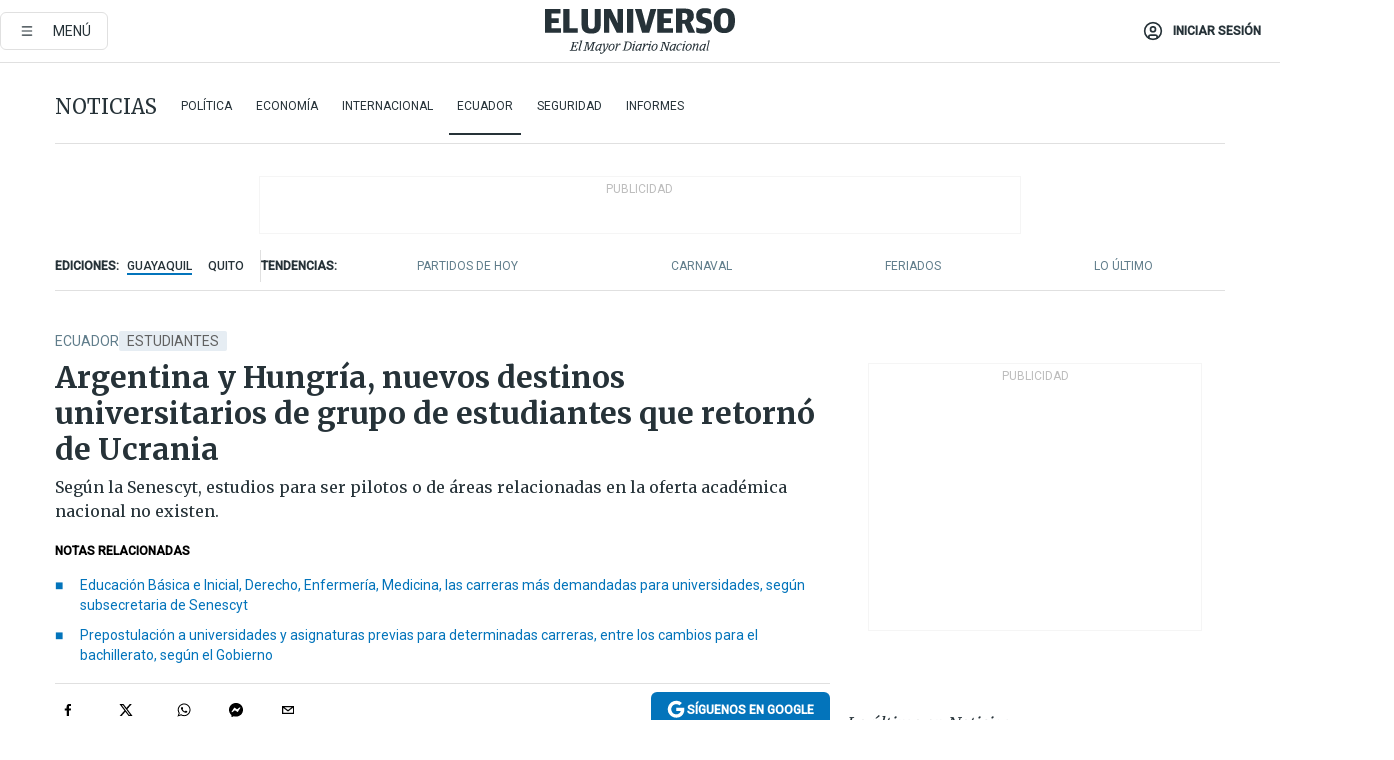

--- FILE ---
content_type: text/html; charset=utf-8
request_url: https://eluniverso-el-universo-prod.cdn.arcpublishing.com/noticias/ecuador/estudiantes-ecuatorianos-que-retornaron-de-ucrania-ahora-buscan-alcanzar-sus-suenos-en-otros-destinos-argentina-es-una-opcion-nota/?modulo=related&seccion=Noticias&subseccion=Ecuador&origen=/noticias/ecuador/en-repaso-para-test-transformar-hubo-quejas-de-que-aspirantes-no-pudieron-ingresar-al-sistema-informatico-nota/
body_size: 95650
content:
<!DOCTYPE html><html lang="es"><head><meta name="viewport" content="width=device-width, initial-scale=1, minimum-scale=1, maximum-scale=5"/><link rel="preload" as="image" href="https://www.eluniverso.com/resizer/v2/ZT7FRN25KNC6NOGFQNVXIKRSTY.jpg?auth=55d33cd0a87722ef50161d4f63932252e90a44b3738cf03b97e6351c4474f152"/><link rel="preload" as="image" href="https://eluniverso.vteximg.com.br/arquivos/ids/178212"/><link rel="preload" as="image" href="https://eluniverso.vteximg.com.br/arquivos/ids/157373"/><link rel="preload" as="image" href="https://www.eluniverso.com/resizer/v2/QGSMWEIIQVESTP2WCU72KQN344.jpg?auth=eb6fe240fb83cf659175c5b0598e83b51373a074e8b9728ed975df5d8e9e7b9a"/><script type="text/javascript" src="https://tags-test.gamadx.com/config/eluniverso.js" defer="" async="" data-cfasync="false"></script><script async="" src="https://securepubads.g.doubleclick.net/tag/js/gpt.js?network-code=78858240"></script><script src="https://experience.tinypass.com/xbuilder/experience/load?aid=D8b6TuHSpu" async=""></script><script async="" src="https://www.googletagmanager.com/gtag/js?id=G-SYES0LW2K4"></script><script async="" id="xieg6Sie" src="https://cdn.viously.com/js/sdk/boot.js"></script><script async="" src="https://cdn.taboola.com/webpush/publishers/1915201/taboola-push-sdk.js"></script><script type="text/javascript" src="https://flower-ads.com/tag/eluniverso/eluniverso.js" async=""></script><meta charset="UTF-8"/><meta property="mrf:tags" content="tiponota:no_premium"/><meta name="robots" content="index, follow"/><meta name="robots" content="max-image-preview:large"/><title>Argentina y Hungría, nuevos destinos universitarios de grupo de estudiantes que retornó de Ucrania | Ecuador | Noticias | El Universo</title><meta name="description" content="Según la Senescyt, estudios para ser pilotos o de áreas relacionadas en la oferta académica nacional no existen."/><link rel="canonical" href="https://www.eluniverso.com/noticias/ecuador/estudiantes-ecuatorianos-que-retornaron-de-ucrania-ahora-buscan-alcanzar-sus-suenos-en-otros-destinos-argentina-es-una-opcion-nota/"/><meta name="abstract" content="Según la Senescyt, estudios para ser pilotos o de áreas relacionadas en la oferta académica nacional no existen."/><link rel="amphtml" href="https://www.eluniverso.com/noticias/ecuador/estudiantes-ecuatorianos-que-retornaron-de-ucrania-ahora-buscan-alcanzar-sus-suenos-en-otros-destinos-argentina-es-una-opcion-nota/?outputType=amp"/><meta name="twitter:site" content="@eluniversocom"/><meta name="twitter:site:id" content="1597931854"/><meta name="twitter:creator" content="@eluniversocom"/><meta name="twitter:creator:id" content="1597931854"/><meta name="twitter:url" content="https://www.eluniverso.com/noticias/ecuador/estudiantes-ecuatorianos-que-retornaron-de-ucrania-ahora-buscan-alcanzar-sus-suenos-en-otros-destinos-argentina-es-una-opcion-nota/"/><meta name="twitter:title" content="Argentina y Hungría, nuevos destinos universitarios de grupo de estudiantes que retornó de Ucrania"/><meta name="twitter:description" content="Según la Senescyt, estudios para ser pilotos o de áreas relacionadas en la oferta académica nacional no existen."/><meta name="twitter:image" content="https://www.eluniverso.com/resizer/v2/ILIQFOACQJEZPM3HIM6T2GEUFY.jpg?auth=c35fb94bc9eeeef5d3cc2ccf8bbf1839c942314bc72f8f8752bcd2e310d944b1&amp;width=984&amp;height=670&amp;quality=75&amp;smart=true"/><meta property="twitter:card" content="summary_large_image"/><meta name="fb:admins" content="100000069041809"/><meta name="fb:app_id" content="134434890019404"/><meta name="fb:pages" content="61449504559"/><meta name="og:site_name" content="El Universo"/><meta name="og:type" content="article"/><meta name="og:locale" content="es_LA"/><meta name="article:publisher" content="https://www.facebook.com/eluniversoec"/><meta name="og:title" content="Argentina y Hungría, nuevos destinos universitarios de grupo de estudiantes que retornó de Ucrania"/><meta name="og:url" content="https://www.eluniverso.com/noticias/ecuador/estudiantes-ecuatorianos-que-retornaron-de-ucrania-ahora-buscan-alcanzar-sus-suenos-en-otros-destinos-argentina-es-una-opcion-nota/"/><meta name="og:description" content="Según la Senescyt, estudios para ser pilotos o de áreas relacionadas en la oferta académica nacional no existen."/><meta name="og:image" content="https://www.eluniverso.com/resizer/v2/ILIQFOACQJEZPM3HIM6T2GEUFY.jpg?auth=c35fb94bc9eeeef5d3cc2ccf8bbf1839c942314bc72f8f8752bcd2e310d944b1&amp;width=984&amp;height=670&amp;quality=75&amp;smart=true"/><meta name="og:updated_time" content="2022-08-29T14:09:00.389Z"/><meta name="article:section" content="Noticias"/><meta name="article:tag" content="Estudiantes, Ucrania, ECUADOR, Rusia, Conflictos, Conflictos armados, Senescyt, Educación, Argentina"/><meta name="article:published_time" content="2022-08-29T14:09:00.396Z"/><meta name="article:modified_time" content="2022-08-29T14:09:00.389Z"/><meta name="article:author" content="Redacción"/><meta name="cXenseParse:pageclass" content="article"/><meta name="cXenseParse:recs:pageclass" content="article"/><meta name="cXenseParse:pagetype" content="nota"/><meta name="cXenseParse:recs:pagetype" content="nota"/><meta name="cXenseParse:section" content="Noticias"/><meta name="cXenseParse:recs:section" content="Noticias"/><meta name="cXenseParse:subsection" content="Ecuador"/><meta name="cXenseParse:recs:subsection" content="Ecuador"/><meta name="cXenseParse:nombreTag" content="Estudiantes"/><meta name="cXenseParse:recs:nombreTag" content="Estudiantes"/><meta name="cXenseParse:nombreTag" content="Ucrania"/><meta name="cXenseParse:recs:nombreTag" content="Ucrania"/><meta name="cXenseParse:nombreTag" content="ECUADOR"/><meta name="cXenseParse:recs:nombreTag" content="ECUADOR"/><meta name="cXenseParse:nombreTag" content="Rusia"/><meta name="cXenseParse:recs:nombreTag" content="Rusia"/><meta name="cXenseParse:nombreTag" content="Conflictos"/><meta name="cXenseParse:recs:nombreTag" content="Conflictos"/><meta name="cXenseParse:nombreTag" content="Conflictos armados"/><meta name="cXenseParse:recs:nombreTag" content="Conflictos armados"/><meta name="cXenseParse:nombreTag" content="Senescyt"/><meta name="cXenseParse:recs:nombreTag" content="Senescyt"/><meta name="cXenseParse:nombreTag" content="Educación"/><meta name="cXenseParse:recs:nombreTag" content="Educación"/><meta name="cXenseParse:nombreTag" content="Argentina"/><meta name="cXenseParse:recs:nombreTag" content="Argentina"/><meta name="cXenseParse:nombreTag" content="no_premium"/><meta name="cXenseParse:recs:nombreTag" content="no_premium"/><meta name="cXenseParse:author" content="javier-gonzalez"/><meta name="cXenseParse:recs:author" content="javier-gonzalez"/><meta property="mrf:tags" content="sub-section:Ecuador"/><meta property="mrf:tags" content="equiporedaccion:Redacción Guayaquil"/><link rel="dns-prefetch" href="https://fonts.googleapis.com"/><link rel="preconnect" href="https://fonts.gstatic.com"/><link rel="preload" as="style" href="https://fonts.googleapis.com/css2?family=Merriweather:wght@300;400;700&amp;family=Roboto:wght@300;400;500&amp;display=swap"/><link rel="preconnect" href="https://securepubads.g.doubleclick.net"/><link rel="alternate" type="application/rss+xml" title="RSS" href="https://www.eluniverso.com/arc/outboundfeeds/rss/?outputType=xml"/><link rel="preconnect" href="https://cse.google.com/" crossorigin="true"/><link rel="dns-prefetch" href="https://cse.google.com/"/><link rel="preconnect" href="https://www.googletagmanager.com/" crossorigin="true"/><link rel="dns-prefetch" href="https://www.googletagmanager.com/"/><link rel="preconnect" href="https://scdn.cxense.com/" crossorigin="true"/><link rel="dns-prefetch" href="https://scdn.cxense.com/"/><link rel="preconnect" href="https://cdn.tinypass.com/" crossorigin="true"/><link rel="dns-prefetch" href="https://cdn.tinypass.com/"/><link rel="preconnect" href="https://comcluster.cxense.com/" crossorigin="true"/><link rel="dns-prefetch" href="https://comcluster.cxense.com/"/><link rel="icon" type="image/x-icon" href="/pf/resources/icons/favicon.ico?d=883"/><link rel="apple-touch-icon" sizes="180x180" href="/pf/resources/icons/apple-touch-icon.png?d=883"/><link rel="icon" type="image/png" sizes="32x32" href="/pf/resources/icons/favicon-32x32.png?d=883"/><link rel="icon" type="image/png" sizes="16x16" href="/pf/resources/icons/favicon-16x16.png?d=883"/><link rel="manifest" href="/pf/resources/icons/site.webmanifest?d=883"/><link rel="mask-icon" href="/pf/resources/icons/safari-pinned-tab.svg?d=883" color="#084f8d"/><meta name="msapplication-TileColor" content="#084f8d"/><meta name="theme-color" content="#ffffff"/><script type="application/ld+json">{"@context":"https://schema.org","@type":"NewsArticle","mainEntityOfPage":{"@type":"WebPage","@id":"https://www.eluniverso.com/noticias/ecuador/estudiantes-ecuatorianos-que-retornaron-de-ucrania-ahora-buscan-alcanzar-sus-suenos-en-otros-destinos-argentina-es-una-opcion-nota/"},"headline":"Argentina y Hungría, nuevos destinos universitarios de grupo de estudiantes que retornó de Ucrania","description":"Según la Senescyt, estudios para ser pilotos o de áreas relacionadas en la oferta académica nacional no existen.","articleSection":["Noticias"],"keywords":"Estudiantes,Ucrania,ECUADOR,Rusia,Conflictos,Conflictos armados,Senescyt,Educación,Argentina,no_premium","image":["https://www.eluniverso.com/resizer/v2/ILIQFOACQJEZPM3HIM6T2GEUFY.jpg?auth=c35fb94bc9eeeef5d3cc2ccf8bbf1839c942314bc72f8f8752bcd2e310d944b1&width=984&height=670&quality=75&smart=true"],"datePublished":"2022-08-29T14:09:00.396Z","dateModified":"2022-08-29T14:09:00Z","author":[{"@type":"Person","name":"Javier González","url":"https://www.eluniverso.com/autor/javier-gonzalez"}],"publisher":{"@type":"Organization","name":"El Universo","logo":{"@type":"ImageObject","url":"https://www.eluniverso.com/pf/resources/images/el-universo-meta-logo.jpg?d=638"}},"articleBody":"En el barrio Monserrat del centro porteño de la ciudad de Buenos Aires (Argentina) vive desde junio pasado Felipe Villares, <a href=\"https://www.eluniverso.com/temas/educacion-superior/\" target=\"_blank\">estudiante</a> ecuatoriano que volvió de Ucrania.El Obelisco, la Catedral, Plaza de Mayo y la casa presidencial están cerca.Sigue el preuniversitario en la Universidad de Buenos Aires (UBA), que dura cuatro meses y en el que debe aprobar seis materias hasta diciembre. Su horario es variado.Con ese aval podrá estudiar Medicina, carrera que por el conflicto con Rusia no pudo seguir en Ucrania.De 19 años, vive solo en un departamento por el que paga 50.000 pesos, alrededor de $ 200, aunque depende del tipo de cambio del día. Se ha adaptado rápidamente al ritmo de vida.Destaca la facilidad para transportarse —la parada para tomar el bus queda a una cuadra—, la cercanía de la universidad y la alimentación, así como la ventaja que es tener dólares y el cambio que obtiene por pesos. Tiene una residencia temporaria.La Senescyt le planteó dar el Test Transformar y otorgarle 20 puntos, pero no le convenció.“Lo que estaba buscando eran opciones, de lo de la contingencia, pero también universidades en Ecuador, en el ámbito privado, y también teniendo en cuenta... Ojalá pueda regresar a Ucrania, pero lo de Ucrania lo vi muy muy muy difícil”, dice Villares acerca de por qué prefirió nuevamente irse del país.Brandon Velasco forma parte de un grupo de 41 estudiantes que corresponden a ciudadanos ecuatorianos que estaban cursando estudios para ser pilotos o de áreas relacionadas en Ucrania.Llegó al Ecuador en el tercer y último vuelo humanitario, que fue organizado por el Gobierno luego de que estalló el conflicto con Rusia, en marzo pasado.Estudiaba Ingeniería en Aviación. Junto con su madre, Daysi Gómez, esperaba que el Gobierno los pudiera ayudar con becas o créditos a bajo interés fuera del país. Velasco decidió nuevamente dejar Ecuador, esta vez para ir a Hungría.“Lamentablemente aquí no nos supieron ayudar de la manera que nos dijeron, pero en especial al grupo de chicos de Aviación”, indica su mamá.Les habían dicho que la manera de ayuda era que se cambiaran de carrera o que los iban a ayudar con créditos educativos.“Ninguno se dio, así que mi hijo se volvió a ir con la certeza de seguir su carrera en otro país”, agregó.Mientras que Velasco regresó al exterior la semana pasada, pero ahora a Hungría, Ariel Ayo, quien tenía entre sus planes ser piloto, decidió estudiar Economía también en Argentina, país al que partirá a finales de enero del 2023.Nancy Oña, la madre de Ariel, sostiene que desde la Senescyt no han recibido ninguna ayuda.“A todos los chicos que estudiaban y fueron a estudiar para pilotos comerciales e Ingeniería en Aviación les indicaron que no pueden hacer nada por ellos, ya que es una carrera que no está reconocida en el país”, expresa Oña.Tampoco, indica, los pudieron apoyar con créditos en entidades financieras, debido a que no es una carrera universitaria.En Ecuador averiguaron que el costo de una carrera de piloto es de $ 42.000, y debían cancelar $ 1.800 mensuales.Para su viaje al sur del continente necesitarán $ 2.500, y han estimado enviarle de $ 250 a $ 300 mensuales, que sería el mismo monto de dinero que le enviaban a Ucrania.Antes de su desplazamiento, Ariel, de 19 años, estudia un curso de inglés.“Nosotros como padres, la verdad, sí sentimos igual una frustración, al igual que él”, dice su progenitora.Alejandra Yépez, subsecretaria de Fortalecimiento del Talento Humano de la Secretaría de Educación Superior, Ciencia, Tecnología e Innovación (Senescyt), indica que estudios para ser pilotos o de áreas relacionadas no existen en la oferta académica nacional.En ese caso, explica la funcionaria, no se puede hacer una convalidación u homologación de estudios, pero desde la Senescyt se ofrecían dos alternativas: iniciar estudios en una nueva carrera o aplicar a programas de becas de ayudas económicas.Pero el sueño de ser piloto de Ariel Ayo solo ha sido postergado, pues entre los planes familiares está que, tras terminar la carrera, seguirá un curso corto de seis meses en Ecuador.“Volvió a ser el chico que era (...). Cuando él regresó, era muy difícil hablar con él”, cuenta Nancy, en tanto que hay alegría en Daysi porque el sueño de su hijo no se ha desvanecido.“Me siento muy muy feliz (...). No vi la posibilidad de que mi hijo se cambie de profesión, de carrera, porque ese es su sueño”, dice Daysi Gómez, con nostalgia.<b> (I)</b>","isAccessibleForFree":true}</script><script type="application/ld+json">{"@context":"https://schema.org","@type":"BreadcrumbList","itemListElement":[{"@type":"ListItem","position":1,"name":"home","item":"https://www.eluniverso.com"},{"@type":"ListItem","position":2,"name":"Noticias","item":"https://www.eluniverso.com/noticias"},{"@type":"ListItem","position":3,"name":"Ecuador","item":"https://www.eluniverso.com/noticias/ecuador"},{"@type":"ListItem","position":4,"name":"Argentina y Hungría, nuevos destinos universitarios de grupo de estudiantes que retornó de Ucrania"}]}</script><script type="application/javascript" id="polyfill-script">if(!Array.prototype.includes||!(window.Object && window.Object.assign)||!window.Promise||!window.Symbol||!window.fetch){document.write('<script type="application/javascript" src="/pf/dist/engine/polyfill.js?d=883&mxId=00000000" defer=""><\/script>')}</script><script id="fusion-engine-react-script" type="application/javascript" src="/pf/dist/engine/react.js?d=883&amp;mxId=00000000" defer=""></script><script id="fusion-engine-combinations-script" type="application/javascript" src="/pf/dist/components/combinations/default.js?d=883&amp;mxId=00000000" defer=""></script><link id="fusion-template-styles" rel="stylesheet" type="text/css" href="/pf/dist/components/combinations/default.css?d=883&amp;mxId=00000000"/><style data-styled="" data-styled-version="5.3.11">.fSVJiK{font-family:'Roboto',sans-serif;font-size:14px;padding-top:0.5rem;}/*!sc*/
data-styled.g17[id="sc-pye9px"]{content:"fSVJiK,"}/*!sc*/
</style><style>.svg-inline--fa,svg:not(:root).svg-inline--fa{overflow:visible}.svg-inline--fa{display:inline-block;font-size:inherit;height:1em;vertical-align:-.13em}.fa-lg{font-size:1.33em;line-height:.75em;vertical-align:-.07em}.fa-sm{font-size:.88em}html{overflow-x:hidden}#app-container .menublue{background-color:#0374bb;position:fixed}#app-container .menugray{background-color:#ebedf1;position:fixed}#app-container .menugray header{background-color:#ffbe00;border-radius:5px;margin-left:1rem;margin-right:1rem}#app-container .prose-text{word-break:break-word}#app-container .embeded-image img{margin:0}#app-container .embeded-image .img-content{margin-left:auto;margin-right:auto}.grecaptcha-badge{visibility:hidden}.swiper{height:100%;overflow:hidden;position:relative;width:100%}.swiper-vertical>.swiper-wrapper{flex-direction:column}.swiper-wrapper{box-sizing:content-box;display:flex;height:100%;position:relative;transition-property:transform;transition-timing-function:var(    --swiper-wrapper-transition-timing-function,initial  );width:100%;z-index:1}.swiper-android .swiper-slide,.swiper-wrapper{transform:translateZ(0)}.swiper-horizontal{touch-action:pan-y}.swiper-vertical{touch-action:pan-x}.swiper-slide{flex-shrink:0;transition-property:transform}.swiper-slide-invisible-blank{visibility:hidden}.swiper-autoheight,.swiper-autoheight .swiper-slide{height:auto}.swiper-autoheight .swiper-wrapper{align-items:flex-start;transition-property:transform,height}.swiper-backface-hidden .swiper-slide{-webkit-backface-visibility:hidden;backface-visibility:hidden;transform:translateZ(0)}.swiper-button-disabled svg{opacity:.3}.swiper-button{height:2.5rem;line-height:2.5rem;width:2.5rem}.prose{color:#263238;max-width:65ch}.prose [class~=lead]{color:#4b5563;font-size:1.25em;line-height:1.6;margin-bottom:1.2em;margin-top:1.2em}.prose a{color:#111827;font-weight:500;text-decoration:none}.prose strong{color:#111827;font-weight:600}.prose ol[type=A]{--list-counter-style:upper-alpha}.prose ol[type=a]{--list-counter-style:lower-alpha}.prose ol[type=A s]{--list-counter-style:upper-alpha}.prose ol[type=a s]{--list-counter-style:lower-alpha}.prose ol[type=I]{--list-counter-style:upper-roman}.prose ol[type=i]{--list-counter-style:lower-roman}.prose ol[type=I s]{--list-counter-style:upper-roman}.prose ol[type=i s]{--list-counter-style:lower-roman}.prose ol[type="1"]{--list-counter-style:decimal}.prose ol>li{padding-left:1.75em;position:relative}.prose ol>li:before{color:#6b7280;content:counter(list-item,var(--list-counter-style,decimal)) ".";font-weight:400;left:0;position:absolute}.prose ul>li{padding-bottom:.5rem;padding-left:1rem;padding-top:.5rem;position:relative}.prose ul>li:before{background-color:#455a64;border-radius:0;content:"";height:.3rem;left:.25em;position:absolute;top:1.3rem;width:.3rem}.prose hr{border-color:#e5e7eb;border-top-width:1px;margin-bottom:3em;margin-top:3em}.prose blockquote{border-left-color:#e5e7eb;border-left-width:.25rem;color:#111827;font-style:italic;font-weight:500;margin-bottom:1.6em;margin-top:1.6em;padding-left:1em;quotes:"\201C" "\201D" "\2018" "\2019"}.prose blockquote p:first-of-type:before{content:open-quote}.prose blockquote p:last-of-type:after{content:close-quote}.prose h1{color:#111827;font-size:2.25em;font-weight:800;line-height:1.1111111;margin-bottom:.8888889em;margin-top:0}.prose h2{color:#111827;font-size:1.5em;font-weight:700;line-height:1.3333333;margin-bottom:1em;margin-top:2em}.prose h3{font-size:1.25em;line-height:1.6;margin-bottom:.6em;margin-top:1.6em}.prose h3,.prose h4{color:#111827;font-weight:600}.prose h4{line-height:1.5;margin-bottom:.5em;margin-top:1.5em}.prose figure figcaption{color:#6b7280;font-size:.875em;line-height:1.4285714;margin-top:.8571429em}.prose code{color:#111827;font-size:.875em;font-weight:600}.prose code:after,.prose code:before{content:"`"}.prose a code{color:#111827}.prose pre{background-color:#1f2937;border-radius:.375rem;color:#e5e7eb;font-size:.875em;line-height:1.7142857;margin-bottom:1.7142857em;margin-top:1.7142857em;overflow-x:auto;padding:.8571429em 1.1428571em}.prose pre code{background-color:transparent;border-radius:0;border-width:0;color:inherit;font-family:inherit;font-size:inherit;font-weight:400;line-height:inherit;padding:0}.prose pre code:after,.prose pre code:before{content:none}.prose table{font-size:.875em;line-height:1.7142857;margin-bottom:2em;margin-top:2em;table-layout:auto;text-align:left;width:100%}.prose thead{border-bottom-color:#d1d5db;border-bottom-width:1px;color:#111827;font-weight:600}.prose thead th{padding-bottom:.5714286em;padding-left:.5714286em;padding-right:.5714286em;vertical-align:bottom}.prose tbody tr{border-bottom-color:#e5e7eb;border-bottom-width:1px}.prose tbody tr:last-child{border-bottom-width:0}.prose tbody td{padding:.5714286em;vertical-align:top}.prose{font-size:1rem;line-height:1.75}.prose p{margin-bottom:1.25em;margin-top:1.25em}.prose figure,.prose img,.prose video{margin-bottom:2em;margin-top:2em}.prose figure>*{margin-bottom:0;margin-top:0}.prose h2 code{font-size:.875em}.prose h3 code{font-size:.9em}.prose ol,.prose ul{margin-bottom:1.25em;margin-top:1.25em}.prose li{margin-bottom:.5em;margin-top:.5em}.prose>ul>li p{margin-bottom:.75em;margin-top:.75em}.prose>ul>li>:first-child{margin-top:1.25em}.prose>ul>li>:last-child{margin-bottom:1.25em}.prose ol ol,.prose ol ul,.prose ul ol,.prose ul ul{margin-bottom:.75em;margin-top:.75em}.prose h2+*,.prose h3+*,.prose h4+*,.prose hr+*{margin-top:0}.prose thead th:first-child{padding-left:0}.prose thead th:last-child{padding-right:0}.prose tbody td:first-child{padding-left:0}.prose tbody td:last-child{padding-right:0}.prose>:first-child{margin-top:0}.prose>:last-child{margin-bottom:0}.prose-lg{font-size:1.125rem;line-height:1.7777778}.prose-lg p{margin-bottom:1.3333333em;margin-top:1.3333333em}.prose-lg [class~=lead]{font-size:1.2222222em;line-height:1.4545455;margin-bottom:1.0909091em;margin-top:1.0909091em}.prose-lg blockquote{margin-bottom:1.6666667em;margin-top:1.6666667em;padding-left:1em}.prose-lg h1{font-size:2.6666667em;line-height:1;margin-bottom:.8333333em;margin-top:0}.prose-lg h2{font-size:1.6666667em;line-height:1.3333333;margin-bottom:1.0666667em;margin-top:1.8666667em}.prose-lg h3{font-size:1.3333333em;line-height:1.5;margin-bottom:.6666667em;margin-top:1.6666667em}.prose-lg h4{line-height:1.5555556;margin-bottom:.4444444em;margin-top:1.7777778em}.prose-lg figure,.prose-lg img,.prose-lg video{margin-bottom:1.7777778em;margin-top:1.7777778em}.prose-lg figure>*{margin-bottom:0;margin-top:0}.prose-lg figure figcaption{font-size:.8888889em;line-height:1.5;margin-top:1em}.prose-lg code{font-size:.8888889em}.prose-lg h2 code{font-size:.8666667em}.prose-lg h3 code{font-size:.875em}.prose-lg pre{border-radius:.375rem;font-size:.8888889em;line-height:1.75;margin-bottom:2em;margin-top:2em;padding:1em 1.5em}.prose-lg ul{margin-bottom:1.3333333em;margin-top:1.3333333em}.prose-lg li{margin-bottom:.6666667em;margin-top:.6666667em}.prose-lg ul>li{padding-left:1rem}.prose-lg ul>li:before{height:.3rem;left:.25em;top:1.3rem;width:.3rem}.prose-lg>ul>li p{margin-bottom:.8888889em;margin-top:.8888889em}.prose-lg>ul>li>:first-child{margin-top:1.3333333em}.prose-lg>ul>li>:last-child{margin-bottom:1.3333333em}.prose-lg ol ol,.prose-lg ol ul,.prose-lg ul ol,.prose-lg ul ul{margin-bottom:.8888889em;margin-top:.8888889em}.prose-lg hr{margin-bottom:3.1111111em;margin-top:3.1111111em}.prose-lg h2+*,.prose-lg h3+*,.prose-lg h4+*,.prose-lg hr+*{margin-top:0}.prose-lg table{font-size:.8888889em;line-height:1.5}.prose-lg thead th{padding-bottom:.75em;padding-left:.75em;padding-right:.75em}.prose-lg thead th:first-child{padding-left:0}.prose-lg thead th:last-child{padding-right:0}.prose-lg tbody td{padding:.75em}.prose-lg tbody td:first-child{padding-left:0}.prose-lg tbody td:last-child{padding-right:0}.prose-lg>:first-child{margin-top:0}.prose-lg>:last-child{margin-bottom:0}#clickio-splash-list{left:0;min-height:1px;right:auto;width:100%}#clickio-splash-iframe{margin:0;min-width:100%;opacity:0;overflow:visible}#clickio-splash-iframe,#clickio-splash-list{bottom:-100px;position:fixed;top:100vh;z-index:-1}#clickio-splash-iframe:not([height="100"]){bottom:0;max-height:100%;max-width:100%;opacity:1;top:0;z-index:2147483647}#clickio-splash-list:has(#clickio-splash-iframe:not([height="100"])){z-index:2147483647}#clickio-splash-list:has(#clickio-splash-iframe[height="100"][width="0"]){display:none}#clickio-splash-iframe[height="100"][width="0"]{display:none}.prose [data-oembed-type=youtube]{height:0;padding-bottom:56.25%;position:relative}.prose [data-oembed-type=youtube] iframe{height:100%;left:0;position:absolute;top:0;width:100%}.prose .gallery figure,.prose .gallery img,.prose .related figure,.prose .related img{margin:0}.prose .gallery-wrapper h3{margin-top:0}.prose .related h2{font-size:.875rem;line-height:1.25rem;margin:0}.prose .related figure,.prose .related img{margin:0}.prose .dropcap-letter:first-letter{float:left;font-family:Merriweather,serif;font-size:3rem;font-weight:700;line-height:50px;line-height:1;margin-right:.5rem;--tw-text-opacity:1;color:rgb(38 50 56/var(--tw-text-opacity,1))}.prose .prose-list a,.prose p a,.prose table a{--tw-border-opacity:1;border-color:rgb(207 216 220/var(--tw-border-opacity,1));--tw-text-opacity:1;border-bottom-width:1px;color:rgb(3 116 187/var(--tw-text-opacity,1));padding-bottom:2px;text-decoration:none}#figCaptionOfImage.premium-hero{background:linear-gradient(180deg,hsla(0,0%,5%,0) 5%,hsla(0,0%,5%,.6) 50%);padding:30px 15% 20px;text-shadow:0 0 3px #000}@media(max-width:640px){#figCaptionOfImage.premium-hero{background:#e0e0e0;color:#616161;font-size:14px;font-weight:400;line-height:1.5;padding:10px;text-shadow:none}}#figCaptionOfImage.jaimejarrin-hero{left:44%;position:absolute;top:42%;width:50%;z-index:1}amp-carousel>div>div:first-child{scrollbar-width:none}amp-carousel>div>div:first-child::-webkit-scrollbar{display:none}.amp-carousel-button{border-radius:9999px;--tw-bg-opacity:1;background-color:rgb(255 255 255/var(--tw-bg-opacity,1));font-size:1.125rem;line-height:1.75rem;--tw-text-opacity:1;color:rgb(38 50 56/var(--tw-text-opacity,1));--tw-shadow:0 1px 3px 0 rgba(0,0,0,.1),0 1px 2px -1px rgba(0,0,0,.1);--tw-shadow-colored:0 1px 3px 0 var(--tw-shadow-color),0 1px 2px -1px var(--tw-shadow-color);box-shadow:var(--tw-ring-offset-shadow,0 0 #0000),var(--tw-ring-shadow,0 0 #0000),var(--tw-shadow)}.amp-carousel-button-prev{background-image:url(/home/circleci/repo/resources/dist69f9e44fb494ae19baa7.svg?d=883&mxId=00000000);margin-left:.5rem}.amp-carousel-button-next{background-image:url(/home/circleci/repo/resources/diste6faa6709a150adf8cab.svg?d=883&mxId=00000000);margin-right:.5rem}@media(min-width:1024px){#app-container .article-body .related-posts{margin-left:1.5rem}#app-container .related-posts .card .card-content{margin:0}#app-container .space-y-3 .related-posts{margin-bottom:1rem;margin-top:0}.related-posts{float:right;width:35%}.related-posts .card-image{display:none}}#app-container .article-body h2{font-size:1.3rem;line-height:1.5rem}#app-container .article-body h3{font-size:1.25rem;line-height:1.5rem}#app-container .article-body h4{font-size:1.125rem;line-height:1.5rem}@media only screen and (max-width:667px){#app-container .article-body h2{font-size:1.25rem;line-height:1.75rem}#app-container .article-body h3{font-size:1.125rem;line-height:1.75rem}#app-container .article-body h4{font-size:1rem;line-height:1.5rem}}.related-posts{grid-row:3}.related-posts .card:last-child{border-bottom:0}.related-header-body li{margin-bottom:10px;padding-left:25px;position:relative}.related-header-body li:before{content:"■";left:0;margin-right:15px;position:absolute;width:6px}.feature-active-campaign input[type=date],.feature-active-campaign input[type=email],.feature-active-campaign input[type=text]{border-radius:0;border-width:1px;--tw-border-opacity:1;border-color:rgb(224 224 224/var(--tw-border-opacity,1));font-family:Roboto,sans-serif;padding:.5rem}.feature-active-campaign ._form-title{border-bottom-width:1px;--tw-border-opacity:1;border-color:rgb(224 224 224/var(--tw-border-opacity,1));font-family:Merriweather,serif;font-size:1.125rem;font-style:italic;font-weight:400;line-height:1.75rem;padding-bottom:.5rem}.feature-active-campaign ._html-code{font-family:Roboto,sans-serif;font-size:1rem;line-height:1.5rem}.feature-active-campaign ._html-code p{margin-bottom:1rem}.feature-active-campaign label._form-label{display:none}.feature-active-campaign ._form-content{display:flex;flex-wrap:wrap}.feature-active-campaign ._form_element{margin-bottom:1rem;margin-right:.5rem}.feature-active-campaign ._form_element._clear{flex-shrink:0;margin-right:0;width:100%}.feature-active-campaign button{--tw-bg-opacity:1;background-color:rgb(3 116 187/var(--tw-bg-opacity,1));font-family:Roboto,sans-serif;padding:.5rem 1rem;text-transform:uppercase;--tw-text-opacity:1;color:rgb(255 255 255/var(--tw-text-opacity,1))}.feature-active-campaign.fields-col ._button-wrapper,.feature-active-campaign.fields-col ._form_element{flex-shrink:0;margin-right:0;width:100%}.feature-active-campaign.text-left ._form-content{justify-content:flex-start}.feature-active-campaign.text-left ._button-wrapper,.feature-active-campaign.text-left ._form_element{text-align:left}.feature-active-campaign.text-center ._form-content{justify-content:center}.feature-active-campaign.text-right ._form-content{justify-content:flex-end}.feature-active-campaign.text-right ._button-wrapper,.feature-active-campaign.text-right ._form_element{text-align:right}.card.gallery .card-image .icon,.card.video .card-image .icon{left:50%;top:50%;transform:translate(-50%,-50%)}.card.gallery .card-image:hover .icon,.card.video .card-image:hover .icon{opacity:.5}.card .author strong:after{content:","}.card .author strong:last-child:after{content:""}.sidemenu a{display:block;font-family:Roboto,sans-serif;font-size:.75rem;line-height:1rem;outline:2px solid transparent;outline-offset:2px;padding-bottom:1rem;padding-top:1rem;text-transform:uppercase}amp-accordion .accordion-heading:focus svg{transform:rotate(90deg)}.gcse-search-wrap .gsc-search-box{margin-bottom:1rem}.gcse-search-wrap .gsc-input-box{border-radius:0}.gcse-search-wrap .gsc-control-cse{background-color:transparent}.gcse-search-wrap .gsc-result{background-color:transparent;padding-bottom:1rem;padding-top:1rem}.gcse-search-wrap .gs-visibleUrl{font-family:Roboto,sans-serif;--tw-text-opacity:1;color:rgb(96 125 139/var(--tw-text-opacity,1))}.gcse-search-wrap .gsc-tabsArea{border-radius:0;border-width:0;margin-bottom:1rem}.gcse-search-wrap .gsc-tabHeader{font-family:Roboto,sans-serif}.gcse-search-wrap .gs-title{font-weight:700;margin-bottom:.5rem}.gcse-search-wrap .gs-title b{--tw-bg-opacity:1;background-color:rgb(230 237 243/var(--tw-bg-opacity,1))}.gcse-search-wrap .gsc-url-top{margin-bottom:.5rem}.gcse-search-wrap .gs-image{display:block}.gcse-search-wrap .gs-promotion-image-box,.gcse-search-wrap .gs-web-image-box{margin-right:1rem;width:80px}@media (min-width:768px){.gcse-search-wrap .gs-promotion-image-box,.gcse-search-wrap .gs-web-image-box{width:150px}}.gcse-search-wrap .gs-promotion-image-box .gs-image,.gcse-search-wrap .gs-web-image-box .gs-image{margin-left:auto;margin-right:auto;max-width:80px}@media (min-width:768px){.gcse-search-wrap .gs-promotion-image-box .gs-image,.gcse-search-wrap .gs-web-image-box .gs-image{max-width:150px}}.gcse-search-wrap .gsc-table-result{display:flex}.gcse-search-wrap .gs-snippet{font-size:.875rem;line-height:1.25rem}.gcse-search-wrap .gsc-results .gsc-cursor-box{display:flex;justify-content:center;margin-bottom:2rem;margin-top:2rem}.gcse-search-wrap .gsc-results .gsc-cursor-box .gsc-cursor-page{background-color:transparent;font-family:Roboto,sans-serif;outline:none;padding:.5rem 1rem;--tw-text-opacity:1;color:rgb(38 50 56/var(--tw-text-opacity,1));text-decoration-line:none}.gcse-search-wrap .gsc-results .gsc-cursor-box .gsc-cursor-page:hover{font-weight:700;text-decoration-line:none}.gcse-search-wrap .gsc-results .gsc-cursor-box .gsc-cursor-current-page{border-width:1px;--tw-border-opacity:1;border-color:rgb(3 116 187/var(--tw-border-opacity,1));--tw-text-opacity:1;color:rgb(3 116 187/var(--tw-text-opacity,1))}.gcse-search-wrap a,.gcse-search-wrap b,.gcse-search-wrap div{font-family:Merriweather,serif}.gcse-search-wrap .gsc-above-wrapper-area,.gcse-search-wrap .gsc-above-wrapper-area a,.gcse-search-wrap .gsc-above-wrapper-area b,.gcse-search-wrap .gsc-above-wrapper-area div{font-family:Roboto,sans-serif}.gcse-search-wrap .gsc-search-button{outline:none;--tw-bg-opacity:1;background-color:rgb(3 116 187/var(--tw-bg-opacity,1));padding:.5rem}.gcse-search-wrap .gcsc-more-maybe-branding-root{display:none}.gsc-expansionArea .gsc-webResult.gsc-result{border-color:#e2e8f0;border-width:1px 0 0}amp-social-share.facebook-messenger{background-color:transparent;background-image:url(/home/circleci/repo/resources/distb326b8cda9737613ab0d.svg?d=883&mxId=00000000);background-position:50%;background-repeat:no-repeat;background-size:80%}amp-social-share.rounded{background-color:transparent;filter:invert(1)}.feature-taboola{margin:0}.feature-taboola .trc_rbox_header.trc_rbox_border_elm{border-bottom-width:1px;border-style:solid;--tw-border-opacity:1;border-color:rgb(207 216 220/var(--tw-border-opacity,1));padding-bottom:.5rem}.feature-taboola .trc_rbox_header .trc_rbox_header_span{font-family:Merriweather,serif;font-size:1rem;font-style:italic;font-weight:400;line-height:1.5rem;--tw-text-opacity:1;color:rgb(38 50 56/var(--tw-text-opacity,1))}.feature-taboola .trc_rbox_outer{margin-top:2rem}.feature-taboola .videoCube .video-label-box .video-title{font-family:Merriweather,serif;font-size:1rem;font-weight:700;line-height:1.5rem;margin:0;--tw-text-opacity:1;color:rgb(38 50 56/var(--tw-text-opacity,1))}.feature-taboola .videoCube .video-label-box .video-title:hover{--tw-text-opacity:1;color:rgb(3 116 187/var(--tw-text-opacity,1));text-decoration-line:none}.feature-taboola .videoCube.syndicatedItem .branding{font-family:Roboto,sans-serif;font-size:.75rem;font-weight:400;line-height:1rem;--tw-text-opacity:1;color:rgb(97 97 97/var(--tw-text-opacity,1))}.feature-taboola .videoCube .thumbBlock_holder{margin-bottom:1rem}#tbl-next-up .trc_related_container{margin-top:2em}#tbl-next-up .trc_related_container .blend-next-up-a .video-label,#tbl-next-up .trc_related_container .blend-next-up-a .video-title{font-family:Merriweather,serif}#tbl-next-up .trc_related_container .blend-next-up-a .branding{font-family:Roboto,sans-serif}#tbl-next-up .trc_related_container .tbl-read-next-btn{font-family:Roboto,sans-serif;text-transform:uppercase;--tw-text-opacity:1;color:rgb(3 116 187/var(--tw-text-opacity,1))}#tbl-next-up .trc_related_container .tbl-read-next-btn:hover{background:none;--tw-text-opacity:1;color:rgb(94 146 243/var(--tw-text-opacity,1))}#tbl-next-up .trc_related_container .video-title{font-family:Merriweather,serif}.offer-container-component{background:linear-gradient(180deg,#fcf1df,#e3e7e8)}@media (min-width:640px){.tag-result-list{-moz-columns:2;column-count:2}}.feed li{border-color:#eee}.feed.feed-ranking{counter-reset:rank-counter}.feed.feed-ranking li{counter-increment:rank-counter;min-height:2rem;padding-left:3rem}.feed.feed-ranking li:before{content:counter(rank-counter);font-size:3rem;font-style:italic;font-weight:500;left:0;line-height:1;position:absolute;--tw-text-opacity:1;color:rgb(207 216 220/var(--tw-text-opacity,1));top:50%;transform:translateY(-50%)}.feed.feed-chronology{padding-left:1rem}.feed.feed-chronology:before{border-left-width:1px;border-style:dashed;content:"";height:100%;left:0;position:absolute;top:0;--tw-border-opacity:1;border-color:rgb(176 190 197/var(--tw-border-opacity,1));width:1px}.feed.feed-chronology li:before{box-sizing:border-box;content:"";left:0;margin-left:-1rem;position:absolute;--tw-bg-opacity:1;background-color:rgb(3 116 187/var(--tw-bg-opacity,1));height:5px;top:1.6rem;transform:translateX(-50%);width:5px}.feed.feed-comments li{padding-left:4rem}.feed.feed-comments li:before{content:url(/home/circleci/repo/resources/dist58d0c393cbec7969aa40.svg?d=883&mxId=00000000);display:block;height:3rem;left:0;position:absolute;top:50%;transform:translateY(-50%);width:3rem}.feed.feed-comments li .card{justify-content:center;min-height:5rem}button.gallery-close-button{color:#fff}.view-more-images{background:linear-gradient(rgba(0,0,0,.4),rgba(0,0,0,.8));z-index:1}.gallery img{-o-object-fit:cover;object-fit:cover}.search-box-wrap,.search-box-wrap .input-wrap{transition:width .3s ease,padding .3s ease}.search-box-wrap .input-wrap{height:0;overflow:hidden;width:0}.search-box-wrap .input-wrap.open{height:auto;width:16rem}.search-box-wrap .gsc-search-button-v2,.search-box-wrap .gsc-search-button-v2:focus,.search-box-wrap .gsc-search-button-v2:hover{background-color:#fff;border:1px solid #e1e1e1;outline:none;padding:10px}.search-box-wrap .gsc-search-button-v2 svg,.search-box-wrap .gsc-search-button-v2:focus svg,.search-box-wrap .gsc-search-button-v2:hover svg{color:#000;fill:currentcolor}*,:after,:before{--tw-border-spacing-x:0;--tw-border-spacing-y:0;--tw-translate-x:0;--tw-translate-y:0;--tw-rotate:0;--tw-skew-x:0;--tw-skew-y:0;--tw-scale-x:1;--tw-scale-y:1;--tw-pan-x: ;--tw-pan-y: ;--tw-pinch-zoom: ;--tw-scroll-snap-strictness:proximity;--tw-gradient-from-position: ;--tw-gradient-via-position: ;--tw-gradient-to-position: ;--tw-ordinal: ;--tw-slashed-zero: ;--tw-numeric-figure: ;--tw-numeric-spacing: ;--tw-numeric-fraction: ;--tw-ring-inset: ;--tw-ring-offset-width:0px;--tw-ring-offset-color:#fff;--tw-ring-color:rgba(3,116,187,.5);--tw-ring-offset-shadow:0 0 #0000;--tw-ring-shadow:0 0 #0000;--tw-shadow:0 0 #0000;--tw-shadow-colored:0 0 #0000;--tw-blur: ;--tw-brightness: ;--tw-contrast: ;--tw-grayscale: ;--tw-hue-rotate: ;--tw-invert: ;--tw-saturate: ;--tw-sepia: ;--tw-drop-shadow: ;--tw-backdrop-blur: ;--tw-backdrop-brightness: ;--tw-backdrop-contrast: ;--tw-backdrop-grayscale: ;--tw-backdrop-hue-rotate: ;--tw-backdrop-invert: ;--tw-backdrop-opacity: ;--tw-backdrop-saturate: ;--tw-backdrop-sepia: ;--tw-contain-size: ;--tw-contain-layout: ;--tw-contain-paint: ;--tw-contain-style: }::backdrop{--tw-border-spacing-x:0;--tw-border-spacing-y:0;--tw-translate-x:0;--tw-translate-y:0;--tw-rotate:0;--tw-skew-x:0;--tw-skew-y:0;--tw-scale-x:1;--tw-scale-y:1;--tw-pan-x: ;--tw-pan-y: ;--tw-pinch-zoom: ;--tw-scroll-snap-strictness:proximity;--tw-gradient-from-position: ;--tw-gradient-via-position: ;--tw-gradient-to-position: ;--tw-ordinal: ;--tw-slashed-zero: ;--tw-numeric-figure: ;--tw-numeric-spacing: ;--tw-numeric-fraction: ;--tw-ring-inset: ;--tw-ring-offset-width:0px;--tw-ring-offset-color:#fff;--tw-ring-color:rgba(3,116,187,.5);--tw-ring-offset-shadow:0 0 #0000;--tw-ring-shadow:0 0 #0000;--tw-shadow:0 0 #0000;--tw-shadow-colored:0 0 #0000;--tw-blur: ;--tw-brightness: ;--tw-contrast: ;--tw-grayscale: ;--tw-hue-rotate: ;--tw-invert: ;--tw-saturate: ;--tw-sepia: ;--tw-drop-shadow: ;--tw-backdrop-blur: ;--tw-backdrop-brightness: ;--tw-backdrop-contrast: ;--tw-backdrop-grayscale: ;--tw-backdrop-hue-rotate: ;--tw-backdrop-invert: ;--tw-backdrop-opacity: ;--tw-backdrop-saturate: ;--tw-backdrop-sepia: ;--tw-contain-size: ;--tw-contain-layout: ;--tw-contain-paint: ;--tw-contain-style: }/*! tailwindcss v3.4.18 | MIT License | https://tailwindcss.com*/*,:after,:before{border:0 solid;box-sizing:border-box}:after,:before{--tw-content:""}:host,html{line-height:1.5;-webkit-text-size-adjust:100%;font-family:ui-sans-serif,system-ui,sans-serif,Apple Color Emoji,Segoe UI Emoji,Segoe UI Symbol,Noto Color Emoji;font-feature-settings:normal;font-variation-settings:normal;-moz-tab-size:4;-o-tab-size:4;tab-size:4;-webkit-tap-highlight-color:transparent}body{line-height:inherit;margin:0}hr{border-top-width:1px;color:inherit;height:0}abbr:where([title]){-webkit-text-decoration:underline dotted;text-decoration:underline dotted}h1,h2,h3,h4,h5,h6{font-size:inherit;font-weight:inherit}a{color:inherit;text-decoration:inherit}b,strong{font-weight:bolder}code,kbd,pre,samp{font-family:ui-monospace,SFMono-Regular,Menlo,Monaco,Consolas,Liberation Mono,Courier New,monospace;font-feature-settings:normal;font-size:1em;font-variation-settings:normal}small{font-size:80%}sub,sup{font-size:75%;line-height:0;position:relative;vertical-align:baseline}sub{bottom:-.25em}sup{top:-.5em}table{border-collapse:collapse;border-color:inherit;text-indent:0}button,input,optgroup,select,textarea{color:inherit;font-family:inherit;font-feature-settings:inherit;font-size:100%;font-variation-settings:inherit;font-weight:inherit;letter-spacing:inherit;line-height:inherit;margin:0;padding:0}button,select{text-transform:none}button,input:where([type=button]),input:where([type=reset]),input:where([type=submit]){-webkit-appearance:button;background-color:transparent;background-image:none}:-moz-focusring{outline:auto}:-moz-ui-invalid{box-shadow:none}progress{vertical-align:baseline}::-webkit-inner-spin-button,::-webkit-outer-spin-button{height:auto}[type=search]{-webkit-appearance:textfield;outline-offset:-2px}::-webkit-search-decoration{-webkit-appearance:none}::-webkit-file-upload-button{-webkit-appearance:button;font:inherit}summary{display:list-item}blockquote,dd,dl,figure,h1,h2,h3,h4,h5,h6,hr,p,pre{margin:0}fieldset{margin:0}fieldset,legend{padding:0}menu,ol,ul{list-style:none;margin:0;padding:0}dialog{padding:0}textarea{resize:vertical}input::-moz-placeholder,textarea::-moz-placeholder{color:#9ca3af;opacity:1}input::placeholder,textarea::placeholder{color:#9ca3af;opacity:1}[role=button],button{cursor:pointer}:disabled{cursor:default}audio,canvas,embed,iframe,img,object,svg,video{display:block;vertical-align:middle}img,video{height:auto;max-width:100%}[hidden]:where(:not([hidden=until-found])){display:none}.\!container{margin-left:auto;margin-right:auto;width:100%}.container{margin-left:auto;margin-right:auto;width:100%}@media (min-width:640px){.\!container{max-width:640px}.container{max-width:640px}}@media (min-width:768px){.\!container{max-width:768px}.container{max-width:768px}}@media (min-width:1024px){.\!container{max-width:1024px}.container{max-width:1024px}}@media (min-width:1280px){.\!container{max-width:1280px}.container{max-width:1280px}}.badge{background-color:#e6edf3;border-radius:.125rem;box-sizing:border-box;color:#616161;font-family:Roboto,sans-serif;line-height:1.6;padding:0 .5rem;text-transform:uppercase}.badge-warning{background-color:#fbc02d}.badge-danger{background-color:#d32f2f}.button{background-color:#e6edf3;border-radius:.375rem;box-sizing:border-box;cursor:pointer;font-family:Roboto,sans-serif;outline:none;text-decoration:none;text-transform:uppercase}.button:disabled{cursor:not-allowed;pointer-events:all}.button-primary{background-color:#0374bb;border:1px solid #0374bb;color:#fff}.button-primary:hover{background-color:#0196d8}.button-primary:focus{background-color:#0374bb;border-color:#0196d8}.button-primary:active{background-color:#087ec5}.button-primary:disabled{background-color:#1b7ebb;border-color:#1b7ebb;color:#fff}.button-secondary{background-color:#fff;border:solid #0374bb;color:#0374bb}.button-secondary:focus,.button-secondary:hover{background-color:#e6edf3}.button-secondary:active{background-color:#1b7ebb}.button-secondary:disabled{border-color:#1b7ebb}.button-tertiary{background-color:#fff;border:1px solid #e0e0e0;color:#263238}.button-tertiary:focus,.button-tertiary:hover{background-color:#eceff1}.button-tertiary:active{background-color:#cfd8dc}.button-tertiary:disabled{bordercolor:#b0bec5}.button-destructive{background-color:#d32f2f;border:solid #d32f2f;color:#fff}.button-destructive:hover{background-color:#9a0007}.button-destructive:focus{background-color:#d32f2f;border-color:#9a0007}.button-destructive:active{background-color:#9a0007}.button-destructive:disabled{background-color:#f7d6d5;bordercolor:#f7d6d5;color:#fff}.button-ghost{background-color:transparent;border-color:transparent;color:#0374bb}.button-ghost:focus,.button-ghost:hover{background-color:#e6edf3}.button-ghost:active{background-color:#1b7ebb}.button-special{background-color:transparent;border-color:#fff;color:#fff}.sr-only{height:1px;margin:-1px;overflow:hidden;padding:0;position:absolute;width:1px;clip:rect(0,0,0,0);border-width:0;white-space:nowrap}.pointer-events-none{pointer-events:none}.visible{visibility:visible}.static{position:static}.fixed{position:fixed}.absolute{position:absolute}.relative{position:relative}.\!sticky{position:sticky}.sticky{position:sticky}.inset-0{inset:0}.-inset-y-1{bottom:-.5rem;top:-.5rem}.inset-x-0{left:0;right:0}.inset-y-0{bottom:0;top:0}.-bottom-2\.5{bottom:-1.25rem}.-top-1{top:-.5rem}.bottom-0{bottom:0}.bottom-4{bottom:2rem}.left-0{left:0}.left-0\.5{left:.25rem}.left-1\/2{left:50%}.left-2{left:1rem}.left-4{left:2rem}.right-0{right:0}.right-2{right:1rem}.top-0{top:0}.top-0\.5{top:.25rem}.top-2{top:1rem}.top-5{top:2.5rem}.top-7{top:3.5rem}.z-0{z-index:0}.z-10{z-index:10}.z-50{z-index:50}.order-1{order:1}.order-2{order:2}.order-3{order:3}.order-4{order:4}.order-5{order:5}.order-last{order:9999}.col-span-1{grid-column:span 1/span 1}.col-span-10{grid-column:span 10/span 10}.col-span-11{grid-column:span 11/span 11}.col-span-12{grid-column:span 12/span 12}.col-span-2{grid-column:span 2/span 2}.col-span-3{grid-column:span 3/span 3}.col-span-4{grid-column:span 4/span 4}.col-span-5{grid-column:span 5/span 5}.col-span-6{grid-column:span 6/span 6}.col-span-7{grid-column:span 7/span 7}.col-span-8{grid-column:span 8/span 8}.col-span-9{grid-column:span 9/span 9}.row-span-2{grid-row:span 2/span 2}.row-span-3{grid-row:span 3/span 3}.row-span-4{grid-row:span 4/span 4}.row-span-6{grid-row:span 6/span 6}.float-right{float:right}.m-0{margin:0}.m-0\.5{margin:.25rem}.m-1{margin:.5rem}.m-2{margin:1rem}.m-4{margin:2rem}.m-auto{margin:auto}.-mx-2{margin-left:-1rem;margin-right:-1rem}.-mx-4{margin-left:-2rem;margin-right:-2rem}.mx-0{margin-left:0;margin-right:0}.mx-0\.5{margin-left:.25rem;margin-right:.25rem}.mx-1{margin-left:.5rem;margin-right:.5rem}.mx-10{margin-left:5rem;margin-right:5rem}.mx-2{margin-left:1rem;margin-right:1rem}.mx-3{margin-left:1.5rem;margin-right:1.5rem}.mx-4{margin-left:2rem;margin-right:2rem}.mx-5{margin-left:2.5rem;margin-right:2.5rem}.mx-6{margin-left:3rem;margin-right:3rem}.mx-7{margin-left:3.5rem;margin-right:3.5rem}.mx-8{margin-left:4rem;margin-right:4rem}.mx-9{margin-left:4.5rem;margin-right:4.5rem}.mx-auto{margin-left:auto;margin-right:auto}.my-0\.5{margin-bottom:.25rem;margin-top:.25rem}.my-1{margin-bottom:.5rem;margin-top:.5rem}.my-2{margin-bottom:1rem;margin-top:1rem}.my-3{margin-bottom:1.5rem;margin-top:1.5rem}.my-4{margin-bottom:2rem;margin-top:2rem}.my-5{margin-bottom:2.5rem;margin-top:2.5rem}.-ml-2{margin-left:-1rem}.-mt-1{margin-top:-.5rem}.mb-0{margin-bottom:0}.mb-0\.5{margin-bottom:.25rem}.mb-1{margin-bottom:.5rem}.mb-2{margin-bottom:1rem}.mb-3{margin-bottom:1.5rem}.mb-4{margin-bottom:2rem}.mb-5{margin-bottom:2.5rem}.mb-6{margin-bottom:3rem}.mb-7{margin-bottom:3.5rem}.mb-8{margin-bottom:4rem}.mb-9{margin-bottom:4.5rem}.ml-0{margin-left:0}.ml-0\.5{margin-left:.25rem}.ml-1{margin-left:.5rem}.ml-11{margin-left:5.5rem}.ml-2{margin-left:1rem}.ml-3{margin-left:1.5rem}.ml-4{margin-left:2rem}.mr-0\.5{margin-right:.25rem}.mr-1{margin-right:.5rem}.mr-2{margin-right:1rem}.mr-4{margin-right:2rem}.mt-0{margin-top:0}.mt-0\.5{margin-top:.25rem}.mt-1{margin-top:.5rem}.mt-2{margin-top:1rem}.mt-3{margin-top:1.5rem}.mt-4{margin-top:2rem}.mt-5{margin-top:2.5rem}.mt-6{margin-top:3rem}.mt-7{margin-top:3.5rem}.mt-8{margin-top:4rem}.mt-9{margin-top:4.5rem}.box-border{box-sizing:border-box}.\!block{display:block}.block{display:block}.inline-block{display:inline-block}.inline{display:inline}.flex{display:flex}.inline-flex{display:inline-flex}.table{display:table}.grid{display:grid}.hidden{display:none}.h-0{height:0}.h-0\.5{height:.25rem}.h-1{height:.5rem}.h-10{height:5rem}.h-12{height:6.5rem}.h-13{height:8rem}.h-2{height:1rem}.h-3{height:1.5rem}.h-4{height:2rem}.h-44{height:11rem}.h-48{height:12rem}.h-5{height:2.5rem}.h-56{height:14rem}.h-6{height:3rem}.h-64{height:16rem}.h-7{height:3.5rem}.h-8{height:4rem}.h-9{height:4.5rem}.h-96{height:24rem}.h-\[400px\]{height:400px}.h-\[600px\]{height:600px}.h-auto{height:auto}.h-full{height:100%}.h-max{height:-moz-max-content;height:max-content}.max-h-full{max-height:100%}.w-1{width:.5rem}.w-1\/2{width:50%}.w-1\/3{width:33.333333%}.w-1\/4{width:25%}.w-1\/5{width:20%}.w-10{width:5rem}.w-11{width:5.5rem}.w-11\/12{width:91.666667%}.w-12{width:6.5rem}.w-14{width:9rem}.w-2{width:1rem}.w-2\/5{width:40%}.w-3{width:1.5rem}.w-3\/12{width:25%}.w-3\/4{width:75%}.w-3\/5{width:60%}.w-3\/6{width:50%}.w-4{width:2rem}.w-4\/5{width:80%}.w-44{width:11rem}.w-48{width:12rem}.w-5{width:2.5rem}.w-56{width:14rem}.w-6{width:3rem}.w-64{width:16rem}.w-7{width:3.5rem}.w-8{width:4rem}.w-9{width:4.5rem}.w-\[270px\]{width:270px}.w-\[300px\]{width:300px}.w-full{width:100%}.min-w-1\/2{min-width:50%}.min-w-1\/3{min-width:30%}.min-w-1\/5{min-width:20%}.min-w-16{min-width:10rem}.min-w-3\/4{min-width:75%}.min-w-full{min-width:100%}.max-w-14{max-width:12rem}.max-w-17{max-width:15rem}.max-w-20{max-width:18rem}.max-w-4{max-width:2rem}.max-w-4xl{max-width:56rem}.max-w-full{max-width:100%}.max-w-lg{max-width:32rem}.max-w-none{max-width:none}.max-w-screen-lg{max-width:1024px}.max-w-screen-md{max-width:768px}.max-w-sm{max-width:24rem}.flex-1{flex:1 1 0%}.flex-auto{flex:1 1 auto}.flex-none{flex:none}.flex-shrink-0{flex-shrink:0}.basis-1\/4{flex-basis:25%}.basis-3\/4{flex-basis:75%}.-translate-x-1\/2{--tw-translate-x:-50%}.-translate-x-1\/2,.transform{transform:translate(var(--tw-translate-x),var(--tw-translate-y)) rotate(var(--tw-rotate)) skewX(var(--tw-skew-x)) skewY(var(--tw-skew-y)) scaleX(var(--tw-scale-x)) scaleY(var(--tw-scale-y))}@keyframes fade-in-up{0%{opacity:0;transform:translateY(10px)}to{opacity:1;transform:translateY(0)}}.animate-fade-in-up{animation:fade-in-up .5s ease-out}@keyframes pulse{50%{opacity:.5}}.animate-pulse{animation:pulse 2s cubic-bezier(.4,0,.6,1) infinite}@keyframes slide-in-down{0%{transform:translate3d(0,-100%,0);visibility:visible}to{transform:translateZ(0)}}.animate-slide-in-down{animation:slide-in-down .5s ease-out}.cursor-default{cursor:default}.cursor-not-allowed{cursor:not-allowed}.cursor-pointer{cursor:pointer}.resize{resize:both}.list-disc{list-style-type:disc}.appearance-none{-webkit-appearance:none;-moz-appearance:none;appearance:none}.auto-rows-max{grid-auto-rows:max-content}.grid-cols-1{grid-template-columns:repeat(1,minmax(0,1fr))}.grid-cols-12{grid-template-columns:repeat(12,minmax(0,1fr))}.grid-cols-2{grid-template-columns:repeat(2,minmax(0,1fr))}.grid-cols-3{grid-template-columns:repeat(3,minmax(0,1fr))}.grid-cols-6{grid-template-columns:repeat(6,minmax(0,1fr))}.grid-cols-9{grid-template-columns:repeat(9,minmax(0,1fr))}.grid-rows-6{grid-template-rows:repeat(6,minmax(0,1fr))}.flex-row{flex-direction:row}.flex-row-reverse{flex-direction:row-reverse}.flex-col{flex-direction:column}.flex-col-reverse{flex-direction:column-reverse}.flex-wrap{flex-wrap:wrap}.place-items-center{place-items:center}.content-center{align-content:center}.items-start{align-items:flex-start}.items-end{align-items:flex-end}.items-center{align-items:center}.items-baseline{align-items:baseline}.justify-start{justify-content:flex-start}.justify-end{justify-content:flex-end}.justify-center{justify-content:center}.justify-between{justify-content:space-between}.justify-around{justify-content:space-around}.justify-evenly{justify-content:space-evenly}.justify-items-center{justify-items:center}.gap-1{gap:.5rem}.gap-2{gap:1rem}.gap-3{gap:1.5rem}.gap-4{gap:2rem}.gap-6{gap:3rem}.gap-x-2{-moz-column-gap:1rem;column-gap:1rem}.space-x-1>:not([hidden])~:not([hidden]){--tw-space-x-reverse:0;margin-left:calc(.5rem*(1 - var(--tw-space-x-reverse)));margin-right:calc(.5rem*var(--tw-space-x-reverse))}.space-x-2>:not([hidden])~:not([hidden]){--tw-space-x-reverse:0;margin-left:calc(1rem*(1 - var(--tw-space-x-reverse)));margin-right:calc(1rem*var(--tw-space-x-reverse))}.space-x-3>:not([hidden])~:not([hidden]){--tw-space-x-reverse:0;margin-left:calc(1.5rem*(1 - var(--tw-space-x-reverse)));margin-right:calc(1.5rem*var(--tw-space-x-reverse))}.space-x-4>:not([hidden])~:not([hidden]){--tw-space-x-reverse:0;margin-left:calc(2rem*(1 - var(--tw-space-x-reverse)));margin-right:calc(2rem*var(--tw-space-x-reverse))}.space-x-5>:not([hidden])~:not([hidden]){--tw-space-x-reverse:0;margin-left:calc(2.5rem*(1 - var(--tw-space-x-reverse)));margin-right:calc(2.5rem*var(--tw-space-x-reverse))}.space-x-6>:not([hidden])~:not([hidden]){--tw-space-x-reverse:0;margin-left:calc(3rem*(1 - var(--tw-space-x-reverse)));margin-right:calc(3rem*var(--tw-space-x-reverse))}.space-y-1>:not([hidden])~:not([hidden]){--tw-space-y-reverse:0;margin-bottom:calc(.5rem*var(--tw-space-y-reverse));margin-top:calc(.5rem*(1 - var(--tw-space-y-reverse)))}.space-y-2>:not([hidden])~:not([hidden]){--tw-space-y-reverse:0;margin-bottom:calc(1rem*var(--tw-space-y-reverse));margin-top:calc(1rem*(1 - var(--tw-space-y-reverse)))}.space-y-3>:not([hidden])~:not([hidden]){--tw-space-y-reverse:0;margin-bottom:calc(1.5rem*var(--tw-space-y-reverse));margin-top:calc(1.5rem*(1 - var(--tw-space-y-reverse)))}.space-y-4>:not([hidden])~:not([hidden]){--tw-space-y-reverse:0;margin-bottom:calc(2rem*var(--tw-space-y-reverse));margin-top:calc(2rem*(1 - var(--tw-space-y-reverse)))}.space-y-5>:not([hidden])~:not([hidden]){--tw-space-y-reverse:0;margin-bottom:calc(2.5rem*var(--tw-space-y-reverse));margin-top:calc(2.5rem*(1 - var(--tw-space-y-reverse)))}.space-y-6>:not([hidden])~:not([hidden]){--tw-space-y-reverse:0;margin-bottom:calc(3rem*var(--tw-space-y-reverse));margin-top:calc(3rem*(1 - var(--tw-space-y-reverse)))}.divide-x>:not([hidden])~:not([hidden]){--tw-divide-x-reverse:0;border-left-width:calc(1px*(1 - var(--tw-divide-x-reverse)));border-right-width:calc(1px*var(--tw-divide-x-reverse))}.divide-y>:not([hidden])~:not([hidden]){--tw-divide-y-reverse:0;border-bottom-width:calc(1px*var(--tw-divide-y-reverse));border-top-width:calc(1px*(1 - var(--tw-divide-y-reverse)))}.self-center{align-self:center}.justify-self-center{justify-self:center}.overflow-auto{overflow:auto}.overflow-hidden{overflow:hidden}.overflow-x-auto{overflow-x:auto}.overflow-y-auto{overflow-y:auto}.truncate{overflow:hidden;text-overflow:ellipsis;white-space:nowrap}.whitespace-normal{white-space:normal}.whitespace-nowrap{white-space:nowrap}.whitespace-pre{white-space:pre}.break-words{overflow-wrap:break-word}.rounded{border-radius:.25rem}.rounded-2xl{border-radius:1rem}.rounded-full{border-radius:9999px}.rounded-lg{border-radius:.5rem}.rounded-md{border-radius:.375rem}.rounded-sm{border-radius:.125rem}.rounded-xl{border-radius:.75rem}.rounded-b-lg{border-bottom-left-radius:.5rem;border-bottom-right-radius:.5rem}.rounded-b-md{border-bottom-right-radius:.375rem}.rounded-b-md,.rounded-l-md{border-bottom-left-radius:.375rem}.rounded-l-md{border-top-left-radius:.375rem}.rounded-r-md{border-bottom-right-radius:.375rem}.rounded-r-md,.rounded-t-md{border-top-right-radius:.375rem}.rounded-t-md{border-top-left-radius:.375rem}.border{border-width:1px}.border-0{border-width:0}.border-2{border-width:2px}.border-4{border-width:4px}.border-b{border-bottom-width:1px}.border-b-2{border-bottom-width:2px}.border-b-4{border-bottom-width:4px}.border-l{border-left-width:1px}.border-l-2{border-left-width:2px}.border-r{border-right-width:1px}.border-r-2{border-right-width:2px}.border-t{border-top-width:1px}.border-t-2{border-top-width:2px}.border-t-4{border-top-width:4px}.border-solid{border-style:solid}.border-dashed{border-style:dashed}.border-dotted{border-style:dotted}.border-none{border-style:none}.border-badge-100{--tw-border-opacity:1;border-color:rgb(237 28 35/var(--tw-border-opacity,1))}.border-black{--tw-border-opacity:1;border-color:rgb(0 0 0/var(--tw-border-opacity,1))}.border-blue-100{--tw-border-opacity:1;border-color:rgb(27 126 187/var(--tw-border-opacity,1))}.border-blue-400{--tw-border-opacity:1;border-color:rgb(94 146 243/var(--tw-border-opacity,1))}.border-blue-500{--tw-border-opacity:1;border-color:rgb(3 116 187/var(--tw-border-opacity,1))}.border-blue-800{--tw-border-opacity:1;border-color:rgb(8 126 197/var(--tw-border-opacity,1))}.border-danger-500{--tw-border-opacity:1;border-color:rgb(211 47 47/var(--tw-border-opacity,1))}.border-deportes-600{--tw-border-opacity:1;border-color:rgb(39 135 49/var(--tw-border-opacity,1))}.border-entretenimiento-600{--tw-border-opacity:1;border-color:rgb(244 81 30/var(--tw-border-opacity,1))}.border-green-600{--tw-border-opacity:1;border-color:rgb(86 184 98/var(--tw-border-opacity,1))}.border-grey-100{--tw-border-opacity:1;border-color:rgb(245 245 245/var(--tw-border-opacity,1))}.border-grey-200{--tw-border-opacity:1;border-color:rgb(238 238 238/var(--tw-border-opacity,1))}.border-grey-300{--tw-border-opacity:1;border-color:rgb(224 224 224/var(--tw-border-opacity,1))}.border-grey-400{--tw-border-opacity:1;border-color:rgb(189 189 189/var(--tw-border-opacity,1))}.border-grey-800{--tw-border-opacity:1;border-color:rgb(66 66 66/var(--tw-border-opacity,1))}.border-information-200{--tw-border-opacity:1;border-color:rgb(207 230 250/var(--tw-border-opacity,1))}.border-information-500{--tw-border-opacity:1;border-color:rgb(21 101 192/var(--tw-border-opacity,1))}.border-larevista-600{--tw-border-opacity:1;border-color:rgb(198 5 37/var(--tw-border-opacity,1))}.border-light{--tw-border-opacity:1;border-color:rgb(84 110 122/var(--tw-border-opacity,1))}.border-opinion-600{--tw-border-opacity:1;border-color:rgb(142 36 170/var(--tw-border-opacity,1))}.border-prensa-100{--tw-border-opacity:1;border-color:rgb(255 190 0/var(--tw-border-opacity,1))}.border-silver-100{--tw-border-opacity:1;border-color:rgb(207 216 220/var(--tw-border-opacity,1))}.border-silver-200{--tw-border-opacity:1;border-color:rgb(176 190 197/var(--tw-border-opacity,1))}.border-silver-400{--tw-border-opacity:1;border-color:rgb(120 144 156/var(--tw-border-opacity,1))}.border-silver-50{--tw-border-opacity:1;border-color:rgb(236 239 241/var(--tw-border-opacity,1))}.border-silver-500{--tw-border-opacity:1;border-color:rgb(96 125 139/var(--tw-border-opacity,1))}.border-silver-800{--tw-border-opacity:1;border-color:rgb(55 71 79/var(--tw-border-opacity,1))}.border-silver-900{--tw-border-opacity:1;border-color:rgb(38 50 56/var(--tw-border-opacity,1))}.border-skyblue-500{--tw-border-opacity:1;border-color:rgb(136 178 220/var(--tw-border-opacity,1))}.border-transparent{border-color:transparent}.border-white{--tw-border-opacity:1;border-color:rgb(255 255 255/var(--tw-border-opacity,1))}.bg-\[\#dd4a14\]{--tw-bg-opacity:1;background-color:rgb(221 74 20/var(--tw-bg-opacity,1))}.bg-badge-100{--tw-bg-opacity:1;background-color:rgb(237 28 35/var(--tw-bg-opacity,1))}.bg-badge-200{--tw-bg-opacity:1;background-color:rgb(68 169 223/var(--tw-bg-opacity,1))}.bg-badge-300{--tw-bg-opacity:1;background-color:rgb(121 145 157/var(--tw-bg-opacity,1))}.bg-badge-400{--tw-bg-opacity:1;background-color:rgb(241 241 241/var(--tw-bg-opacity,1))}.bg-badge-600{--tw-bg-opacity:1;background-color:rgb(254 122 1/var(--tw-bg-opacity,1))}.bg-benefits{--tw-bg-opacity:1;background-color:rgb(242 242 242/var(--tw-bg-opacity,1))}.bg-blackfriday-200{--tw-bg-opacity:1;background-color:rgb(220 174 89/var(--tw-bg-opacity,1))}.bg-blue-200{--tw-bg-opacity:1;background-color:rgb(4 57 116/var(--tw-bg-opacity,1))}.bg-blue-50{--tw-bg-opacity:1;background-color:rgb(230 237 243/var(--tw-bg-opacity,1))}.bg-blue-500{--tw-bg-opacity:1;background-color:rgb(3 116 187/var(--tw-bg-opacity,1))}.bg-blue-600{--tw-bg-opacity:1;background-color:rgb(1 150 216/var(--tw-bg-opacity,1))}.bg-blue-700{--tw-bg-opacity:1;background-color:rgb(8 79 141/var(--tw-bg-opacity,1))}.bg-blue-800{--tw-bg-opacity:1;background-color:rgb(8 126 197/var(--tw-bg-opacity,1))}.bg-copaamerica-100{--tw-bg-opacity:1;background-color:rgb(170 33 37/var(--tw-bg-opacity,1))}.bg-copaamerica-200{--tw-bg-opacity:1;background-color:rgb(39 93 175/var(--tw-bg-opacity,1))}.bg-danger-500{--tw-bg-opacity:1;background-color:rgb(211 47 47/var(--tw-bg-opacity,1))}.bg-deportes-600{--tw-bg-opacity:1;background-color:rgb(39 135 49/var(--tw-bg-opacity,1))}.bg-green-600{--tw-bg-opacity:1;background-color:rgb(86 184 98/var(--tw-bg-opacity,1))}.bg-grey-100{--tw-bg-opacity:1;background-color:rgb(245 245 245/var(--tw-bg-opacity,1))}.bg-grey-1000{--tw-bg-opacity:1;background-color:rgb(54 71 79/var(--tw-bg-opacity,1))}.bg-grey-200{--tw-bg-opacity:1;background-color:rgb(238 238 238/var(--tw-bg-opacity,1))}.bg-grey-300{--tw-bg-opacity:1;background-color:rgb(224 224 224/var(--tw-bg-opacity,1))}.bg-grey-50{--tw-bg-opacity:1;background-color:rgb(250 250 250/var(--tw-bg-opacity,1))}.bg-grey-500{--tw-bg-opacity:1;background-color:rgb(158 158 158/var(--tw-bg-opacity,1))}.bg-grey-700{--tw-bg-opacity:1;background-color:rgb(97 97 97/var(--tw-bg-opacity,1))}.bg-grey-900{--tw-bg-opacity:1;background-color:rgb(33 33 33/var(--tw-bg-opacity,1))}.bg-mundial-100{--tw-bg-opacity:1;background-color:rgb(128 25 46/var(--tw-bg-opacity,1))}.bg-prensa-100{--tw-bg-opacity:1;background-color:rgb(255 190 0/var(--tw-bg-opacity,1))}.bg-silver-100{--tw-bg-opacity:1;background-color:rgb(207 216 220/var(--tw-bg-opacity,1))}.bg-silver-1000{--tw-bg-opacity:1;background-color:rgb(241 243 244/var(--tw-bg-opacity,1))}.bg-silver-200{--tw-bg-opacity:1;background-color:rgb(176 190 197/var(--tw-bg-opacity,1))}.bg-silver-50{--tw-bg-opacity:1;background-color:rgb(236 239 241/var(--tw-bg-opacity,1))}.bg-silver-600{--tw-bg-opacity:1;background-color:rgb(84 110 122/var(--tw-bg-opacity,1))}.bg-silver-700{--tw-bg-opacity:1;background-color:rgb(69 90 100/var(--tw-bg-opacity,1))}.bg-silver-800{--tw-bg-opacity:1;background-color:rgb(55 71 79/var(--tw-bg-opacity,1))}.bg-silver-900{--tw-bg-opacity:1;background-color:rgb(38 50 56/var(--tw-bg-opacity,1))}.bg-skyblue-100,.bg-skyblue-200{--tw-bg-opacity:1;background-color:rgb(239 244 252/var(--tw-bg-opacity,1))}.bg-skyblue-300{--tw-bg-opacity:1;background-color:rgb(38 182 253/var(--tw-bg-opacity,1))}.bg-sucess-800{--tw-bg-opacity:1;background-color:rgb(8 127 35/var(--tw-bg-opacity,1))}.bg-transparent{background-color:transparent}.bg-warning-500{--tw-bg-opacity:1;background-color:rgb(251 192 45/var(--tw-bg-opacity,1))}.bg-white{--tw-bg-opacity:1;background-color:rgb(255 255 255/var(--tw-bg-opacity,1))}.bg-gradient-to-b{background-image:linear-gradient(to bottom,var(--tw-gradient-stops))}.bg-gradient-to-r{background-image:linear-gradient(to right,var(--tw-gradient-stops))}.from-blue-500{--tw-gradient-from:#0374bb var(--tw-gradient-from-position);--tw-gradient-to:rgba(3,116,187,0) var(--tw-gradient-to-position);--tw-gradient-stops:var(--tw-gradient-from),var(--tw-gradient-to)}.from-grey-500{--tw-gradient-from:#9e9e9e var(--tw-gradient-from-position);--tw-gradient-to:hsla(0,0%,62%,0) var(--tw-gradient-to-position);--tw-gradient-stops:var(--tw-gradient-from),var(--tw-gradient-to)}.to-green-500{--tw-gradient-to:#92df56 var(--tw-gradient-to-position)}.to-grey-800{--tw-gradient-to:#424242 var(--tw-gradient-to-position)}.object-contain{-o-object-fit:contain;object-fit:contain}.object-cover{-o-object-fit:cover;object-fit:cover}.p-0{padding:0}.p-0\.5{padding:.25rem}.p-1{padding:.5rem}.p-2{padding:1rem}.p-3{padding:1.5rem}.p-4{padding:2rem}.px-0{padding-left:0;padding-right:0}.px-0\.5{padding-left:.25rem;padding-right:.25rem}.px-1{padding-left:.5rem;padding-right:.5rem}.px-2{padding-left:1rem;padding-right:1rem}.px-3{padding-left:1.5rem;padding-right:1.5rem}.px-4{padding-left:2rem;padding-right:2rem}.py-0{padding-bottom:0;padding-top:0}.py-0\.5{padding-bottom:.25rem;padding-top:.25rem}.py-1{padding-bottom:.5rem;padding-top:.5rem}.py-2{padding-bottom:1rem;padding-top:1rem}.py-3{padding-bottom:1.5rem;padding-top:1.5rem}.py-4{padding-bottom:2rem;padding-top:2rem}.py-5{padding-bottom:2.5rem;padding-top:2.5rem}.py-6{padding-bottom:3rem;padding-top:3rem}.pb-0{padding-bottom:0}.pb-0\.5{padding-bottom:.25rem}.pb-1{padding-bottom:.5rem}.pb-2{padding-bottom:1rem}.pb-3{padding-bottom:1.5rem}.pb-4{padding-bottom:2rem}.pb-6{padding-bottom:3rem}.pb-\[\.2rem\]{padding-bottom:.2rem}.pl-1{padding-left:.5rem}.pl-2{padding-left:1rem}.pr-0{padding-right:0}.pr-1{padding-right:.5rem}.pr-10{padding-right:5rem}.pr-11{padding-right:5.5rem}.pr-2{padding-right:1rem}.pr-3{padding-right:1.5rem}.pr-4{padding-right:2rem}.pt-0\.5{padding-top:.25rem}.pt-1{padding-top:.5rem}.pt-10{padding-top:5rem}.pt-2{padding-top:1rem}.pt-3{padding-top:1.5rem}.pt-4{padding-top:2rem}.pt-6{padding-top:3rem}.pt-\[\.2rem\]{padding-top:.2rem}.text-left{text-align:left}.text-center{text-align:center}.text-right{text-align:right}.text-justify{text-align:justify}.text-end{text-align:end}.align-middle{vertical-align:middle}.font-primary{font-family:Merriweather,serif}.font-secondary{font-family:Roboto,sans-serif}.text-2xl{font-size:1.5rem;line-height:2rem}.text-3xl{font-size:1.875rem;line-height:2.25rem}.text-4xl{font-size:2.25rem;line-height:2.5rem}.text-base{font-size:1rem;line-height:1.5rem}.text-lg{font-size:1.125rem;line-height:1.75rem}.text-sm{font-size:.875rem;line-height:1.25rem}.text-xl{font-size:1.25rem;line-height:1.75rem}.text-xs{font-size:.75rem;line-height:1rem}.font-bold{font-weight:700}.font-medium{font-weight:500}.font-normal{font-weight:400}.font-semibold{font-weight:600}.uppercase{text-transform:uppercase}.capitalize{text-transform:capitalize}.normal-case{text-transform:none}.italic{font-style:italic}.not-italic{font-style:normal}.leading-4{line-height:1rem}.leading-5{line-height:1.25rem}.leading-6{line-height:1.5rem}.leading-7{line-height:1.75rem}.leading-9{line-height:2.25rem}.leading-loose{line-height:2}.text-badge-100{--tw-text-opacity:1;color:rgb(237 28 35/var(--tw-text-opacity,1))}.text-badge-200{--tw-text-opacity:1;color:rgb(68 169 223/var(--tw-text-opacity,1))}.text-badge-300{--tw-text-opacity:1;color:rgb(121 145 157/var(--tw-text-opacity,1))}.text-badge-600{--tw-text-opacity:1;color:rgb(254 122 1/var(--tw-text-opacity,1))}.text-black{--tw-text-opacity:1;color:rgb(0 0 0/var(--tw-text-opacity,1))}.text-blue-200{--tw-text-opacity:1;color:rgb(4 57 116/var(--tw-text-opacity,1))}.text-blue-500{--tw-text-opacity:1;color:rgb(3 116 187/var(--tw-text-opacity,1))}.text-blue-600{--tw-text-opacity:1;color:rgb(1 150 216/var(--tw-text-opacity,1))}.text-blue-700{--tw-text-opacity:1;color:rgb(8 79 141/var(--tw-text-opacity,1))}.text-copaamerica-200{--tw-text-opacity:1;color:rgb(39 93 175/var(--tw-text-opacity,1))}.text-danger-500{--tw-text-opacity:1;color:rgb(211 47 47/var(--tw-text-opacity,1))}.text-deportes-600{--tw-text-opacity:1;color:rgb(39 135 49/var(--tw-text-opacity,1))}.text-entretenimiento-600{--tw-text-opacity:1;color:rgb(244 81 30/var(--tw-text-opacity,1))}.text-entretenimiento-900{--tw-text-opacity:1;color:rgb(191 54 12/var(--tw-text-opacity,1))}.text-green-600{--tw-text-opacity:1;color:rgb(86 184 98/var(--tw-text-opacity,1))}.text-grey-1000{--tw-text-opacity:1;color:rgb(54 71 79/var(--tw-text-opacity,1))}.text-grey-400{--tw-text-opacity:1;color:rgb(189 189 189/var(--tw-text-opacity,1))}.text-grey-500{--tw-text-opacity:1;color:rgb(158 158 158/var(--tw-text-opacity,1))}.text-grey-600{--tw-text-opacity:1;color:rgb(117 117 117/var(--tw-text-opacity,1))}.text-grey-700{--tw-text-opacity:1;color:rgb(97 97 97/var(--tw-text-opacity,1))}.text-grey-800{--tw-text-opacity:1;color:rgb(66 66 66/var(--tw-text-opacity,1))}.text-grey-900{--tw-text-opacity:1;color:rgb(33 33 33/var(--tw-text-opacity,1))}.text-information-500{--tw-text-opacity:1;color:rgb(21 101 192/var(--tw-text-opacity,1))}.text-larevista-600{--tw-text-opacity:1;color:rgb(198 5 37/var(--tw-text-opacity,1))}.text-mundial-100{--tw-text-opacity:1;color:rgb(128 25 46/var(--tw-text-opacity,1))}.text-opinion-600{--tw-text-opacity:1;color:rgb(142 36 170/var(--tw-text-opacity,1))}.text-prensa-100{--tw-text-opacity:1;color:rgb(255 190 0/var(--tw-text-opacity,1))}.text-prensa-200{--tw-text-opacity:1;color:rgb(51 51 51/var(--tw-text-opacity,1))}.text-silver-200{--tw-text-opacity:1;color:rgb(176 190 197/var(--tw-text-opacity,1))}.text-silver-300{--tw-text-opacity:1;color:rgb(144 164 174/var(--tw-text-opacity,1))}.text-silver-500{--tw-text-opacity:1;color:rgb(96 125 139/var(--tw-text-opacity,1))}.text-silver-600{--tw-text-opacity:1;color:rgb(84 110 122/var(--tw-text-opacity,1))}.text-silver-900{--tw-text-opacity:1;color:rgb(38 50 56/var(--tw-text-opacity,1))}.text-skyblue-300{--tw-text-opacity:1;color:rgb(38 182 253/var(--tw-text-opacity,1))}.text-skyblue-900{--tw-text-opacity:1;color:rgb(1 114 184/var(--tw-text-opacity,1))}.text-white{--tw-text-opacity:1;color:rgb(255 255 255/var(--tw-text-opacity,1))}.text-opacity-0{--tw-text-opacity:0}.text-opacity-10{--tw-text-opacity:0.1}.underline{text-decoration-line:underline}.line-through{text-decoration-line:line-through}.no-underline{text-decoration-line:none}.placeholder-silver-700::-moz-placeholder{--tw-placeholder-opacity:1;color:rgb(69 90 100/var(--tw-placeholder-opacity,1))}.placeholder-silver-700::placeholder{--tw-placeholder-opacity:1;color:rgb(69 90 100/var(--tw-placeholder-opacity,1))}.opacity-50{opacity:.5}.shadow{--tw-shadow:0 1px 3px 0 rgba(0,0,0,.1),0 1px 2px -1px rgba(0,0,0,.1);--tw-shadow-colored:0 1px 3px 0 var(--tw-shadow-color),0 1px 2px -1px var(--tw-shadow-color)}.shadow,.shadow-lg{box-shadow:var(--tw-ring-offset-shadow,0 0 #0000),var(--tw-ring-shadow,0 0 #0000),var(--tw-shadow)}.shadow-lg{--tw-shadow:0 10px 15px -3px rgba(0,0,0,.1),0 4px 6px -4px rgba(0,0,0,.1);--tw-shadow-colored:0 10px 15px -3px var(--tw-shadow-color),0 4px 6px -4px var(--tw-shadow-color)}.shadow-md{--tw-shadow:0 4px 6px -1px rgba(0,0,0,.1),0 2px 4px -2px rgba(0,0,0,.1);--tw-shadow-colored:0 4px 6px -1px var(--tw-shadow-color),0 2px 4px -2px var(--tw-shadow-color)}.shadow-md,.shadow-sm{box-shadow:var(--tw-ring-offset-shadow,0 0 #0000),var(--tw-ring-shadow,0 0 #0000),var(--tw-shadow)}.shadow-sm{--tw-shadow:0 1px 2px 0 rgba(0,0,0,.05);--tw-shadow-colored:0 1px 2px 0 var(--tw-shadow-color)}.shadow-xl{--tw-shadow:0 20px 25px -5px rgba(0,0,0,.1),0 8px 10px -6px rgba(0,0,0,.1);--tw-shadow-colored:0 20px 25px -5px var(--tw-shadow-color),0 8px 10px -6px var(--tw-shadow-color);box-shadow:var(--tw-ring-offset-shadow,0 0 #0000),var(--tw-ring-shadow,0 0 #0000),var(--tw-shadow)}.outline-none{outline:2px solid transparent;outline-offset:2px}.filter{filter:var(--tw-blur) var(--tw-brightness) var(--tw-contrast) var(--tw-grayscale) var(--tw-hue-rotate) var(--tw-invert) var(--tw-saturate) var(--tw-sepia) var(--tw-drop-shadow)}.transition{transition-duration:.15s;transition-property:color,background-color,border-color,text-decoration-color,fill,stroke,opacity,box-shadow,transform,filter,backdrop-filter;transition-timing-function:cubic-bezier(.4,0,.2,1)}.transition-all{transition-property:all;transition-timing-function:cubic-bezier(.4,0,.2,1)}.duration-150,.transition-all{transition-duration:.15s}.duration-500{transition-duration:.5s}.ease-in{transition-timing-function:cubic-bezier(.4,0,1,1)}.ease-linear{transition-timing-function:linear}body{font-family:Merriweather,serif;font-size:1rem;line-height:1.5rem;--tw-text-opacity:1;color:rgb(38 50 56/var(--tw-text-opacity,1))}body .eu-portal{position:relative;z-index:50}a{text-decoration-line:none}p{margin-bottom:1rem}p a{--tw-text-opacity:1;color:rgb(38 50 56/var(--tw-text-opacity,1))}h1 a:hover,h2 a:hover,h3 a:hover,h4 a:hover,h5 a:hover,h6 a:hover{--tw-text-opacity:1;color:rgb(3 116 187/var(--tw-text-opacity,1))}.separator{grid-column:span 12/span 12}.dark-mode{--tw-text-opacity:1;color:rgb(255 255 255/var(--tw-text-opacity,1));--tw-border-opacity:1;border-color:rgb(84 110 122/var(--tw-border-opacity,1))}.bar-sticky .user-area{white-space:nowrap}.bar-sticky .user-area .username{max-width:8rem;overflow:hidden;text-overflow:ellipsis}.bar-ads .region .chain:first-child{left:0;margin-left:auto;margin-right:auto;position:sticky;top:0;width:100%;z-index:20}.no-scrollbar::-webkit-scrollbar{display:none}.no-scrollbar{-ms-overflow-style:none;scrollbar-width:none}@media (min-width:768px){.md\:button{background-color:#e6edf3;border-radius:.375rem;box-sizing:border-box;cursor:pointer;font-family:Roboto,sans-serif;outline:none;text-decoration:none;text-transform:uppercase}.md\:button:disabled{cursor:not-allowed;pointer-events:all}}.first\:pl-0:first-child{padding-left:0}.hover\:border-silver-900:hover{--tw-border-opacity:1;border-color:rgb(38 50 56/var(--tw-border-opacity,1))}.hover\:border-transparent:hover{border-color:transparent}.hover\:bg-blue-100:hover{--tw-bg-opacity:1;background-color:rgb(27 126 187/var(--tw-bg-opacity,1))}.hover\:bg-blue-500:hover{--tw-bg-opacity:1;background-color:rgb(3 116 187/var(--tw-bg-opacity,1))}.hover\:bg-blue-700:hover{--tw-bg-opacity:1;background-color:rgb(8 79 141/var(--tw-bg-opacity,1))}.hover\:bg-blue-800:hover{--tw-bg-opacity:1;background-color:rgb(8 126 197/var(--tw-bg-opacity,1))}.hover\:bg-grey-400:hover{--tw-bg-opacity:1;background-color:rgb(189 189 189/var(--tw-bg-opacity,1))}.hover\:bg-silver-50:hover{--tw-bg-opacity:1;background-color:rgb(236 239 241/var(--tw-bg-opacity,1))}.hover\:bg-silver-800:hover{--tw-bg-opacity:1;background-color:rgb(55 71 79/var(--tw-bg-opacity,1))}.hover\:bg-warning-600:hover{--tw-bg-opacity:1;background-color:rgb(196 144 0/var(--tw-bg-opacity,1))}.hover\:text-badge-100:hover{--tw-text-opacity:1;color:rgb(237 28 35/var(--tw-text-opacity,1))}.hover\:text-black:hover{--tw-text-opacity:1;color:rgb(0 0 0/var(--tw-text-opacity,1))}.hover\:text-blue-200:hover{--tw-text-opacity:1;color:rgb(4 57 116/var(--tw-text-opacity,1))}.hover\:text-blue-500:hover{--tw-text-opacity:1;color:rgb(3 116 187/var(--tw-text-opacity,1))}.hover\:text-silver-200:hover{--tw-text-opacity:1;color:rgb(176 190 197/var(--tw-text-opacity,1))}.hover\:text-white:hover{--tw-text-opacity:1;color:rgb(255 255 255/var(--tw-text-opacity,1))}.focus\:outline-none:focus,.hover\:outline-none:hover{outline:2px solid transparent;outline-offset:2px}@media (min-width:640px){.sm\:-bottom-0\.5{bottom:-.25rem}.sm\:bottom-6{bottom:3rem}.sm\:order-1{order:1}.sm\:order-2{order:2}.sm\:order-3{order:3}.sm\:order-4{order:4}.sm\:order-5{order:5}.sm\:col-span-1{grid-column:span 1/span 1}.sm\:col-span-10{grid-column:span 10/span 10}.sm\:col-span-11{grid-column:span 11/span 11}.sm\:col-span-12{grid-column:span 12/span 12}.sm\:col-span-2{grid-column:span 2/span 2}.sm\:col-span-3{grid-column:span 3/span 3}.sm\:col-span-4{grid-column:span 4/span 4}.sm\:col-span-5{grid-column:span 5/span 5}.sm\:col-span-6{grid-column:span 6/span 6}.sm\:col-span-7{grid-column:span 7/span 7}.sm\:col-span-8{grid-column:span 8/span 8}.sm\:col-span-9{grid-column:span 9/span 9}.sm\:mx-1{margin-left:.5rem;margin-right:.5rem}.sm\:my-2{margin-bottom:1rem;margin-top:1rem}.sm\:mb-0{margin-bottom:0}.sm\:ml-0{margin-left:0}.sm\:mt-0{margin-top:0}.sm\:block{display:block}.sm\:flex{display:flex}.sm\:h-64{height:16rem}.sm\:w-full{width:100%}.sm\:max-w-2xl{max-width:42rem}.sm\:grid-cols-1{grid-template-columns:repeat(1,minmax(0,1fr))}.sm\:grid-cols-2{grid-template-columns:repeat(2,minmax(0,1fr))}.sm\:grid-cols-3{grid-template-columns:repeat(3,minmax(0,1fr))}.sm\:grid-cols-6{grid-template-columns:repeat(6,minmax(0,1fr))}.sm\:grid-cols-9{grid-template-columns:repeat(9,minmax(0,1fr))}.sm\:flex-row{flex-direction:row}.sm\:flex-col{flex-direction:column}.sm\:items-stretch{align-items:stretch}.sm\:text-balance{text-wrap:balance}.sm\:px-0{padding-left:0;padding-right:0}.sm\:py-2{padding-bottom:1rem;padding-top:1rem}.sm\:text-lg{font-size:1.125rem;line-height:1.75rem}}@media (min-width:768px){.md\:-left-4{left:-2rem}.md\:-right-4{right:-2rem}.md\:left-0{left:0}.md\:top-0{top:0}.md\:order-1{order:1}.md\:order-2{order:2}.md\:order-3{order:3}.md\:order-4{order:4}.md\:order-5{order:5}.md\:order-none{order:0}.md\:col-span-1{grid-column:span 1/span 1}.md\:col-span-10{grid-column:span 10/span 10}.md\:col-span-11{grid-column:span 11/span 11}.md\:col-span-12{grid-column:span 12/span 12}.md\:col-span-2{grid-column:span 2/span 2}.md\:col-span-3{grid-column:span 3/span 3}.md\:col-span-4{grid-column:span 4/span 4}.md\:col-span-5{grid-column:span 5/span 5}.md\:col-span-6{grid-column:span 6/span 6}.md\:col-span-7{grid-column:span 7/span 7}.md\:col-span-8{grid-column:span 8/span 8}.md\:col-span-9{grid-column:span 9/span 9}.md\:col-start-2{grid-column-start:2}.md\:col-start-3{grid-column-start:3}.md\:col-end-13{grid-column-end:13}.md\:mx-0{margin-left:0;margin-right:0}.md\:mx-10{margin-left:5rem;margin-right:5rem}.md\:mx-11{margin-left:5.5rem;margin-right:5.5rem}.md\:mx-12{margin-left:6.5rem;margin-right:6.5rem}.md\:mx-13{margin-left:8rem;margin-right:8rem}.md\:mx-14{margin-left:9rem;margin-right:9rem}.md\:mx-4{margin-left:2rem;margin-right:2rem}.md\:mx-44{margin-left:11rem;margin-right:11rem}.md\:mx-48{margin-left:12rem;margin-right:12rem}.md\:mx-6{margin-left:3rem;margin-right:3rem}.md\:mx-7{margin-left:3.5rem;margin-right:3.5rem}.md\:mx-8{margin-left:4rem;margin-right:4rem}.md\:mx-9{margin-left:4.5rem;margin-right:4.5rem}.md\:mx-auto{margin-left:auto;margin-right:auto}.md\:my-14{margin-bottom:9rem;margin-top:9rem}.md\:my-2{margin-bottom:1rem;margin-top:1rem}.md\:my-4{margin-bottom:2rem;margin-top:2rem}.md\:mb-2{margin-bottom:1rem}.md\:mb-3{margin-bottom:1.5rem}.md\:mb-4{margin-bottom:2rem}.md\:ml-4{margin-left:2rem}.md\:ml-auto{margin-left:auto}.md\:mr-1{margin-right:.5rem}.md\:mt-0{margin-top:0}.md\:mt-1{margin-top:.5rem}.md\:mt-3{margin-top:1.5rem}.md\:block{display:block}.md\:inline{display:inline}.md\:flex{display:flex}.md\:grid{display:grid}.md\:hidden{display:none}.md\:h-14{height:9rem}.md\:h-72{height:18rem}.md\:h-\[22rem\]{height:22rem}.md\:h-full{height:100%}.md\:h-max{height:-moz-max-content;height:max-content}.md\:w-1\/12{width:8.333333%}.md\:w-1\/2{width:50%}.md\:w-1\/4{width:25%}.md\:w-12{width:6.5rem}.md\:w-14{width:9rem}.md\:w-2\/4{width:50%}.md\:w-2\/5{width:40%}.md\:w-48{width:12rem}.md\:w-56{width:14rem}.md\:w-9{width:4.5rem}.md\:w-96{width:24rem}.md\:w-\[270px\]{width:270px}.md\:w-\[750px\]{width:750px}.md\:w-auto{width:auto}.md\:min-w-1\/2{min-width:50%}.md\:min-w-1\/3{min-width:30%}.md\:min-w-1\/5{min-width:20%}.md\:min-w-3\/4{min-width:75%}.md\:min-w-full{min-width:100%}.md\:max-w-2xl{max-width:42rem}.md\:max-w-xl{max-width:36rem}.md\:grid-cols-1{grid-template-columns:repeat(1,minmax(0,1fr))}.md\:grid-cols-12{grid-template-columns:repeat(12,minmax(0,1fr))}.md\:grid-cols-2{grid-template-columns:repeat(2,minmax(0,1fr))}.md\:grid-cols-3{grid-template-columns:repeat(3,minmax(0,1fr))}.md\:grid-cols-4{grid-template-columns:repeat(4,minmax(0,1fr))}.md\:grid-cols-5{grid-template-columns:repeat(5,minmax(0,1fr))}.md\:grid-cols-6{grid-template-columns:repeat(6,minmax(0,1fr))}.md\:flex-row{flex-direction:row}.md\:flex-row-reverse{flex-direction:row-reverse}.md\:flex-col{flex-direction:column}.md\:items-center{align-items:center}.md\:items-stretch{align-items:stretch}.md\:justify-start{justify-content:flex-start}.md\:justify-end{justify-content:flex-end}.md\:justify-center{justify-content:center}.md\:justify-between{justify-content:space-between}.md\:justify-around{justify-content:space-around}.md\:justify-evenly{justify-content:space-evenly}.md\:gap-1{gap:.5rem}.md\:gap-2{gap:1rem}.md\:gap-4{gap:2rem}.md\:gap-x-4{-moz-column-gap:2rem;column-gap:2rem}.md\:space-x-0>:not([hidden])~:not([hidden]){--tw-space-x-reverse:0;margin-left:calc(0px*(1 - var(--tw-space-x-reverse)));margin-right:calc(0px*var(--tw-space-x-reverse))}.md\:space-x-2>:not([hidden])~:not([hidden]){--tw-space-x-reverse:0;margin-left:calc(1rem*(1 - var(--tw-space-x-reverse)));margin-right:calc(1rem*var(--tw-space-x-reverse))}.md\:space-x-4>:not([hidden])~:not([hidden]){--tw-space-x-reverse:0;margin-left:calc(2rem*(1 - var(--tw-space-x-reverse)));margin-right:calc(2rem*var(--tw-space-x-reverse))}.md\:space-y-0>:not([hidden])~:not([hidden]){--tw-space-y-reverse:0;margin-bottom:calc(0px*var(--tw-space-y-reverse));margin-top:calc(0px*(1 - var(--tw-space-y-reverse)))}.md\:space-y-2>:not([hidden])~:not([hidden]){--tw-space-y-reverse:0;margin-bottom:calc(1rem*var(--tw-space-y-reverse));margin-top:calc(1rem*(1 - var(--tw-space-y-reverse)))}.md\:divide-x>:not([hidden])~:not([hidden]){--tw-divide-x-reverse:0;border-left-width:calc(1px*(1 - var(--tw-divide-x-reverse)));border-right-width:calc(1px*var(--tw-divide-x-reverse))}.md\:divide-y-0>:not([hidden])~:not([hidden]){--tw-divide-y-reverse:0;border-bottom-width:calc(0px*var(--tw-divide-y-reverse));border-top-width:calc(0px*(1 - var(--tw-divide-y-reverse)))}.md\:self-end{align-self:flex-end}.md\:overflow-hidden{overflow:hidden}.md\:overflow-visible{overflow:visible}.md\:border{border-width:1px}.md\:border-0{border-width:0}.md\:border-x{border-left-width:1px;border-right-width:1px}.md\:border-b-0{border-bottom-width:0}.md\:border-r{border-right-width:1px}.md\:bg-silver-1000{--tw-bg-opacity:1;background-color:rgb(241 243 244/var(--tw-bg-opacity,1))}.md\:p-0{padding:0}.md\:p-2{padding:1rem}.md\:p-4{padding:2rem}.md\:px-0{padding-left:0;padding-right:0}.md\:px-1{padding-left:.5rem;padding-right:.5rem}.md\:px-10{padding-left:5rem;padding-right:5rem}.md\:px-12{padding-left:6.5rem;padding-right:6.5rem}.md\:px-2{padding-left:1rem;padding-right:1rem}.md\:px-3{padding-left:1.5rem;padding-right:1.5rem}.md\:px-4{padding-left:2rem;padding-right:2rem}.md\:px-6{padding-left:3rem;padding-right:3rem}.md\:py-0{padding-bottom:0;padding-top:0}.md\:py-2{padding-bottom:1rem;padding-top:1rem}.md\:py-3{padding-bottom:1.5rem;padding-top:1.5rem}.md\:py-5{padding-bottom:2.5rem;padding-top:2.5rem}.md\:pb-0{padding-bottom:0}.md\:pb-2{padding-bottom:1rem}.md\:pl-2{padding-left:1rem}.md\:pr-10{padding-right:5rem}.md\:pr-2{padding-right:1rem}.md\:pr-4{padding-right:2rem}.md\:pt-1{padding-top:.5rem}.md\:text-left{text-align:left}.md\:text-right{text-align:right}.md\:text-2xl{font-size:1.5rem;line-height:2rem}.md\:text-3xl{font-size:1.875rem;line-height:2.25rem}.md\:text-4xl{font-size:2.25rem;line-height:2.5rem}.md\:text-5xl{font-size:3rem;line-height:1}.md\:text-base{font-size:1rem;line-height:1.5rem}.md\:text-lg{font-size:1.125rem;line-height:1.75rem}.md\:text-sm{font-size:.875rem;line-height:1.25rem}.md\:text-xl{font-size:1.25rem;line-height:1.75rem}.md\:leading-12{line-height:3rem}.md\:leading-4{line-height:1rem}.md\:leading-6{line-height:1.5rem}.md\:leading-8{line-height:2rem}.md\:leading-none{line-height:1}}@media (min-width:1024px){.lg\:-right-8{right:-4rem}.lg\:bottom-1\/2{bottom:50%}.lg\:order-1{order:1}.lg\:order-2{order:2}.lg\:order-3{order:3}.lg\:order-4{order:4}.lg\:order-5{order:5}.lg\:col-span-1{grid-column:span 1/span 1}.lg\:col-span-10{grid-column:span 10/span 10}.lg\:col-span-11{grid-column:span 11/span 11}.lg\:col-span-12{grid-column:span 12/span 12}.lg\:col-span-2{grid-column:span 2/span 2}.lg\:col-span-3{grid-column:span 3/span 3}.lg\:col-span-4{grid-column:span 4/span 4}.lg\:col-span-5{grid-column:span 5/span 5}.lg\:col-span-6{grid-column:span 6/span 6}.lg\:col-span-7{grid-column:span 7/span 7}.lg\:col-span-8{grid-column:span 8/span 8}.lg\:col-span-9{grid-column:span 9/span 9}.lg\:col-end-13{grid-column-end:13}.lg\:mx-0{margin-left:0;margin-right:0}.lg\:mx-11{margin-left:5.5rem;margin-right:5.5rem}.lg\:mx-12{margin-left:6.5rem;margin-right:6.5rem}.lg\:mx-13{margin-left:8rem;margin-right:8rem}.lg\:mx-14{margin-left:9rem;margin-right:9rem}.lg\:mx-44{margin-left:11rem;margin-right:11rem}.lg\:mx-48{margin-left:12rem;margin-right:12rem}.lg\:mx-56{margin-left:14rem;margin-right:14rem}.lg\:mx-64{margin-left:16rem;margin-right:16rem}.lg\:mx-72{margin-left:18rem;margin-right:18rem}.lg\:mx-8{margin-left:4rem;margin-right:4rem}.lg\:my-0{margin-top:0}.lg\:mb-0,.lg\:my-0{margin-bottom:0}.lg\:mb-2{margin-bottom:1rem}.lg\:mb-3{margin-bottom:1.5rem}.lg\:mb-px{margin-bottom:1px}.lg\:ml-0{margin-left:0}.lg\:ml-1{margin-left:.5rem}.lg\:ml-10{margin-left:5rem}.lg\:ml-12{margin-left:6.5rem}.lg\:ml-13{margin-left:8rem}.lg\:ml-4{margin-left:2rem}.lg\:ml-8{margin-left:4rem}.lg\:mr-2{margin-right:1rem}.lg\:mt-0{margin-top:0}.lg\:mt-0\.5{margin-top:.25rem}.lg\:mt-3{margin-top:1.5rem}.lg\:block{display:block}.lg\:inline{display:inline}.lg\:flex{display:flex}.lg\:hidden{display:none}.lg\:h-5{height:2.5rem}.lg\:h-\[19rem\]{height:19rem}.lg\:h-\[670px\]{height:670px}.lg\:h-auto{height:auto}.lg\:h-full{height:100%}.lg\:min-h-72{min-height:18rem}.lg\:w-1\/2{width:50%}.lg\:w-1\/3{width:33.333333%}.lg\:w-10{width:5rem}.lg\:w-2\/3{width:66.666667%}.lg\:w-3\/5{width:60%}.lg\:w-5{width:2.5rem}.lg\:w-auto{width:auto}.lg\:min-w-1\/2{min-width:50%}.lg\:min-w-1\/3{min-width:30%}.lg\:min-w-1\/5{min-width:20%}.lg\:min-w-2xl{min-width:42rem}.lg\:min-w-3\/4{min-width:75%}.lg\:min-w-full{min-width:100%}.lg\:max-w-2xl{max-width:42rem}.lg\:max-w-4xl{max-width:56rem}.lg\:max-w-6{max-width:8rem}.lg\:max-w-adlg{max-width:960px}.lg\:max-w-none{max-width:none}.lg\:grid-cols-1{grid-template-columns:repeat(1,minmax(0,1fr))}.lg\:grid-cols-2{grid-template-columns:repeat(2,minmax(0,1fr))}.lg\:grid-cols-3{grid-template-columns:repeat(3,minmax(0,1fr))}.lg\:grid-cols-4{grid-template-columns:repeat(4,minmax(0,1fr))}.lg\:grid-cols-5{grid-template-columns:repeat(5,minmax(0,1fr))}.lg\:grid-cols-6{grid-template-columns:repeat(6,minmax(0,1fr))}.lg\:flex-row{flex-direction:row}.lg\:flex-row-reverse{flex-direction:row-reverse}.lg\:flex-col{flex-direction:column}.lg\:content-center{align-content:center}.lg\:items-center{align-items:center}.lg\:items-stretch{align-items:stretch}.lg\:justify-start{justify-content:flex-start}.lg\:justify-end{justify-content:flex-end}.lg\:justify-center{justify-content:center}.lg\:justify-between{justify-content:space-between}.lg\:justify-around{justify-content:space-around}.lg\:justify-evenly{justify-content:space-evenly}.lg\:gap-0{gap:0}.lg\:gap-1{gap:.5rem}.lg\:gap-2{gap:1rem}.lg\:gap-4{gap:2rem}.lg\:space-x-0>:not([hidden])~:not([hidden]){--tw-space-x-reverse:0;margin-left:calc(0px*(1 - var(--tw-space-x-reverse)));margin-right:calc(0px*var(--tw-space-x-reverse))}.lg\:space-x-2>:not([hidden])~:not([hidden]){--tw-space-x-reverse:0;margin-left:calc(1rem*(1 - var(--tw-space-x-reverse)));margin-right:calc(1rem*var(--tw-space-x-reverse))}.lg\:space-y-2>:not([hidden])~:not([hidden]){--tw-space-y-reverse:0;margin-bottom:calc(1rem*var(--tw-space-y-reverse));margin-top:calc(1rem*(1 - var(--tw-space-y-reverse)))}.lg\:self-start{align-self:flex-start}.lg\:border-b-0{border-bottom-width:0}.lg\:border-r{border-right-width:1px}.lg\:border-transparent{border-color:transparent}.lg\:bg-blue-500{--tw-bg-opacity:1;background-color:rgb(3 116 187/var(--tw-bg-opacity,1))}.lg\:p-4{padding:2rem}.lg\:px-0{padding-left:0;padding-right:0}.lg\:px-13{padding-left:8rem;padding-right:8rem}.lg\:px-2{padding-left:1rem;padding-right:1rem}.lg\:px-3{padding-left:1.5rem;padding-right:1.5rem}.lg\:px-5{padding-left:2.5rem;padding-right:2.5rem}.lg\:px-6{padding-left:3rem;padding-right:3rem}.lg\:px-8{padding-left:4rem;padding-right:4rem}.lg\:py-0{padding-bottom:0;padding-top:0}.lg\:py-1{padding-bottom:.5rem;padding-top:.5rem}.lg\:py-2{padding-bottom:1rem;padding-top:1rem}.lg\:py-4{padding-bottom:2rem;padding-top:2rem}.lg\:pb-0{padding-bottom:0}.lg\:pb-1{padding-bottom:.5rem}.lg\:pb-px{padding-bottom:1px}.lg\:pr-0{padding-right:0}.lg\:pr-4{padding-right:2rem}.lg\:pr-8{padding-right:4rem}.lg\:text-left{text-align:left}.lg\:text-2xl{font-size:1.5rem;line-height:2rem}.lg\:text-3xl{font-size:1.875rem;line-height:2.25rem}.lg\:text-4xl{font-size:2.25rem;line-height:2.5rem}.lg\:text-5xl{font-size:3rem;line-height:1}.lg\:text-base{font-size:1rem;line-height:1.5rem}.lg\:text-lg{font-size:1.125rem;line-height:1.75rem}.lg\:text-sm{font-size:.875rem;line-height:1.25rem}.lg\:text-xl{font-size:1.25rem;line-height:1.75rem}.lg\:text-xs{font-size:.75rem;line-height:1rem}.lg\:font-bold{font-weight:700}.lg\:leading-6{line-height:1.5rem}.lg\:leading-none{line-height:1}}@media (min-width:1280px){.xl\:bottom-0{bottom:0}.xl\:max-w-14{max-width:12rem}.xl\:max-w-adxl{max-width:1170px}.xl\:flex-row{flex-direction:row}.xl\:pb-0{padding-bottom:0}.xl\:text-3xl{font-size:1.875rem;line-height:2.25rem}}@media (prefers-color-scheme:dark){.dark\:text-silver-200{--tw-text-opacity:1;color:rgb(176 190 197/var(--tw-text-opacity,1))}.dark\:text-silver-300{--tw-text-opacity:1;color:rgb(144 164 174/var(--tw-text-opacity,1))}.dark\:text-silver-400{--tw-text-opacity:1;color:rgb(120 144 156/var(--tw-text-opacity,1))}}</style><script type="text/javascript">document.cookie = "__adblocker=; expires=Thu, 01 Jan 1970 00:00:00 GMT; path=/";
   var setNptTechAdblockerCookie = function(adblocker) {
       var d = new Date();
       d.setTime(d.getTime() + 60 * 5 * 1000);
       document.cookie = "__adblocker=" + (adblocker ? "true" : "false") + "; expires=" + d.toUTCString() + "; path=/";
   };
   var script = document.createElement("script");
   script.setAttribute("async", true);
   script.setAttribute("src", "//www.npttech.com/advertising.js");
   script.setAttribute("onerror", "setNptTechAdblockerCookie(true);");
   document.getElementsByTagName("head")[0].appendChild(script);</script><script>(function(i,s,o,g,r,a,m){i['GoogleAnalyticsObject']=r;i[r]=i[r]||function(){
(i[r].q=i[r].q||[]).push(arguments)},i[r].l=1*new Date();a=s.createElement(o),
m=s.getElementsByTagName(o)[0];a.async=1;a.src=g;m.parentNode.insertBefore(a,m)
})(window,document,'script','https://www.google-analytics.com/analytics.js','ga');

ga('create', 'UA-160438-1', 'auto');
ga('require', "displayfeatures");ga("set", "dimension8", "javier-gonzalez");ga("set", "dimension10", "Noticias");ga("set", "dimension11", "Ecuador");ga("set", "dimension12", "No");ga("set", "dimension13", "No");
ga('send', 'pageview');</script><script src="//servg1.net/o.js?uid=b919b371bbd86ededf59d7af" type="text/javascript"></script><script>
    (function() {
      tp = window["tp"] || [];
      tp.push(["setCxenseSiteId", "9222367477563477875"]);
      tp.push(["setContentSection", "/noticias/ecuador"]);
      tp.push(["setTags", ["Estudiantes", "Ucrania", "ECUADOR", "Rusia", "Conflictos", "Conflictos armados", "Senescyt", "Educación", "Argentina", "no_premium", "type-article"]]);tp.push(["setContentCreated", "2022-08-29T09:09:00"]);tp.push(["setContentAuthor", "javier-gonzalez"]);tp.push(["setContentIsNative", true]);
      tp.push(['init', function(){tp.push(["setCustomVariable", "CanonicalUrl",["https://www.eluniverso.com/noticias/ecuador/estudiantes-ecuatorianos-que-retornaron-de-ucrania-ahora-buscan-alcanzar-sus-suenos-en-otros-destinos-argentina-es-una-opcion-nota/"] ]);
        tp.push(["setCustomVariable", "Canonical",["https://www.eluniverso.com/noticias/ecuador/estudiantes-ecuatorianos-que-retornaron-de-ucrania-ahora-buscan-alcanzar-sus-suenos-en-otros-destinos-argentina-es-una-opcion-nota/"] ]);
         if(!tp.user.isUserValid()){
             document.cookie = "__canonical_url = 'https://www.eluniverso.com/noticias/ecuador/estudiantes-ecuatorianos-que-retornaron-de-ucrania-ahora-buscan-alcanzar-sus-suenos-en-otros-destinos-argentina-es-una-opcion-nota/';path=/";
             document.cookie = "__canonical= 'https://www.eluniverso.com/noticias/ecuador/estudiantes-ecuatorianos-que-retornaron-de-ucrania-ahora-buscan-alcanzar-sus-suenos-en-otros-destinos-argentina-es-una-opcion-nota/';path=/";
         }else{
             document.cookie = "__canonical_url = '';path=/";
             document.cookie = "__canonical= '';path=/";
         }}]);

      tp.push(["setDataLayerEnabled", true]);
      tp.push(["setEndpoint", "https://buy.tinypass.com/api/v3"]);
      
      var cX = window.cX = window.cX || {callQueue: [], options: {}};
      cX.options = cX.options || {};
      cX.options.dataLayer = true;
    })()
  </script><script async="">(function(w,d,s,l,i){w[l]=w[l]||[];w[l].push({'gtm.start':
new Date().getTime(),event:'gtm.js'});var f=d.getElementsByTagName(s)[0],
j=d.createElement(s),dl=l!='dataLayer'?'&l='+l:'';j.async=true;j.src=
'https://www.googletagmanager.com/gtm.js?id='+i+dl;f.parentNode.insertBefore(j,f);
})(window,document,'script','dataLayer','GTM-PFM8NJ6');
window.dataLayer = window.dataLayer || [];
function gtag(){dataLayer.push(arguments)}
gtag('js', new Date());

gtag('config', 'G-SYES0LW2K4', {"Autor":"javier-gonzalez","Tags":"Estudiantes, Ucrania, ECUADOR, Rusia, Conflictos, Conflictos armados, Senescyt, Educación, Argentina","Seccion":"Noticias","Subseccion":"Ecuador"});
</script><script type="text/javascript">!(function() {
    'use strict';
    function e(e) {
      var t =
          !(arguments.length > 1 && void 0 !== arguments[1]) ||
          arguments[1],
        c = document.createElement('script');
      (c.src = e),
        t
          ? (c.type = 'module')
          : ((c.async = !0),
            (c.type = 'text/javascript'),
            c.setAttribute('nomodule', ''));
      var n = document.getElementsByTagName('script')[0];
      n.parentNode.insertBefore(c, n);
    }
    !(function(t, c) {
      !(function(t, c, n) {
        var a, o, r;
        (n.accountId = c),
          (null !== (a = t.marfeel) && void 0 !== a) ||
            (t.marfeel = {}),
          (null !== (o = (r = t.marfeel).cmd) && void 0 !== o) ||
            (r.cmd = []),
          (t.marfeel.config = n);
        var i = 'https://sdk.mrf.io/statics';
        e(''.concat(i, '/marfeel-sdk.js?id=').concat(c), !0),
          e(''.concat(i, '/marfeel-sdk.es5.js?id=').concat(c), !1);
      })(
        t,
        c,
        arguments.length > 2 && void 0 !== arguments[2]
          ? arguments[2]
          : {},
      );
    })(window, 841, {} /*config*/);
  })()</script>
<script>(window.BOOMR_mq=window.BOOMR_mq||[]).push(["addVar",{"rua.upush":"false","rua.cpush":"false","rua.upre":"false","rua.cpre":"false","rua.uprl":"false","rua.cprl":"false","rua.cprf":"false","rua.trans":"","rua.cook":"false","rua.ims":"false","rua.ufprl":"false","rua.cfprl":"false","rua.isuxp":"false","rua.texp":"norulematch","rua.ceh":"false","rua.ueh":"false","rua.ieh.st":"0"}]);</script>
                              <script>!function(e){var n="https://s.go-mpulse.net/boomerang/";if("False"=="True")e.BOOMR_config=e.BOOMR_config||{},e.BOOMR_config.PageParams=e.BOOMR_config.PageParams||{},e.BOOMR_config.PageParams.pci=!0,n="https://s2.go-mpulse.net/boomerang/";if(window.BOOMR_API_key="JJZX8-2VA8T-LZRK8-NCQ3D-SAQNG",function(){function e(){if(!o){var e=document.createElement("script");e.id="boomr-scr-as",e.src=window.BOOMR.url,e.async=!0,i.parentNode.appendChild(e),o=!0}}function t(e){o=!0;var n,t,a,r,d=document,O=window;if(window.BOOMR.snippetMethod=e?"if":"i",t=function(e,n){var t=d.createElement("script");t.id=n||"boomr-if-as",t.src=window.BOOMR.url,BOOMR_lstart=(new Date).getTime(),e=e||d.body,e.appendChild(t)},!window.addEventListener&&window.attachEvent&&navigator.userAgent.match(/MSIE [67]\./))return window.BOOMR.snippetMethod="s",void t(i.parentNode,"boomr-async");a=document.createElement("IFRAME"),a.src="about:blank",a.title="",a.role="presentation",a.loading="eager",r=(a.frameElement||a).style,r.width=0,r.height=0,r.border=0,r.display="none",i.parentNode.appendChild(a);try{O=a.contentWindow,d=O.document.open()}catch(_){n=document.domain,a.src="javascript:var d=document.open();d.domain='"+n+"';void(0);",O=a.contentWindow,d=O.document.open()}if(n)d._boomrl=function(){this.domain=n,t()},d.write("<bo"+"dy onload='document._boomrl();'>");else if(O._boomrl=function(){t()},O.addEventListener)O.addEventListener("load",O._boomrl,!1);else if(O.attachEvent)O.attachEvent("onload",O._boomrl);d.close()}function a(e){window.BOOMR_onload=e&&e.timeStamp||(new Date).getTime()}if(!window.BOOMR||!window.BOOMR.version&&!window.BOOMR.snippetExecuted){window.BOOMR=window.BOOMR||{},window.BOOMR.snippetStart=(new Date).getTime(),window.BOOMR.snippetExecuted=!0,window.BOOMR.snippetVersion=12,window.BOOMR.url=n+"JJZX8-2VA8T-LZRK8-NCQ3D-SAQNG";var i=document.currentScript||document.getElementsByTagName("script")[0],o=!1,r=document.createElement("link");if(r.relList&&"function"==typeof r.relList.supports&&r.relList.supports("preload")&&"as"in r)window.BOOMR.snippetMethod="p",r.href=window.BOOMR.url,r.rel="preload",r.as="script",r.addEventListener("load",e),r.addEventListener("error",function(){t(!0)}),setTimeout(function(){if(!o)t(!0)},3e3),BOOMR_lstart=(new Date).getTime(),i.parentNode.appendChild(r);else t(!1);if(window.addEventListener)window.addEventListener("load",a,!1);else if(window.attachEvent)window.attachEvent("onload",a)}}(),"".length>0)if(e&&"performance"in e&&e.performance&&"function"==typeof e.performance.setResourceTimingBufferSize)e.performance.setResourceTimingBufferSize();!function(){if(BOOMR=e.BOOMR||{},BOOMR.plugins=BOOMR.plugins||{},!BOOMR.plugins.AK){var n=""=="true"?1:0,t="",a="amj7bsyxgqvks2l6rbmq-f-4b8330ea1-clientnsv4-s.akamaihd.net",i="false"=="true"?2:1,o={"ak.v":"39","ak.cp":"1092549","ak.ai":parseInt("650659",10),"ak.ol":"0","ak.cr":8,"ak.ipv":4,"ak.proto":"h2","ak.rid":"908fef1","ak.r":42312,"ak.a2":n,"ak.m":"a","ak.n":"essl","ak.bpcip":"3.19.240.0","ak.cport":43928,"ak.gh":"23.52.41.169","ak.quicv":"","ak.tlsv":"tls1.3","ak.0rtt":"","ak.0rtt.ed":"","ak.csrc":"-","ak.acc":"","ak.t":"1769900121","ak.ak":"hOBiQwZUYzCg5VSAfCLimQ==u7/XF4sCGpg40gOBzJU3syAaaBZOeFpMBXPP/PoZkeffLXzXS30XOXAdvKHx5+D1G+ChrF/VThj5bW7RzZG3pbzntIgd5Pw82joDHodcWkqywaJDG8QqQL0T84K4Y4Dkn4Ooiu5E/2knMibscFSm+SXheh61jTUXgy3WUiJ7fB9zFsRSroslyZvGME3Gbxqo8k2+A1HE4vtOcjU4LgVbBeicKUBx+kgHm1QMXinUxcxOVF7cVI7miYyl3qqGQqYSrYZeUyVv43/8lyBCY1+1f3gtuyy5hG40rkLWEeRzZ2YX6Uw/zaGPe1pXCXsAVCASBpX234tEMi6tgTZXIQGWMV0UAVrZ6su1Qb7R5XpeHhYfe+jpYm+dnSQKeR2NcOnoNVOWuIjzZawUf4NPuF5OJ9E4k/da7Yat4JayOyuPwFY=","ak.pv":"24","ak.dpoabenc":"","ak.tf":i};if(""!==t)o["ak.ruds"]=t;var r={i:!1,av:function(n){var t="http.initiator";if(n&&(!n[t]||"spa_hard"===n[t]))o["ak.feo"]=void 0!==e.aFeoApplied?1:0,BOOMR.addVar(o)},rv:function(){var e=["ak.bpcip","ak.cport","ak.cr","ak.csrc","ak.gh","ak.ipv","ak.m","ak.n","ak.ol","ak.proto","ak.quicv","ak.tlsv","ak.0rtt","ak.0rtt.ed","ak.r","ak.acc","ak.t","ak.tf"];BOOMR.removeVar(e)}};BOOMR.plugins.AK={akVars:o,akDNSPreFetchDomain:a,init:function(){if(!r.i){var e=BOOMR.subscribe;e("before_beacon",r.av,null,null),e("onbeacon",r.rv,null,null),r.i=!0}return this},is_complete:function(){return!0}}}}()}(window);</script></head><body id="app-container"><noscript><iframe title="Google Tag Manager" src="https://www.googletagmanager.com/ns.html?id=GTM-PFM8NJ6" height="0" width="0" style="display:none;visibility:hidden"></iframe></noscript><div id="fusion-app"><header class="bg-white border-b border-grey-300 "><div class=""><div class="region region-header | grid grid-cols-12 gap-x-2 px-2 lg:px-0"><div class="chain chain-section | col-span-12 sm:col-span-12 md:col-span-12 lg:col-span-12        "><div class="container"><div class="topbar | col-span-4 grid grid-cols-9 py-1 items-center"><div class="topbar-left | col-span-1 md:col-span-2 lg:col-span-3 flex items-center"><button type="button" class="button button-tertiary text-sm py-1 px-1 lg:px-2 flex-shrink-0 flex items-center" aria-label="button general"><svg xmlns="http://www.w3.org/2000/svg" width="20" height="20" viewBox="0 0 24 24" fill="none" stroke="currentColor" stroke-width="2" stroke-linecap="round" stroke-linejoin="round" class="lucide lucide-menu svg-inline--fa | md:mr-1" aria-hidden="true"><path d="M4 5h16"></path><path d="M4 12h16"></path><path d="M4 19h16"></path></svg><span class="hidden md:inline ml-1">MENÚ</span></button><div class="ml-1"></div></div><div class="topbar-center | col-span-7 md:col-span-5 lg:col-span-3 flex justify-center"><a href="/" class="lg:hidden"><svg width="165" height="25" viewBox="0 0 600 79" xmlns="http://www.w3.org/2000/svg" class="" fill="black"><path d="M458.701 44.3555V43.9153C465.746 40.6134 470.039 35.2203 470.039 24.7653C470.039 8.25575 461.234 1.21167 443.073 1.21167H413.467V77.4856H433.719V49.4194H440.652L453.09 77.4856H474.111L458.701 44.3555ZM440.212 36.9813H433.498V15.2988H439.993C447.147 15.2988 449.788 18.4906 449.788 25.8649C449.787 33.3492 447.035 36.9813 440.212 36.9813Z"></path><path d="M499.886 78.6953C518.707 78.6953 528.284 69.6701 528.284 53.6009C528.284 38.9624 521.349 33.6794 509.683 30.4876L504.51 28.9467C498.786 27.4058 496.475 25.8649 496.475 21.6825C496.475 17.1699 499.555 15.0787 506.161 15.0787C513.645 15.0787 519.587 16.6196 524.21 18.2705V3.52203C520.249 1.65095 514.855 0 504.179 0C486.02 0 477.215 9.0252 477.215 23.4435C477.215 37.0914 483.378 43.1448 494.713 46.4467L499.886 47.9876C506.271 49.8587 508.471 51.1795 508.471 55.9122C508.471 60.9741 505.169 63.3965 497.244 63.3965C489.65 63.3965 483.156 61.6355 477.434 59.4342V74.5129C482.387 77.0444 490.532 78.6953 499.886 78.6953Z"></path><path d="M0 77.4856H49.3084V62.7371H20.1416V45.7874H42.4835V31.258H20.1416V15.9602H48.2068V1.21167H0V77.4856Z"></path><path d="M57.1427 77.4856H103.259V62.7371H77.3944V1.21167H57.1427V77.4856Z"></path><path d="M147.063 78.6953C167.314 78.6953 176.56 69.3399 176.56 51.6197V1.21069H157.959V51.1794C157.959 59.8754 155.097 63.6166 147.613 63.6166C140.129 63.6166 137.047 59.8754 137.047 51.1794V1.21069H116.685V51.7298C116.684 69.45 126.15 78.6953 147.063 78.6953Z"></path><path d="M186.597 77.4856H203.767V49.0892C203.767 37.0913 203.327 28.2873 203.327 28.2873H203.767C203.767 28.2873 208.39 38.9634 212.132 46.5578L227.651 77.4856H247.462V1.21166H230.182V29.498C230.182 39.1835 230.623 46.4477 230.623 46.4477H230.292C230.292 46.4477 227.101 38.8533 223.689 31.6982L208.72 1.21069H186.597V77.4856V77.4856Z"></path><path d="M278.322 1.21167H257.96V77.4856H278.322V1.21167Z"></path><path d="M306.136 77.4856H328.369L351.261 1.21167H332.331L322.205 39.2936C320.113 47.5484 318.462 54.7025 318.462 54.7025H318.022C318.022 54.7025 316.372 47.2182 314.39 39.5147L304.045 1.21267H283.242L306.136 77.4856Z"></path><path d="M356.323 77.4856H405.632V62.7371H376.465V45.7874H398.808V31.258H376.465V15.9602H404.53V1.21167H356.323V77.4856Z"></path><path d="M566.432 0.000976562C547.831 0.000976562 532.642 11.4475 532.642 37.5326V41.3848C532.642 67.6899 546.73 78.6963 566.212 78.6963C584.812 78.6963 600 67.3597 600 40.9445V37.0923C600 10.6771 585.692 0.000976562 566.432 0.000976562ZM578.649 43.2549C578.649 57.2339 574.687 63.6166 566.432 63.6166C557.847 63.6166 553.995 57.7832 553.995 42.2643V35.3303C553.995 21.5724 557.847 15.0787 566.212 15.0787C575.017 15.0787 578.649 21.0221 578.649 36.3209V43.2549Z"></path></svg></a><a href="/" class="hidden lg:block"><svg width="190" height="46" viewBox="0 0 183 44" fill="none" xmlns="http://www.w3.org/2000/svg" class="max-w-full"><path fill="#263238" fill-rule="evenodd" clip-rule="evenodd" d="M152.432,24.527c5.649,0,8.525-2.813,8.525-7.821c0-4.562-2.082-6.208-5.584-7.204l-1.555-0.481 c-1.719-0.481-2.411-0.959-2.411-2.264c0-1.406,0.924-2.057,2.907-2.057c2.246,0,4.031,0.481,5.418,0.996V1.098 C158.545,0.515,156.923,0,153.721,0c-5.449,0-8.094,2.813-8.094,7.306c0,4.253,1.852,6.141,5.255,7.17l1.554,0.481 c1.916,0.583,2.578,0.996,2.578,2.471c0,1.579-0.992,2.331-3.371,2.331c-2.281,0-4.229-0.549-5.947-1.233v4.699 C147.178,24.015,149.625,24.527,152.432,24.527z M139.902,13.443v0.136l4.705,10.104h-6.412l-3.793-8.562h-2.115v8.562h-6.178V0.419 h9.029c5.537,0,8.223,2.146,8.223,7.182C143.361,10.791,142.053,12.436,139.902,13.443z M132.214,11.328h2.05 c2.082,0,2.92-1.108,2.918-3.389c0-2.248-0.806-3.223-2.988-3.223h-1.979V11.328z M15.329,23.76H0V0.767h14.985v4.447H6.262v4.611 h6.945v4.378H6.262v5.109h9.067V23.76z M17.628,23.76h13.796v-4.447h-7.739V0.767h-6.058V23.76z M53.652,16.226 c0,5.431-2.839,8.302-9.063,8.302c-6.423,0-9.333-2.834-9.333-8.269V0.767h6.256v15.322c0,2.667,0.948,3.814,3.247,3.814 c2.301,0,3.18-1.147,3.18-3.814V0.767h5.712V16.226z M56.718,23.758h5.19v-8.561c0-3.615-0.132-6.27-0.132-6.27h0.132 c0,0,1.396,3.218,2.527,5.509l4.69,9.323h5.988V0.767h-5.223v8.527c0,2.92,0.135,5.109,0.135,5.109h-0.099 c0,0-0.966-2.291-1.995-4.447l-4.525-9.189h-6.688V23.758z M85.077,0.767h-6.132V23.76h6.132V0.767z M93.573,23.76h6.765 l6.967-22.993h-5.76l-3.08,11.48c-0.635,2.487-1.137,4.644-1.137,4.644h-0.137c0,0-0.502-2.255-1.104-4.579l-3.15-11.546H86.61 L93.573,23.76z M123.4,23.76h-15.33V0.767h14.988v4.447h-8.728v4.611h6.946v4.378h-6.946v5.109h9.069V23.76z M162.455,11.497 c0-7.955,4.632-11.446,10.307-11.446c5.871,0,10.235,3.256,10.238,11.313v1.174c0,8.054-4.632,11.513-10.307,11.513 c-5.941,0-10.238-3.355-10.238-11.38V11.497z M172.758,19.455c2.52,0,3.727-1.946,3.727-6.21v-2.115 c0-4.666-1.107-6.479-3.793-6.479c-2.553,0-3.728,1.983-3.728,6.178v2.115C168.964,17.674,170.139,19.455,172.758,19.455z M25.096,40.203l-1.207,0.23l-0.129,0.501h6.855l0.708-2.434h-0.616l-1.053,1.763h-3.278l0.887-3.369h1.708l0.064,1.169h0.551 l0.668-2.943h-0.551l-0.631,1.157h-1.659l0.822-3.104h2.826l0.271,1.422h0.616l0.243-2.092h-6.193l-0.129,0.498l1.065,0.23 L25.096,40.203z M32.25,40.148l2.291-8.135l-1.106-0.078l0.144-0.561l2.303-0.404l0.143,0.104l-2.59,9.036h1.222l-0.143,0.444 c-0.39,0.17-1.185,0.38-1.73,0.38C32.327,40.935,32.068,40.737,32.25,40.148z M38.078,40.217l-1.159,0.23l-0.128,0.487h2.943 l0.125-0.499l-0.912-0.23l1.745-6.827h0.039l0.562,7.146h0.762l4.314-7.146h0.039l-1.745,6.827l-1.01,0.23l-0.125,0.499h3.367 l0.125-0.499l-1.135-0.23l1.784-6.984l1.261-0.219l0.125-0.498h-3.057l-3.653,6.194h-0.051l-0.448-6.194H38.95l-0.125,0.498 l1.037,0.219L38.078,40.217z M52.769,34.433c-2.016,0-4.333,2.56-4.333,5.091c0,0.908,0.465,1.5,1.216,1.5 c0.983,0,1.777-0.666,2.496-1.6h0.051l-0.25,0.818c-0.178,0.564,0.076,0.754,0.516,0.754c0.531,0,1.261-0.214,1.626-0.365 l0.139-0.428h-1.134l1.901-5.822h-0.818l-0.326,0.354h-0.076C53.562,34.572,53.146,34.433,52.769,34.433z M53.423,35.543 l-0.881,2.785c-0.869,1.021-1.726,1.814-2.369,1.814c-0.365,0-0.54-0.326-0.54-0.881c0-1.842,1.587-4.158,2.972-4.158 C52.958,35.104,53.272,35.277,53.423,35.543z M54.02,43.195h-0.053l0.182-0.83h-0.76c-0.194,0.121-0.491,0.465-0.503,0.824 C52.874,43.727,53.26,44,53.815,44c1.405,0,2.461-0.936,3.931-2.684c1.726-2.051,3.529-5.314,3.57-6.689 c0.012-0.369-0.191-0.591-0.605-0.591c-0.479,0-0.994,0.208-1.393,0.442l-0.102,0.523h1.096c-0.207,1.236-1.368,3.607-2.785,5.533 h-0.065c0.102-1.088,0.154-2.533,0.154-3.799c0-0.745-0.012-1.434-0.052-1.941c-0.037-0.564-0.179-0.729-0.618-0.729 s-1.044,0.178-1.405,0.342L55.4,35.002h0.966c0.077,0.716,0.13,1.777,0.13,3.139c0,1.075-0.041,2.314-0.118,3.746 C55.579,42.672,54.767,43.195,54.02,43.195z M64.885,34.282c-1.762,0-3.841,1.94-3.841,4.511c0,1.311,0.872,2.23,2.242,2.23 c1.853,0,3.805-1.94,3.805-4.512C67.091,35.203,66.309,34.282,64.885,34.282z M64.785,34.964c0.746,0,1.135,0.429,1.135,1.31 c0,1.992-1.12,4.071-2.535,4.068c-0.754,0-1.17-0.429-1.17-1.311C62.214,37.043,63.373,34.964,64.785,34.964z M68.113,34.963h0.934 l-1.598,5.972h1.073l0.853-3.159c0.768-1.488,1.668-2.582,2.367-2.831l-0.117,0.816h0.746c0.246-0.277,0.444-0.726,0.444-1.065 c0-0.41-0.209-0.659-0.698-0.659c-0.769,0-1.562,0.816-2.367,2.305h-0.059l0.584-2.197l-0.106-0.104l-1.925,0.356L68.113,34.963z M75.833,40.131l-1.183,0.238l-0.127,0.519h3.917c3.401,0,5.215-2.798,5.215-5.706c0-1.877-1.222-3.023-3.667-3.023h-3.274 l-0.126,0.516l1.047,0.238L75.833,40.131z M80.786,39.357c-0.667,0.583-1.385,0.834-2.318,0.834h-1.385l1.826-7.346h0.945 c1.603,0,2.496,0.552,2.496,2.191C82.349,36.85,81.793,38.488,80.786,39.357z M86.012,32.393c0-0.428,0.341-0.742,0.718-0.742 c0.389,0,0.631,0.266,0.631,0.604c0,0.429-0.341,0.742-0.718,0.742C86.253,33,86.012,32.734,86.012,32.393z M83.96,40.242 l1.437-5.076h-1.008l0.139-0.543l2.191-0.341l0.115,0.099l-1.726,5.822h1.135l-0.139,0.428c-0.365,0.151-1.095,0.365-1.626,0.365 C84.036,41,83.782,40.81,83.96,40.242z M91.354,34.433c-2.016,0-4.333,2.56-4.333,5.091c0,0.908,0.468,1.5,1.219,1.5 c0.984,0,1.777-0.666,2.496-1.6h0.051l-0.25,0.818c-0.178,0.564,0.076,0.754,0.516,0.754c0.531,0,1.262-0.214,1.626-0.365 l0.14-0.428h-1.135l1.901-5.822h-0.818l-0.328,0.354h-0.076C92.147,34.572,91.731,34.433,91.354,34.433z M92.008,35.543l-0.88,2.785 c-0.869,1.021-1.726,1.814-2.366,1.814c-0.368,0-0.543-0.326-0.543-0.881c0-1.842,1.587-4.158,2.973-4.158 C91.544,35.104,91.857,35.277,92.008,35.543z M94.268,34.963h1.067l-1.827,5.972h1.227l0.975-3.159 c0.878-1.488,1.906-2.582,2.705-2.831l-0.135,0.816h0.853c0.281-0.277,0.508-0.726,0.508-1.065c0-0.41-0.239-0.659-0.798-0.659 c-0.879,0-1.785,0.816-2.705,2.305h-0.067l0.667-2.197l-0.121-0.104l-2.2,0.356L94.268,34.963z M102.036,31.65 c-0.377,0-0.718,0.314-0.718,0.742c0,0.342,0.242,0.607,0.631,0.604c0.377,0,0.718-0.313,0.718-0.742 C102.667,31.916,102.426,31.65,102.036,31.65z M100.703,35.166l-1.438,5.076c-0.178,0.567,0.076,0.758,0.517,0.754 c0.53,0,1.262-0.214,1.627-0.365l0.139-0.428h-1.135l1.726-5.822l-0.115-0.099l-2.189,0.341l-0.139,0.543H100.703z M102.465,38.793 c0-2.57,2.079-4.511,3.842-4.511c1.424,0,2.207,0.921,2.207,2.229c0,2.571-1.953,4.512-3.807,4.512 C103.334,41.023,102.465,40.104,102.465,38.793z M107.342,36.273c0-0.881-0.39-1.31-1.135-1.31c-1.412,0-2.57,2.079-2.57,4.067 c0,0.882,0.416,1.311,1.17,1.311C106.219,40.345,107.342,38.266,107.342,36.273z M110.499,40.453l1.201-0.241l1.827-6.98 l-1.074-0.229l0.129-0.498h2.839l2.047,6.385h0.064l1.483-5.643l-1.061-0.242l0.128-0.498h3.019l-0.129,0.486l-1.076,0.242 l-2.021,7.7h-1.012l-2.44-7.505h-0.052l-1.777,6.773l1.075,0.242l-0.128,0.486h-3.171L110.499,40.453z M119.965,39.523 c0-2.531,2.318-5.091,4.334-5.091c0.377,0,0.793,0.14,1.008,0.302h0.075l0.326-0.354h0.817l-1.901,5.822h1.135l-0.139,0.428 c-0.365,0.151-1.095,0.365-1.626,0.365c-0.441,0-0.694-0.189-0.516-0.754l0.25-0.818h-0.051c-0.719,0.934-1.513,1.6-2.496,1.6 C120.43,41.023,119.965,40.432,119.965,39.523z M124.072,38.328l0.881-2.785c-0.15-0.266-0.465-0.439-0.816-0.439 c-1.387,0-2.974,2.316-2.974,4.158c0,0.555,0.175,0.881,0.54,0.881C122.346,40.143,123.2,39.349,124.072,38.328z M130.604,35.756 v-0.003h0.785c0.221-0.247,0.442-0.531,0.442-0.864c0-0.504-0.457-0.853-1.306-0.853c-1.92,0-4.06,1.985-4.06,4.783 c0,1.214,0.627,2.115,2.007,2.115c0.973,0,1.699-0.54,2.08-0.914l0.123-0.605c-0.576,0.374-1.131,0.723-1.832,0.723 c-0.898,0-1.205-0.516-1.205-1.393c0-2.1,1.364-4.008,2.704-4.008c0.159,0,0.296,0.036,0.407,0.077l-0.146,0.938l0,0V35.756z M134.225,32.393c0-0.428,0.34-0.742,0.717-0.742c0.39,0,0.631,0.266,0.631,0.604c0,0.429-0.34,0.742-0.717,0.742 C134.462,33,134.225,32.734,134.225,32.393z M132.172,40.242l1.436-5.076H132.6l0.139-0.543l2.191-0.341l0.115,0.099l-1.727,5.822 h1.135l-0.139,0.428c-0.365,0.151-1.096,0.365-1.627,0.365C132.247,41,131.994,40.81,132.172,40.242z M139.212,34.282 c-1.762,0-3.841,1.94-3.841,4.511c0,1.311,0.869,2.23,2.242,2.23c1.853,0,3.805-1.94,3.805-4.512 C141.418,35.203,140.637,34.282,139.212,34.282z M139.109,34.964c0.746,0,1.135,0.429,1.135,1.31c0,1.992-1.119,4.071-2.535,4.068 c-0.754,0-1.17-0.429-1.17-1.311C136.539,37.043,137.697,34.964,139.109,34.964z M146.659,36.082l-1.166,4.077 c-0.166,0.583,0.071,0.778,0.489,0.775c0.496,0,1.131-0.22,1.473-0.376l0.13-0.439h-1.013l1.214-4.102 c0.093-0.326,0.142-0.623,0.142-0.868c0-0.726-0.379-1.113-0.933-1.113c-1.024,0-1.886,0.763-2.829,2.096h-0.059l0.541-1.993 l-0.106-0.103l-1.944,0.351l-0.131,0.558h0.943l-1.615,5.876h1.084l0.977-3.535c0.836-1.203,1.85-2.328,2.569-2.328 c0.224,0,0.364,0.105,0.364,0.428C146.789,35.553,146.741,35.785,146.659,36.082z M153.007,34.433c-2.016,0-4.334,2.56-4.334,5.091 c0,0.908,0.468,1.5,1.216,1.5c0.984,0,1.778-0.666,2.496-1.6h0.051l-0.25,0.818c-0.178,0.564,0.076,0.754,0.517,0.754 c0.53,0,1.261-0.214,1.626-0.365l0.139-0.428h-1.135l1.902-5.822h-0.818l-0.326,0.354h-0.076 C153.8,34.572,153.384,34.433,153.007,34.433z M153.661,35.543l-0.882,2.785c-0.868,1.021-1.725,1.814-2.368,1.814 c-0.365,0-0.54-0.326-0.54-0.881c0-1.842,1.587-4.158,2.973-4.158C153.197,35.104,153.51,35.277,153.661,35.543z M157.471,32.014 l-1.832,8.135c-0.146,0.589,0.063,0.786,0.426,0.786c0.437,0,1.072-0.21,1.383-0.38l0.115-0.444h-0.977l2.071-9.036l-0.114-0.104 l-1.842,0.404l-0.115,0.561L157.471,32.014z"></path></svg></a></div><div class="topbar-right | md:flex col-span-1 md:col-span-2 lg:col-span-3 text-right flex items-center justify-end space-x-2"><div class="user-area | flex items-center justify-end"></div></div></div><div class="flex col-span-12 bg-skyblue-100 -mx-2 -mt-1 items-center md:hidden border-t border-grey-300"><div class="animate-pulse rounded-sm placeholder bg-silver-200 flex justify-center items-center m-1 " style="width:100%;height:36px"></div></div></div><nav class="bg-white fixed w-full z-50 bar-sticky animate-slide-in-down top-0 left-0 border-b border-grey-300 hidden"><div class="px-2 lg:py-1"><div class="container"><div class="topbar | col-span-4 grid grid-cols-9 items-center py-1 -mx-2 px-2 md:mx-0 md:px-0 lg:py-0"><div class="topbar-left | col-span-1 md:col-span-2 lg:col-span-2 flex items-center"><button type="button" class="button button-tertiary text-sm py-1 px-1 lg:px-2 flex-shrink-0 flex items-center" aria-label="button general"><svg xmlns="http://www.w3.org/2000/svg" width="20" height="20" viewBox="0 0 24 24" fill="none" stroke="currentColor" stroke-width="2" stroke-linecap="round" stroke-linejoin="round" class="lucide lucide-menu svg-inline--fa | md:mr-1" aria-hidden="true"><path d="M4 5h16"></path><path d="M4 12h16"></path><path d="M4 19h16"></path></svg><span class="hidden md:inline ml-1">MENÚ</span></button></div><div class="topbar-center | col-span-7 md:col-span-5 lg:col-span-4 flex justify-center"><a href="/"><svg width="165" height="25" viewBox="0 0 600 79" xmlns="http://www.w3.org/2000/svg" class="" fill="black"><path d="M458.701 44.3555V43.9153C465.746 40.6134 470.039 35.2203 470.039 24.7653C470.039 8.25575 461.234 1.21167 443.073 1.21167H413.467V77.4856H433.719V49.4194H440.652L453.09 77.4856H474.111L458.701 44.3555ZM440.212 36.9813H433.498V15.2988H439.993C447.147 15.2988 449.788 18.4906 449.788 25.8649C449.787 33.3492 447.035 36.9813 440.212 36.9813Z"></path><path d="M499.886 78.6953C518.707 78.6953 528.284 69.6701 528.284 53.6009C528.284 38.9624 521.349 33.6794 509.683 30.4876L504.51 28.9467C498.786 27.4058 496.475 25.8649 496.475 21.6825C496.475 17.1699 499.555 15.0787 506.161 15.0787C513.645 15.0787 519.587 16.6196 524.21 18.2705V3.52203C520.249 1.65095 514.855 0 504.179 0C486.02 0 477.215 9.0252 477.215 23.4435C477.215 37.0914 483.378 43.1448 494.713 46.4467L499.886 47.9876C506.271 49.8587 508.471 51.1795 508.471 55.9122C508.471 60.9741 505.169 63.3965 497.244 63.3965C489.65 63.3965 483.156 61.6355 477.434 59.4342V74.5129C482.387 77.0444 490.532 78.6953 499.886 78.6953Z"></path><path d="M0 77.4856H49.3084V62.7371H20.1416V45.7874H42.4835V31.258H20.1416V15.9602H48.2068V1.21167H0V77.4856Z"></path><path d="M57.1427 77.4856H103.259V62.7371H77.3944V1.21167H57.1427V77.4856Z"></path><path d="M147.063 78.6953C167.314 78.6953 176.56 69.3399 176.56 51.6197V1.21069H157.959V51.1794C157.959 59.8754 155.097 63.6166 147.613 63.6166C140.129 63.6166 137.047 59.8754 137.047 51.1794V1.21069H116.685V51.7298C116.684 69.45 126.15 78.6953 147.063 78.6953Z"></path><path d="M186.597 77.4856H203.767V49.0892C203.767 37.0913 203.327 28.2873 203.327 28.2873H203.767C203.767 28.2873 208.39 38.9634 212.132 46.5578L227.651 77.4856H247.462V1.21166H230.182V29.498C230.182 39.1835 230.623 46.4477 230.623 46.4477H230.292C230.292 46.4477 227.101 38.8533 223.689 31.6982L208.72 1.21069H186.597V77.4856V77.4856Z"></path><path d="M278.322 1.21167H257.96V77.4856H278.322V1.21167Z"></path><path d="M306.136 77.4856H328.369L351.261 1.21167H332.331L322.205 39.2936C320.113 47.5484 318.462 54.7025 318.462 54.7025H318.022C318.022 54.7025 316.372 47.2182 314.39 39.5147L304.045 1.21267H283.242L306.136 77.4856Z"></path><path d="M356.323 77.4856H405.632V62.7371H376.465V45.7874H398.808V31.258H376.465V15.9602H404.53V1.21167H356.323V77.4856Z"></path><path d="M566.432 0.000976562C547.831 0.000976562 532.642 11.4475 532.642 37.5326V41.3848C532.642 67.6899 546.73 78.6963 566.212 78.6963C584.812 78.6963 600 67.3597 600 40.9445V37.0923C600 10.6771 585.692 0.000976562 566.432 0.000976562ZM578.649 43.2549C578.649 57.2339 574.687 63.6166 566.432 63.6166C557.847 63.6166 553.995 57.7832 553.995 42.2643V35.3303C553.995 21.5724 557.847 15.0787 566.212 15.0787C575.017 15.0787 578.649 21.0221 578.649 36.3209V43.2549Z"></path></svg></a></div><div class="topbar-right | md:flex col-span-1 md:col-span-2 lg:col-span-3 text-right flex items-center justify-end space-x-2"><div class="user-area | flex items-center justify-end"></div></div></div></div></div><div id="cintillo_div_container" class="desktop-blue-strip p-0 border-t border-grey-300 block md:hidden" style="background:linear-gradient(rgb(252, 216, 156) 0%, rgb(227, 231, 232) 100%) rgb(174, 171, 205)"><div class="container pr-0 md:pr-2"><div class="flex col-span-12 font-secondary gap-1 items-center   border-grey-300" style="background:linear-gradient(rgb(252, 216, 156) 0%, rgb(227, 231, 232) 100%) rgb(174, 171, 205)"><div class="flex-1 py-1 pl-2 text-xs md:text-sm font-semibold leading-4"><div class="flex justify-center"><span class="hidden md:block"><span class="text-base">¡PROMO BLACK DAYS! Suscripción Anual con 80% DTO.</span></span></div><div class="block md:hidden"><div class="flex justify-center"><span><span><span class="block pl-1"><strong>¡Suscríbete ahora!</strong>Todo nuestro periodismo ahora en tus manos.</span></span></span></div></div></div></div></div></div></nav></div></div></div></header><section class="px-2 relative"><div class="container lg:max-w-adlg xl:max-w-adxl"><div class="region region-postheader | grid grid-cols-12 gap-x-2"><div class="chain chain-section | col-span-12 sm:col-span-12 md:col-span-12 lg:col-span-12 space-y-1       "><div id="fusion-static-enter:f0fU9XbNMYbl4Yf" style="display:none" data-fusion-component="f0fU9XbNMYbl4Yf"></div><div class="topics flex items-center text-xs uppercase col-span-12"><nav class="nav-wrapper | overflow-x-auto flex h-8 no-scrollbar"><div class="list-topics flex flex-1 items-center justify-center sm:items-stretch"><div class="flex items-center mr-2 pt-1 whitespace-nowrap"><span class="text-lg md:text-xl text-gray-600"><a href="/noticias">Noticias</a></span></div><ul class="list-topics flex flex-1 items-center justify-center sm:items-stretch space-x-1"><li class="inline-flex items-center border-b-2 font-secondary text-xs leading-5 text-gray-600 uppercase px-1 pt-1 whitespace-nowrap border-transparent"><a href="/noticias/politica">Política</a></li><li class="inline-flex items-center border-b-2 font-secondary text-xs leading-5 text-gray-600 uppercase px-1 pt-1 whitespace-nowrap border-transparent"><a href="/noticias/economia">Economía</a></li><li class="inline-flex items-center border-b-2 font-secondary text-xs leading-5 text-gray-600 uppercase px-1 pt-1 whitespace-nowrap border-transparent"><a href="/noticias/internacional">Internacional</a></li><li class="inline-flex items-center border-b-2 font-secondary text-xs leading-5 text-gray-600 uppercase px-1 pt-1 whitespace-nowrap undefined"><a href="/noticias/ecuador">Ecuador</a></li><li class="inline-flex items-center border-b-2 font-secondary text-xs leading-5 text-gray-600 uppercase px-1 pt-1 whitespace-nowrap border-transparent"><a href="/noticias/seguridad">Seguridad</a></li><li class="inline-flex items-center border-b-2 font-secondary text-xs leading-5 text-gray-600 uppercase px-1 pt-1 whitespace-nowrap border-transparent"><a href="/noticias/informes">Informes</a></li></ul></div></nav></div><div id="fusion-static-exit:f0fU9XbNMYbl4Yf" style="display:none" data-fusion-component="f0fU9XbNMYbl4Yf"></div><div id="fusion-static-enter:f0f3uX6M3y6V9rX" style="display:none" data-fusion-component="f0f3uX6M3y6V9rX"></div><div class="separator | border-b  border-grey-300"></div><div id="fusion-static-exit:f0f3uX6M3y6V9rX" style="display:none" data-fusion-component="f0f3uX6M3y6V9rX"></div><div id="before-article" class="piano-alert-container  "></div><div id="fusion-static-enter:f0f6YNu9NYbl4YA" style="display:none" data-fusion-component="f0f6YNu9NYbl4YA"></div><div class="RawHtml | space-y-2"><div class="text-base max-w-full"><div style="display:none;">NOTICIAS</div></div></div><div id="fusion-static-exit:f0f6YNu9NYbl4YA" style="display:none" data-fusion-component="f0f6YNu9NYbl4YA"></div><style>
    #ad-ad_itt-content{
      min-height: 1;
    }
    
    
    @media only screen and (min-width:480px){
      #ad-ad_itt-content{
        min-height: 1;
        width: auto;
        height: auto;
        
      }
    }</style><div id="ad-ad_itt-content"><div id="ad-ad_itt" class=" m-auto flex items-center"><style>
    #ad-ad_itt-Universo_1x1{width: 1;min-height: 1;}
    @media only screen and (max-width:480px){
      #ad-ad_itt-Universo_1x1{width: 300px;min-height: 1;}
    }</style><div id="ad-ad_itt-Universo_1x1" class="relative overflow-hidden"><div class="animate-pulse absolute w-full h-full bg-silver-200 top-0 left-0"></div></div></div></div><style>
    #ad-ad_1x1_usa-content{
      min-height: 1;
    }
    
    
    @media only screen and (min-width:480px){
      #ad-ad_1x1_usa-content{
        min-height: 1;
        width: auto;
        height: auto;
        
      }
    }</style><div id="ad-ad_1x1_usa-content"><div id="ad-ad_1x1_usa" class=" m-auto flex items-center"><style>
    #ad-ad_1x1_usa-Universo_USA-1x1{width: 1;min-height: 1;}
    @media only screen and (max-width:480px){
      #ad-ad_1x1_usa-Universo_USA-1x1{width: 300px;min-height: 1;}
    }</style><div id="ad-ad_1x1_usa-Universo_USA-1x1" class="relative overflow-hidden"><div class="animate-pulse absolute w-full h-full bg-silver-200 top-0 left-0"></div></div></div></div><style>
    #ad-web-itt-3-content{
      min-height: 0px;
    }
    
    
    @media only screen and (min-width:480px){
      #ad-web-itt-3-content{
        min-height: 0px;
        width: auto;
        height: auto;
        
      }
    }</style><div id="ad-web-itt-3-content"><div id="ad-web-itt-3" class=" m-auto flex items-center"><style>
    #ad-web-itt-3-ElUniverso_Web-ITT_Noticias{width: 0px;min-height: 0px;}
    @media only screen and (max-width:480px){
      #ad-web-itt-3-ElUniverso_Web-ITT_Noticias{width: 300px;min-height: 0px;}
    }</style><div id="ad-web-itt-3-ElUniverso_Web-ITT_Noticias" class="relative overflow-hidden"><div class="animate-pulse absolute w-full h-full bg-silver-200 top-0 left-0"></div></div></div></div><style>
    #ad-bottom_anchor-content{
      min-height: 0px;
    }
    
    
    @media only screen and (min-width:480px){
      #ad-bottom_anchor-content{
        min-height: 0px;
        width: auto;
        height: auto;
        
      }
    }</style><div id="ad-bottom_anchor-content"><div id="ad-bottom_anchor" class=" m-auto flex items-center"><style>
    #ad-bottom_anchor-ElUniverso_Bottom_Anchor{width: 0px;min-height: 0px;}
    @media only screen and (max-width:480px){
      #ad-bottom_anchor-ElUniverso_Bottom_Anchor{width: 300px;min-height: 0px;}
    }</style><div id="ad-bottom_anchor-ElUniverso_Bottom_Anchor" class="relative overflow-hidden"><div class="animate-pulse absolute w-full h-full bg-silver-200 top-0 left-0"></div></div></div></div></div><div class="chain chain-section | col-span-12 sm:col-span-12 md:col-span-12 lg:col-span-12        "><style>
    #ad-top-content{
      min-height: auto;
    }
    @media only screen and (min-width:320px){
          #ad-top-content{
            height: 300px;
            width:  300px;
          }
        }
    
    @media only screen and (min-width:480px){
      #ad-top-content{
        min-height: auto;
        width: auto;
        height: auto;
        
      }
    }</style><div class=" px-2 table m-auto pb-2 bg-white text-center border border-grey-100 text-xs"><div id="ad-top-content"><p class="uppercase font-secondary text-xs text-grey-400 leading-loose">Publicidad</p><div id="ad-top" class="m-auto flex items-center"><style>
    #ad-top-Universo_Top{width: 728px;min-height: 90px;}
    @media only screen and (max-width:480px){
      #ad-top-Universo_Top{width: 300px;min-height: 90px;}
    }</style><div id="ad-top-Universo_Top" class="relative overflow-hidden"><div class="animate-pulse absolute w-full h-full bg-silver-200 top-0 left-0"></div></div></div></div></div><div id="fusion-static-enter:f0fR7VUU5uFc86J" style="display:none" data-fusion-component="f0fR7VUU5uFc86J"></div><div class="separator | mb-1 mt-1"></div><div id="fusion-static-exit:f0fR7VUU5uFc86J" style="display:none" data-fusion-component="f0fR7VUU5uFc86J"></div><div id="fusion-static-enter:f0f2OHZg0Gym5IV" style="display:none" data-fusion-component="f0f2OHZg0Gym5IV"></div><div class="RawHtml | space-y-2"><div class="text-base max-w-full"><div id="eu-cintillo-update-data"></div></div></div><div id="fusion-static-exit:f0f2OHZg0Gym5IV" style="display:none" data-fusion-component="f0f2OHZg0Gym5IV"></div><div id="fusion-static-enter:f0fLtvOE4l8V1cQ" style="display:none" data-fusion-component="f0fLtvOE4l8V1cQ"></div><div class="separator | "></div><div id="fusion-static-exit:f0fLtvOE4l8V1cQ" style="display:none" data-fusion-component="f0fLtvOE4l8V1cQ"></div><div class="flex gap-1"><div class="topics items-center text-xs uppercase py-1 flex  overflow-x-auto no-scrollbar font-secondary justify-end "><nav class="nav-wrapper | overflow-x-auto no-scrollbar border-r border-grey-300"><ul class="list-topics flex"><li class="text-center font-bold py-1 pr-1 whitespace-nowrap uppercase">Ediciones:</li><li class="flex-auto font-secondary text-xs font-medium text-silver-900 uppercase text-center pr-2 py-1 whitespace-nowrap"><a class="hover:text-blue-500 border-b-2 border-blue-500" href="https://www.eluniverso.com/?ed=gye">Guayaquil</a></li><li class="flex-auto font-secondary text-xs font-medium text-silver-900 uppercase text-center pr-2 py-1 whitespace-nowrap"><a class="hover:text-badge-100 " href="https://www.eluniverso.com/quito">Quito</a></li></ul></nav></div><div class="topics items-center text-xs uppercase py-1 flex-1 overflow-x-auto no-scrollbar "><nav class="nav-wrapper | overflow-x-auto no-scrollbar "><ul class="list-topics flex items-center"><li><a href="https://www.eluniverso.com/temas/"><h4 class="text-center font-secondary py-1 border-silver-50 whitespace-nowrap font-bold">Tendencias:</h4></a></li><li class="flex-auto font-secondary text-xs text-silver-500 pl-1 uppercase text-center py-1 whitespace-nowrap"><a class="" href="/tablaposiciones/partidos-del-dia/" title="Partidos de hoy">Partidos de hoy</a></li><li class="flex-auto font-secondary text-xs text-silver-500 pl-1 uppercase text-center py-1 whitespace-nowrap"><a class="" href="/temas/carnaval/" title="Carnaval">Carnaval</a></li><li class="flex-auto font-secondary text-xs text-silver-500 pl-1 uppercase text-center py-1 whitespace-nowrap"><a class="" href="/temas/feriados/" title="Feriados">Feriados</a></li><li class="flex-auto font-secondary text-xs text-silver-500 pl-1 uppercase text-center py-1 whitespace-nowrap"><a class="" href="/ultimas-noticias/" title="Lo último">Lo último</a></li></ul></nav></div></div><div id="fusion-static-enter:f0fP0jBQXOl2akQ" style="display:none" data-fusion-component="f0fP0jBQXOl2akQ"></div><div class="separator | border-b  border-grey-300 mb-1"></div><div id="fusion-static-exit:f0fP0jBQXOl2akQ" style="display:none" data-fusion-component="f0fP0jBQXOl2akQ"></div></div></div></div></section><section class="px-2"><div class="container lg:max-w-adlg xl:max-w-adxl py-4"><div class="region region-ads relative"><style>
    #ad-floating_sides_left-content{
      min-height: auto;
    }
    
    
      #ad-floating_sides_left-content > div{
        position:fixed;top: 5rem;
      }
    
    @media only screen and (min-width:480px){
      #ad-floating_sides_left-content{
        min-height: 600px;
        width: auto;
        height: auto;
        
      width: 160px;
      position: absolute;
      display: flex;
      top:0;
      justify-content: center;
      left:-10.563rem;
    
      }
    }</style><div id="ad-floating_sides_left-content"><div id="ad-floating_sides_left" class=" m-auto flex items-center"><style>
    #ad-floating_sides_left-Universo_lateral-izq{width: 160px;min-height: 600px;}
    @media only screen and (max-width:480px){
      #ad-floating_sides_left-Universo_lateral-izq{width: 300px;min-height: auto;}
    }</style><div id="ad-floating_sides_left-Universo_lateral-izq" class="relative overflow-hidden"><div class="animate-pulse absolute w-full h-full bg-silver-200 top-0 left-0"></div></div></div></div><style>
    #ad-floating_sides_right-content{
      min-height: auto;
    }
    
    
      #ad-floating_sides_right-content > div{
        position:fixed;top: 5rem;
      }
    
    @media only screen and (min-width:480px){
      #ad-floating_sides_right-content{
        min-height: 600px;
        width: auto;
        height: auto;
        
      width: 160px;
      position: absolute;
      display: flex;
      top:0;
      justify-content: center;
      right:-10.563rem;
    
      }
    }</style><div id="ad-floating_sides_right-content"><div id="ad-floating_sides_right" class=" m-auto flex items-center"><style>
    #ad-floating_sides_right-Universo_lateral-der{width: 160px;min-height: 600px;}
    @media only screen and (max-width:480px){
      #ad-floating_sides_right-Universo_lateral-der{width: 300px;min-height: auto;}
    }</style><div id="ad-floating_sides_right-Universo_lateral-der" class="relative overflow-hidden"><div class="animate-pulse absolute w-full h-full bg-silver-200 top-0 left-0"></div></div></div></div></div><div class="content | grid grid-cols-12 gap-x-2"><div class="region region-content | grid grid-cols-12 col-span-12 lg:col-span-8 auto-rows-max"><div class="chain chain-section | col-span-12 sm:col-span-12 md:col-span-12 lg:col-span-12 space-y-1       "><div class="flex flex-wrap gap-1 items-center text-sm"><a href="/noticias/ecuador" class="primary_section | font-secondary text-silver-500 dark:text-silver-200 uppercase">Ecuador</a><span class="badge text-sm"><a href="/temas/estudiantes">Estudiantes</a></span></div><h1 class="text-2xl lg:text-3xl font-bold font-primary text-start">Argentina y Hungría, nuevos destinos universitarios de grupo de estudiantes que retornó de Ucrania</h1><p class="text-start text-lg md:text-base">Según la Senescyt, estudios para ser pilotos o de áreas relacionadas en la oferta académica nacional no existen.</p><div id="fusion-static-enter:f0fDKAW8Jc2e1Ix" style="display:none" data-fusion-component="f0fDKAW8Jc2e1Ix"></div><div class="related-header-body flex flex-col text-sm font-secondary" style="margin-top:20px"><div class="text-xs font-bold leading-4 mb-2 text-black">NOTAS RELACIONADAS</div><ul><li class="text-blue-500"><a href="/noticias/ecuador/educacion-basica-e-inicial-derecho-enfermeria-medicina-las-carreras-mas-demandadas-para-universidades-segun-subsecretaria-de-senescyt-nota/"><div class="leading-5 font-normal text-sm hover:text-silver-900">Educación Básica e Inicial, Derecho, Enfermería, Medicina, las carreras más demandadas para universidades, según subsecretaria de Senescyt</div></a></li><li class="text-blue-500"><a href="/noticias/ecuador/pre-postulacion-a-universidades-y-asignaturas-previas-para-determinadas-carreras-entre-los-cambios-para-el-bachillerato-segun-el-gobierno-nota/"><div class="leading-5 font-normal text-sm hover:text-silver-900">Prepostulación a universidades y asignaturas previas para determinadas carreras, entre los cambios para el bachillerato, según el Gobierno</div></a></li></ul></div><div id="fusion-static-exit:f0fDKAW8Jc2e1Ix" style="display:none" data-fusion-component="f0fDKAW8Jc2e1Ix"></div></div><div class="chain chain-section | col-span-12 sm:col-span-12 md:col-span-12 lg:col-span-12 space-y-1       "><div id="fusion-static-enter:f0faX8EOsHwl2Es" style="display:none" data-fusion-component="f0faX8EOsHwl2Es"></div><div class="separator | border-b  border-grey-300 mb-3 mt-5"></div><div id="fusion-static-exit:f0faX8EOsHwl2Es" style="display:none" data-fusion-component="f0faX8EOsHwl2Es"></div><div class="normal-social-share block md:block lg:block"><div class="flex flex-col md:flex-row gap-2 justify-between"><div class="flex space-x-4 justify-center"><button class="react-share__ShareButton" style="background-color:transparent;border:none;padding:0;font:inherit;color:inherit;cursor:pointer"><a class="social-icon" style="display:inline-block;width:26px;height:26px;position:relative;overflow:hidden;vertical-align:middle" aria-label="facebook"><span class="social-container" style="position:absolute;top:0;left:0;width:100%;height:100%"><svg role="img" aria-label="facebook social icon" class="social-svg" viewBox="0 0 64 64" style="position:absolute;top:0;left:0;width:100%;height:100%;fill-rule:evenodd;border-radius:50%"><g class="social-svg-icon" style="transition:fill 170ms ease-in-out;fill:#000000ff"><path d="M0,0H64V64H0ZM0 0v64h64V0zm39.6 22h-2.8c-2.2 0-2.6 1.1-2.6 2.6V28h5.3l-.7 5.3h-4.6V47h-5.5V33.3H24V28h4.6v-4c0-4.6 2.8-7 6.9-7 2 0 3.6.1 4.1.2z"></path></g><g class="social-svg-mask" style="transition:fill 170ms ease-in-out;fill:transparent"><path d="M0 0v64h64V0zm39.6 22h-2.8c-2.2 0-2.6 1.1-2.6 2.6V28h5.3l-.7 5.3h-4.6V47h-5.5V33.3H24V28h4.6v-4c0-4.6 2.8-7 6.9-7 2 0 3.6.1 4.1.2z"></path></g></svg></span></a></button><button class="react-share__ShareButton" style="background-color:transparent;border:none;padding:0;font:inherit;color:inherit;cursor:pointer"><a class="social-icon" style="display:inline-block;width:26px;height:26px;position:relative;overflow:hidden;vertical-align:middle" aria-label="x"><span class="social-container" style="position:absolute;top:0;left:0;width:100%;height:100%"><svg role="img" aria-label="x social icon" class="social-svg" viewBox="0 0 64 64" style="position:absolute;top:0;left:0;width:100%;height:100%;fill-rule:evenodd;border-radius:50%"><g class="social-svg-icon" style="transition:fill 170ms ease-in-out;fill:#000000ff"><path d="M0,0H64V64H0ZM0 0v64h64V0zm16 17.537h10.125l6.992 9.242 8.084-9.242h4.908L35.39 29.79 48 46.463h-9.875l-7.734-10.111-8.85 10.11h-4.908l11.465-13.105zm5.73 2.783 17.75 23.205h2.72L24.647 20.32z"></path></g><g class="social-svg-mask" style="transition:fill 170ms ease-in-out;fill:transparent"><path d="M0 0v64h64V0zm16 17.537h10.125l6.992 9.242 8.084-9.242h4.908L35.39 29.79 48 46.463h-9.875l-7.734-10.111-8.85 10.11h-4.908l11.465-13.105zm5.73 2.783 17.75 23.205h2.72L24.647 20.32z"></path></g></svg></span></a></button><button class="react-share__ShareButton" style="background-color:transparent;border:none;padding:0;font:inherit;color:inherit;cursor:pointer"><a class="social-icon" style="display:inline-block;width:26px;height:26px;position:relative;overflow:hidden;vertical-align:middle" aria-label="whatsapp"><span class="social-container" style="position:absolute;top:0;left:0;width:100%;height:100%"><svg role="img" aria-label="whatsapp social icon" class="social-svg" viewBox="0 0 64 64" style="position:absolute;top:0;left:0;width:100%;height:100%;fill-rule:evenodd;border-radius:50%"><g class="social-svg-icon" style="transition:fill 170ms ease-in-out;fill:#000000ff"><path d="M0,0H64V64H0ZM0 0v64h64V0zm48 31.59c0 8.605-7.031 15.586-15.71 15.586-2.755 0-5.34-.703-7.595-1.942L16 48l2.836-8.363a15.43 15.43 0 0 1-2.254-8.047c0-8.61 7.031-15.59 15.707-15.59C40.97 16 48 22.98 48 31.59M32.29 18.484c-7.282 0-13.208 5.88-13.208 13.106 0 2.867.938 5.52 2.516 7.68l-1.649 4.867 5.074-1.61a13.2 13.2 0 0 0 7.27 2.164c7.281 0 13.207-5.875 13.207-13.101s-5.926-13.106-13.21-13.106m7.933 16.696c-.098-.16-.352-.258-.739-.45-.382-.187-2.277-1.113-2.629-1.242-.355-.125-.613-.191-.867.192-.258.383-.996 1.242-1.218 1.5-.227.254-.45.285-.836.093-.387-.191-1.625-.593-3.098-1.894-1.145-1.012-1.918-2.262-2.14-2.645-.223-.382-.024-.59.167-.78.176-.173.387-.446.578-.669.196-.223.258-.383.387-.637.129-.257.063-.48-.035-.671-.094-.192-.867-2.07-1.188-2.836s-.64-.637-.863-.637c-.226 0-.484-.031-.738-.031a1.4 1.4 0 0 0-1.027.476c-.356.383-1.348 1.309-1.348 3.188s1.379 3.695 1.57 3.949c.196.258 2.664 4.238 6.578 5.77 3.914 1.53 3.914 1.019 4.621.956.707-.066 2.278-.925 2.602-1.816.32-.894.32-1.66.223-1.816m0 0"></path></g><g class="social-svg-mask" style="transition:fill 170ms ease-in-out;fill:transparent"><path d="M0 0v64h64V0zm48 31.59c0 8.605-7.031 15.586-15.71 15.586-2.755 0-5.34-.703-7.595-1.942L16 48l2.836-8.363a15.43 15.43 0 0 1-2.254-8.047c0-8.61 7.031-15.59 15.707-15.59C40.97 16 48 22.98 48 31.59M32.29 18.484c-7.282 0-13.208 5.88-13.208 13.106 0 2.867.938 5.52 2.516 7.68l-1.649 4.867 5.074-1.61a13.2 13.2 0 0 0 7.27 2.164c7.281 0 13.207-5.875 13.207-13.101s-5.926-13.106-13.21-13.106m7.933 16.696c-.098-.16-.352-.258-.739-.45-.382-.187-2.277-1.113-2.629-1.242-.355-.125-.613-.191-.867.192-.258.383-.996 1.242-1.218 1.5-.227.254-.45.285-.836.093-.387-.191-1.625-.593-3.098-1.894-1.145-1.012-1.918-2.262-2.14-2.645-.223-.382-.024-.59.167-.78.176-.173.387-.446.578-.669.196-.223.258-.383.387-.637.129-.257.063-.48-.035-.671-.094-.192-.867-2.07-1.188-2.836s-.64-.637-.863-.637c-.226 0-.484-.031-.738-.031a1.4 1.4 0 0 0-1.027.476c-.356.383-1.348 1.309-1.348 3.188s1.379 3.695 1.57 3.949c.196.258 2.664 4.238 6.578 5.77 3.914 1.53 3.914 1.019 4.621.956.707-.066 2.278-.925 2.602-1.816.32-.894.32-1.66.223-1.816m0 0"></path></g></svg></span></a></button><button class="react-share__ShareButton" style="background-color:transparent;border:none;padding:0;font:inherit;color:inherit;cursor:pointer"><svg xmlns="http://www.w3.org/2000/svg" viewBox="0 0 24 24" width="14" height="14" fill="#000000" style="opacity:1"><path d="M12 0C5.24 0 0 4.952 0 11.64c0 3.499 1.434 6.521 3.769 8.61a.96.96 0 0 1 .323.683l.065 2.135a.96.96 0 0 0 1.347.85l2.381-1.053a.96.96 0 0 1 .641-.046A13 13 0 0 0 12 23.28c6.76 0 12-4.952 12-11.64S18.76 0 12 0m6.806 7.44c.522-.03.971.567.63 1.094l-4.178 6.457a.707.707 0 0 1-.977.208l-3.87-2.504a.44.44 0 0 0-.49.007l-4.363 3.01c-.637.438-1.415-.317-.995-.966l4.179-6.457a.706.706 0 0 1 .977-.21l3.87 2.505c.15.097.344.094.491-.007l4.362-3.008a.7.7 0 0 1 .364-.13"></path></svg></button><button class="react-share__ShareButton" style="background-color:transparent;border:none;padding:0;font:inherit;color:inherit;cursor:pointer"><a class="social-icon" style="display:inline-block;width:26px;height:26px;position:relative;overflow:hidden;vertical-align:middle" aria-label="email"><span class="social-container" style="position:absolute;top:0;left:0;width:100%;height:100%"><svg role="img" aria-label="email social icon" class="social-svg" viewBox="0 0 64 64" style="position:absolute;top:0;left:0;width:100%;height:100%;fill-rule:evenodd;border-radius:50%"><g class="social-svg-icon" style="transition:fill 170ms ease-in-out;fill:#000000ff"><path d="M0,0H64V64H0ZM41.1 25H22.9l9.1 7.1zm2.9 1.6-12 9.3-12-9.3V39h24zM0 0v64h64V0zm47 42H17V22h30z"></path></g><g class="social-svg-mask" style="transition:fill 170ms ease-in-out;fill:transparent"><path d="M41.1 25H22.9l9.1 7.1zm2.9 1.6-12 9.3-12-9.3V39h24zM0 0v64h64V0zm47 42H17V22h30z"></path></g></svg></span></a></button></div><div id="google-channel-container" class=""><a href="https://profile.google.com/cp/CgkvbS8wZ2JnNHA" rel="noreferrer" target="_blank" class="px-2 py-1 bg-blue-500 text-white text-xs font-semibold font-secondary uppercase rounded-md flex items-center justify-center gap-1"><svg class="svg-inline--fa || text-xl" width="20" height="20" viewBox="0 0 26 26" fill="currentColor"><path d="M22.56 12.25c0-.78-.07-1.53-.2-2.25H12v4.26h5.92c-.26 1.37-1.04 2.53-2.21 3.31v2.77h3.57c2.08-1.92 3.28-4.74 3.28-8.09z"></path><path d="M12 23c2.97 0 5.46-.98 7.28-2.66l-3.57-2.77c-.98.66-2.23 1.06-3.71 1.06-2.86 0-5.29-1.93-6.16-4.53H2.18v2.84C3.99 20.53 7.7 23 12 23z"></path><path d="M5.84 14.09c-.22-.66-.35-1.36-.35-2.09s.13-1.43.35-2.09V7.07H2.18C1.43 8.55 1 10.22 1 12s.43 3.45 1.18 4.93l2.85-2.22.81-.62z"></path><path d="M12 5.38c1.62 0 3.06.56 4.21 1.64l3.15-3.15C17.45 2.09 14.97 1 12 1 7.7 1 3.99 3.47 2.18 7.07l3.66 2.84c.87-2.6 3.3-4.53 6.16-4.53z"></path></svg>Síguenos en Google</a></div></div></div><style>
    #ad-inpage1-974cf2c9-content{
      min-height: 100px;
    }
    @media only screen and (min-width:320px){
          #ad-inpage1-974cf2c9-content{
            height: 134px;
            width:  320px;
          }
        }
    
    @media only screen and (min-width:480px){
      #ad-inpage1-974cf2c9-content{
        min-height: 100px;
        width: auto;
        height: auto;
        
      }
    }</style><div class=" px-2 table m-auto pb-2 bg-white text-center border border-grey-100 text-xs"><div id="ad-inpage1-974cf2c9-content"><p class="uppercase font-secondary text-xs text-grey-400 leading-loose">Publicidad</p><div id="ad-inpage1-974cf2c9" class="m-auto flex items-center"><style>
    #ad-inpage1-974cf2c9-Universo_inpage1{width: 320px;min-height: 100px;}
    @media only screen and (max-width:480px){
      #ad-inpage1-974cf2c9-Universo_inpage1{width: 300px;min-height: 100px;}
    }</style><div id="ad-inpage1-974cf2c9-Universo_inpage1" class="relative overflow-hidden"><div class="animate-pulse absolute w-full h-full bg-silver-200 top-0 left-0"></div></div></div></div></div></div><div class="chain chain-section | col-span-12 sm:col-span-12 md:col-span-12 lg:col-span-12 space-y-1       "><div class="resized-image col-span-12 w-full my-2 bg-grey-100"><figure><div style="position:relative;max-width:984px;max-height:670px" class="mx-auto"><div aria-hidden="true" style="width:100%;padding-bottom:68.08943089430895%"></div><picture><source srcSet="https://www.eluniverso.com/resizer/v2/ILIQFOACQJEZPM3HIM6T2GEUFY.jpg?auth=c35fb94bc9eeeef5d3cc2ccf8bbf1839c942314bc72f8f8752bcd2e310d944b1&amp;width=246&amp;height=168&amp;quality=75&amp;smart=true 246w,
https://www.eluniverso.com/resizer/v2/ILIQFOACQJEZPM3HIM6T2GEUFY.jpg?auth=c35fb94bc9eeeef5d3cc2ccf8bbf1839c942314bc72f8f8752bcd2e310d944b1&amp;width=492&amp;height=335&amp;quality=75&amp;smart=true 492w,
https://www.eluniverso.com/resizer/v2/ILIQFOACQJEZPM3HIM6T2GEUFY.jpg?auth=c35fb94bc9eeeef5d3cc2ccf8bbf1839c942314bc72f8f8752bcd2e310d944b1&amp;width=984&amp;height=670&amp;quality=75&amp;smart=true 984w,
https://www.eluniverso.com/resizer/v2/ILIQFOACQJEZPM3HIM6T2GEUFY.jpg?auth=c35fb94bc9eeeef5d3cc2ccf8bbf1839c942314bc72f8f8752bcd2e310d944b1&amp;width=1398&amp;height=952&amp;quality=75&amp;smart=true 1398w" sizes="(max-width: 984px) 100vw, 984px"/><img class="h-auto" sizes="(max-width: 984px) 100vw, 984px" srcSet="https://www.eluniverso.com/resizer/v2/ILIQFOACQJEZPM3HIM6T2GEUFY.jpg?auth=c35fb94bc9eeeef5d3cc2ccf8bbf1839c942314bc72f8f8752bcd2e310d944b1&amp;width=246&amp;height=168&amp;quality=75&amp;smart=true 246w,
https://www.eluniverso.com/resizer/v2/ILIQFOACQJEZPM3HIM6T2GEUFY.jpg?auth=c35fb94bc9eeeef5d3cc2ccf8bbf1839c942314bc72f8f8752bcd2e310d944b1&amp;width=492&amp;height=335&amp;quality=75&amp;smart=true 492w,
https://www.eluniverso.com/resizer/v2/ILIQFOACQJEZPM3HIM6T2GEUFY.jpg?auth=c35fb94bc9eeeef5d3cc2ccf8bbf1839c942314bc72f8f8752bcd2e310d944b1&amp;width=984&amp;height=670&amp;quality=75&amp;smart=true 984w,
https://www.eluniverso.com/resizer/v2/ILIQFOACQJEZPM3HIM6T2GEUFY.jpg?auth=c35fb94bc9eeeef5d3cc2ccf8bbf1839c942314bc72f8f8752bcd2e310d944b1&amp;width=1398&amp;height=952&amp;quality=75&amp;smart=true 1398w" src="https://www.eluniverso.com/resizer/v2/ILIQFOACQJEZPM3HIM6T2GEUFY.jpg?auth=c35fb94bc9eeeef5d3cc2ccf8bbf1839c942314bc72f8f8752bcd2e310d944b1&amp;width=984&amp;height=670&amp;quality=75&amp;smart=true" alt="" style="width:100%;height:100%;object-fit:cover;object-position:center;position:absolute;top:0;left:0"/></picture><picture><source srcSet="https://www.eluniverso.com/resizer/v2/ILIQFOACQJEZPM3HIM6T2GEUFY.jpg?auth=c35fb94bc9eeeef5d3cc2ccf8bbf1839c942314bc72f8f8752bcd2e310d944b1&amp;width=246&amp;height=168&amp;quality=75&amp;smart=true 246w,
https://www.eluniverso.com/resizer/v2/ILIQFOACQJEZPM3HIM6T2GEUFY.jpg?auth=c35fb94bc9eeeef5d3cc2ccf8bbf1839c942314bc72f8f8752bcd2e310d944b1&amp;width=492&amp;height=335&amp;quality=75&amp;smart=true 492w,
https://www.eluniverso.com/resizer/v2/ILIQFOACQJEZPM3HIM6T2GEUFY.jpg?auth=c35fb94bc9eeeef5d3cc2ccf8bbf1839c942314bc72f8f8752bcd2e310d944b1&amp;width=984&amp;height=670&amp;quality=75&amp;smart=true 984w,
https://www.eluniverso.com/resizer/v2/ILIQFOACQJEZPM3HIM6T2GEUFY.jpg?auth=c35fb94bc9eeeef5d3cc2ccf8bbf1839c942314bc72f8f8752bcd2e310d944b1&amp;width=1398&amp;height=952&amp;quality=75&amp;smart=true 1398w" sizes="(max-width: 984px) 100vw, 984px"/><img class="h-auto" sizes="(max-width: 984px) 100vw, 984px" srcSet="https://www.eluniverso.com/resizer/v2/ILIQFOACQJEZPM3HIM6T2GEUFY.jpg?auth=c35fb94bc9eeeef5d3cc2ccf8bbf1839c942314bc72f8f8752bcd2e310d944b1&amp;width=246&amp;height=168&amp;quality=75&amp;smart=true 246w,
https://www.eluniverso.com/resizer/v2/ILIQFOACQJEZPM3HIM6T2GEUFY.jpg?auth=c35fb94bc9eeeef5d3cc2ccf8bbf1839c942314bc72f8f8752bcd2e310d944b1&amp;width=492&amp;height=335&amp;quality=75&amp;smart=true 492w,
https://www.eluniverso.com/resizer/v2/ILIQFOACQJEZPM3HIM6T2GEUFY.jpg?auth=c35fb94bc9eeeef5d3cc2ccf8bbf1839c942314bc72f8f8752bcd2e310d944b1&amp;width=984&amp;height=670&amp;quality=75&amp;smart=true 984w,
https://www.eluniverso.com/resizer/v2/ILIQFOACQJEZPM3HIM6T2GEUFY.jpg?auth=c35fb94bc9eeeef5d3cc2ccf8bbf1839c942314bc72f8f8752bcd2e310d944b1&amp;width=1398&amp;height=952&amp;quality=75&amp;smart=true 1398w" src="https://www.eluniverso.com/resizer/v2/ILIQFOACQJEZPM3HIM6T2GEUFY.jpg?auth=c35fb94bc9eeeef5d3cc2ccf8bbf1839c942314bc72f8f8752bcd2e310d944b1&amp;width=984&amp;height=670&amp;quality=75&amp;smart=true" alt="" style="width:100%;height:100%;object-fit:cover;object-position:center;position:absolute;top:0;left:0"/></picture></div><figcaption class="sc-pye9px fSVJiK text-grey-700 p-2">En marzo pasado, en la Secretaría de Educación Superior, Ciencia, Tecnología e Innovación (Senescyt) se dio a conocer un plan de contingencia a estudiantes que volvieron de Ucrania sobre reinserción estudiantil en Ecuador. Javier González  / EL UNIVERSO<!-- --> <strong>Foto: El Universo</strong></figcaption></figure></div><div id="fusion-static-enter:f0fw3KLwNYbl4Gy" style="display:none" data-fusion-component="f0fw3KLwNYbl4Gy"></div><div class="separator | border-b  border-grey-300"></div><div id="fusion-static-exit:f0fw3KLwNYbl4Gy" style="display:none" data-fusion-component="f0fw3KLwNYbl4Gy"></div></div><div class="chain chain-section | col-span-12 md:col-span-6 lg:col-span-6        "><div class="flex justify-start   "><div id="fusion-static-enter:f0fxS9nYnQf1bRH" style="display:none" data-fusion-component="f0fxS9nYnQf1bRH"></div><div class="author | font-secondary text-xs text-grey-700 flex py-1 lg:mb-3 md:mb-3 mt-2 lg:mt-3 md:mt-3"><div class="simple | flex items-center font-secondary text-xs text-grey-700 dark:text-silver-300 m-0"><div class="author-data | flex flex-col border-b border-grey-300 "><a rel="author" href="/autor/redaccion" class="block"><b>Por: </b>Redacción</a><a href="mailto:redaccion@eluniverso.com" class="text-blue-500 text-xs">redaccion@eluniverso.com</a></div></div></div><div id="fusion-static-exit:f0fxS9nYnQf1bRH" style="display:none" data-fusion-component="f0fxS9nYnQf1bRH"></div><div class="byline | font-secondary text-xs text-grey-700 py-1 lg:mt-3 md:mt-3"><div class="flex mt-3 lg:mt-0 md:mt-0 lg:mb-3 md:mb-3"></div></div></div></div><div class="chain chain-section | col-span-12 md:col-span-6 lg:col-span-6        "><div class="flex justify-between md:justify-end lg:justify-end "><div class="byline | font-secondary text-xs text-grey-700 py-1 lg:mt-3 md:mt-3"><div class="flex lg:mb-3 md:mb-3 mb-2"><span class="flex items-center"><p class="date | flex items-center font-secondary text-xs text-grey-700 dark:text-silver-300 m-0"><time dateTime="1661782140396">29 de agosto, 2022 - 09h09</time></p></span></div></div><p class="last-published | font-secondary text-xs font-bold text-grey-700 text-right mb-0 ml-2 py-1 lg:mt-3 md:mt-3">Actualizado el <time dateTime="1661782140000">29 de agosto, 2022</time></p></div></div><div class="chain chain-section | col-span-12 md:col-span-12 lg:col-span-12 space-y-2       "><div class="block md:block lg:flex    "><section class="article-body grid md:grid lg:block prose prose-lg md:prose mx-auto space-y-3 font-primary"><p class="prose-text">En el barrio Monserrat del centro porteño de la ciudad de Buenos Aires (Argentina) vive desde junio pasado Felipe Villares, <a href="https://www.eluniverso.com/temas/educacion-superior/" target="_blank">estudiante</a> ecuatoriano que volvió de Ucrania.</p></section><style>
    #ad-zocalo-content{
      min-height: 0px;
    }
    
    
    @media only screen and (min-width:480px){
      #ad-zocalo-content{
        min-height: 0px;
        width: auto;
        height: auto;
        
      }
    }</style><div id="ad-zocalo-content"><div id="ad-zocalo" class=" m-auto flex items-center"><style>
    #ad-zocalo-Universo_Zocalo{width: 0px;min-height: 0px;}
    @media only screen and (max-width:480px){
      #ad-zocalo-Universo_Zocalo{width: 300px;min-height: 0px;}
    }</style><div id="ad-zocalo-Universo_Zocalo" class="relative overflow-hidden"><div class="animate-pulse absolute w-full h-full bg-silver-200 top-0 left-0"></div></div></div></div></div></div><div class="chain chain-section | col-span-12 sm:col-span-12 md:col-span-12 lg:col-span-12        "><div id="fusion-static-enter:f0fiIr3BdEzq7rA" style="display:none" data-fusion-component="f0fiIr3BdEzq7rA"></div><div class="RawHtml | space-y-2"><div class="text-base max-w-full"><div id="article-piano-container"></div>
<style>
  @media (min-width: 768px) {
    #article-piano98-container  iframe{
      margin: 0 auto;
      /*max-width:60%;*/
    }
  }
  #article-piano-container #child_header .tp-container-inner{
    position: relative;
  }
  #article-piano-container #child_header .tp-container-inner:before {
    content: "";
    position: absolute;
    top: -6.25rem;
    height: 6.25rem;
    width: 100%;
    display: block;
    z-index: 1;
    background: linear-gradient(180deg,hsla(0,0%,100%,0) 0,hsla(0,0%,100%,.49) 13%,#fff 82%,#fff 99%);
}
</style></div></div><div id="fusion-static-exit:f0fiIr3BdEzq7rA" style="display:none" data-fusion-component="f0fiIr3BdEzq7rA"></div><div id="fusion-static-enter:f0fE9PBEN8an2kh" style="display:none" data-fusion-component="f0fE9PBEN8an2kh"></div><div class="separator | mb-2"></div><div id="fusion-static-exit:f0fE9PBEN8an2kh" style="display:none" data-fusion-component="f0fE9PBEN8an2kh"></div></div><div class="chain chain-section | col-span-12 sm:col-span-12 md:col-span-12 lg:col-span-12        "></div><div class="chain chain-section | col-span-12 sm:col-span-12 md:col-span-12 lg:col-span-12 space-y-2       "><div id="fusion-static-enter:f0fskb4GNYbl4v9" style="display:none" data-fusion-component="f0fskb4GNYbl4v9"></div><div class="separator | border-b  border-grey-300"></div><div id="fusion-static-exit:f0fskb4GNYbl4v9" style="display:none" data-fusion-component="f0fskb4GNYbl4v9"></div><div id="fusion-static-enter:f0fi3ZsINYbl4GI" style="display:none" data-fusion-component="f0fi3ZsINYbl4GI"></div><div class="author | space-y-2"><div class="credits | flex flex-col md:flex-row space-y-4 md:space-y-0 md:space-x-4 bg-grey-200 p-3 rounded-md"><div><div class="flex justify-center space-x-1 gap-1"><a href="/autor/redaccion"><figure><div class="rounded-full flex flex-col items-center justify-center overflow-hidden leading-4 box-border align-middle w-8 h-8"><img class="h-full w-full box-border align-middle border-none max-w-none " src="/pf/resources/images/logo_eu.svg?d=883" alt="Redacción" loading="lazy"/></div></figure></a><div class="author-bio | flex flex-col justify-center font-secondary "><div class="border-b border-grey-300"><div class="flex flex-col md:flex-row gap-2"><a rel="author" href="/autor/redaccion" class="block pr-2 border-r border-grey-300">Redacción</a><a href="mailto:/autor/redaccion" class="text-blue-500 text-sm">redaccion@eluniverso.com</a></div><b class="text-xs "></b></div><b class="text-sm mt-1">Más de este autor</b><p class="text-sm">Es la firma que utilizamos cuando la información tiene más de dos autores o corresponde a una agencia o fuentes documentales oficiales con aporte de periodistas de El Universo</p></div></div></div></div></div><div id="fusion-static-exit:f0fi3ZsINYbl4GI" style="display:none" data-fusion-component="f0fi3ZsINYbl4GI"></div><div id="fusion-static-enter:f0fImRz4d0IRiK" style="display:none" data-fusion-component="f0fImRz4d0IRiK"></div><div class="separator | border-b  border-grey-300"></div><div id="fusion-static-exit:f0fImRz4d0IRiK" style="display:none" data-fusion-component="f0fImRz4d0IRiK"></div><div id="fusion-static-enter:f0fEC1H2rF2Sp2" style="display:none" data-fusion-component="f0fEC1H2rF2Sp2"></div><div class="RawHtml | space-y-2"><div class="text-base max-w-full"><table style="margin-left: auto;margin-right: auto;">
	<tr>
		<td width="15%"><a title="El Universo en Google News" target="_blank" href="https://news.google.com/publications/CAAiEIJa5kwGgm2oaojlz4PtiBQqFAgKIhCCWuZMBoJtqGqI5c-D7YgU?hl=en-US&gl=US&ceid=US:en"><img alt="El Universo en Google News" style="display: inline;" src="https://www.eluniverso.com/resizer/0u-YRUN-YoGQGNviQrTrykvSNZs=/arc-anglerfish-arc2-prod-eluniverso/public/4LZJZNJYWVCYFJBAM3SNWC23RU.png" /></a></td>
		<td width="85%" style="font-weight: bold;"><a target="_blank" title="El Universo en Google News" href="https://news.google.com/publications/CAAiEIJa5kwGgm2oaojlz4PtiBQqFAgKIhCCWuZMBoJtqGqI5c-D7YgU?hl=en-US&gl=US&ceid=US:en">Recibe las noticias de El Universo desde Google News</a></td>
	</tr>
</table></div></div><div id="fusion-static-exit:f0fEC1H2rF2Sp2" style="display:none" data-fusion-component="f0fEC1H2rF2Sp2"></div><div id="fusion-static-enter:f0fUofwEySkx718" style="display:none" data-fusion-component="f0fUofwEySkx718"></div><div class="separator | border-b  border-grey-300"></div><div id="fusion-static-exit:f0fUofwEySkx718" style="display:none" data-fusion-component="f0fUofwEySkx718"></div><style>
    #ad-leader2-77398f42-content{
      min-height: 100px;
    }
    @media only screen and (min-width:320px){
          #ad-leader2-77398f42-content{
            height: 300px;
            width:  300px;
          }
        }
    
    @media only screen and (min-width:480px){
      #ad-leader2-77398f42-content{
        min-height: 100px;
        width: auto;
        height: auto;
        
      }
    }</style><div class=" px-2 table m-auto pb-2 bg-white text-center border border-grey-100 text-xs"><div id="ad-leader2-77398f42-content"><p class="uppercase font-secondary text-xs text-grey-400 leading-loose">Publicidad</p><div id="ad-leader2-77398f42" class="m-auto flex items-center"><style>
    #ad-leader2-77398f42-Universo_leader2{width: 320px;min-height: 100px;}
    @media only screen and (max-width:480px){
      #ad-leader2-77398f42-Universo_leader2{width: 300px;min-height: 100px;}
    }</style><div id="ad-leader2-77398f42-Universo_leader2" class="relative overflow-hidden"><div class="animate-pulse absolute w-full h-full bg-silver-200 top-0 left-0"></div></div></div></div></div><div class="flex flex-wrap space-x-2 space-y-2  items-baseline"><span class="badge text-sm"><a href="/temas/estudiantes/">Estudiantes</a></span><span class="badge text-sm"><a href="/temas/ucrania/">Ucrania</a></span><span class="badge text-sm"><a href="/temas/ecuador/">ECUADOR</a></span><span class="badge text-sm"><a href="/temas/rusia/">Rusia</a></span><span class="badge text-sm"><a href="/temas/conflictos/">Conflictos</a></span><span class="badge text-sm"><a href="/temas/conflictos-armados/">Conflictos armados</a></span><span class="badge text-sm"><a href="/temas/senescyt/">Senescyt</a></span><span class="badge text-sm"><a href="/temas/educacion/">Educación</a></span><span class="badge text-sm"><a href="/temas/argentina/">Argentina</a></span></div></div><div id="fusion-static-enter:f0fnNIATNYbl4YU" style="display:none" data-fusion-component="f0fnNIATNYbl4YU"></div><div class="separator | border-b  border-grey-300 mt-2"></div><div id="fusion-static-exit:f0fnNIATNYbl4YU" style="display:none" data-fusion-component="f0fnNIATNYbl4YU"></div><div id="ac-form-container" class="chain chain-section | col-span-12 sm:col-span-12 md:col-span-12 lg:col-span-12        "><div class="box-border"><div class="feature-active-campaign _form_436 text-center large-ac fields-row" id="widget-boletin-436"></div><div class="grid grid-cols-1"><div class="animate-pulse rounded-sm placeholder bg-silver-200 flex justify-center items-center m-1 justify-self-center w-3/4 md:w-2/5" style="height:1rem"></div><div class="w-full border"></div><div class="animate-pulse rounded-sm placeholder bg-silver-200 flex justify-center items-center m-1 justify-self-center w-4/5 md:w-2/4" style="height:1rem"></div><div class="animate-pulse rounded-sm placeholder bg-silver-200 flex justify-center items-center m-1 justify-self-center w-2/5 md:w-1/4" style="height:2rem"></div><div class="animate-pulse rounded-sm placeholder bg-silver-200 flex justify-center items-center m-1 justify-self-center w-1/5 md:w-1/12" style="height:3rem"></div></div></div><div id="fusion-static-enter:f0fLH6SZKbcV2iG" style="display:none" data-fusion-component="f0fLH6SZKbcV2iG"></div><div class="RawHtml | space-y-2"><div class="text-base max-w-full"><style>
#ac-form-container {
  display: none;
}
</style></div></div><div id="fusion-static-exit:f0fLH6SZKbcV2iG" style="display:none" data-fusion-component="f0fLH6SZKbcV2iG"></div></div><div class="chain chain-section | col-span-12 sm:col-span-12 md:col-span-12 lg:col-span-12        "><div id="banner-vtx-tiendaEU" class="font-secondary"><style>
  #banner-vtx-tiendaEU { background:#FFF; box-sizing:border-box; border-radius:4px; align-items:center; font:14px/20px 'Roboto', Arial, Helvetica, sans-serif; width:100%; margin:24px auto;}
    #banner-vtx-tiendaEU .productos {  box-sizing:border-box; display: grid; gap:8px; border-radius:4px; margin: 4px;}
    #banner-vtx-tiendaEU .productos .items { background:#FFF;display: block; border: 1px solid #E0E0E0; border-radius: 4px; text-decoration: none; padding:4px;}
    #banner-vtx-tiendaEU .productos .items:hover { background: #fbfbfb; border-color:#CCC; transition: all 0.20s linear;}
    #banner-vtx-tiendaEU .productos .articulo { display: flex; height: 100%;}
    #banner-vtx-tiendaEU .productos .articulo .foto { width: 40%; padding: 4px; }
    #banner-vtx-tiendaEU .productos .articulo .foto img {width: 100%;}
    #banner-vtx-tiendaEU .productos .articulo .detalle { width: 60%; padding: 4px; }
    #banner-vtx-tiendaEU .productos .articulo .detalle .dcto { display:flex; color: #F03D3D; align-items: center; font:700 14px/20px 'Roboto', Arial, Helvetica, sans-serif; text-transform: uppercase;}
    #banner-vtx-tiendaEU .productos .articulo .detalle .dcto span { display: block; background:#F03D3D; color:#FFF;  border-radius: 4px; padding: 0px 4px; font-size: 11px; margin: 0 4px; }
    #banner-vtx-tiendaEU .productos .articulo .detalle p { font-size: 14px; line-height:18px; font-weight:600; color:#263238; margin: 8px 0; }
    #banner-vtx-tiendaEU .productos .articulo .detalle p:hover { color: #000000; text-decoration: underline; transition: all 0.20s linear;}
    #banner-vtx-tiendaEU .productos .articulo .detalle ul { margin:0 0 16px 0; padding:0; list-style:none; color:#000000; }
    #banner-vtx-tiendaEU .productos .articulo .detalle ul li { display: inline-block; font-size:18px; padding: 0 4px 0 0; line-height: 16px; font-weight: 600;}
    #banner-vtx-tiendaEU .productos .articulo .detalle ul li span { display: inline-block; font-size: 14px; color:#999 ; text-decoration: line-through;}
    #banner-vtx-tiendaEU .productos .articulo .detalle .cta { display:inline-block; color:#FFF; text-align: center; padding: 4px 12px; border-radius: 4px; text-transform: uppercase; font-weight: 600; font-size: 9px; transition: all 0.20s linear; width:80%;} 
    #banner-vtx-tiendaEU .productos .articulo .detalle .cta:hover { background:none; } 

    #banner-vtx-tiendaEU .branding,  #banner-vtx-tiendaEU .branding-sm { backgroundlinear-gradient(181deg,rgba(0, 1, 0, 1) 0%, rgba(125, 0, 1, 1) 100%);; box-sizing:border-box; text-align: center; }
    #banner-vtx-tiendaEU .branding a,  #banner-vtx-tiendaEU .branding-sm a { display: block;}
    #banner-vtx-tiendaEU .branding img,  #banner-vtx-tiendaEU .branding-sm img { width: 100%;}
    #banner-vtx-tiendaEU .branding-sm { display: none; }
    #banner-vtx-tiendaEU .branding img { width: 100%; border-radius: 4px;}
    #banner-vtx-tiendaEU .branding p {padding: 4px 0; margin: 0;}
    #banner-vtx-tiendaEU .branding .tienda-cta a { display:inline-block; background:#263238; border:1px solid #263238; color:#FFFFFF; margin:4px 0; padding:4px 16px; border-radius: 4px; text-transform:uppercase; text-decoration: none; font-size: 10px; font-weight: 600;  transition: all 0.20s linear;}
    #banner-vtx-tiendaEU .branding .tienda-cta a:hover { background:transparent; border:1px solid #FFFFFF; color:#FFFFFF; }

    @media only screen and (max-width: 768px) {
        #banner-vtx-tiendaEU .branding { display: none; }
        #banner-vtx-tiendaEU .branding-sm { display: block; }
        #banner-vtx-tiendaEU .productos { display: flex; flex-direction: column;}
        #banner-vtx-tiendaEU .productos .articulo { padding: 8px 0;}
    }


    #banner-vtx-tiendaEU { max-width: 770px; }
    #banner-vtx-tiendaEU .productos { grid-template-columns: 28% 35% 35%; }
    #banner-vtx-tiendaEU .productos .articulo .detalle .cta { background: #000000 ; border: 1px solid #000000 ; }
    #banner-vtx-tiendaEU .productos .articulo .detalle .cta:hover { color: #000000 ; }
  </style><div class="productos"><div class="branding"><a href="https://tienda.eluniverso.com/" target="_blank" rel="noreferrer"><img src="https://www.eluniverso.com/resizer/v2/ZT7FRN25KNC6NOGFQNVXIKRSTY.jpg?auth=55d33cd0a87722ef50161d4f63932252e90a44b3738cf03b97e6351c4474f152" alt="Tienda El Universo Foto"/></a></div><a class="items" target="_blank" href="https://tienda.eluniverso.com/celular-samsung-a56-5g-6-7-12gb-ram-256gb-memoria-interna-color-gray/p?utm_source=eu-com&amp;utm_medium=entretenimiento&amp;utm_campaign=lanzamiento" rel="noreferrer"><div class="articulo"><div class="foto"><img src="https://eluniverso.vteximg.com.br/arquivos/ids/178212" alt="Producto Tienda El Universo" style="width:300px;aspect-ratio:1;object-fit:contain"/></div><div class="detalle"><p>Celular Samsung A56 5G | 6.7&quot; 12GB RAM 256GB...</p><ul><li>$<!-- -->392.00</li></ul><span class="cta">Comprar ahora</span></div></div></a><a class="items" target="_blank" href="https://tienda.eluniverso.com/parrilla-cuisinart-ccg-190rb-color-rojo/p?utm_source=eu-com&amp;utm_medium=entretenimiento&amp;utm_campaign=lanzamiento" rel="noreferrer"><div class="articulo"><div class="foto"><img src="https://eluniverso.vteximg.com.br/arquivos/ids/157373" alt="Producto Tienda El Universo" style="width:300px;aspect-ratio:1;object-fit:contain"/></div><div class="detalle"><p>Parrilla a Carbón Cuisinart CCG-190RB | 14&quot;...</p><ul><li>$<!-- -->39.76</li></ul><span class="cta">Comprar ahora</span></div></div></a><div class="branding-sm"><a href="https://tienda.eluniverso.com/" target="_blank" rel="noreferrer"><img src="https://www.eluniverso.com/resizer/v2/QGSMWEIIQVESTP2WCU72KQN344.jpg?auth=eb6fe240fb83cf659175c5b0598e83b51373a074e8b9728ed975df5d8e9e7b9a" alt="Tienda El Universo Foto"/></a></div></div></div></div><div id="fusion-static-enter:f0ffUDs7OYbl4Py" style="display:none" data-fusion-component="f0ffUDs7OYbl4Py"></div><div class="separator | border-b  border-grey-300 mb-4 mt-4"></div><div id="fusion-static-exit:f0ffUDs7OYbl4Py" style="display:none" data-fusion-component="f0ffUDs7OYbl4Py"></div><div class="chain chain-section | col-span-12 sm:col-span-12 md:col-span-12 lg:col-span-12        "><style>
    #ad-leader4-content{
      min-height: 100px;
    }
    @media only screen and (min-width:320px){
          #ad-leader4-content{
            height: 300px;
            width:  300px;
          }
        }
    
    @media only screen and (min-width:480px){
      #ad-leader4-content{
        min-height: 100px;
        width: auto;
        height: auto;
        
      }
    }</style><div class=" px-2 table m-auto pb-2 bg-white text-center border border-grey-100 text-xs"><div id="ad-leader4-content"><p class="uppercase font-secondary text-xs text-grey-400 leading-loose">Publicidad</p><div id="ad-leader4" class="m-auto flex items-center"><style>
    #ad-leader4-Universo_leader4{width: 320px;min-height: 100px;}
    @media only screen and (max-width:480px){
      #ad-leader4-Universo_leader4{width: 300px;min-height: 100px;}
    }</style><div id="ad-leader4-Universo_leader4" class="relative overflow-hidden"><div class="animate-pulse absolute w-full h-full bg-silver-200 top-0 left-0"></div></div></div></div></div><div id="fusion-static-enter:f0fSiBhb19q5asV" style="display:none" data-fusion-component="f0fSiBhb19q5asV"></div><div class="separator | mb-2"></div><div id="fusion-static-exit:f0fSiBhb19q5asV" style="display:none" data-fusion-component="f0fSiBhb19q5asV"></div><div class="feature-taboola mode-alternating-hybrid-thumbnails-b no-lazy" id="taboola-below-the-content"></div></div><div id="fusion-static-enter:f0fguCCqvhY29x2" style="display:none" data-fusion-component="f0fguCCqvhY29x2"></div><div class="separator | border-b  border-grey-300 mb-2 mt-2"></div><div id="fusion-static-exit:f0fguCCqvhY29x2" style="display:none" data-fusion-component="f0fguCCqvhY29x2"></div><div class="chain chain-section | col-span-12 sm:col-span-12 md:col-span-12 lg:col-span-12        "><div id="fusion-static-enter:f0fu4gPL3oM5asY" style="display:none" data-fusion-component="f0fu4gPL3oM5asY"></div><div class="separator | mb-2"></div><div id="fusion-static-exit:f0fu4gPL3oM5asY" style="display:none" data-fusion-component="f0fu4gPL3oM5asY"></div><div id="fusion-static-enter:f0fmcezcUeyy3PN" style="display:none" data-fusion-component="f0fmcezcUeyy3PN"></div><div class="content-feed | space-y-2  "><div class="flex items-center"><div class="title-section flex-1 font-primary italic border-grey-300  md:text-base ">Contenidos relacionados</div></div><ul class="feed | divide-y relative  grid gap-2 max-w-lg mx-auto lg:max-w-none sm:grid-cols-1 md:grid-cols-2 lg:grid-cols-3"><li class="relative "><div class="card | card-sm story flex flex-col space-y-2   py-2  w-full   "><div class="card-image | flex-shrink-0 relative type-fluid size-sm min-w-full  "><a href="/opinion/cartas-al-director/cuando-los-hijos-no-quieren-estudiar-nota/" class="text-white" target="_self" rel="noreferrer" title="Cuando los hijos no quieren estudiar" aria-label="Imagenes de las noticias"><figure><div style="position:relative;max-width:none;max-height:none" class="animate-fade-in-up min-w-full  "><div aria-hidden="true" style="width:100%;padding-bottom:66.66666666666667%"></div><picture><source srcSet="https://www.eluniverso.com/resizer/v2/S6DJXLQERBFU7B2UEEX2O2RI4I.jpg?auth=c8ce337df143e41573f9d97cea64e33216af4dba53ae637734865eb7ae70e7af&amp;width=120&amp;height=80&amp;quality=75&amp;smart=true 120w,
https://www.eluniverso.com/resizer/v2/S6DJXLQERBFU7B2UEEX2O2RI4I.jpg?auth=c8ce337df143e41573f9d97cea64e33216af4dba53ae637734865eb7ae70e7af&amp;width=240&amp;height=160&amp;quality=75&amp;smart=true 240w,
https://www.eluniverso.com/resizer/v2/S6DJXLQERBFU7B2UEEX2O2RI4I.jpg?auth=c8ce337df143e41573f9d97cea64e33216af4dba53ae637734865eb7ae70e7af&amp;width=480&amp;height=320&amp;quality=75&amp;smart=true 480w,
https://www.eluniverso.com/resizer/v2/S6DJXLQERBFU7B2UEEX2O2RI4I.jpg?auth=c8ce337df143e41573f9d97cea64e33216af4dba53ae637734865eb7ae70e7af&amp;width=720&amp;height=480&amp;quality=75&amp;smart=true 720w,
https://www.eluniverso.com/resizer/v2/S6DJXLQERBFU7B2UEEX2O2RI4I.jpg?auth=c8ce337df143e41573f9d97cea64e33216af4dba53ae637734865eb7ae70e7af&amp;width=960&amp;height=640&amp;quality=75&amp;smart=true 960w,
https://www.eluniverso.com/resizer/v2/S6DJXLQERBFU7B2UEEX2O2RI4I.jpg?auth=c8ce337df143e41573f9d97cea64e33216af4dba53ae637734865eb7ae70e7af&amp;width=8192&amp;height=5461&amp;quality=75&amp;smart=true 8192w" sizes="(max-width: 480px) 100vw, 480px"/><img sizes="(max-width: 480px) 100vw, 480px" srcSet="https://www.eluniverso.com/resizer/v2/S6DJXLQERBFU7B2UEEX2O2RI4I.jpg?auth=c8ce337df143e41573f9d97cea64e33216af4dba53ae637734865eb7ae70e7af&amp;width=120&amp;height=80&amp;quality=75&amp;smart=true 120w,
https://www.eluniverso.com/resizer/v2/S6DJXLQERBFU7B2UEEX2O2RI4I.jpg?auth=c8ce337df143e41573f9d97cea64e33216af4dba53ae637734865eb7ae70e7af&amp;width=240&amp;height=160&amp;quality=75&amp;smart=true 240w,
https://www.eluniverso.com/resizer/v2/S6DJXLQERBFU7B2UEEX2O2RI4I.jpg?auth=c8ce337df143e41573f9d97cea64e33216af4dba53ae637734865eb7ae70e7af&amp;width=480&amp;height=320&amp;quality=75&amp;smart=true 480w,
https://www.eluniverso.com/resizer/v2/S6DJXLQERBFU7B2UEEX2O2RI4I.jpg?auth=c8ce337df143e41573f9d97cea64e33216af4dba53ae637734865eb7ae70e7af&amp;width=720&amp;height=480&amp;quality=75&amp;smart=true 720w,
https://www.eluniverso.com/resizer/v2/S6DJXLQERBFU7B2UEEX2O2RI4I.jpg?auth=c8ce337df143e41573f9d97cea64e33216af4dba53ae637734865eb7ae70e7af&amp;width=960&amp;height=640&amp;quality=75&amp;smart=true 960w,
https://www.eluniverso.com/resizer/v2/S6DJXLQERBFU7B2UEEX2O2RI4I.jpg?auth=c8ce337df143e41573f9d97cea64e33216af4dba53ae637734865eb7ae70e7af&amp;width=8192&amp;height=5461&amp;quality=75&amp;smart=true 8192w" src="https://www.eluniverso.com/resizer/v2/S6DJXLQERBFU7B2UEEX2O2RI4I.jpg?auth=c8ce337df143e41573f9d97cea64e33216af4dba53ae637734865eb7ae70e7af&amp;width=480&amp;height=320&amp;quality=75&amp;smart=true" loading="lazy" alt="Cuando los hijos no quieren estudiar" style="width:100%;height:100%;object-fit:cover;object-position:center;position:absolute;top:0;left:0"/></picture><picture><source srcSet="https://www.eluniverso.com/resizer/v2/S6DJXLQERBFU7B2UEEX2O2RI4I.jpg?auth=c8ce337df143e41573f9d97cea64e33216af4dba53ae637734865eb7ae70e7af&amp;width=120&amp;height=80&amp;quality=75&amp;smart=true 120w,
https://www.eluniverso.com/resizer/v2/S6DJXLQERBFU7B2UEEX2O2RI4I.jpg?auth=c8ce337df143e41573f9d97cea64e33216af4dba53ae637734865eb7ae70e7af&amp;width=240&amp;height=160&amp;quality=75&amp;smart=true 240w,
https://www.eluniverso.com/resizer/v2/S6DJXLQERBFU7B2UEEX2O2RI4I.jpg?auth=c8ce337df143e41573f9d97cea64e33216af4dba53ae637734865eb7ae70e7af&amp;width=480&amp;height=320&amp;quality=75&amp;smart=true 480w,
https://www.eluniverso.com/resizer/v2/S6DJXLQERBFU7B2UEEX2O2RI4I.jpg?auth=c8ce337df143e41573f9d97cea64e33216af4dba53ae637734865eb7ae70e7af&amp;width=720&amp;height=480&amp;quality=75&amp;smart=true 720w,
https://www.eluniverso.com/resizer/v2/S6DJXLQERBFU7B2UEEX2O2RI4I.jpg?auth=c8ce337df143e41573f9d97cea64e33216af4dba53ae637734865eb7ae70e7af&amp;width=960&amp;height=640&amp;quality=75&amp;smart=true 960w,
https://www.eluniverso.com/resizer/v2/S6DJXLQERBFU7B2UEEX2O2RI4I.jpg?auth=c8ce337df143e41573f9d97cea64e33216af4dba53ae637734865eb7ae70e7af&amp;width=8192&amp;height=5461&amp;quality=75&amp;smart=true 8192w" sizes="(max-width: 480px) 100vw, 480px"/><img sizes="(max-width: 480px) 100vw, 480px" srcSet="https://www.eluniverso.com/resizer/v2/S6DJXLQERBFU7B2UEEX2O2RI4I.jpg?auth=c8ce337df143e41573f9d97cea64e33216af4dba53ae637734865eb7ae70e7af&amp;width=120&amp;height=80&amp;quality=75&amp;smart=true 120w,
https://www.eluniverso.com/resizer/v2/S6DJXLQERBFU7B2UEEX2O2RI4I.jpg?auth=c8ce337df143e41573f9d97cea64e33216af4dba53ae637734865eb7ae70e7af&amp;width=240&amp;height=160&amp;quality=75&amp;smart=true 240w,
https://www.eluniverso.com/resizer/v2/S6DJXLQERBFU7B2UEEX2O2RI4I.jpg?auth=c8ce337df143e41573f9d97cea64e33216af4dba53ae637734865eb7ae70e7af&amp;width=480&amp;height=320&amp;quality=75&amp;smart=true 480w,
https://www.eluniverso.com/resizer/v2/S6DJXLQERBFU7B2UEEX2O2RI4I.jpg?auth=c8ce337df143e41573f9d97cea64e33216af4dba53ae637734865eb7ae70e7af&amp;width=720&amp;height=480&amp;quality=75&amp;smart=true 720w,
https://www.eluniverso.com/resizer/v2/S6DJXLQERBFU7B2UEEX2O2RI4I.jpg?auth=c8ce337df143e41573f9d97cea64e33216af4dba53ae637734865eb7ae70e7af&amp;width=960&amp;height=640&amp;quality=75&amp;smart=true 960w,
https://www.eluniverso.com/resizer/v2/S6DJXLQERBFU7B2UEEX2O2RI4I.jpg?auth=c8ce337df143e41573f9d97cea64e33216af4dba53ae637734865eb7ae70e7af&amp;width=8192&amp;height=5461&amp;quality=75&amp;smart=true 8192w" src="https://www.eluniverso.com/resizer/v2/S6DJXLQERBFU7B2UEEX2O2RI4I.jpg?auth=c8ce337df143e41573f9d97cea64e33216af4dba53ae637734865eb7ae70e7af&amp;width=480&amp;height=320&amp;quality=75&amp;smart=true" loading="lazy" alt="Cuando los hijos no quieren estudiar" style="width:100%;height:100%;object-fit:cover;object-position:center;position:absolute;top:0;left:0"/></picture></div></figure></a></div><div class="card-content | space-y-1 "><div class=""><div><h2 class="text-base m-0 font-bold font-primary"><a href="/opinion/cartas-al-director/cuando-los-hijos-no-quieren-estudiar-nota/" class="no-underline">Cuando los hijos no quieren estudiar</a></h2></div></div></div></div></li><li class="relative "><div class="card | card-sm story flex flex-col space-y-2   py-2  w-full   "><div class="card-image | flex-shrink-0 relative type-fluid size-sm min-w-full  "><a href="/opinion/editoriales/el-ano-escolar-2026-2027-tiene-planes-y-desafios-nota/" class="text-white" target="_self" rel="noreferrer" title="El año escolar 2026-2027 tiene planes y desafíos" aria-label="Imagenes de las noticias"><figure><div style="position:relative;max-width:none;max-height:none" class="animate-fade-in-up min-w-full  "><div aria-hidden="true" style="width:100%;padding-bottom:66.66666666666667%"></div><picture><source srcSet="https://www.eluniverso.com/resizer/v2/QS632VTRRRALTDG54SWC4EG5IQ.jpg?auth=885028e22f7ba9aa4f79db389781848d2017441c5af45ac0ba1642a1d3354ad8&amp;width=120&amp;height=80&amp;quality=75&amp;smart=true 120w,
https://www.eluniverso.com/resizer/v2/QS632VTRRRALTDG54SWC4EG5IQ.jpg?auth=885028e22f7ba9aa4f79db389781848d2017441c5af45ac0ba1642a1d3354ad8&amp;width=240&amp;height=160&amp;quality=75&amp;smart=true 240w,
https://www.eluniverso.com/resizer/v2/QS632VTRRRALTDG54SWC4EG5IQ.jpg?auth=885028e22f7ba9aa4f79db389781848d2017441c5af45ac0ba1642a1d3354ad8&amp;width=480&amp;height=320&amp;quality=75&amp;smart=true 480w,
https://www.eluniverso.com/resizer/v2/QS632VTRRRALTDG54SWC4EG5IQ.jpg?auth=885028e22f7ba9aa4f79db389781848d2017441c5af45ac0ba1642a1d3354ad8&amp;width=720&amp;height=480&amp;quality=75&amp;smart=true 720w,
https://www.eluniverso.com/resizer/v2/QS632VTRRRALTDG54SWC4EG5IQ.jpg?auth=885028e22f7ba9aa4f79db389781848d2017441c5af45ac0ba1642a1d3354ad8&amp;width=960&amp;height=640&amp;quality=75&amp;smart=true 960w,
https://www.eluniverso.com/resizer/v2/QS632VTRRRALTDG54SWC4EG5IQ.jpg?auth=885028e22f7ba9aa4f79db389781848d2017441c5af45ac0ba1642a1d3354ad8&amp;width=4818&amp;height=3212&amp;quality=75&amp;smart=true 4818w" sizes="(max-width: 480px) 100vw, 480px"/><img sizes="(max-width: 480px) 100vw, 480px" srcSet="https://www.eluniverso.com/resizer/v2/QS632VTRRRALTDG54SWC4EG5IQ.jpg?auth=885028e22f7ba9aa4f79db389781848d2017441c5af45ac0ba1642a1d3354ad8&amp;width=120&amp;height=80&amp;quality=75&amp;smart=true 120w,
https://www.eluniverso.com/resizer/v2/QS632VTRRRALTDG54SWC4EG5IQ.jpg?auth=885028e22f7ba9aa4f79db389781848d2017441c5af45ac0ba1642a1d3354ad8&amp;width=240&amp;height=160&amp;quality=75&amp;smart=true 240w,
https://www.eluniverso.com/resizer/v2/QS632VTRRRALTDG54SWC4EG5IQ.jpg?auth=885028e22f7ba9aa4f79db389781848d2017441c5af45ac0ba1642a1d3354ad8&amp;width=480&amp;height=320&amp;quality=75&amp;smart=true 480w,
https://www.eluniverso.com/resizer/v2/QS632VTRRRALTDG54SWC4EG5IQ.jpg?auth=885028e22f7ba9aa4f79db389781848d2017441c5af45ac0ba1642a1d3354ad8&amp;width=720&amp;height=480&amp;quality=75&amp;smart=true 720w,
https://www.eluniverso.com/resizer/v2/QS632VTRRRALTDG54SWC4EG5IQ.jpg?auth=885028e22f7ba9aa4f79db389781848d2017441c5af45ac0ba1642a1d3354ad8&amp;width=960&amp;height=640&amp;quality=75&amp;smart=true 960w,
https://www.eluniverso.com/resizer/v2/QS632VTRRRALTDG54SWC4EG5IQ.jpg?auth=885028e22f7ba9aa4f79db389781848d2017441c5af45ac0ba1642a1d3354ad8&amp;width=4818&amp;height=3212&amp;quality=75&amp;smart=true 4818w" src="https://www.eluniverso.com/resizer/v2/QS632VTRRRALTDG54SWC4EG5IQ.jpg?auth=885028e22f7ba9aa4f79db389781848d2017441c5af45ac0ba1642a1d3354ad8&amp;width=480&amp;height=320&amp;quality=75&amp;smart=true" loading="lazy" alt="El año escolar 2026-2027 tiene planes y desafíos" style="width:100%;height:100%;object-fit:cover;object-position:center;position:absolute;top:0;left:0"/></picture><picture><source srcSet="https://www.eluniverso.com/resizer/v2/QS632VTRRRALTDG54SWC4EG5IQ.jpg?auth=885028e22f7ba9aa4f79db389781848d2017441c5af45ac0ba1642a1d3354ad8&amp;width=120&amp;height=80&amp;quality=75&amp;smart=true 120w,
https://www.eluniverso.com/resizer/v2/QS632VTRRRALTDG54SWC4EG5IQ.jpg?auth=885028e22f7ba9aa4f79db389781848d2017441c5af45ac0ba1642a1d3354ad8&amp;width=240&amp;height=160&amp;quality=75&amp;smart=true 240w,
https://www.eluniverso.com/resizer/v2/QS632VTRRRALTDG54SWC4EG5IQ.jpg?auth=885028e22f7ba9aa4f79db389781848d2017441c5af45ac0ba1642a1d3354ad8&amp;width=480&amp;height=320&amp;quality=75&amp;smart=true 480w,
https://www.eluniverso.com/resizer/v2/QS632VTRRRALTDG54SWC4EG5IQ.jpg?auth=885028e22f7ba9aa4f79db389781848d2017441c5af45ac0ba1642a1d3354ad8&amp;width=720&amp;height=480&amp;quality=75&amp;smart=true 720w,
https://www.eluniverso.com/resizer/v2/QS632VTRRRALTDG54SWC4EG5IQ.jpg?auth=885028e22f7ba9aa4f79db389781848d2017441c5af45ac0ba1642a1d3354ad8&amp;width=960&amp;height=640&amp;quality=75&amp;smart=true 960w,
https://www.eluniverso.com/resizer/v2/QS632VTRRRALTDG54SWC4EG5IQ.jpg?auth=885028e22f7ba9aa4f79db389781848d2017441c5af45ac0ba1642a1d3354ad8&amp;width=4818&amp;height=3212&amp;quality=75&amp;smart=true 4818w" sizes="(max-width: 480px) 100vw, 480px"/><img sizes="(max-width: 480px) 100vw, 480px" srcSet="https://www.eluniverso.com/resizer/v2/QS632VTRRRALTDG54SWC4EG5IQ.jpg?auth=885028e22f7ba9aa4f79db389781848d2017441c5af45ac0ba1642a1d3354ad8&amp;width=120&amp;height=80&amp;quality=75&amp;smart=true 120w,
https://www.eluniverso.com/resizer/v2/QS632VTRRRALTDG54SWC4EG5IQ.jpg?auth=885028e22f7ba9aa4f79db389781848d2017441c5af45ac0ba1642a1d3354ad8&amp;width=240&amp;height=160&amp;quality=75&amp;smart=true 240w,
https://www.eluniverso.com/resizer/v2/QS632VTRRRALTDG54SWC4EG5IQ.jpg?auth=885028e22f7ba9aa4f79db389781848d2017441c5af45ac0ba1642a1d3354ad8&amp;width=480&amp;height=320&amp;quality=75&amp;smart=true 480w,
https://www.eluniverso.com/resizer/v2/QS632VTRRRALTDG54SWC4EG5IQ.jpg?auth=885028e22f7ba9aa4f79db389781848d2017441c5af45ac0ba1642a1d3354ad8&amp;width=720&amp;height=480&amp;quality=75&amp;smart=true 720w,
https://www.eluniverso.com/resizer/v2/QS632VTRRRALTDG54SWC4EG5IQ.jpg?auth=885028e22f7ba9aa4f79db389781848d2017441c5af45ac0ba1642a1d3354ad8&amp;width=960&amp;height=640&amp;quality=75&amp;smart=true 960w,
https://www.eluniverso.com/resizer/v2/QS632VTRRRALTDG54SWC4EG5IQ.jpg?auth=885028e22f7ba9aa4f79db389781848d2017441c5af45ac0ba1642a1d3354ad8&amp;width=4818&amp;height=3212&amp;quality=75&amp;smart=true 4818w" src="https://www.eluniverso.com/resizer/v2/QS632VTRRRALTDG54SWC4EG5IQ.jpg?auth=885028e22f7ba9aa4f79db389781848d2017441c5af45ac0ba1642a1d3354ad8&amp;width=480&amp;height=320&amp;quality=75&amp;smart=true" loading="lazy" alt="El año escolar 2026-2027 tiene planes y desafíos" style="width:100%;height:100%;object-fit:cover;object-position:center;position:absolute;top:0;left:0"/></picture></div></figure></a></div><div class="card-content | space-y-1 "><div class=""><div><h2 class="text-base m-0 font-bold font-primary"><a href="/opinion/editoriales/el-ano-escolar-2026-2027-tiene-planes-y-desafios-nota/" class="no-underline">El año escolar 2026-2027 tiene planes y desafíos</a></h2></div></div></div></div></li><li class="relative "><div class="card | card-sm story flex flex-col space-y-2   py-2  w-full   "><div class="card-image | flex-shrink-0 relative type-fluid size-sm min-w-full  "><a href="/noticias/ecuador/asi-sera-el-calendario-academico-2026-2027-para-el-regimen-costa-galapagos-nota/" class="text-white" target="_self" rel="noreferrer" title="Así será el calendario académico 2026-2027 para el régimen Costa-Galápagos" aria-label="Imagenes de las noticias"><figure><div style="position:relative;max-width:none;max-height:none" class="animate-fade-in-up min-w-full  "><div aria-hidden="true" style="width:100%;padding-bottom:66.66666666666667%"></div><picture><source srcSet="https://www.eluniverso.com/resizer/v2/FZ55BNDQTBB4LIWTN4FD4BYCJ4.png?auth=7f8d75f9876a67d226f33faf34229c7454b9e80fdfe5e2b3bed8a964b90213a6&amp;width=120&amp;height=80&amp;quality=75&amp;smart=true 120w,
https://www.eluniverso.com/resizer/v2/FZ55BNDQTBB4LIWTN4FD4BYCJ4.png?auth=7f8d75f9876a67d226f33faf34229c7454b9e80fdfe5e2b3bed8a964b90213a6&amp;width=240&amp;height=160&amp;quality=75&amp;smart=true 240w,
https://www.eluniverso.com/resizer/v2/FZ55BNDQTBB4LIWTN4FD4BYCJ4.png?auth=7f8d75f9876a67d226f33faf34229c7454b9e80fdfe5e2b3bed8a964b90213a6&amp;width=480&amp;height=320&amp;quality=75&amp;smart=true 480w,
https://www.eluniverso.com/resizer/v2/FZ55BNDQTBB4LIWTN4FD4BYCJ4.png?auth=7f8d75f9876a67d226f33faf34229c7454b9e80fdfe5e2b3bed8a964b90213a6&amp;width=720&amp;height=480&amp;quality=75&amp;smart=true 720w,
https://www.eluniverso.com/resizer/v2/FZ55BNDQTBB4LIWTN4FD4BYCJ4.png?auth=7f8d75f9876a67d226f33faf34229c7454b9e80fdfe5e2b3bed8a964b90213a6&amp;width=960&amp;height=640&amp;quality=75&amp;smart=true 960w,
https://www.eluniverso.com/resizer/v2/FZ55BNDQTBB4LIWTN4FD4BYCJ4.png?auth=7f8d75f9876a67d226f33faf34229c7454b9e80fdfe5e2b3bed8a964b90213a6&amp;width=1200&amp;height=800&amp;quality=75&amp;smart=true 1200w" sizes="(max-width: 480px) 100vw, 480px"/><img sizes="(max-width: 480px) 100vw, 480px" srcSet="https://www.eluniverso.com/resizer/v2/FZ55BNDQTBB4LIWTN4FD4BYCJ4.png?auth=7f8d75f9876a67d226f33faf34229c7454b9e80fdfe5e2b3bed8a964b90213a6&amp;width=120&amp;height=80&amp;quality=75&amp;smart=true 120w,
https://www.eluniverso.com/resizer/v2/FZ55BNDQTBB4LIWTN4FD4BYCJ4.png?auth=7f8d75f9876a67d226f33faf34229c7454b9e80fdfe5e2b3bed8a964b90213a6&amp;width=240&amp;height=160&amp;quality=75&amp;smart=true 240w,
https://www.eluniverso.com/resizer/v2/FZ55BNDQTBB4LIWTN4FD4BYCJ4.png?auth=7f8d75f9876a67d226f33faf34229c7454b9e80fdfe5e2b3bed8a964b90213a6&amp;width=480&amp;height=320&amp;quality=75&amp;smart=true 480w,
https://www.eluniverso.com/resizer/v2/FZ55BNDQTBB4LIWTN4FD4BYCJ4.png?auth=7f8d75f9876a67d226f33faf34229c7454b9e80fdfe5e2b3bed8a964b90213a6&amp;width=720&amp;height=480&amp;quality=75&amp;smart=true 720w,
https://www.eluniverso.com/resizer/v2/FZ55BNDQTBB4LIWTN4FD4BYCJ4.png?auth=7f8d75f9876a67d226f33faf34229c7454b9e80fdfe5e2b3bed8a964b90213a6&amp;width=960&amp;height=640&amp;quality=75&amp;smart=true 960w,
https://www.eluniverso.com/resizer/v2/FZ55BNDQTBB4LIWTN4FD4BYCJ4.png?auth=7f8d75f9876a67d226f33faf34229c7454b9e80fdfe5e2b3bed8a964b90213a6&amp;width=1200&amp;height=800&amp;quality=75&amp;smart=true 1200w" src="https://www.eluniverso.com/resizer/v2/FZ55BNDQTBB4LIWTN4FD4BYCJ4.png?auth=7f8d75f9876a67d226f33faf34229c7454b9e80fdfe5e2b3bed8a964b90213a6&amp;width=480&amp;height=320&amp;quality=75&amp;smart=true" loading="lazy" alt="Así será el calendario académico 2026-2027 para el régimen Costa-Galápagos" style="width:100%;height:100%;object-fit:cover;object-position:center;position:absolute;top:0;left:0"/></picture><picture><source srcSet="https://www.eluniverso.com/resizer/v2/FZ55BNDQTBB4LIWTN4FD4BYCJ4.png?auth=7f8d75f9876a67d226f33faf34229c7454b9e80fdfe5e2b3bed8a964b90213a6&amp;width=120&amp;height=80&amp;quality=75&amp;smart=true 120w,
https://www.eluniverso.com/resizer/v2/FZ55BNDQTBB4LIWTN4FD4BYCJ4.png?auth=7f8d75f9876a67d226f33faf34229c7454b9e80fdfe5e2b3bed8a964b90213a6&amp;width=240&amp;height=160&amp;quality=75&amp;smart=true 240w,
https://www.eluniverso.com/resizer/v2/FZ55BNDQTBB4LIWTN4FD4BYCJ4.png?auth=7f8d75f9876a67d226f33faf34229c7454b9e80fdfe5e2b3bed8a964b90213a6&amp;width=480&amp;height=320&amp;quality=75&amp;smart=true 480w,
https://www.eluniverso.com/resizer/v2/FZ55BNDQTBB4LIWTN4FD4BYCJ4.png?auth=7f8d75f9876a67d226f33faf34229c7454b9e80fdfe5e2b3bed8a964b90213a6&amp;width=720&amp;height=480&amp;quality=75&amp;smart=true 720w,
https://www.eluniverso.com/resizer/v2/FZ55BNDQTBB4LIWTN4FD4BYCJ4.png?auth=7f8d75f9876a67d226f33faf34229c7454b9e80fdfe5e2b3bed8a964b90213a6&amp;width=960&amp;height=640&amp;quality=75&amp;smart=true 960w,
https://www.eluniverso.com/resizer/v2/FZ55BNDQTBB4LIWTN4FD4BYCJ4.png?auth=7f8d75f9876a67d226f33faf34229c7454b9e80fdfe5e2b3bed8a964b90213a6&amp;width=1200&amp;height=800&amp;quality=75&amp;smart=true 1200w" sizes="(max-width: 480px) 100vw, 480px"/><img sizes="(max-width: 480px) 100vw, 480px" srcSet="https://www.eluniverso.com/resizer/v2/FZ55BNDQTBB4LIWTN4FD4BYCJ4.png?auth=7f8d75f9876a67d226f33faf34229c7454b9e80fdfe5e2b3bed8a964b90213a6&amp;width=120&amp;height=80&amp;quality=75&amp;smart=true 120w,
https://www.eluniverso.com/resizer/v2/FZ55BNDQTBB4LIWTN4FD4BYCJ4.png?auth=7f8d75f9876a67d226f33faf34229c7454b9e80fdfe5e2b3bed8a964b90213a6&amp;width=240&amp;height=160&amp;quality=75&amp;smart=true 240w,
https://www.eluniverso.com/resizer/v2/FZ55BNDQTBB4LIWTN4FD4BYCJ4.png?auth=7f8d75f9876a67d226f33faf34229c7454b9e80fdfe5e2b3bed8a964b90213a6&amp;width=480&amp;height=320&amp;quality=75&amp;smart=true 480w,
https://www.eluniverso.com/resizer/v2/FZ55BNDQTBB4LIWTN4FD4BYCJ4.png?auth=7f8d75f9876a67d226f33faf34229c7454b9e80fdfe5e2b3bed8a964b90213a6&amp;width=720&amp;height=480&amp;quality=75&amp;smart=true 720w,
https://www.eluniverso.com/resizer/v2/FZ55BNDQTBB4LIWTN4FD4BYCJ4.png?auth=7f8d75f9876a67d226f33faf34229c7454b9e80fdfe5e2b3bed8a964b90213a6&amp;width=960&amp;height=640&amp;quality=75&amp;smart=true 960w,
https://www.eluniverso.com/resizer/v2/FZ55BNDQTBB4LIWTN4FD4BYCJ4.png?auth=7f8d75f9876a67d226f33faf34229c7454b9e80fdfe5e2b3bed8a964b90213a6&amp;width=1200&amp;height=800&amp;quality=75&amp;smart=true 1200w" src="https://www.eluniverso.com/resizer/v2/FZ55BNDQTBB4LIWTN4FD4BYCJ4.png?auth=7f8d75f9876a67d226f33faf34229c7454b9e80fdfe5e2b3bed8a964b90213a6&amp;width=480&amp;height=320&amp;quality=75&amp;smart=true" loading="lazy" alt="Así será el calendario académico 2026-2027 para el régimen Costa-Galápagos" style="width:100%;height:100%;object-fit:cover;object-position:center;position:absolute;top:0;left:0"/></picture></div></figure></a></div><div class="card-content | space-y-1 "><div class=""><div><h2 class="text-base m-0 font-bold font-primary"><a href="/noticias/ecuador/asi-sera-el-calendario-academico-2026-2027-para-el-regimen-costa-galapagos-nota/" class="no-underline">Así será el calendario académico 2026-2027 para el régimen Costa-Galápagos</a></h2></div></div></div></div></li><li class="relative "><div class="card | card-sm story flex flex-col space-y-2   py-2  w-full   "><div class="card-image | flex-shrink-0 relative type-fluid size-sm min-w-full  "><a href="/guayaquil/comunidad/universitarias-entregaron-recursos-educativos-a-mas-de-100-familias-de-ninos-con-cancer-en-guayaquil-nota/" class="text-white" target="_self" rel="noreferrer" title="Universitarias entregaron recursos educativos a más de 100 familias de niños con cáncer en Guayaquil" aria-label="Imagenes de las noticias"><figure><div style="position:relative;max-width:none;max-height:none" class="animate-fade-in-up min-w-full  "><div aria-hidden="true" style="width:100%;padding-bottom:66.66666666666667%"></div><picture><source srcSet="https://www.eluniverso.com/resizer/v2/QEKANHIUV5DUHLQE2P4UWIJPHQ.jpg?auth=facfaa712a89c561c0c539bcf93611351b41dfabab8bd3b078195efcc6a0c31a&amp;width=120&amp;height=80&amp;quality=75&amp;smart=true 120w,
https://www.eluniverso.com/resizer/v2/QEKANHIUV5DUHLQE2P4UWIJPHQ.jpg?auth=facfaa712a89c561c0c539bcf93611351b41dfabab8bd3b078195efcc6a0c31a&amp;width=240&amp;height=160&amp;quality=75&amp;smart=true 240w,
https://www.eluniverso.com/resizer/v2/QEKANHIUV5DUHLQE2P4UWIJPHQ.jpg?auth=facfaa712a89c561c0c539bcf93611351b41dfabab8bd3b078195efcc6a0c31a&amp;width=480&amp;height=320&amp;quality=75&amp;smart=true 480w,
https://www.eluniverso.com/resizer/v2/QEKANHIUV5DUHLQE2P4UWIJPHQ.jpg?auth=facfaa712a89c561c0c539bcf93611351b41dfabab8bd3b078195efcc6a0c31a&amp;width=720&amp;height=480&amp;quality=75&amp;smart=true 720w,
https://www.eluniverso.com/resizer/v2/QEKANHIUV5DUHLQE2P4UWIJPHQ.jpg?auth=facfaa712a89c561c0c539bcf93611351b41dfabab8bd3b078195efcc6a0c31a&amp;width=960&amp;height=640&amp;quality=75&amp;smart=true 960w,
https://www.eluniverso.com/resizer/v2/QEKANHIUV5DUHLQE2P4UWIJPHQ.jpg?auth=facfaa712a89c561c0c539bcf93611351b41dfabab8bd3b078195efcc6a0c31a&amp;width=1920&amp;height=1280&amp;quality=75&amp;smart=true 1920w" sizes="(max-width: 480px) 100vw, 480px"/><img sizes="(max-width: 480px) 100vw, 480px" srcSet="https://www.eluniverso.com/resizer/v2/QEKANHIUV5DUHLQE2P4UWIJPHQ.jpg?auth=facfaa712a89c561c0c539bcf93611351b41dfabab8bd3b078195efcc6a0c31a&amp;width=120&amp;height=80&amp;quality=75&amp;smart=true 120w,
https://www.eluniverso.com/resizer/v2/QEKANHIUV5DUHLQE2P4UWIJPHQ.jpg?auth=facfaa712a89c561c0c539bcf93611351b41dfabab8bd3b078195efcc6a0c31a&amp;width=240&amp;height=160&amp;quality=75&amp;smart=true 240w,
https://www.eluniverso.com/resizer/v2/QEKANHIUV5DUHLQE2P4UWIJPHQ.jpg?auth=facfaa712a89c561c0c539bcf93611351b41dfabab8bd3b078195efcc6a0c31a&amp;width=480&amp;height=320&amp;quality=75&amp;smart=true 480w,
https://www.eluniverso.com/resizer/v2/QEKANHIUV5DUHLQE2P4UWIJPHQ.jpg?auth=facfaa712a89c561c0c539bcf93611351b41dfabab8bd3b078195efcc6a0c31a&amp;width=720&amp;height=480&amp;quality=75&amp;smart=true 720w,
https://www.eluniverso.com/resizer/v2/QEKANHIUV5DUHLQE2P4UWIJPHQ.jpg?auth=facfaa712a89c561c0c539bcf93611351b41dfabab8bd3b078195efcc6a0c31a&amp;width=960&amp;height=640&amp;quality=75&amp;smart=true 960w,
https://www.eluniverso.com/resizer/v2/QEKANHIUV5DUHLQE2P4UWIJPHQ.jpg?auth=facfaa712a89c561c0c539bcf93611351b41dfabab8bd3b078195efcc6a0c31a&amp;width=1920&amp;height=1280&amp;quality=75&amp;smart=true 1920w" src="https://www.eluniverso.com/resizer/v2/QEKANHIUV5DUHLQE2P4UWIJPHQ.jpg?auth=facfaa712a89c561c0c539bcf93611351b41dfabab8bd3b078195efcc6a0c31a&amp;width=480&amp;height=320&amp;quality=75&amp;smart=true" loading="lazy" alt="Universitarias entregaron recursos educativos a más de 100 familias de niños con cáncer en Guayaquil" style="width:100%;height:100%;object-fit:cover;object-position:center;position:absolute;top:0;left:0"/></picture><picture><source srcSet="https://www.eluniverso.com/resizer/v2/QEKANHIUV5DUHLQE2P4UWIJPHQ.jpg?auth=facfaa712a89c561c0c539bcf93611351b41dfabab8bd3b078195efcc6a0c31a&amp;width=120&amp;height=80&amp;quality=75&amp;smart=true 120w,
https://www.eluniverso.com/resizer/v2/QEKANHIUV5DUHLQE2P4UWIJPHQ.jpg?auth=facfaa712a89c561c0c539bcf93611351b41dfabab8bd3b078195efcc6a0c31a&amp;width=240&amp;height=160&amp;quality=75&amp;smart=true 240w,
https://www.eluniverso.com/resizer/v2/QEKANHIUV5DUHLQE2P4UWIJPHQ.jpg?auth=facfaa712a89c561c0c539bcf93611351b41dfabab8bd3b078195efcc6a0c31a&amp;width=480&amp;height=320&amp;quality=75&amp;smart=true 480w,
https://www.eluniverso.com/resizer/v2/QEKANHIUV5DUHLQE2P4UWIJPHQ.jpg?auth=facfaa712a89c561c0c539bcf93611351b41dfabab8bd3b078195efcc6a0c31a&amp;width=720&amp;height=480&amp;quality=75&amp;smart=true 720w,
https://www.eluniverso.com/resizer/v2/QEKANHIUV5DUHLQE2P4UWIJPHQ.jpg?auth=facfaa712a89c561c0c539bcf93611351b41dfabab8bd3b078195efcc6a0c31a&amp;width=960&amp;height=640&amp;quality=75&amp;smart=true 960w,
https://www.eluniverso.com/resizer/v2/QEKANHIUV5DUHLQE2P4UWIJPHQ.jpg?auth=facfaa712a89c561c0c539bcf93611351b41dfabab8bd3b078195efcc6a0c31a&amp;width=1920&amp;height=1280&amp;quality=75&amp;smart=true 1920w" sizes="(max-width: 480px) 100vw, 480px"/><img sizes="(max-width: 480px) 100vw, 480px" srcSet="https://www.eluniverso.com/resizer/v2/QEKANHIUV5DUHLQE2P4UWIJPHQ.jpg?auth=facfaa712a89c561c0c539bcf93611351b41dfabab8bd3b078195efcc6a0c31a&amp;width=120&amp;height=80&amp;quality=75&amp;smart=true 120w,
https://www.eluniverso.com/resizer/v2/QEKANHIUV5DUHLQE2P4UWIJPHQ.jpg?auth=facfaa712a89c561c0c539bcf93611351b41dfabab8bd3b078195efcc6a0c31a&amp;width=240&amp;height=160&amp;quality=75&amp;smart=true 240w,
https://www.eluniverso.com/resizer/v2/QEKANHIUV5DUHLQE2P4UWIJPHQ.jpg?auth=facfaa712a89c561c0c539bcf93611351b41dfabab8bd3b078195efcc6a0c31a&amp;width=480&amp;height=320&amp;quality=75&amp;smart=true 480w,
https://www.eluniverso.com/resizer/v2/QEKANHIUV5DUHLQE2P4UWIJPHQ.jpg?auth=facfaa712a89c561c0c539bcf93611351b41dfabab8bd3b078195efcc6a0c31a&amp;width=720&amp;height=480&amp;quality=75&amp;smart=true 720w,
https://www.eluniverso.com/resizer/v2/QEKANHIUV5DUHLQE2P4UWIJPHQ.jpg?auth=facfaa712a89c561c0c539bcf93611351b41dfabab8bd3b078195efcc6a0c31a&amp;width=960&amp;height=640&amp;quality=75&amp;smart=true 960w,
https://www.eluniverso.com/resizer/v2/QEKANHIUV5DUHLQE2P4UWIJPHQ.jpg?auth=facfaa712a89c561c0c539bcf93611351b41dfabab8bd3b078195efcc6a0c31a&amp;width=1920&amp;height=1280&amp;quality=75&amp;smart=true 1920w" src="https://www.eluniverso.com/resizer/v2/QEKANHIUV5DUHLQE2P4UWIJPHQ.jpg?auth=facfaa712a89c561c0c539bcf93611351b41dfabab8bd3b078195efcc6a0c31a&amp;width=480&amp;height=320&amp;quality=75&amp;smart=true" loading="lazy" alt="Universitarias entregaron recursos educativos a más de 100 familias de niños con cáncer en Guayaquil" style="width:100%;height:100%;object-fit:cover;object-position:center;position:absolute;top:0;left:0"/></picture></div></figure></a></div><div class="card-content | space-y-1 "><div class=""><div><h2 class="text-base m-0 font-bold font-primary"><a href="/guayaquil/comunidad/universitarias-entregaron-recursos-educativos-a-mas-de-100-familias-de-ninos-con-cancer-en-guayaquil-nota/" class="no-underline">Universitarias entregaron recursos educativos a más de 100 familias de niños con cáncer en Guayaquil</a></h2></div></div></div></div></li><li class="relative "><div class="card | card-sm story flex flex-col space-y-2   py-2  w-full   "><div class="card-image | flex-shrink-0 relative type-fluid size-sm min-w-full  "><a href="/noticias/ecuador/estudiantes-de-la-utm-mueren-ahogados-en-represa-de-chone-nota/" class="text-white" target="_self" rel="noreferrer" title="“Lo único que pensaba era en salvarlos”: Holmer Alcívar, el agricultor de 65 años que rescató a estudiantes en la represa de Chone" aria-label="Imagenes de las noticias"><figure><div style="position:relative;max-width:none;max-height:none" class="animate-fade-in-up min-w-full  "><div aria-hidden="true" style="width:100%;padding-bottom:66.66666666666667%"></div><picture><source srcSet="https://www.eluniverso.com/resizer/v2/DM4OHIUXQBE2JKIGDL6T4SYHPU.jpg?auth=80a0e8f3ed61001de47705b7a0fb2d38bfb77459222a9c070c2cf124bf3424c9&amp;width=120&amp;height=80&amp;quality=75&amp;smart=true 120w,
https://www.eluniverso.com/resizer/v2/DM4OHIUXQBE2JKIGDL6T4SYHPU.jpg?auth=80a0e8f3ed61001de47705b7a0fb2d38bfb77459222a9c070c2cf124bf3424c9&amp;width=240&amp;height=160&amp;quality=75&amp;smart=true 240w,
https://www.eluniverso.com/resizer/v2/DM4OHIUXQBE2JKIGDL6T4SYHPU.jpg?auth=80a0e8f3ed61001de47705b7a0fb2d38bfb77459222a9c070c2cf124bf3424c9&amp;width=480&amp;height=320&amp;quality=75&amp;smart=true 480w,
https://www.eluniverso.com/resizer/v2/DM4OHIUXQBE2JKIGDL6T4SYHPU.jpg?auth=80a0e8f3ed61001de47705b7a0fb2d38bfb77459222a9c070c2cf124bf3424c9&amp;width=720&amp;height=480&amp;quality=75&amp;smart=true 720w,
https://www.eluniverso.com/resizer/v2/DM4OHIUXQBE2JKIGDL6T4SYHPU.jpg?auth=80a0e8f3ed61001de47705b7a0fb2d38bfb77459222a9c070c2cf124bf3424c9&amp;width=960&amp;height=640&amp;quality=75&amp;smart=true 960w,
https://www.eluniverso.com/resizer/v2/DM4OHIUXQBE2JKIGDL6T4SYHPU.jpg?auth=80a0e8f3ed61001de47705b7a0fb2d38bfb77459222a9c070c2cf124bf3424c9&amp;width=1440&amp;height=960&amp;quality=75&amp;smart=true 1440w" sizes="(max-width: 480px) 100vw, 480px"/><img sizes="(max-width: 480px) 100vw, 480px" srcSet="https://www.eluniverso.com/resizer/v2/DM4OHIUXQBE2JKIGDL6T4SYHPU.jpg?auth=80a0e8f3ed61001de47705b7a0fb2d38bfb77459222a9c070c2cf124bf3424c9&amp;width=120&amp;height=80&amp;quality=75&amp;smart=true 120w,
https://www.eluniverso.com/resizer/v2/DM4OHIUXQBE2JKIGDL6T4SYHPU.jpg?auth=80a0e8f3ed61001de47705b7a0fb2d38bfb77459222a9c070c2cf124bf3424c9&amp;width=240&amp;height=160&amp;quality=75&amp;smart=true 240w,
https://www.eluniverso.com/resizer/v2/DM4OHIUXQBE2JKIGDL6T4SYHPU.jpg?auth=80a0e8f3ed61001de47705b7a0fb2d38bfb77459222a9c070c2cf124bf3424c9&amp;width=480&amp;height=320&amp;quality=75&amp;smart=true 480w,
https://www.eluniverso.com/resizer/v2/DM4OHIUXQBE2JKIGDL6T4SYHPU.jpg?auth=80a0e8f3ed61001de47705b7a0fb2d38bfb77459222a9c070c2cf124bf3424c9&amp;width=720&amp;height=480&amp;quality=75&amp;smart=true 720w,
https://www.eluniverso.com/resizer/v2/DM4OHIUXQBE2JKIGDL6T4SYHPU.jpg?auth=80a0e8f3ed61001de47705b7a0fb2d38bfb77459222a9c070c2cf124bf3424c9&amp;width=960&amp;height=640&amp;quality=75&amp;smart=true 960w,
https://www.eluniverso.com/resizer/v2/DM4OHIUXQBE2JKIGDL6T4SYHPU.jpg?auth=80a0e8f3ed61001de47705b7a0fb2d38bfb77459222a9c070c2cf124bf3424c9&amp;width=1440&amp;height=960&amp;quality=75&amp;smart=true 1440w" src="https://www.eluniverso.com/resizer/v2/DM4OHIUXQBE2JKIGDL6T4SYHPU.jpg?auth=80a0e8f3ed61001de47705b7a0fb2d38bfb77459222a9c070c2cf124bf3424c9&amp;width=480&amp;height=320&amp;quality=75&amp;smart=true" loading="lazy" alt="“Lo único que pensaba era en salvarlos”: Holmer Alcívar, el agricultor de 65 años que rescató a estudiantes en la represa de Chone" style="width:100%;height:100%;object-fit:cover;object-position:center;position:absolute;top:0;left:0"/></picture><picture><source srcSet="https://www.eluniverso.com/resizer/v2/DM4OHIUXQBE2JKIGDL6T4SYHPU.jpg?auth=80a0e8f3ed61001de47705b7a0fb2d38bfb77459222a9c070c2cf124bf3424c9&amp;width=120&amp;height=80&amp;quality=75&amp;smart=true 120w,
https://www.eluniverso.com/resizer/v2/DM4OHIUXQBE2JKIGDL6T4SYHPU.jpg?auth=80a0e8f3ed61001de47705b7a0fb2d38bfb77459222a9c070c2cf124bf3424c9&amp;width=240&amp;height=160&amp;quality=75&amp;smart=true 240w,
https://www.eluniverso.com/resizer/v2/DM4OHIUXQBE2JKIGDL6T4SYHPU.jpg?auth=80a0e8f3ed61001de47705b7a0fb2d38bfb77459222a9c070c2cf124bf3424c9&amp;width=480&amp;height=320&amp;quality=75&amp;smart=true 480w,
https://www.eluniverso.com/resizer/v2/DM4OHIUXQBE2JKIGDL6T4SYHPU.jpg?auth=80a0e8f3ed61001de47705b7a0fb2d38bfb77459222a9c070c2cf124bf3424c9&amp;width=720&amp;height=480&amp;quality=75&amp;smart=true 720w,
https://www.eluniverso.com/resizer/v2/DM4OHIUXQBE2JKIGDL6T4SYHPU.jpg?auth=80a0e8f3ed61001de47705b7a0fb2d38bfb77459222a9c070c2cf124bf3424c9&amp;width=960&amp;height=640&amp;quality=75&amp;smart=true 960w,
https://www.eluniverso.com/resizer/v2/DM4OHIUXQBE2JKIGDL6T4SYHPU.jpg?auth=80a0e8f3ed61001de47705b7a0fb2d38bfb77459222a9c070c2cf124bf3424c9&amp;width=1440&amp;height=960&amp;quality=75&amp;smart=true 1440w" sizes="(max-width: 480px) 100vw, 480px"/><img sizes="(max-width: 480px) 100vw, 480px" srcSet="https://www.eluniverso.com/resizer/v2/DM4OHIUXQBE2JKIGDL6T4SYHPU.jpg?auth=80a0e8f3ed61001de47705b7a0fb2d38bfb77459222a9c070c2cf124bf3424c9&amp;width=120&amp;height=80&amp;quality=75&amp;smart=true 120w,
https://www.eluniverso.com/resizer/v2/DM4OHIUXQBE2JKIGDL6T4SYHPU.jpg?auth=80a0e8f3ed61001de47705b7a0fb2d38bfb77459222a9c070c2cf124bf3424c9&amp;width=240&amp;height=160&amp;quality=75&amp;smart=true 240w,
https://www.eluniverso.com/resizer/v2/DM4OHIUXQBE2JKIGDL6T4SYHPU.jpg?auth=80a0e8f3ed61001de47705b7a0fb2d38bfb77459222a9c070c2cf124bf3424c9&amp;width=480&amp;height=320&amp;quality=75&amp;smart=true 480w,
https://www.eluniverso.com/resizer/v2/DM4OHIUXQBE2JKIGDL6T4SYHPU.jpg?auth=80a0e8f3ed61001de47705b7a0fb2d38bfb77459222a9c070c2cf124bf3424c9&amp;width=720&amp;height=480&amp;quality=75&amp;smart=true 720w,
https://www.eluniverso.com/resizer/v2/DM4OHIUXQBE2JKIGDL6T4SYHPU.jpg?auth=80a0e8f3ed61001de47705b7a0fb2d38bfb77459222a9c070c2cf124bf3424c9&amp;width=960&amp;height=640&amp;quality=75&amp;smart=true 960w,
https://www.eluniverso.com/resizer/v2/DM4OHIUXQBE2JKIGDL6T4SYHPU.jpg?auth=80a0e8f3ed61001de47705b7a0fb2d38bfb77459222a9c070c2cf124bf3424c9&amp;width=1440&amp;height=960&amp;quality=75&amp;smart=true 1440w" src="https://www.eluniverso.com/resizer/v2/DM4OHIUXQBE2JKIGDL6T4SYHPU.jpg?auth=80a0e8f3ed61001de47705b7a0fb2d38bfb77459222a9c070c2cf124bf3424c9&amp;width=480&amp;height=320&amp;quality=75&amp;smart=true" loading="lazy" alt="“Lo único que pensaba era en salvarlos”: Holmer Alcívar, el agricultor de 65 años que rescató a estudiantes en la represa de Chone" style="width:100%;height:100%;object-fit:cover;object-position:center;position:absolute;top:0;left:0"/></picture></div></figure></a></div><div class="card-content | space-y-1 "><div class=""><div><h2 class="text-base m-0 font-bold font-primary"><a href="/noticias/ecuador/estudiantes-de-la-utm-mueren-ahogados-en-represa-de-chone-nota/" class="no-underline">“Lo único que pensaba era en salvarlos”: Holmer Alcívar, el agricultor de 65 años que rescató a estudiantes en la represa de Chone</a></h2></div></div></div></div></li><li class="relative "><div class="card | card-sm story flex flex-col space-y-2   py-2  w-full   "><div class="card-image | flex-shrink-0 relative type-fluid size-sm min-w-full  "><a href="/noticias/ecuador/estudiantes-desaparecidos-en-represa-rio-grande-de-chone-nota/" class="text-white" target="_self" rel="noreferrer" title="Dos universitarios desaparecidos por naufragio en una represa de Chone, en Manabí" aria-label="Imagenes de las noticias"><figure><div style="position:relative;max-width:none;max-height:none" class="animate-fade-in-up min-w-full  "><div aria-hidden="true" style="width:100%;padding-bottom:66.66666666666667%"></div><picture><source srcSet="https://www.eluniverso.com/resizer/v2/7XSN4LBFYRDQLL2DW6WQOUZH3E.jpg?auth=4cf7865446daab561dc3c7931d0fee627d929bf263cdd9fad0666138aa16465e&amp;width=120&amp;height=80&amp;quality=75&amp;smart=true 120w,
https://www.eluniverso.com/resizer/v2/7XSN4LBFYRDQLL2DW6WQOUZH3E.jpg?auth=4cf7865446daab561dc3c7931d0fee627d929bf263cdd9fad0666138aa16465e&amp;width=240&amp;height=160&amp;quality=75&amp;smart=true 240w,
https://www.eluniverso.com/resizer/v2/7XSN4LBFYRDQLL2DW6WQOUZH3E.jpg?auth=4cf7865446daab561dc3c7931d0fee627d929bf263cdd9fad0666138aa16465e&amp;width=480&amp;height=320&amp;quality=75&amp;smart=true 480w,
https://www.eluniverso.com/resizer/v2/7XSN4LBFYRDQLL2DW6WQOUZH3E.jpg?auth=4cf7865446daab561dc3c7931d0fee627d929bf263cdd9fad0666138aa16465e&amp;width=720&amp;height=480&amp;quality=75&amp;smart=true 720w,
https://www.eluniverso.com/resizer/v2/7XSN4LBFYRDQLL2DW6WQOUZH3E.jpg?auth=4cf7865446daab561dc3c7931d0fee627d929bf263cdd9fad0666138aa16465e&amp;width=800&amp;height=533&amp;quality=75&amp;smart=true 800w" sizes="(max-width: 480px) 100vw, 480px"/><img sizes="(max-width: 480px) 100vw, 480px" srcSet="https://www.eluniverso.com/resizer/v2/7XSN4LBFYRDQLL2DW6WQOUZH3E.jpg?auth=4cf7865446daab561dc3c7931d0fee627d929bf263cdd9fad0666138aa16465e&amp;width=120&amp;height=80&amp;quality=75&amp;smart=true 120w,
https://www.eluniverso.com/resizer/v2/7XSN4LBFYRDQLL2DW6WQOUZH3E.jpg?auth=4cf7865446daab561dc3c7931d0fee627d929bf263cdd9fad0666138aa16465e&amp;width=240&amp;height=160&amp;quality=75&amp;smart=true 240w,
https://www.eluniverso.com/resizer/v2/7XSN4LBFYRDQLL2DW6WQOUZH3E.jpg?auth=4cf7865446daab561dc3c7931d0fee627d929bf263cdd9fad0666138aa16465e&amp;width=480&amp;height=320&amp;quality=75&amp;smart=true 480w,
https://www.eluniverso.com/resizer/v2/7XSN4LBFYRDQLL2DW6WQOUZH3E.jpg?auth=4cf7865446daab561dc3c7931d0fee627d929bf263cdd9fad0666138aa16465e&amp;width=720&amp;height=480&amp;quality=75&amp;smart=true 720w,
https://www.eluniverso.com/resizer/v2/7XSN4LBFYRDQLL2DW6WQOUZH3E.jpg?auth=4cf7865446daab561dc3c7931d0fee627d929bf263cdd9fad0666138aa16465e&amp;width=800&amp;height=533&amp;quality=75&amp;smart=true 800w" src="https://www.eluniverso.com/resizer/v2/7XSN4LBFYRDQLL2DW6WQOUZH3E.jpg?auth=4cf7865446daab561dc3c7931d0fee627d929bf263cdd9fad0666138aa16465e&amp;width=480&amp;height=320&amp;quality=75&amp;smart=true" loading="lazy" alt="Dos universitarios desaparecidos por naufragio en una represa de Chone, en Manabí" style="width:100%;height:100%;object-fit:cover;object-position:center;position:absolute;top:0;left:0"/></picture><picture><source srcSet="https://www.eluniverso.com/resizer/v2/7XSN4LBFYRDQLL2DW6WQOUZH3E.jpg?auth=4cf7865446daab561dc3c7931d0fee627d929bf263cdd9fad0666138aa16465e&amp;width=120&amp;height=80&amp;quality=75&amp;smart=true 120w,
https://www.eluniverso.com/resizer/v2/7XSN4LBFYRDQLL2DW6WQOUZH3E.jpg?auth=4cf7865446daab561dc3c7931d0fee627d929bf263cdd9fad0666138aa16465e&amp;width=240&amp;height=160&amp;quality=75&amp;smart=true 240w,
https://www.eluniverso.com/resizer/v2/7XSN4LBFYRDQLL2DW6WQOUZH3E.jpg?auth=4cf7865446daab561dc3c7931d0fee627d929bf263cdd9fad0666138aa16465e&amp;width=480&amp;height=320&amp;quality=75&amp;smart=true 480w,
https://www.eluniverso.com/resizer/v2/7XSN4LBFYRDQLL2DW6WQOUZH3E.jpg?auth=4cf7865446daab561dc3c7931d0fee627d929bf263cdd9fad0666138aa16465e&amp;width=720&amp;height=480&amp;quality=75&amp;smart=true 720w,
https://www.eluniverso.com/resizer/v2/7XSN4LBFYRDQLL2DW6WQOUZH3E.jpg?auth=4cf7865446daab561dc3c7931d0fee627d929bf263cdd9fad0666138aa16465e&amp;width=800&amp;height=533&amp;quality=75&amp;smart=true 800w" sizes="(max-width: 480px) 100vw, 480px"/><img sizes="(max-width: 480px) 100vw, 480px" srcSet="https://www.eluniverso.com/resizer/v2/7XSN4LBFYRDQLL2DW6WQOUZH3E.jpg?auth=4cf7865446daab561dc3c7931d0fee627d929bf263cdd9fad0666138aa16465e&amp;width=120&amp;height=80&amp;quality=75&amp;smart=true 120w,
https://www.eluniverso.com/resizer/v2/7XSN4LBFYRDQLL2DW6WQOUZH3E.jpg?auth=4cf7865446daab561dc3c7931d0fee627d929bf263cdd9fad0666138aa16465e&amp;width=240&amp;height=160&amp;quality=75&amp;smart=true 240w,
https://www.eluniverso.com/resizer/v2/7XSN4LBFYRDQLL2DW6WQOUZH3E.jpg?auth=4cf7865446daab561dc3c7931d0fee627d929bf263cdd9fad0666138aa16465e&amp;width=480&amp;height=320&amp;quality=75&amp;smart=true 480w,
https://www.eluniverso.com/resizer/v2/7XSN4LBFYRDQLL2DW6WQOUZH3E.jpg?auth=4cf7865446daab561dc3c7931d0fee627d929bf263cdd9fad0666138aa16465e&amp;width=720&amp;height=480&amp;quality=75&amp;smart=true 720w,
https://www.eluniverso.com/resizer/v2/7XSN4LBFYRDQLL2DW6WQOUZH3E.jpg?auth=4cf7865446daab561dc3c7931d0fee627d929bf263cdd9fad0666138aa16465e&amp;width=800&amp;height=533&amp;quality=75&amp;smart=true 800w" src="https://www.eluniverso.com/resizer/v2/7XSN4LBFYRDQLL2DW6WQOUZH3E.jpg?auth=4cf7865446daab561dc3c7931d0fee627d929bf263cdd9fad0666138aa16465e&amp;width=480&amp;height=320&amp;quality=75&amp;smart=true" loading="lazy" alt="Dos universitarios desaparecidos por naufragio en una represa de Chone, en Manabí" style="width:100%;height:100%;object-fit:cover;object-position:center;position:absolute;top:0;left:0"/></picture></div></figure></a></div><div class="card-content | space-y-1 "><div class=""><div><h2 class="text-base m-0 font-bold font-primary"><a href="/noticias/ecuador/estudiantes-desaparecidos-en-represa-rio-grande-de-chone-nota/" class="no-underline">Dos universitarios desaparecidos por naufragio en una represa de Chone, en Manabí</a></h2></div></div></div></div></li></ul></div><div id="fusion-static-exit:f0fmcezcUeyy3PN" style="display:none" data-fusion-component="f0fmcezcUeyy3PN"></div></div><div id="fusion-static-enter:f0f56fKfOYbl4s4" style="display:none" data-fusion-component="f0f56fKfOYbl4s4"></div><div class="separator | border-b  border-grey-300 mb-4 mt-4"></div><div id="fusion-static-exit:f0f56fKfOYbl4s4" style="display:none" data-fusion-component="f0f56fKfOYbl4s4"></div><div class="chain chain-section | col-span-12 sm:col-span-6 md:col-span-6 lg:col-span-6        "><div id="fusion-static-enter:f0fbQ4hiOYbl4f2" style="display:none" data-fusion-component="f0fbQ4hiOYbl4f2"></div><div class="content-feed | space-y-2  "><div class="flex items-center"><div class="title-section flex-1 font-primary italic border-grey-300  md:text-base ">Lo último en Ecuador</div></div><ul class="feed | divide-y relative feed-chronology "><li class="relative "><div class="card | card-sm story flex flex-row space-x-2 items-center   py-2  w-full   "><div class="card-image | flex-shrink-0 relative type-fixed size-xs "><a href="/noticias/ecuador/inamhi-preve-lluvias-y-tormentas-electricas-en-varias-regiones-hasta-el-5-de-febrero-nota/" class="text-white" target="_self" rel="noreferrer" title="Inamhi prevé lluvias y tormentas eléctricas en varias regiones hasta el 5 de febrero " aria-label="Imagenes de las noticias"><figure><div style="display:inline-block;position:relative;width:80px;height:60px" class="animate-fade-in-up "><picture><source srcSet="https://www.eluniverso.com/resizer/v2/K5AFPOVQEZECFBDTFA7QE2MBKU.jpg?auth=2ae5c1f324f710ed8fc966a483943f94cd217de2b348d9f81f82b47dc5c89fcc&amp;width=80&amp;height=60&amp;quality=75&amp;smart=true 1x,
https://www.eluniverso.com/resizer/v2/K5AFPOVQEZECFBDTFA7QE2MBKU.jpg?auth=2ae5c1f324f710ed8fc966a483943f94cd217de2b348d9f81f82b47dc5c89fcc&amp;width=120&amp;height=90&amp;quality=75&amp;smart=true 1.5x,
https://www.eluniverso.com/resizer/v2/K5AFPOVQEZECFBDTFA7QE2MBKU.jpg?auth=2ae5c1f324f710ed8fc966a483943f94cd217de2b348d9f81f82b47dc5c89fcc&amp;width=160&amp;height=120&amp;quality=75&amp;smart=true 2x"/><img srcSet="https://www.eluniverso.com/resizer/v2/K5AFPOVQEZECFBDTFA7QE2MBKU.jpg?auth=2ae5c1f324f710ed8fc966a483943f94cd217de2b348d9f81f82b47dc5c89fcc&amp;width=80&amp;height=60&amp;quality=75&amp;smart=true 1x,
https://www.eluniverso.com/resizer/v2/K5AFPOVQEZECFBDTFA7QE2MBKU.jpg?auth=2ae5c1f324f710ed8fc966a483943f94cd217de2b348d9f81f82b47dc5c89fcc&amp;width=120&amp;height=90&amp;quality=75&amp;smart=true 1.5x,
https://www.eluniverso.com/resizer/v2/K5AFPOVQEZECFBDTFA7QE2MBKU.jpg?auth=2ae5c1f324f710ed8fc966a483943f94cd217de2b348d9f81f82b47dc5c89fcc&amp;width=160&amp;height=120&amp;quality=75&amp;smart=true 2x" src="https://www.eluniverso.com/resizer/v2/K5AFPOVQEZECFBDTFA7QE2MBKU.jpg?auth=2ae5c1f324f710ed8fc966a483943f94cd217de2b348d9f81f82b47dc5c89fcc&amp;width=80&amp;height=60&amp;quality=75&amp;smart=true" loading="lazy" alt="Inamhi prevé lluvias y tormentas eléctricas en varias regiones hasta el 5 de febrero " width="80" height="60" style="width:100%;height:100%;object-fit:cover;object-position:center;position:absolute;top:0;left:0"/></picture></div></figure></a></div><div class="card-content | space-y-1 "><div class=""><div><h2 class="text-base m-0 font-bold font-primary"><a href="/noticias/ecuador/inamhi-preve-lluvias-y-tormentas-electricas-en-varias-regiones-hasta-el-5-de-febrero-nota/" class="no-underline">Inamhi prevé lluvias y tormentas eléctricas en varias regiones hasta el 5 de febrero </a></h2></div></div></div></div></li><li class="relative "><div class="card | card-sm story flex flex-row space-x-2 items-center   py-2  w-full   "><div class="card-image | flex-shrink-0 relative type-fixed size-xs "><a href="/noticias/ecuador/camiones-se-acumulan-en-frontera-colombia-ecuador-este-sabado-antes-de-entrada-en-vigor-de-aranceles-nota/" class="text-white" target="_self" rel="noreferrer" title="Camiones se acumulan en frontera Colombia-Ecuador este sábado antes de entrada en vigor de aranceles" aria-label="Imagenes de las noticias"><figure><div style="display:inline-block;position:relative;width:80px;height:60px" class="animate-fade-in-up "><picture><source srcSet="https://www.eluniverso.com/resizer/v2/KJKQWHZDVZDYXJOQ2LKO5JSMMI.jpg?auth=80c688c152f7f71b2a9e92f01d28421d0d76e1210adaf4fafc44e9b7fd0cbdcf&amp;width=80&amp;height=60&amp;quality=75&amp;smart=true 1x,
https://www.eluniverso.com/resizer/v2/KJKQWHZDVZDYXJOQ2LKO5JSMMI.jpg?auth=80c688c152f7f71b2a9e92f01d28421d0d76e1210adaf4fafc44e9b7fd0cbdcf&amp;width=120&amp;height=90&amp;quality=75&amp;smart=true 1.5x,
https://www.eluniverso.com/resizer/v2/KJKQWHZDVZDYXJOQ2LKO5JSMMI.jpg?auth=80c688c152f7f71b2a9e92f01d28421d0d76e1210adaf4fafc44e9b7fd0cbdcf&amp;width=160&amp;height=120&amp;quality=75&amp;smart=true 2x"/><img srcSet="https://www.eluniverso.com/resizer/v2/KJKQWHZDVZDYXJOQ2LKO5JSMMI.jpg?auth=80c688c152f7f71b2a9e92f01d28421d0d76e1210adaf4fafc44e9b7fd0cbdcf&amp;width=80&amp;height=60&amp;quality=75&amp;smart=true 1x,
https://www.eluniverso.com/resizer/v2/KJKQWHZDVZDYXJOQ2LKO5JSMMI.jpg?auth=80c688c152f7f71b2a9e92f01d28421d0d76e1210adaf4fafc44e9b7fd0cbdcf&amp;width=120&amp;height=90&amp;quality=75&amp;smart=true 1.5x,
https://www.eluniverso.com/resizer/v2/KJKQWHZDVZDYXJOQ2LKO5JSMMI.jpg?auth=80c688c152f7f71b2a9e92f01d28421d0d76e1210adaf4fafc44e9b7fd0cbdcf&amp;width=160&amp;height=120&amp;quality=75&amp;smart=true 2x" src="https://www.eluniverso.com/resizer/v2/KJKQWHZDVZDYXJOQ2LKO5JSMMI.jpg?auth=80c688c152f7f71b2a9e92f01d28421d0d76e1210adaf4fafc44e9b7fd0cbdcf&amp;width=80&amp;height=60&amp;quality=75&amp;smart=true" loading="lazy" alt="Camiones se acumulan en frontera Colombia-Ecuador este sábado antes de entrada en vigor de aranceles" width="80" height="60" style="width:100%;height:100%;object-fit:cover;object-position:center;position:absolute;top:0;left:0"/></picture></div></figure></a></div><div class="card-content | space-y-1 "><div class=""><div><h2 class="text-base m-0 font-bold font-primary"><a href="/noticias/ecuador/camiones-se-acumulan-en-frontera-colombia-ecuador-este-sabado-antes-de-entrada-en-vigor-de-aranceles-nota/" class="no-underline">Camiones se acumulan en frontera Colombia-Ecuador este sábado antes de entrada en vigor de aranceles</a></h2></div></div></div></div></li><li class="relative "><div class="card | card-sm story flex flex-row space-x-2 items-center   py-2  w-full   "><div class="card-image | flex-shrink-0 relative type-fixed size-xs "><a href="/noticias/ecuador/quito-cambia-el-cobro-de-la-basura-a-la-factura-del-agua-desde-este-domingo-nota/" class="text-white" target="_self" rel="noreferrer" title="Quito cambia el cobro de la basura a la factura del agua desde este domingo" aria-label="Imagenes de las noticias"><figure><div style="display:inline-block;position:relative;width:80px;height:60px" class="animate-fade-in-up "><picture><source srcSet="https://www.eluniverso.com/resizer/v2/MBD6SQRXSNF45C2LPXXTBCY7HU.jpg?auth=813fe3560d14007d3ab92253a66cf028463afb7047c0feeb24e01655a00d2b88&amp;width=80&amp;height=60&amp;quality=75&amp;smart=true 1x,
https://www.eluniverso.com/resizer/v2/MBD6SQRXSNF45C2LPXXTBCY7HU.jpg?auth=813fe3560d14007d3ab92253a66cf028463afb7047c0feeb24e01655a00d2b88&amp;width=120&amp;height=90&amp;quality=75&amp;smart=true 1.5x,
https://www.eluniverso.com/resizer/v2/MBD6SQRXSNF45C2LPXXTBCY7HU.jpg?auth=813fe3560d14007d3ab92253a66cf028463afb7047c0feeb24e01655a00d2b88&amp;width=160&amp;height=120&amp;quality=75&amp;smart=true 2x"/><img srcSet="https://www.eluniverso.com/resizer/v2/MBD6SQRXSNF45C2LPXXTBCY7HU.jpg?auth=813fe3560d14007d3ab92253a66cf028463afb7047c0feeb24e01655a00d2b88&amp;width=80&amp;height=60&amp;quality=75&amp;smart=true 1x,
https://www.eluniverso.com/resizer/v2/MBD6SQRXSNF45C2LPXXTBCY7HU.jpg?auth=813fe3560d14007d3ab92253a66cf028463afb7047c0feeb24e01655a00d2b88&amp;width=120&amp;height=90&amp;quality=75&amp;smart=true 1.5x,
https://www.eluniverso.com/resizer/v2/MBD6SQRXSNF45C2LPXXTBCY7HU.jpg?auth=813fe3560d14007d3ab92253a66cf028463afb7047c0feeb24e01655a00d2b88&amp;width=160&amp;height=120&amp;quality=75&amp;smart=true 2x" src="https://www.eluniverso.com/resizer/v2/MBD6SQRXSNF45C2LPXXTBCY7HU.jpg?auth=813fe3560d14007d3ab92253a66cf028463afb7047c0feeb24e01655a00d2b88&amp;width=80&amp;height=60&amp;quality=75&amp;smart=true" loading="lazy" alt="Quito cambia el cobro de la basura a la factura del agua desde este domingo" width="80" height="60" style="width:100%;height:100%;object-fit:cover;object-position:center;position:absolute;top:0;left:0"/></picture></div></figure></a></div><div class="card-content | space-y-1 "><div class=""><div><h2 class="text-base m-0 font-bold font-primary"><a href="/noticias/ecuador/quito-cambia-el-cobro-de-la-basura-a-la-factura-del-agua-desde-este-domingo-nota/" class="no-underline">Quito cambia el cobro de la basura a la factura del agua desde este domingo</a></h2></div></div></div></div></li><li class="relative "><div class="card | card-sm story flex flex-row space-x-2 items-center   py-2  w-full   "><div class="card-image | flex-shrink-0 relative type-fixed size-xs "><a href="/noticias/seguridad/que-negocios-manejaba-en-ecuador-el-narco-italiano-atrapado-en-colombia-nota/" class="text-white" target="_self" rel="noreferrer" title="Qué negocios manejaba en Ecuador el narco italiano atrapado en Colombia" aria-label="Imagenes de las noticias"><figure><div style="display:inline-block;position:relative;width:80px;height:60px" class="animate-fade-in-up "><picture><source srcSet="https://www.eluniverso.com/resizer/v2/HSQSKXCW6BCXJCGQHS7GJ4DWOA.jpg?auth=67f0abbd394ac3e13cb41cdefefe98f9f2fe4835f2a5f226bc7c389f5b6b4645&amp;width=80&amp;height=60&amp;quality=75&amp;smart=true 1x,
https://www.eluniverso.com/resizer/v2/HSQSKXCW6BCXJCGQHS7GJ4DWOA.jpg?auth=67f0abbd394ac3e13cb41cdefefe98f9f2fe4835f2a5f226bc7c389f5b6b4645&amp;width=120&amp;height=90&amp;quality=75&amp;smart=true 1.5x,
https://www.eluniverso.com/resizer/v2/HSQSKXCW6BCXJCGQHS7GJ4DWOA.jpg?auth=67f0abbd394ac3e13cb41cdefefe98f9f2fe4835f2a5f226bc7c389f5b6b4645&amp;width=160&amp;height=120&amp;quality=75&amp;smart=true 2x"/><img srcSet="https://www.eluniverso.com/resizer/v2/HSQSKXCW6BCXJCGQHS7GJ4DWOA.jpg?auth=67f0abbd394ac3e13cb41cdefefe98f9f2fe4835f2a5f226bc7c389f5b6b4645&amp;width=80&amp;height=60&amp;quality=75&amp;smart=true 1x,
https://www.eluniverso.com/resizer/v2/HSQSKXCW6BCXJCGQHS7GJ4DWOA.jpg?auth=67f0abbd394ac3e13cb41cdefefe98f9f2fe4835f2a5f226bc7c389f5b6b4645&amp;width=120&amp;height=90&amp;quality=75&amp;smart=true 1.5x,
https://www.eluniverso.com/resizer/v2/HSQSKXCW6BCXJCGQHS7GJ4DWOA.jpg?auth=67f0abbd394ac3e13cb41cdefefe98f9f2fe4835f2a5f226bc7c389f5b6b4645&amp;width=160&amp;height=120&amp;quality=75&amp;smart=true 2x" src="https://www.eluniverso.com/resizer/v2/HSQSKXCW6BCXJCGQHS7GJ4DWOA.jpg?auth=67f0abbd394ac3e13cb41cdefefe98f9f2fe4835f2a5f226bc7c389f5b6b4645&amp;width=80&amp;height=60&amp;quality=75&amp;smart=true" loading="lazy" alt="Qué negocios manejaba en Ecuador el narco italiano atrapado en Colombia" width="80" height="60" style="width:100%;height:100%;object-fit:cover;object-position:center;position:absolute;top:0;left:0"/></picture></div></figure></a></div><div class="card-content | space-y-1 "><div class=""><div><h2 class="text-base m-0 font-bold font-primary"><a href="/noticias/seguridad/que-negocios-manejaba-en-ecuador-el-narco-italiano-atrapado-en-colombia-nota/" class="no-underline">Qué negocios manejaba en Ecuador el narco italiano atrapado en Colombia</a></h2></div></div></div></div></li><li class="relative "><div class="card | card-sm story flex flex-row space-x-2 items-center   py-2  w-full   "><div class="card-image | flex-shrink-0 relative type-fixed size-xs "><a href="/noticias/politica/abogados-investigados-caso-caja-chica-califican-version-santiago-diaz-como-contradictoria-sin-sustento-confusa-nota/" class="text-white" target="_self" rel="noreferrer" title="Abogados de investigados en el caso Caja Chica califican la versión de Santiago Díaz como ‘contradictoria, sin sustento y confusa’" aria-label="Imagenes de las noticias"><figure><div style="display:inline-block;position:relative;width:80px;height:60px" class="animate-fade-in-up "><picture><source srcSet="https://www.eluniverso.com/resizer/v2/LDKRGAZHHBG2NFO2BFPQPJPOKY.jpg?auth=3c78d3429d8c6522663dc7e7e3221b8b75f1a2cc5639440878322eba36807b55&amp;width=80&amp;height=60&amp;quality=75&amp;smart=true 1x,
https://www.eluniverso.com/resizer/v2/LDKRGAZHHBG2NFO2BFPQPJPOKY.jpg?auth=3c78d3429d8c6522663dc7e7e3221b8b75f1a2cc5639440878322eba36807b55&amp;width=120&amp;height=90&amp;quality=75&amp;smart=true 1.5x,
https://www.eluniverso.com/resizer/v2/LDKRGAZHHBG2NFO2BFPQPJPOKY.jpg?auth=3c78d3429d8c6522663dc7e7e3221b8b75f1a2cc5639440878322eba36807b55&amp;width=160&amp;height=120&amp;quality=75&amp;smart=true 2x"/><img srcSet="https://www.eluniverso.com/resizer/v2/LDKRGAZHHBG2NFO2BFPQPJPOKY.jpg?auth=3c78d3429d8c6522663dc7e7e3221b8b75f1a2cc5639440878322eba36807b55&amp;width=80&amp;height=60&amp;quality=75&amp;smart=true 1x,
https://www.eluniverso.com/resizer/v2/LDKRGAZHHBG2NFO2BFPQPJPOKY.jpg?auth=3c78d3429d8c6522663dc7e7e3221b8b75f1a2cc5639440878322eba36807b55&amp;width=120&amp;height=90&amp;quality=75&amp;smart=true 1.5x,
https://www.eluniverso.com/resizer/v2/LDKRGAZHHBG2NFO2BFPQPJPOKY.jpg?auth=3c78d3429d8c6522663dc7e7e3221b8b75f1a2cc5639440878322eba36807b55&amp;width=160&amp;height=120&amp;quality=75&amp;smart=true 2x" src="https://www.eluniverso.com/resizer/v2/LDKRGAZHHBG2NFO2BFPQPJPOKY.jpg?auth=3c78d3429d8c6522663dc7e7e3221b8b75f1a2cc5639440878322eba36807b55&amp;width=80&amp;height=60&amp;quality=75&amp;smart=true" loading="lazy" alt="Abogados de investigados en el caso Caja Chica califican la versión de Santiago Díaz como ‘contradictoria, sin sustento y confusa’" width="80" height="60" style="width:100%;height:100%;object-fit:cover;object-position:center;position:absolute;top:0;left:0"/></picture></div></figure></a></div><div class="card-content | space-y-1 "><div class=""><div><h2 class="text-base m-0 font-bold font-primary"><a href="/noticias/politica/abogados-investigados-caso-caja-chica-califican-version-santiago-diaz-como-contradictoria-sin-sustento-confusa-nota/" class="no-underline">Abogados de investigados en el caso Caja Chica califican la versión de Santiago Díaz como ‘contradictoria, sin sustento y confusa’</a></h2></div></div></div></div></li><li class="relative "><div class="card | card-sm story flex flex-row space-x-2 items-center   py-2  w-full   "><div class="card-image | flex-shrink-0 relative type-fixed size-xs "><a href="/noticias/ecuador/captura-a-roberto-nastasi-narco-italiano-que-vivia-en-guayaquil-nota/" class="text-white" target="_self" rel="noreferrer" title="Cae en Colombia alias ‘Rizzo’, un narco italiano que vivía en Guayaquil y que era buscado por Interpol" aria-label="Imagenes de las noticias"><figure><div style="display:inline-block;position:relative;width:80px;height:60px" class="animate-fade-in-up "><picture><source srcSet="https://www.eluniverso.com/resizer/v2/7DBG3QORWVAC3HFDXDWG2O3TP4.jpg?auth=a60302eabab19199d62cd48895d3510518ee5daa7814a38e7815ce1956bf6765&amp;width=80&amp;height=60&amp;quality=75&amp;smart=true 1x,
https://www.eluniverso.com/resizer/v2/7DBG3QORWVAC3HFDXDWG2O3TP4.jpg?auth=a60302eabab19199d62cd48895d3510518ee5daa7814a38e7815ce1956bf6765&amp;width=120&amp;height=90&amp;quality=75&amp;smart=true 1.5x,
https://www.eluniverso.com/resizer/v2/7DBG3QORWVAC3HFDXDWG2O3TP4.jpg?auth=a60302eabab19199d62cd48895d3510518ee5daa7814a38e7815ce1956bf6765&amp;width=160&amp;height=120&amp;quality=75&amp;smart=true 2x"/><img srcSet="https://www.eluniverso.com/resizer/v2/7DBG3QORWVAC3HFDXDWG2O3TP4.jpg?auth=a60302eabab19199d62cd48895d3510518ee5daa7814a38e7815ce1956bf6765&amp;width=80&amp;height=60&amp;quality=75&amp;smart=true 1x,
https://www.eluniverso.com/resizer/v2/7DBG3QORWVAC3HFDXDWG2O3TP4.jpg?auth=a60302eabab19199d62cd48895d3510518ee5daa7814a38e7815ce1956bf6765&amp;width=120&amp;height=90&amp;quality=75&amp;smart=true 1.5x,
https://www.eluniverso.com/resizer/v2/7DBG3QORWVAC3HFDXDWG2O3TP4.jpg?auth=a60302eabab19199d62cd48895d3510518ee5daa7814a38e7815ce1956bf6765&amp;width=160&amp;height=120&amp;quality=75&amp;smart=true 2x" src="https://www.eluniverso.com/resizer/v2/7DBG3QORWVAC3HFDXDWG2O3TP4.jpg?auth=a60302eabab19199d62cd48895d3510518ee5daa7814a38e7815ce1956bf6765&amp;width=80&amp;height=60&amp;quality=75&amp;smart=true" loading="lazy" alt="Cae en Colombia alias ‘Rizzo’, un narco italiano que vivía en Guayaquil y que era buscado por Interpol" width="80" height="60" style="width:100%;height:100%;object-fit:cover;object-position:center;position:absolute;top:0;left:0"/></picture></div></figure></a></div><div class="card-content | space-y-1 "><div class=""><div><h2 class="text-base m-0 font-bold font-primary"><a href="/noticias/ecuador/captura-a-roberto-nastasi-narco-italiano-que-vivia-en-guayaquil-nota/" class="no-underline">Cae en Colombia alias ‘Rizzo’, un narco italiano que vivía en Guayaquil y que era buscado por Interpol</a></h2></div></div></div></div></li></ul></div><div id="fusion-static-exit:f0fbQ4hiOYbl4f2" style="display:none" data-fusion-component="f0fbQ4hiOYbl4f2"></div></div><div class="chain chain-section | col-span-12 sm:col-span-6 md:col-span-6 lg:col-span-6        "><style>
    #ad-middle4-content{
      min-height: 250px;
    }
    @media only screen and (min-width:320px){
          #ad-middle4-content{
            height: 300px;
            width:  300px;
          }
        }
    
    @media only screen and (min-width:480px){
      #ad-middle4-content{
        min-height: 250px;
        width: auto;
        height: auto;
        
      }
    }</style><div class=" px-2 table m-auto pb-2 bg-white text-center border border-grey-100 text-xs"><div id="ad-middle4-content"><p class="uppercase font-secondary text-xs text-grey-400 leading-loose">Publicidad</p><div id="ad-middle4" class="m-auto flex items-center"><style>
    #ad-middle4-Universo_Middle4{width: 300px;min-height: 250px;}
    @media only screen and (max-width:480px){
      #ad-middle4-Universo_Middle4{width: 300px;min-height: 250px;}
    }</style><div id="ad-middle4-Universo_Middle4" class="relative overflow-hidden"><div class="animate-pulse absolute w-full h-full bg-silver-200 top-0 left-0"></div></div></div></div></div></div><div id="fusion-static-enter:f0fx2DJyOYbl4Eb" style="display:none" data-fusion-component="f0fx2DJyOYbl4Eb"></div><div class="separator | border-b  border-grey-300 mb-4 mt-4"></div><div id="fusion-static-exit:f0fx2DJyOYbl4Eb" style="display:none" data-fusion-component="f0fx2DJyOYbl4Eb"></div><div class="chain chain-section | col-span-12 sm:col-span-6 md:col-span-6 lg:col-span-6        "><div class="normal-social-share block"><p class="font-bold pb-1 undefined">Comparte este artículo</p><div class="flex flex-col md:flex-row gap-2 justify-between"><div class="flex space-x-4 undefined"><button class="react-share__ShareButton" style="background-color:transparent;border:none;padding:0;font:inherit;color:inherit;cursor:pointer"><a class="social-icon" style="display:inline-block;width:26px;height:26px;position:relative;overflow:hidden;vertical-align:middle" aria-label="facebook"><span class="social-container" style="position:absolute;top:0;left:0;width:100%;height:100%"><svg role="img" aria-label="facebook social icon" class="social-svg" viewBox="0 0 64 64" style="position:absolute;top:0;left:0;width:100%;height:100%;fill-rule:evenodd;border-radius:50%"><g class="social-svg-icon" style="transition:fill 170ms ease-in-out;fill:#000000ff"><path d="M0,0H64V64H0ZM0 0v64h64V0zm39.6 22h-2.8c-2.2 0-2.6 1.1-2.6 2.6V28h5.3l-.7 5.3h-4.6V47h-5.5V33.3H24V28h4.6v-4c0-4.6 2.8-7 6.9-7 2 0 3.6.1 4.1.2z"></path></g><g class="social-svg-mask" style="transition:fill 170ms ease-in-out;fill:transparent"><path d="M0 0v64h64V0zm39.6 22h-2.8c-2.2 0-2.6 1.1-2.6 2.6V28h5.3l-.7 5.3h-4.6V47h-5.5V33.3H24V28h4.6v-4c0-4.6 2.8-7 6.9-7 2 0 3.6.1 4.1.2z"></path></g></svg></span></a></button><button class="react-share__ShareButton" style="background-color:transparent;border:none;padding:0;font:inherit;color:inherit;cursor:pointer"><a class="social-icon" style="display:inline-block;width:26px;height:26px;position:relative;overflow:hidden;vertical-align:middle" aria-label="x"><span class="social-container" style="position:absolute;top:0;left:0;width:100%;height:100%"><svg role="img" aria-label="x social icon" class="social-svg" viewBox="0 0 64 64" style="position:absolute;top:0;left:0;width:100%;height:100%;fill-rule:evenodd;border-radius:50%"><g class="social-svg-icon" style="transition:fill 170ms ease-in-out;fill:#000000ff"><path d="M0,0H64V64H0ZM0 0v64h64V0zm16 17.537h10.125l6.992 9.242 8.084-9.242h4.908L35.39 29.79 48 46.463h-9.875l-7.734-10.111-8.85 10.11h-4.908l11.465-13.105zm5.73 2.783 17.75 23.205h2.72L24.647 20.32z"></path></g><g class="social-svg-mask" style="transition:fill 170ms ease-in-out;fill:transparent"><path d="M0 0v64h64V0zm16 17.537h10.125l6.992 9.242 8.084-9.242h4.908L35.39 29.79 48 46.463h-9.875l-7.734-10.111-8.85 10.11h-4.908l11.465-13.105zm5.73 2.783 17.75 23.205h2.72L24.647 20.32z"></path></g></svg></span></a></button><button class="react-share__ShareButton" style="background-color:transparent;border:none;padding:0;font:inherit;color:inherit;cursor:pointer"><a class="social-icon" style="display:inline-block;width:26px;height:26px;position:relative;overflow:hidden;vertical-align:middle" aria-label="whatsapp"><span class="social-container" style="position:absolute;top:0;left:0;width:100%;height:100%"><svg role="img" aria-label="whatsapp social icon" class="social-svg" viewBox="0 0 64 64" style="position:absolute;top:0;left:0;width:100%;height:100%;fill-rule:evenodd;border-radius:50%"><g class="social-svg-icon" style="transition:fill 170ms ease-in-out;fill:#000000ff"><path d="M0,0H64V64H0ZM0 0v64h64V0zm48 31.59c0 8.605-7.031 15.586-15.71 15.586-2.755 0-5.34-.703-7.595-1.942L16 48l2.836-8.363a15.43 15.43 0 0 1-2.254-8.047c0-8.61 7.031-15.59 15.707-15.59C40.97 16 48 22.98 48 31.59M32.29 18.484c-7.282 0-13.208 5.88-13.208 13.106 0 2.867.938 5.52 2.516 7.68l-1.649 4.867 5.074-1.61a13.2 13.2 0 0 0 7.27 2.164c7.281 0 13.207-5.875 13.207-13.101s-5.926-13.106-13.21-13.106m7.933 16.696c-.098-.16-.352-.258-.739-.45-.382-.187-2.277-1.113-2.629-1.242-.355-.125-.613-.191-.867.192-.258.383-.996 1.242-1.218 1.5-.227.254-.45.285-.836.093-.387-.191-1.625-.593-3.098-1.894-1.145-1.012-1.918-2.262-2.14-2.645-.223-.382-.024-.59.167-.78.176-.173.387-.446.578-.669.196-.223.258-.383.387-.637.129-.257.063-.48-.035-.671-.094-.192-.867-2.07-1.188-2.836s-.64-.637-.863-.637c-.226 0-.484-.031-.738-.031a1.4 1.4 0 0 0-1.027.476c-.356.383-1.348 1.309-1.348 3.188s1.379 3.695 1.57 3.949c.196.258 2.664 4.238 6.578 5.77 3.914 1.53 3.914 1.019 4.621.956.707-.066 2.278-.925 2.602-1.816.32-.894.32-1.66.223-1.816m0 0"></path></g><g class="social-svg-mask" style="transition:fill 170ms ease-in-out;fill:transparent"><path d="M0 0v64h64V0zm48 31.59c0 8.605-7.031 15.586-15.71 15.586-2.755 0-5.34-.703-7.595-1.942L16 48l2.836-8.363a15.43 15.43 0 0 1-2.254-8.047c0-8.61 7.031-15.59 15.707-15.59C40.97 16 48 22.98 48 31.59M32.29 18.484c-7.282 0-13.208 5.88-13.208 13.106 0 2.867.938 5.52 2.516 7.68l-1.649 4.867 5.074-1.61a13.2 13.2 0 0 0 7.27 2.164c7.281 0 13.207-5.875 13.207-13.101s-5.926-13.106-13.21-13.106m7.933 16.696c-.098-.16-.352-.258-.739-.45-.382-.187-2.277-1.113-2.629-1.242-.355-.125-.613-.191-.867.192-.258.383-.996 1.242-1.218 1.5-.227.254-.45.285-.836.093-.387-.191-1.625-.593-3.098-1.894-1.145-1.012-1.918-2.262-2.14-2.645-.223-.382-.024-.59.167-.78.176-.173.387-.446.578-.669.196-.223.258-.383.387-.637.129-.257.063-.48-.035-.671-.094-.192-.867-2.07-1.188-2.836s-.64-.637-.863-.637c-.226 0-.484-.031-.738-.031a1.4 1.4 0 0 0-1.027.476c-.356.383-1.348 1.309-1.348 3.188s1.379 3.695 1.57 3.949c.196.258 2.664 4.238 6.578 5.77 3.914 1.53 3.914 1.019 4.621.956.707-.066 2.278-.925 2.602-1.816.32-.894.32-1.66.223-1.816m0 0"></path></g></svg></span></a></button><button class="react-share__ShareButton" style="background-color:transparent;border:none;padding:0;font:inherit;color:inherit;cursor:pointer"><svg xmlns="http://www.w3.org/2000/svg" viewBox="0 0 24 24" width="14" height="14" fill="#000000" style="opacity:1"><path d="M12 0C5.24 0 0 4.952 0 11.64c0 3.499 1.434 6.521 3.769 8.61a.96.96 0 0 1 .323.683l.065 2.135a.96.96 0 0 0 1.347.85l2.381-1.053a.96.96 0 0 1 .641-.046A13 13 0 0 0 12 23.28c6.76 0 12-4.952 12-11.64S18.76 0 12 0m6.806 7.44c.522-.03.971.567.63 1.094l-4.178 6.457a.707.707 0 0 1-.977.208l-3.87-2.504a.44.44 0 0 0-.49.007l-4.363 3.01c-.637.438-1.415-.317-.995-.966l4.179-6.457a.706.706 0 0 1 .977-.21l3.87 2.505c.15.097.344.094.491-.007l4.362-3.008a.7.7 0 0 1 .364-.13"></path></svg></button><button class="react-share__ShareButton" style="background-color:transparent;border:none;padding:0;font:inherit;color:inherit;cursor:pointer"><a class="social-icon" style="display:inline-block;width:26px;height:26px;position:relative;overflow:hidden;vertical-align:middle" aria-label="email"><span class="social-container" style="position:absolute;top:0;left:0;width:100%;height:100%"><svg role="img" aria-label="email social icon" class="social-svg" viewBox="0 0 64 64" style="position:absolute;top:0;left:0;width:100%;height:100%;fill-rule:evenodd;border-radius:50%"><g class="social-svg-icon" style="transition:fill 170ms ease-in-out;fill:#000000ff"><path d="M0,0H64V64H0ZM41.1 25H22.9l9.1 7.1zm2.9 1.6-12 9.3-12-9.3V39h24zM0 0v64h64V0zm47 42H17V22h30z"></path></g><g class="social-svg-mask" style="transition:fill 170ms ease-in-out;fill:transparent"><path d="M41.1 25H22.9l9.1 7.1zm2.9 1.6-12 9.3-12-9.3V39h24zM0 0v64h64V0zm47 42H17V22h30z"></path></g></svg></span></a></button></div><div id="google-channel-container" class=""><a href="https://profile.google.com/cp/CgkvbS8wZ2JnNHA" rel="noreferrer" target="_blank" class="px-2 py-1 bg-blue-500 text-white text-xs font-semibold font-secondary uppercase rounded-md flex items-center justify-center gap-1"><svg class="svg-inline--fa || text-xl" width="20" height="20" viewBox="0 0 26 26" fill="currentColor"><path d="M22.56 12.25c0-.78-.07-1.53-.2-2.25H12v4.26h5.92c-.26 1.37-1.04 2.53-2.21 3.31v2.77h3.57c2.08-1.92 3.28-4.74 3.28-8.09z"></path><path d="M12 23c2.97 0 5.46-.98 7.28-2.66l-3.57-2.77c-.98.66-2.23 1.06-3.71 1.06-2.86 0-5.29-1.93-6.16-4.53H2.18v2.84C3.99 20.53 7.7 23 12 23z"></path><path d="M5.84 14.09c-.22-.66-.35-1.36-.35-2.09s.13-1.43.35-2.09V7.07H2.18C1.43 8.55 1 10.22 1 12s.43 3.45 1.18 4.93l2.85-2.22.81-.62z"></path><path d="M12 5.38c1.62 0 3.06.56 4.21 1.64l3.15-3.15C17.45 2.09 14.97 1 12 1 7.7 1 3.99 3.47 2.18 7.07l3.66 2.84c.87-2.6 3.3-4.53 6.16-4.53z"></path></svg>Síguenos en Google</a></div></div></div></div><div class="chain chain-section | col-span-12 sm:col-span-12 md:col-span-12 lg:col-span-6        "><div class="text-center"><p class="font-bold">¿Tienes alguna sugerencia de tema, comentario o encontraste un error en esta nota?</p><button type="button" class="button button-secondary text-sm py-1 px-2 bg-blue-500 text-white font-medium hover:bg-blue-700 mb-2" aria-label="button general">Repórtalo a la redacción</button></div></div></div><div class="region region-sidebar | col-span-12 lg:col-span-4"><div class="chain chain-section | col-span-12 sm:col-span-12 md:col-span-12 lg:col-span-12 space-y-4       "><style>
    #ad-sidebar-content{
      min-height: 250px;
    }
    @media only screen and (min-width:320px){
          #ad-sidebar-content{
            height: 300px;
            width:  300px;
          }
        }
    
    @media only screen and (min-width:480px){
      #ad-sidebar-content{
        min-height: 250px;
        width: auto;
        height: auto;
        
      }
    }</style><div class=" px-2 table m-auto pb-2 bg-white text-center border border-grey-100 text-xs"><div id="ad-sidebar-content"><p class="uppercase font-secondary text-xs text-grey-400 leading-loose">Publicidad</p><div id="ad-sidebar" class="m-auto flex items-center"><style>
    #ad-sidebar-Universo_Sidebar{width: 300px;min-height: 250px;}
    @media only screen and (max-width:480px){
      #ad-sidebar-Universo_Sidebar{width: 300px;min-height: 250px;}
    }</style><div id="ad-sidebar-Universo_Sidebar" class="relative overflow-hidden"><div class="animate-pulse absolute w-full h-full bg-silver-200 top-0 left-0"></div></div></div></div></div><div id="fusion-static-enter:f0fkeIF3Q7x58rR" style="display:none" data-fusion-component="f0fkeIF3Q7x58rR"></div><div class="RawHtml | space-y-2"><div class="text-base max-w-full"><div id="fijo-judiciales" class="table m-auto pb-2 bg-white text-center"></div>

<script>
  document.addEventListener('DOMContentLoaded', function() {

    // Obtener el elemento con el ID "fijo-judiciales"
    const containerElement = document.getElementById('fijo-judiciales');

    // Verificar si la URL contiene la palabra "quito"
    if (Fusion.globalContent.taxonomy.firstTag === 'quito') {
      // Crear el contenido HTML
      const htmlContent = `
        <a href="https://bit.ly/3iLXWOv" target="_blank">
          <img
            src="https://www.eluniverso.com/resizer/AAj5hZ-km-gKbZ35oyG8QXXJ07s=/arc-anglerfish-arc2-prod-eluniverso/public/LDAZSZDRP5DR7CLU6TLXBSUPXU.png"
            pinger-seen="true"
          />
        </a>
      `;

      // Agregar el contenido HTML al elemento con el ID "fijo-judiciales"
      containerElement.innerHTML = htmlContent;
    }
  });
</script></div></div><div id="fusion-static-exit:f0fkeIF3Q7x58rR" style="display:none" data-fusion-component="f0fkeIF3Q7x58rR"></div><div id="fusion-static-enter:f0fNwtBVOYbl4VG" style="display:none" data-fusion-component="f0fNwtBVOYbl4VG"></div><div class="content-feed | space-y-2  "><div class="flex items-center"><div class="title-section flex-1 font-primary italic border-grey-300  md:text-base ">Lo último en Noticias</div></div><ul class="feed | divide-y relative feed-chronology "><li class="relative "><div class="card | card-sm story flex flex-row space-x-2 items-center   py-2  w-full   "><div class="card-content | space-y-1 "><div class=""><div><h2 class="text-base m-0 font-bold font-primary"><a href="/noticias/ecuador/inamhi-preve-lluvias-y-tormentas-electricas-en-varias-regiones-hasta-el-5-de-febrero-nota/" class="no-underline">Inamhi prevé lluvias y tormentas eléctricas en varias regiones hasta el 5 de febrero </a></h2></div></div></div></div></li><li class="relative "><div class="card | card-sm story flex flex-row space-x-2 items-center   py-2  w-full   "><div class="card-content | space-y-1 "><div class=""><div><h2 class="text-base m-0 font-bold font-primary"><a href="/noticias/ecuador/camiones-se-acumulan-en-frontera-colombia-ecuador-este-sabado-antes-de-entrada-en-vigor-de-aranceles-nota/" class="no-underline">Camiones se acumulan en frontera Colombia-Ecuador este sábado antes de entrada en vigor de aranceles</a></h2></div></div></div></div></li><li class="relative "><div class="card | card-sm story flex flex-row space-x-2 items-center   py-2  w-full   "><div class="card-content | space-y-1 "><div class=""><div><h2 class="text-base m-0 font-bold font-primary"><a href="/noticias/internacional/un-frente-frio-llega-a-los-estados-de-sureste-tras-provocar-100-muertos-en-ee-uu-nota/" class="no-underline">Un frente frío llega a los estados de sureste tras provocar 100 muertos en EE. UU.</a></h2></div></div></div></div></li><li class="relative "><div class="card | card-sm story flex flex-row space-x-2 items-center   py-2  w-full   "><div class="card-content | space-y-1 "><div class=""><div><h2 class="text-base m-0 font-bold font-primary"><a href="/noticias/economia/importadoras-china-ecuador-negocios-crecimiento-ganancias-2026-nota/" class="no-underline">Economía de escala, rentabilidad y acuerdos comerciales, la receta para el ‘boom’ de las importadoras en Ecuador</a></h2><div class="premium | flex space-x-1 text-sm normal-case my-1"><a class="flex justify-around items-center normal-case" href="https://www.eluniverso.com/temas/premium"><span class=" content-center items-center py-1 px-1 lg:flex sm:block justify-around text-center rounded-sm" style="background:#ffbe00"><svg width="12" height="12" viewBox="0 0 12 12" fill="none" xmlns="http://www.w3.org/2000/svg"><path d="M5.35626 0.400444L3.89159 3.37691L0.614589 3.85575C0.0269265 3.94118 -0.208587 4.66731 0.21758 5.0832L2.58842 7.39873L2.02767 10.6697C1.92674 11.2609 2.54804 11.7038 3.06842 11.4273L6 9.88286L8.93159 11.4273C9.45196 11.7016 10.0733 11.2609 9.97233 10.6697L9.41158 7.39873L11.7824 5.0832C12.2086 4.66731 11.9731 3.94118 11.3854 3.85575L8.10841 3.37691L6.64374 0.400444C6.38131 -0.130104 5.62094 -0.136848 5.35626 0.400444Z" fill="#333333"></path></svg></span><span class="whitespace-pre ml-0.5 normal-case text-xs font-semibold bg-skyblue-200 content-center items-center py-1 px-2 lg:flex sm:block justify-around text-center rounded-sm" style="background:#fff3d0;color:#333333;padding-top:0.34rem;padding-bottom:0.34rem;margin-left:0.1rem">Contenido para suscriptores</span></a></div></div></div></div></div></li><li class="relative "><div class="card | card-sm story flex flex-row space-x-2 items-center   py-2  w-full   "><div class="card-content | space-y-1 "><div class=""><div><h2 class="text-base m-0 font-bold font-primary"><a href="/noticias/internacional/juez-ordena-que-nino-ecuatoriano-de-5-anos-y-su-padre-sean-liberados-del-centro-de-inmigracion-nota/" class="no-underline">Juez ordena que niño ecuatoriano de 5 años y su padre sean liberados del centro de inmigración</a></h2></div></div></div></div></li></ul></div><div id="fusion-static-exit:f0fNwtBVOYbl4VG" style="display:none" data-fusion-component="f0fNwtBVOYbl4VG"></div><style>
    #ad-middle2-content{
      min-height: 250px;
    }
    @media only screen and (min-width:320px){
          #ad-middle2-content{
            height: 300px;
            width:  300px;
          }
        }
    
    @media only screen and (min-width:480px){
      #ad-middle2-content{
        min-height: 250px;
        width: auto;
        height: auto;
        
      }
    }</style><div class=" px-2 table m-auto pb-2 bg-white text-center border border-grey-100 text-xs"><div id="ad-middle2-content"><p class="uppercase font-secondary text-xs text-grey-400 leading-loose">Publicidad</p><div id="ad-middle2" class="m-auto flex items-center"><style>
    #ad-middle2-Universo_Middle2{width: 300px;min-height: 250px;}
    @media only screen and (max-width:480px){
      #ad-middle2-Universo_Middle2{width: 300px;min-height: 250px;}
    }</style><div id="ad-middle2-Universo_Middle2" class="relative overflow-hidden"><div class="animate-pulse absolute w-full h-full bg-silver-200 top-0 left-0"></div></div></div></div></div><div class="box-border"><div class="feature-active-campaign _form_436 text-center small-ac undefined" id="widget-boletin-436"></div><div class="grid grid-cols-1"><div class="animate-pulse rounded-sm placeholder bg-silver-200 flex justify-center items-center m-1 justify-self-center w-3/4 md:w-2/5" style="height:1rem"></div><div class="w-full border"></div><div class="animate-pulse rounded-sm placeholder bg-silver-200 flex justify-center items-center m-1 justify-self-center w-4/5 md:w-2/4" style="height:1rem"></div><div class="animate-pulse rounded-sm placeholder bg-silver-200 flex justify-center items-center m-1 justify-self-center w-2/5 md:w-1/4" style="height:2rem"></div><div class="animate-pulse rounded-sm placeholder bg-silver-200 flex justify-center items-center m-1 justify-self-center w-1/5 md:w-1/12" style="height:3rem"></div></div></div><style>
    #ad-middle3-content{
      min-height: 250px;
    }
    @media only screen and (min-width:320px){
          #ad-middle3-content{
            height: 300px;
            width:  300px;
          }
        }
    
    @media only screen and (min-width:480px){
      #ad-middle3-content{
        min-height: 250px;
        width: auto;
        height: auto;
        
      }
    }</style><div class=" px-2 table m-auto pb-2 bg-white text-center border border-grey-100 text-xs"><div id="ad-middle3-content"><p class="uppercase font-secondary text-xs text-grey-400 leading-loose">Publicidad</p><div id="ad-middle3" class="m-auto flex items-center"><style>
    #ad-middle3-Universo_Middle3{width: 300px;min-height: 250px;}
    @media only screen and (max-width:480px){
      #ad-middle3-Universo_Middle3{width: 300px;min-height: 250px;}
    }</style><div id="ad-middle3-Universo_Middle3" class="relative overflow-hidden"><div class="animate-pulse absolute w-full h-full bg-silver-200 top-0 left-0"></div></div></div></div></div><div class="feature-taboola mode-alternating-thumbnails-RR3 no-lazy" id="taboola-hybrid-right-rails"></div></div></div></div></div></section><section class="px-2 relative"><div class="container lg:max-w-adlg xl:max-w-adxl"><div class="region region-postcontent | grid grid-cols-12 gap-x-2 md:gap-x-4"><div class="chain chain-section | col-span-12 sm:col-span-12 md:col-span-12 lg:col-span-8 space-y-4       "><div id="fusion-static-enter:f0fzjrlgPYbl49P" style="display:none" data-fusion-component="f0fzjrlgPYbl49P"></div><div class=""><div class="pb-1  font-primary italic"><div class="flex items-center"><div class="title-grid"><h2 class="title-section uppercase font-medium md:text-base">Lo último</h2></div></div></div><div class="template-grid1 | grid grid-cols-12 gap-2"><div class="col-span-12 sm:col-span-12 md:col-span-6 pr-2 border-r border-grey-300"><div class="card | card-lg story flex flex-col space-y-2   py-2  w-full   "><div class="card-image | flex-shrink-0 relative type-fluid size-sm min-w-full  "><a href="/larevista/sociedad/el-secreto-de-los-expertos-para-que-tu-casa-huela-a-hotel-de-lujo-las-24-horas-con-solo-una-hoja-de-laurel-nota/" class="text-white" target="_self" rel="noreferrer" title="El secreto de los expertos para que tu casa huela a hotel de lujo las 24 horas con solo una hoja de laurel" aria-label="Imagenes de las noticias"><figure><div style="position:relative;max-width:none;max-height:none" class="animate-fade-in-up min-w-full  "><div aria-hidden="true" style="width:100%;padding-bottom:75%"></div><picture><source srcSet="https://www.eluniverso.com/resizer/v2/EFUXA7JWMNEXJND6SO5IUXVNRM.jpg?auth=3e1e2795c4d411e56661406dcb26482cabb3877780ad8a404692e5d8767870d4&amp;width=120&amp;height=90&amp;quality=75&amp;smart=true 120w,
https://www.eluniverso.com/resizer/v2/EFUXA7JWMNEXJND6SO5IUXVNRM.jpg?auth=3e1e2795c4d411e56661406dcb26482cabb3877780ad8a404692e5d8767870d4&amp;width=240&amp;height=180&amp;quality=75&amp;smart=true 240w,
https://www.eluniverso.com/resizer/v2/EFUXA7JWMNEXJND6SO5IUXVNRM.jpg?auth=3e1e2795c4d411e56661406dcb26482cabb3877780ad8a404692e5d8767870d4&amp;width=480&amp;height=360&amp;quality=75&amp;smart=true 480w,
https://www.eluniverso.com/resizer/v2/EFUXA7JWMNEXJND6SO5IUXVNRM.jpg?auth=3e1e2795c4d411e56661406dcb26482cabb3877780ad8a404692e5d8767870d4&amp;width=720&amp;height=540&amp;quality=75&amp;smart=true 720w,
https://www.eluniverso.com/resizer/v2/EFUXA7JWMNEXJND6SO5IUXVNRM.jpg?auth=3e1e2795c4d411e56661406dcb26482cabb3877780ad8a404692e5d8767870d4&amp;width=960&amp;height=720&amp;quality=75&amp;smart=true 960w,
https://www.eluniverso.com/resizer/v2/EFUXA7JWMNEXJND6SO5IUXVNRM.jpg?auth=3e1e2795c4d411e56661406dcb26482cabb3877780ad8a404692e5d8767870d4&amp;width=5977&amp;height=4483&amp;quality=75&amp;smart=true 5977w" sizes="(max-width: 480px) 100vw, 480px"/><img sizes="(max-width: 480px) 100vw, 480px" srcSet="https://www.eluniverso.com/resizer/v2/EFUXA7JWMNEXJND6SO5IUXVNRM.jpg?auth=3e1e2795c4d411e56661406dcb26482cabb3877780ad8a404692e5d8767870d4&amp;width=120&amp;height=90&amp;quality=75&amp;smart=true 120w,
https://www.eluniverso.com/resizer/v2/EFUXA7JWMNEXJND6SO5IUXVNRM.jpg?auth=3e1e2795c4d411e56661406dcb26482cabb3877780ad8a404692e5d8767870d4&amp;width=240&amp;height=180&amp;quality=75&amp;smart=true 240w,
https://www.eluniverso.com/resizer/v2/EFUXA7JWMNEXJND6SO5IUXVNRM.jpg?auth=3e1e2795c4d411e56661406dcb26482cabb3877780ad8a404692e5d8767870d4&amp;width=480&amp;height=360&amp;quality=75&amp;smart=true 480w,
https://www.eluniverso.com/resizer/v2/EFUXA7JWMNEXJND6SO5IUXVNRM.jpg?auth=3e1e2795c4d411e56661406dcb26482cabb3877780ad8a404692e5d8767870d4&amp;width=720&amp;height=540&amp;quality=75&amp;smart=true 720w,
https://www.eluniverso.com/resizer/v2/EFUXA7JWMNEXJND6SO5IUXVNRM.jpg?auth=3e1e2795c4d411e56661406dcb26482cabb3877780ad8a404692e5d8767870d4&amp;width=960&amp;height=720&amp;quality=75&amp;smart=true 960w,
https://www.eluniverso.com/resizer/v2/EFUXA7JWMNEXJND6SO5IUXVNRM.jpg?auth=3e1e2795c4d411e56661406dcb26482cabb3877780ad8a404692e5d8767870d4&amp;width=5977&amp;height=4483&amp;quality=75&amp;smart=true 5977w" src="https://www.eluniverso.com/resizer/v2/EFUXA7JWMNEXJND6SO5IUXVNRM.jpg?auth=3e1e2795c4d411e56661406dcb26482cabb3877780ad8a404692e5d8767870d4&amp;width=480&amp;height=360&amp;quality=75&amp;smart=true" loading="lazy" alt="El secreto de los expertos para que tu casa huela a hotel de lujo las 24 horas con solo una hoja de laurel" style="width:100%;height:100%;object-fit:cover;object-position:center;position:absolute;top:0;left:0"/></picture><picture><source srcSet="https://www.eluniverso.com/resizer/v2/EFUXA7JWMNEXJND6SO5IUXVNRM.jpg?auth=3e1e2795c4d411e56661406dcb26482cabb3877780ad8a404692e5d8767870d4&amp;width=120&amp;height=90&amp;quality=75&amp;smart=true 120w,
https://www.eluniverso.com/resizer/v2/EFUXA7JWMNEXJND6SO5IUXVNRM.jpg?auth=3e1e2795c4d411e56661406dcb26482cabb3877780ad8a404692e5d8767870d4&amp;width=240&amp;height=180&amp;quality=75&amp;smart=true 240w,
https://www.eluniverso.com/resizer/v2/EFUXA7JWMNEXJND6SO5IUXVNRM.jpg?auth=3e1e2795c4d411e56661406dcb26482cabb3877780ad8a404692e5d8767870d4&amp;width=480&amp;height=360&amp;quality=75&amp;smart=true 480w,
https://www.eluniverso.com/resizer/v2/EFUXA7JWMNEXJND6SO5IUXVNRM.jpg?auth=3e1e2795c4d411e56661406dcb26482cabb3877780ad8a404692e5d8767870d4&amp;width=720&amp;height=540&amp;quality=75&amp;smart=true 720w,
https://www.eluniverso.com/resizer/v2/EFUXA7JWMNEXJND6SO5IUXVNRM.jpg?auth=3e1e2795c4d411e56661406dcb26482cabb3877780ad8a404692e5d8767870d4&amp;width=960&amp;height=720&amp;quality=75&amp;smart=true 960w,
https://www.eluniverso.com/resizer/v2/EFUXA7JWMNEXJND6SO5IUXVNRM.jpg?auth=3e1e2795c4d411e56661406dcb26482cabb3877780ad8a404692e5d8767870d4&amp;width=5977&amp;height=4483&amp;quality=75&amp;smart=true 5977w" sizes="(max-width: 480px) 100vw, 480px"/><img sizes="(max-width: 480px) 100vw, 480px" srcSet="https://www.eluniverso.com/resizer/v2/EFUXA7JWMNEXJND6SO5IUXVNRM.jpg?auth=3e1e2795c4d411e56661406dcb26482cabb3877780ad8a404692e5d8767870d4&amp;width=120&amp;height=90&amp;quality=75&amp;smart=true 120w,
https://www.eluniverso.com/resizer/v2/EFUXA7JWMNEXJND6SO5IUXVNRM.jpg?auth=3e1e2795c4d411e56661406dcb26482cabb3877780ad8a404692e5d8767870d4&amp;width=240&amp;height=180&amp;quality=75&amp;smart=true 240w,
https://www.eluniverso.com/resizer/v2/EFUXA7JWMNEXJND6SO5IUXVNRM.jpg?auth=3e1e2795c4d411e56661406dcb26482cabb3877780ad8a404692e5d8767870d4&amp;width=480&amp;height=360&amp;quality=75&amp;smart=true 480w,
https://www.eluniverso.com/resizer/v2/EFUXA7JWMNEXJND6SO5IUXVNRM.jpg?auth=3e1e2795c4d411e56661406dcb26482cabb3877780ad8a404692e5d8767870d4&amp;width=720&amp;height=540&amp;quality=75&amp;smart=true 720w,
https://www.eluniverso.com/resizer/v2/EFUXA7JWMNEXJND6SO5IUXVNRM.jpg?auth=3e1e2795c4d411e56661406dcb26482cabb3877780ad8a404692e5d8767870d4&amp;width=960&amp;height=720&amp;quality=75&amp;smart=true 960w,
https://www.eluniverso.com/resizer/v2/EFUXA7JWMNEXJND6SO5IUXVNRM.jpg?auth=3e1e2795c4d411e56661406dcb26482cabb3877780ad8a404692e5d8767870d4&amp;width=5977&amp;height=4483&amp;quality=75&amp;smart=true 5977w" src="https://www.eluniverso.com/resizer/v2/EFUXA7JWMNEXJND6SO5IUXVNRM.jpg?auth=3e1e2795c4d411e56661406dcb26482cabb3877780ad8a404692e5d8767870d4&amp;width=480&amp;height=360&amp;quality=75&amp;smart=true" loading="lazy" alt="El secreto de los expertos para que tu casa huela a hotel de lujo las 24 horas con solo una hoja de laurel" style="width:100%;height:100%;object-fit:cover;object-position:center;position:absolute;top:0;left:0"/></picture></div></figure></a></div><div class="card-content | space-y-1 "><div class="flex flex-wrap gap-1 items-center text-xs"><a href="/larevista/sociedad" class="primary_section | font-secondary text-silver-500 dark:text-silver-200 uppercase">Sociedad</a><span class="badge text-xs"><a href="/temas/curiosidades">Curiosidades</a></span></div><div class=""><div><h2 class="text-2xl m-0 font-bold font-primary"><a href="/larevista/sociedad/el-secreto-de-los-expertos-para-que-tu-casa-huela-a-hotel-de-lujo-las-24-horas-con-solo-una-hoja-de-laurel-nota/" class="no-underline">El secreto de los expertos para que tu casa huela a hotel de lujo las 24 horas con solo una hoja de laurel</a></h2><p class="summary | text-base m-0 font-secondary">Este método aprovecha el aroma fresco y herbal del laurel mediante un electrodoméstico que se usa con frecuencia.</p><div class="flex space-x-1"><p class="date | flex items-center font-secondary text-xs text-grey-700 dark:text-silver-300 m-0"><time dateTime="1769899621373">hace 8 minutos</time></p></div></div></div></div></div></div><div class="col-span-12 sm:col-span-12 md:col-span-6"><ul class="feed | divide-y relative  "><li class="relative "><div class="card | card-sm story flex flex-row space-x-2 items-center   py-2  w-full   "><div class="card-image | flex-shrink-0 relative type-fixed size-xs "><a href="/opinion/editoriales/febrero-un-inicio-con-optimismo-nota/" class="text-white" target="_self" rel="noreferrer" title="Febrero, un inicio con optimismo" aria-label="Imagenes de las noticias"><figure><div style="display:inline-block;position:relative;width:80px;height:80px" class="animate-fade-in-up "><picture><source srcSet="https://www.eluniverso.com/resizer/v2/JYO4EPBE5JCKRFXMNOC3W23BS4.JPG?auth=b556af594fac4fc3ada284b462bd785489ee62850c0aeb65fcf11f1892630454&amp;width=80&amp;height=80&amp;quality=75&amp;smart=true 1x,
https://www.eluniverso.com/resizer/v2/JYO4EPBE5JCKRFXMNOC3W23BS4.JPG?auth=b556af594fac4fc3ada284b462bd785489ee62850c0aeb65fcf11f1892630454&amp;width=120&amp;height=120&amp;quality=75&amp;smart=true 1.5x,
https://www.eluniverso.com/resizer/v2/JYO4EPBE5JCKRFXMNOC3W23BS4.JPG?auth=b556af594fac4fc3ada284b462bd785489ee62850c0aeb65fcf11f1892630454&amp;width=160&amp;height=160&amp;quality=75&amp;smart=true 2x"/><img srcSet="https://www.eluniverso.com/resizer/v2/JYO4EPBE5JCKRFXMNOC3W23BS4.JPG?auth=b556af594fac4fc3ada284b462bd785489ee62850c0aeb65fcf11f1892630454&amp;width=80&amp;height=80&amp;quality=75&amp;smart=true 1x,
https://www.eluniverso.com/resizer/v2/JYO4EPBE5JCKRFXMNOC3W23BS4.JPG?auth=b556af594fac4fc3ada284b462bd785489ee62850c0aeb65fcf11f1892630454&amp;width=120&amp;height=120&amp;quality=75&amp;smart=true 1.5x,
https://www.eluniverso.com/resizer/v2/JYO4EPBE5JCKRFXMNOC3W23BS4.JPG?auth=b556af594fac4fc3ada284b462bd785489ee62850c0aeb65fcf11f1892630454&amp;width=160&amp;height=160&amp;quality=75&amp;smart=true 2x" src="https://www.eluniverso.com/resizer/v2/JYO4EPBE5JCKRFXMNOC3W23BS4.JPG?auth=b556af594fac4fc3ada284b462bd785489ee62850c0aeb65fcf11f1892630454&amp;width=80&amp;height=80&amp;quality=75&amp;smart=true" loading="lazy" alt="Febrero, un inicio con optimismo" width="80" height="80" style="width:100%;height:100%;object-fit:cover;object-position:center;position:absolute;top:0;left:0"/></picture></div></figure></a></div><div class="card-content | space-y-1 "><div class=""><div><h2 class="text-base m-0 font-bold font-primary"><a href="/opinion/editoriales/febrero-un-inicio-con-optimismo-nota/" class="no-underline">Febrero, un inicio con optimismo</a></h2><div class="author | font-secondary text-xs text-grey-800 dark:text-silver-400 italic space-x-1"><span>Por: </span><strong class="not-italic font-secondary"><a href="/columnista/universo">El Universo</a></strong></div><div class="flex space-x-1"><p class="date | flex items-center font-secondary text-xs text-grey-700 dark:text-silver-300 m-0"><time dateTime="1769898600000">hace 25 minutos</time></p></div></div></div></div></div></li><li class="relative "><div class="card | card-sm story flex flex-row space-x-2 items-center   py-2  w-full   "><div class="card-image | flex-shrink-0 relative type-fixed size-xs "><a href="/noticias/ecuador/inamhi-preve-lluvias-y-tormentas-electricas-en-varias-regiones-hasta-el-5-de-febrero-nota/" class="text-white" target="_self" rel="noreferrer" title="Inamhi prevé lluvias y tormentas eléctricas en varias regiones hasta el 5 de febrero " aria-label="Imagenes de las noticias"><figure><div style="display:inline-block;position:relative;width:80px;height:80px" class="animate-fade-in-up "><picture><source srcSet="https://www.eluniverso.com/resizer/v2/K5AFPOVQEZECFBDTFA7QE2MBKU.jpg?auth=2ae5c1f324f710ed8fc966a483943f94cd217de2b348d9f81f82b47dc5c89fcc&amp;width=80&amp;height=80&amp;quality=75&amp;smart=true 1x,
https://www.eluniverso.com/resizer/v2/K5AFPOVQEZECFBDTFA7QE2MBKU.jpg?auth=2ae5c1f324f710ed8fc966a483943f94cd217de2b348d9f81f82b47dc5c89fcc&amp;width=120&amp;height=120&amp;quality=75&amp;smart=true 1.5x,
https://www.eluniverso.com/resizer/v2/K5AFPOVQEZECFBDTFA7QE2MBKU.jpg?auth=2ae5c1f324f710ed8fc966a483943f94cd217de2b348d9f81f82b47dc5c89fcc&amp;width=160&amp;height=160&amp;quality=75&amp;smart=true 2x"/><img srcSet="https://www.eluniverso.com/resizer/v2/K5AFPOVQEZECFBDTFA7QE2MBKU.jpg?auth=2ae5c1f324f710ed8fc966a483943f94cd217de2b348d9f81f82b47dc5c89fcc&amp;width=80&amp;height=80&amp;quality=75&amp;smart=true 1x,
https://www.eluniverso.com/resizer/v2/K5AFPOVQEZECFBDTFA7QE2MBKU.jpg?auth=2ae5c1f324f710ed8fc966a483943f94cd217de2b348d9f81f82b47dc5c89fcc&amp;width=120&amp;height=120&amp;quality=75&amp;smart=true 1.5x,
https://www.eluniverso.com/resizer/v2/K5AFPOVQEZECFBDTFA7QE2MBKU.jpg?auth=2ae5c1f324f710ed8fc966a483943f94cd217de2b348d9f81f82b47dc5c89fcc&amp;width=160&amp;height=160&amp;quality=75&amp;smart=true 2x" src="https://www.eluniverso.com/resizer/v2/K5AFPOVQEZECFBDTFA7QE2MBKU.jpg?auth=2ae5c1f324f710ed8fc966a483943f94cd217de2b348d9f81f82b47dc5c89fcc&amp;width=80&amp;height=80&amp;quality=75&amp;smart=true" loading="lazy" alt="Inamhi prevé lluvias y tormentas eléctricas en varias regiones hasta el 5 de febrero " width="80" height="80" style="width:100%;height:100%;object-fit:cover;object-position:center;position:absolute;top:0;left:0"/></picture></div></figure></a></div><div class="card-content | space-y-1 "><div class=""><div><h2 class="text-base m-0 font-bold font-primary"><a href="/noticias/ecuador/inamhi-preve-lluvias-y-tormentas-electricas-en-varias-regiones-hasta-el-5-de-febrero-nota/" class="no-underline">Inamhi prevé lluvias y tormentas eléctricas en varias regiones hasta el 5 de febrero </a></h2><div class="flex space-x-1"><p class="date | flex items-center font-secondary text-xs text-grey-700 dark:text-silver-300 m-0"><time dateTime="1769898046309">hace 35 minutos</time></p></div></div></div></div></div></li><li class="relative "><div class="card | card-sm story flex flex-row space-x-2 items-center   py-2  w-full   "><div class="card-image | flex-shrink-0 relative type-fixed size-xs "><a href="/deportes/futbol/chelsea-remonta-al-west-ham-y-provisionalmente-se-ubica-cuarto-en-la-premier-league-nota/" class="text-white" target="_self" rel="noreferrer" title="Chelsea remonta al West Ham y provisionalmente se ubica cuarto en la Premier League  " aria-label="Imagenes de las noticias"><figure><div style="display:inline-block;position:relative;width:80px;height:80px" class="animate-fade-in-up "><picture><source srcSet="https://www.eluniverso.com/resizer/v2/5R3YYV4O6VCN3JVCV5GEWFJ4ZA.jpg?auth=c41fdbdc133a66dc12034eb76098e7e86aa51105d5b338bd30bd71bdce42a2e6&amp;width=80&amp;height=80&amp;quality=75&amp;smart=true 1x,
https://www.eluniverso.com/resizer/v2/5R3YYV4O6VCN3JVCV5GEWFJ4ZA.jpg?auth=c41fdbdc133a66dc12034eb76098e7e86aa51105d5b338bd30bd71bdce42a2e6&amp;width=120&amp;height=120&amp;quality=75&amp;smart=true 1.5x,
https://www.eluniverso.com/resizer/v2/5R3YYV4O6VCN3JVCV5GEWFJ4ZA.jpg?auth=c41fdbdc133a66dc12034eb76098e7e86aa51105d5b338bd30bd71bdce42a2e6&amp;width=160&amp;height=160&amp;quality=75&amp;smart=true 2x"/><img srcSet="https://www.eluniverso.com/resizer/v2/5R3YYV4O6VCN3JVCV5GEWFJ4ZA.jpg?auth=c41fdbdc133a66dc12034eb76098e7e86aa51105d5b338bd30bd71bdce42a2e6&amp;width=80&amp;height=80&amp;quality=75&amp;smart=true 1x,
https://www.eluniverso.com/resizer/v2/5R3YYV4O6VCN3JVCV5GEWFJ4ZA.jpg?auth=c41fdbdc133a66dc12034eb76098e7e86aa51105d5b338bd30bd71bdce42a2e6&amp;width=120&amp;height=120&amp;quality=75&amp;smart=true 1.5x,
https://www.eluniverso.com/resizer/v2/5R3YYV4O6VCN3JVCV5GEWFJ4ZA.jpg?auth=c41fdbdc133a66dc12034eb76098e7e86aa51105d5b338bd30bd71bdce42a2e6&amp;width=160&amp;height=160&amp;quality=75&amp;smart=true 2x" src="https://www.eluniverso.com/resizer/v2/5R3YYV4O6VCN3JVCV5GEWFJ4ZA.jpg?auth=c41fdbdc133a66dc12034eb76098e7e86aa51105d5b338bd30bd71bdce42a2e6&amp;width=80&amp;height=80&amp;quality=75&amp;smart=true" loading="lazy" alt="Chelsea remonta al West Ham y provisionalmente se ubica cuarto en la Premier League  " width="80" height="80" style="width:100%;height:100%;object-fit:cover;object-position:center;position:absolute;top:0;left:0"/></picture></div></figure></a></div><div class="card-content | space-y-1 "><div class=""><div><h2 class="text-base m-0 font-bold font-primary"><a href="/deportes/futbol/chelsea-remonta-al-west-ham-y-provisionalmente-se-ubica-cuarto-en-la-premier-league-nota/" class="no-underline">Chelsea remonta al West Ham y provisionalmente se ubica cuarto en la Premier League  </a></h2><div class="flex space-x-1"><p class="date | flex items-center font-secondary text-xs text-grey-700 dark:text-silver-300 m-0"><time dateTime="1769897684140">hace 41 minutos</time></p></div></div></div></div></div></li><li class="relative "><div class="card | card-sm story flex flex-row space-x-2 items-center   py-2  w-full   "><div class="card-image | flex-shrink-0 relative type-fixed size-xs "><a href="/entretenimiento/television/documental-de-americas-next-top-model-no-se-estrena-aun-y-ya-desato-la-polemica-nota/" class="text-white" target="_self" rel="noreferrer" title="Documental de ‘America’s Next Top Model’ no se estrena aún y ya desató la polémica" aria-label="Imagenes de las noticias"><figure><div style="display:inline-block;position:relative;width:80px;height:80px" class="animate-fade-in-up "><picture><source srcSet="https://www.eluniverso.com/resizer/v2/SCW3HGNO2VCU5DDOTF24XFAE3M.jpg?auth=75b85767415b1e2bed0ce324e8c5c09f73c02d8de82cd54406e2eb669c3d96ee&amp;width=80&amp;height=80&amp;quality=75&amp;smart=true 1x,
https://www.eluniverso.com/resizer/v2/SCW3HGNO2VCU5DDOTF24XFAE3M.jpg?auth=75b85767415b1e2bed0ce324e8c5c09f73c02d8de82cd54406e2eb669c3d96ee&amp;width=120&amp;height=120&amp;quality=75&amp;smart=true 1.5x,
https://www.eluniverso.com/resizer/v2/SCW3HGNO2VCU5DDOTF24XFAE3M.jpg?auth=75b85767415b1e2bed0ce324e8c5c09f73c02d8de82cd54406e2eb669c3d96ee&amp;width=160&amp;height=160&amp;quality=75&amp;smart=true 2x"/><img srcSet="https://www.eluniverso.com/resizer/v2/SCW3HGNO2VCU5DDOTF24XFAE3M.jpg?auth=75b85767415b1e2bed0ce324e8c5c09f73c02d8de82cd54406e2eb669c3d96ee&amp;width=80&amp;height=80&amp;quality=75&amp;smart=true 1x,
https://www.eluniverso.com/resizer/v2/SCW3HGNO2VCU5DDOTF24XFAE3M.jpg?auth=75b85767415b1e2bed0ce324e8c5c09f73c02d8de82cd54406e2eb669c3d96ee&amp;width=120&amp;height=120&amp;quality=75&amp;smart=true 1.5x,
https://www.eluniverso.com/resizer/v2/SCW3HGNO2VCU5DDOTF24XFAE3M.jpg?auth=75b85767415b1e2bed0ce324e8c5c09f73c02d8de82cd54406e2eb669c3d96ee&amp;width=160&amp;height=160&amp;quality=75&amp;smart=true 2x" src="https://www.eluniverso.com/resizer/v2/SCW3HGNO2VCU5DDOTF24XFAE3M.jpg?auth=75b85767415b1e2bed0ce324e8c5c09f73c02d8de82cd54406e2eb669c3d96ee&amp;width=80&amp;height=80&amp;quality=75&amp;smart=true" loading="lazy" alt="Documental de ‘America’s Next Top Model’ no se estrena aún y ya desató la polémica" width="80" height="80" style="width:100%;height:100%;object-fit:cover;object-position:center;position:absolute;top:0;left:0"/></picture></div></figure></a></div><div class="card-content | space-y-1 "><div class=""><div><h2 class="text-base m-0 font-bold font-primary"><a href="/entretenimiento/television/documental-de-americas-next-top-model-no-se-estrena-aun-y-ya-desato-la-polemica-nota/" class="no-underline">Documental de ‘America’s Next Top Model’ no se estrena aún y ya desató la polémica</a></h2><div class="flex space-x-1"><p class="date | flex items-center font-secondary text-xs text-grey-700 dark:text-silver-300 m-0"><time dateTime="1769897223466">hace una hora</time></p></div></div></div></div></div></li><li class="relative "><div class="card | card-sm story flex flex-row space-x-2 items-center   py-2  w-full   "><div class="card-image | flex-shrink-0 relative type-fixed size-xs "><a href="/estados-unidos/estilo-de-vida/cazas-de-estados-unidos-salen-de-puerto-rico-nota/" class="text-white" target="_self" rel="noreferrer" title="Cazas furtivos F-35A de la Fuerza Aérea de Estados Unidos salen de Puerto Rico: se desconoce su destino final" aria-label="Imagenes de las noticias"><figure><div style="display:inline-block;position:relative;width:80px;height:80px" class="animate-fade-in-up "><picture><source srcSet="https://www.eluniverso.com/resizer/v2/62HTIZWWS5BJVOVVQSXU4NJQS4.jpg?auth=d3ecc6bfc6b6c81f6358c71dbf61fc74ffcca39a26c3b17331003fe6a1b5d6c2&amp;width=80&amp;height=80&amp;quality=75&amp;smart=true 1x,
https://www.eluniverso.com/resizer/v2/62HTIZWWS5BJVOVVQSXU4NJQS4.jpg?auth=d3ecc6bfc6b6c81f6358c71dbf61fc74ffcca39a26c3b17331003fe6a1b5d6c2&amp;width=120&amp;height=120&amp;quality=75&amp;smart=true 1.5x,
https://www.eluniverso.com/resizer/v2/62HTIZWWS5BJVOVVQSXU4NJQS4.jpg?auth=d3ecc6bfc6b6c81f6358c71dbf61fc74ffcca39a26c3b17331003fe6a1b5d6c2&amp;width=160&amp;height=160&amp;quality=75&amp;smart=true 2x"/><img srcSet="https://www.eluniverso.com/resizer/v2/62HTIZWWS5BJVOVVQSXU4NJQS4.jpg?auth=d3ecc6bfc6b6c81f6358c71dbf61fc74ffcca39a26c3b17331003fe6a1b5d6c2&amp;width=80&amp;height=80&amp;quality=75&amp;smart=true 1x,
https://www.eluniverso.com/resizer/v2/62HTIZWWS5BJVOVVQSXU4NJQS4.jpg?auth=d3ecc6bfc6b6c81f6358c71dbf61fc74ffcca39a26c3b17331003fe6a1b5d6c2&amp;width=120&amp;height=120&amp;quality=75&amp;smart=true 1.5x,
https://www.eluniverso.com/resizer/v2/62HTIZWWS5BJVOVVQSXU4NJQS4.jpg?auth=d3ecc6bfc6b6c81f6358c71dbf61fc74ffcca39a26c3b17331003fe6a1b5d6c2&amp;width=160&amp;height=160&amp;quality=75&amp;smart=true 2x" src="https://www.eluniverso.com/resizer/v2/62HTIZWWS5BJVOVVQSXU4NJQS4.jpg?auth=d3ecc6bfc6b6c81f6358c71dbf61fc74ffcca39a26c3b17331003fe6a1b5d6c2&amp;width=80&amp;height=80&amp;quality=75&amp;smart=true" loading="lazy" alt="Cazas furtivos F-35A de la Fuerza Aérea de Estados Unidos salen de Puerto Rico: se desconoce su destino final" width="80" height="80" style="width:100%;height:100%;object-fit:cover;object-position:center;position:absolute;top:0;left:0"/></picture></div></figure></a></div><div class="card-content | space-y-1 "><div class=""><div><h2 class="text-base m-0 font-bold font-primary"><a href="/estados-unidos/estilo-de-vida/cazas-de-estados-unidos-salen-de-puerto-rico-nota/" class="no-underline">Cazas furtivos F-35A de la Fuerza Aérea de Estados Unidos salen de Puerto Rico: se desconoce su destino final</a></h2><div class="flex space-x-1"><p class="date | flex items-center font-secondary text-xs text-grey-700 dark:text-silver-300 m-0"><time dateTime="1769897100000">hace una hora</time></p></div></div></div></div></div></li></ul></div></div></div><div id="fusion-static-exit:f0fzjrlgPYbl49P" style="display:none" data-fusion-component="f0fzjrlgPYbl49P"></div></div><div class="chain chain-section | col-span-12 sm:col-span-12 md:col-span-12 lg:col-span-4        "><div class="feature-taboola mode-alternating-thumbnails-Homepage no-lazy" id="taboola-right-rail-thumbnails_homepage"></div></div><div class="chain chain-section | col-span-12 sm:col-span-12 md:col-span-12 lg:col-span-12        "><style>
    #ad-billboard2-content{
      min-height: 90px;
    }
    @media only screen and (min-width:320px){
          #ad-billboard2-content{
            height: 300px;
            width:  300px;
          }
        }
    
    @media only screen and (min-width:480px){
      #ad-billboard2-content{
        min-height: 90px;
        width: auto;
        height: auto;
        
      }
    }</style><div class=" px-2 table m-auto pb-2 bg-white text-center border border-grey-100 text-xs"><div id="ad-billboard2-content"><p class="uppercase font-secondary text-xs text-grey-400 leading-loose">Publicidad</p><div id="ad-billboard2" class="m-auto flex items-center"><style>
    #ad-billboard2-Universo_Billboard2{width: 728px;min-height: 90px;}
    @media only screen and (max-width:480px){
      #ad-billboard2-Universo_Billboard2{width: 300px;min-height: 90px;}
    }</style><div id="ad-billboard2-Universo_Billboard2" class="relative overflow-hidden"><div class="animate-pulse absolute w-full h-full bg-silver-200 top-0 left-0"></div></div></div></div></div></div></div></div></section><footer class="dark-mode bg-silver-900 text-white p-2"><div class="container lg:max-w-adlg xl:max-w-adxl"><div class="region region-footer | grid grid-cols-12  gap-x-2"><div class="chain chain-section | col-span-12 sm:col-span-12 md:col-span-12 lg:col-span-12        "><div id="fusion-static-enter:f0fYo3wkT8uy29j-6-0-0" style="display:none" data-fusion-component="f0fYo3wkT8uy29j-6-0-0"></div><div class="region region-footer | grid grid-cols-12 gap-1 space-y-1"><div class="col-span-12 grid grid-cols-12 border-b border-silver-800 mb-1 pb-1"><div class="col-span-12 lg:col-span-4 flex items-center"><svg width="165" height="25" viewBox="0 0 600 79" xmlns="http://www.w3.org/2000/svg" class="" fill="white"><path d="M458.701 44.3555V43.9153C465.746 40.6134 470.039 35.2203 470.039 24.7653C470.039 8.25575 461.234 1.21167 443.073 1.21167H413.467V77.4856H433.719V49.4194H440.652L453.09 77.4856H474.111L458.701 44.3555ZM440.212 36.9813H433.498V15.2988H439.993C447.147 15.2988 449.788 18.4906 449.788 25.8649C449.787 33.3492 447.035 36.9813 440.212 36.9813Z"></path><path d="M499.886 78.6953C518.707 78.6953 528.284 69.6701 528.284 53.6009C528.284 38.9624 521.349 33.6794 509.683 30.4876L504.51 28.9467C498.786 27.4058 496.475 25.8649 496.475 21.6825C496.475 17.1699 499.555 15.0787 506.161 15.0787C513.645 15.0787 519.587 16.6196 524.21 18.2705V3.52203C520.249 1.65095 514.855 0 504.179 0C486.02 0 477.215 9.0252 477.215 23.4435C477.215 37.0914 483.378 43.1448 494.713 46.4467L499.886 47.9876C506.271 49.8587 508.471 51.1795 508.471 55.9122C508.471 60.9741 505.169 63.3965 497.244 63.3965C489.65 63.3965 483.156 61.6355 477.434 59.4342V74.5129C482.387 77.0444 490.532 78.6953 499.886 78.6953Z"></path><path d="M0 77.4856H49.3084V62.7371H20.1416V45.7874H42.4835V31.258H20.1416V15.9602H48.2068V1.21167H0V77.4856Z"></path><path d="M57.1427 77.4856H103.259V62.7371H77.3944V1.21167H57.1427V77.4856Z"></path><path d="M147.063 78.6953C167.314 78.6953 176.56 69.3399 176.56 51.6197V1.21069H157.959V51.1794C157.959 59.8754 155.097 63.6166 147.613 63.6166C140.129 63.6166 137.047 59.8754 137.047 51.1794V1.21069H116.685V51.7298C116.684 69.45 126.15 78.6953 147.063 78.6953Z"></path><path d="M186.597 77.4856H203.767V49.0892C203.767 37.0913 203.327 28.2873 203.327 28.2873H203.767C203.767 28.2873 208.39 38.9634 212.132 46.5578L227.651 77.4856H247.462V1.21166H230.182V29.498C230.182 39.1835 230.623 46.4477 230.623 46.4477H230.292C230.292 46.4477 227.101 38.8533 223.689 31.6982L208.72 1.21069H186.597V77.4856V77.4856Z"></path><path d="M278.322 1.21167H257.96V77.4856H278.322V1.21167Z"></path><path d="M306.136 77.4856H328.369L351.261 1.21167H332.331L322.205 39.2936C320.113 47.5484 318.462 54.7025 318.462 54.7025H318.022C318.022 54.7025 316.372 47.2182 314.39 39.5147L304.045 1.21267H283.242L306.136 77.4856Z"></path><path d="M356.323 77.4856H405.632V62.7371H376.465V45.7874H398.808V31.258H376.465V15.9602H404.53V1.21167H356.323V77.4856Z"></path><path d="M566.432 0.000976562C547.831 0.000976562 532.642 11.4475 532.642 37.5326V41.3848C532.642 67.6899 546.73 78.6963 566.212 78.6963C584.812 78.6963 600 67.3597 600 40.9445V37.0923C600 10.6771 585.692 0.000976562 566.432 0.000976562ZM578.649 43.2549C578.649 57.2339 574.687 63.6166 566.432 63.6166C557.847 63.6166 553.995 57.7832 553.995 42.2643V35.3303C553.995 21.5724 557.847 15.0787 566.212 15.0787C575.017 15.0787 578.649 21.0221 578.649 36.3209V43.2549Z"></path></svg></div><div class="col-span-12 lg:col-span-8"><div class="w-full font-secondary overflow-auto md:overflow-visible"><ul class="flex justify-start md:justify-end"><li><a href="/" class="block py-2 px-1 no-underline uppercase whitespace-nowrap border-b-2 text-sm hover:border-silver-900 text-white border-silver-900">Portada</a></li><li><a href="/ultimas-noticias" class="block py-2 px-1 no-underline uppercase whitespace-nowrap border-b-2 text-sm hover:border-silver-900 text-white border-transparent">Lo Último</a></li><li><a href="/noticias" class="block py-2 px-1 no-underline uppercase whitespace-nowrap border-b-2 text-sm hover:border-silver-900 text-white border-transparent">Noticias</a></li><li><a href="/opinion" class="block py-2 px-1 no-underline uppercase whitespace-nowrap border-b-2 text-sm hover:border-silver-900 text-white border-transparent">Opinión</a></li><li><a href="/guayaquil" class="block py-2 px-1 no-underline uppercase whitespace-nowrap border-b-2 text-sm hover:border-silver-900 text-white border-transparent">Guayaquil</a></li><li><a href="/deportes" class="block py-2 px-1 no-underline uppercase whitespace-nowrap border-b-2 text-sm hover:border-silver-900 text-white border-transparent">Marcador</a></li><li><a href="/entretenimiento" class="block py-2 px-1 no-underline uppercase whitespace-nowrap border-b-2 text-sm hover:border-silver-900 text-white border-transparent">Entretenimiento</a></li><li><a href="/larevista" class="block py-2 px-1 no-underline uppercase whitespace-nowrap border-b-2 text-sm hover:border-silver-900 text-white border-transparent">La Revista</a></li><li><a href="/juegos/" class="block py-2 px-1 no-underline uppercase whitespace-nowrap border-b-2 text-sm hover:border-silver-900 text-white border-transparent">Juegos</a></li><li><a href="https://tienda.eluniverso.com/" class="block py-2 px-1 no-underline uppercase whitespace-nowrap border-b-2 text-sm hover:border-silver-900 text-white border-transparent">Tienda</a></li></ul></div></div></div><div class="hidden md:grid justify-between md:col-span-12 grid-cols-12 border-b border-silver-800 mb-1 pb-2"><div class="col-span-4"><h4 class="font-bold mb-2">Compañía</h4><ul class="text-xs font-secondary"><li class="py-1"><a class="" href="https://seleccioneluniverso.evaluar.com/" target="_blank" rel="noopener noreferrer" title="Trabaja con nosotros">Trabaja con nosotros</a></li><li class="py-1"><a class="" href="https://www.eluniverso.com/quienes-somos/" target="_blank" rel="noopener noreferrer" title="Quiénes somos">Quiénes somos</a></li><li class="py-1"><a class="" href="/codigo-deontologico" title="Código deontológico">Código deontológico</a></li><li class="py-1"><a class="" href="https://www.eluniverso.com/politicas-privacidad/" target="_blank" rel="noopener noreferrer" title="Políticas de privacidad">Políticas de privacidad</a></li></ul></div><div class="col-span-4"><h4 class="font-bold mb-2">Ayuda / Asistencia</h4><ul class="text-xs font-secondary"><li class="py-1"><a class="" href="/contactenos" title="Contáctenos">Contáctenos</a></li><li class="py-1"><a class="" href="https://www.eluniverso.com/suscripciones/" target="_blank" rel="noopener noreferrer" title="Suscripciones">Suscripciones</a></li><li class="py-1"><a class="" href="https://corporativo.eluniverso.com/publicidad/" target="_blank" rel="noopener noreferrer" title="Publicidad">Publicidad</a></li></ul></div><div class="col-span-4"><h4 class="font-bold mb-2">Nuestras marcas</h4><ul class="text-xs font-secondary"><li class="py-1"><a class="" href="https://eluniverso.pressreader.com/" target="_blank" rel="noopener noreferrer" title="Quiosco Digital El Universo">Quiosco Digital El Universo</a></li><li class="py-1"><a class="" href="https://clasificados.eluniverso.com/" target="_blank" rel="noopener noreferrer" title="Full Clasificados">Full Clasificados</a></li><li class="py-1"><a class="" href="https://clubeluniverso.com/" target="_blank" rel="noopener noreferrer" title="El Club">El Club</a></li><li class="py-1"><a class="" href="https://tienda.eluniverso.com/" target="_blank" rel="noopener noreferrer" title="Tienda El Universo">Tienda El Universo</a></li></ul></div></div><div class="col-span-12 grid grid-cols-12 border-b border-silver-800 mb-1 pb-2"><div class="flex"><div><div class="flex space-x-3"><a href="https://www.facebook.com/eluniversoec" class="social-icon" style="display:inline-block;width:26px;height:26px;position:relative;overflow:hidden;vertical-align:middle" target="_blank" rel="noopener noreferrer" aria-label="facebook"><span class="social-container" style="position:absolute;top:0;left:0;width:100%;height:100%"><svg role="img" aria-label="facebook social icon" class="social-svg" viewBox="0 0 64 64" style="position:absolute;top:0;left:0;width:100%;height:100%;fill-rule:evenodd;border-radius:50%"><g class="social-svg-icon" style="transition:fill 170ms ease-in-out;fill:white"><path d="M0,0H64V64H0ZM0 0v64h64V0zm39.6 22h-2.8c-2.2 0-2.6 1.1-2.6 2.6V28h5.3l-.7 5.3h-4.6V47h-5.5V33.3H24V28h4.6v-4c0-4.6 2.8-7 6.9-7 2 0 3.6.1 4.1.2z"></path></g><g class="social-svg-mask" style="transition:fill 170ms ease-in-out;fill:transparent"><path d="M0 0v64h64V0zm39.6 22h-2.8c-2.2 0-2.6 1.1-2.6 2.6V28h5.3l-.7 5.3h-4.6V47h-5.5V33.3H24V28h4.6v-4c0-4.6 2.8-7 6.9-7 2 0 3.6.1 4.1.2z"></path></g></svg></span></a><a href="https://twitter.com/eluniversocom" class="social-icon" style="display:inline-block;width:26px;height:26px;position:relative;overflow:hidden;vertical-align:middle" target="_blank" rel="noopener noreferrer" aria-label="x"><span class="social-container" style="position:absolute;top:0;left:0;width:100%;height:100%"><svg role="img" aria-label="x social icon" class="social-svg" viewBox="0 0 64 64" style="position:absolute;top:0;left:0;width:100%;height:100%;fill-rule:evenodd;border-radius:50%"><g class="social-svg-icon" style="transition:fill 170ms ease-in-out;fill:white"><path d="M0,0H64V64H0ZM0 0v64h64V0zm16 17.537h10.125l6.992 9.242 8.084-9.242h4.908L35.39 29.79 48 46.463h-9.875l-7.734-10.111-8.85 10.11h-4.908l11.465-13.105zm5.73 2.783 17.75 23.205h2.72L24.647 20.32z"></path></g><g class="social-svg-mask" style="transition:fill 170ms ease-in-out;fill:transparent"><path d="M0 0v64h64V0zm16 17.537h10.125l6.992 9.242 8.084-9.242h4.908L35.39 29.79 48 46.463h-9.875l-7.734-10.111-8.85 10.11h-4.908l11.465-13.105zm5.73 2.783 17.75 23.205h2.72L24.647 20.32z"></path></g></svg></span></a><a href="http://www.youtube.com/eluniversocom" class="social-icon" style="display:inline-block;width:26px;height:26px;position:relative;overflow:hidden;vertical-align:middle" target="_blank" rel="noopener noreferrer" aria-label="youtube"><span class="social-container" style="position:absolute;top:0;left:0;width:100%;height:100%"><svg role="img" aria-label="youtube social icon" class="social-svg" viewBox="0 0 64 64" style="position:absolute;top:0;left:0;width:100%;height:100%;fill-rule:evenodd;border-radius:50%"><g class="social-svg-icon" style="transition:fill 170ms ease-in-out;fill:white"><path d="M0,0H64V64H0ZM0 0v64h64V0zm47 33.1c0 2.4-.3 4.9-.3 4.9s-.3 2.1-1.2 3c-1.1 1.2-2.4 1.2-3 1.3-4.2.2-10.5.3-10.5.3s-7.8-.1-10.2-.3c-.7-.1-2.2-.1-3.3-1.3-.9-.9-1.2-3-1.2-3s-.3-2.4-.3-4.9v-2.3c0-2.4.3-4.9.3-4.9s.3-2.1 1.2-3c1.1-1.2 2.4-1.2 3-1.3 4.2-.3 10.5-.3 10.5-.3s6.3 0 10.5.3c.6.1 1.9.1 3 1.3.9.9 1.2 3 1.2 3s.3 2.4.3 4.9zm-18.1 2.8 8.1-4.2-8.1-4.2z"></path></g><g class="social-svg-mask" style="transition:fill 170ms ease-in-out;fill:transparent"><path d="M0 0v64h64V0zm47 33.1c0 2.4-.3 4.9-.3 4.9s-.3 2.1-1.2 3c-1.1 1.2-2.4 1.2-3 1.3-4.2.2-10.5.3-10.5.3s-7.8-.1-10.2-.3c-.7-.1-2.2-.1-3.3-1.3-.9-.9-1.2-3-1.2-3s-.3-2.4-.3-4.9v-2.3c0-2.4.3-4.9.3-4.9s.3-2.1 1.2-3c1.1-1.2 2.4-1.2 3-1.3 4.2-.3 10.5-.3 10.5-.3s6.3 0 10.5.3c.6.1 1.9.1 3 1.3.9.9 1.2 3 1.2 3s.3 2.4.3 4.9zm-18.1 2.8 8.1-4.2-8.1-4.2z"></path></g></svg></span></a><a href="https://www.instagram.com/eluniversocom" class="social-icon" style="display:inline-block;width:26px;height:26px;position:relative;overflow:hidden;vertical-align:middle" target="_blank" rel="noopener noreferrer" aria-label="instagram"><span class="social-container" style="position:absolute;top:0;left:0;width:100%;height:100%"><svg role="img" aria-label="instagram social icon" class="social-svg" viewBox="0 0 64 64" style="position:absolute;top:0;left:0;width:100%;height:100%;fill-rule:evenodd;border-radius:50%"><g class="social-svg-icon" style="transition:fill 170ms ease-in-out;fill:white"><path d="M0,0H64V64H0ZM0 0v64h64V0zm39.88 25.89c.98 0 1.77-.79 1.77-1.77s-.79-1.77-1.77-1.77-1.77.79-1.77 1.77.79 1.77 1.77 1.77M32 24.42c-4.18 0-7.58 3.39-7.58 7.58s3.4 7.58 7.58 7.58 7.58-3.4 7.58-7.58-3.4-7.58-7.58-7.58m0 12.5c-2.72 0-4.92-2.2-4.92-4.92s2.2-4.92 4.92-4.92 4.92 2.2 4.92 4.92-2.2 4.92-4.92 4.92m0-17.02c3.94 0 4.41.02 5.96.09 1.45.06 2.23.3 2.75.51.69.27 1.18.58 1.7 1.1.51.52.83 1.01 1.1 1.7.2.52.44 1.3.51 2.74.07 1.56.09 2.02.09 5.97 0 3.94-.02 4.4-.09 5.96-.07 1.44-.31 2.22-.51 2.74-.27.69-.59 1.19-1.1 1.7-.52.52-1.01.84-1.7 1.1-.52.2-1.3.45-2.75.51-1.55.07-2.02.09-5.96.09s-4.41-.02-5.96-.09c-1.45-.06-2.23-.3-2.75-.51-.69-.27-1.18-.58-1.7-1.1-.51-.51-.83-1.01-1.1-1.7-.2-.52-.44-1.3-.51-2.74-.07-1.56-.09-2.02-.09-5.96 0-3.95.02-4.41.09-5.97.07-1.44.31-2.22.51-2.74.27-.69.59-1.18 1.1-1.7.52-.52 1.01-.84 1.7-1.1.52-.2 1.3-.45 2.75-.51 1.55-.08 2.02-.09 5.96-.09m0-2.66c-4.01 0-4.51.02-6.09.09-1.57.07-2.64.32-3.58.68-.97.38-1.79.89-2.61 1.71s-1.33 1.65-1.71 2.61c-.36.94-.61 2.01-.68 3.59-.07 1.57-.09 2.07-.09 6.08s.02 4.51.09 6.09c.07 1.57.32 2.64.68 3.58.38.98.89 1.8 1.71 2.62s1.65 1.32 2.61 1.7c.94.37 2.01.62 3.59.69 1.57.07 2.07.09 6.09.09 4.01 0 4.51-.02 6.08-.09s2.65-.32 3.59-.69c.97-.37 1.79-.88 2.61-1.7s1.33-1.65 1.71-2.62c.36-.93.61-2.01.68-3.58.07-1.58.09-2.08.09-6.09s-.02-4.51-.09-6.09c-.07-1.57-.32-2.64-.68-3.58-.38-.98-.89-1.8-1.71-2.62a7.3 7.3 0 0 0-2.61-1.7c-.94-.37-2.01-.62-3.59-.69-1.58-.06-2.08-.08-6.09-.08"></path></g><g class="social-svg-mask" style="transition:fill 170ms ease-in-out;fill:transparent"><path d="M0 0v64h64V0zm39.88 25.89c.98 0 1.77-.79 1.77-1.77s-.79-1.77-1.77-1.77-1.77.79-1.77 1.77.79 1.77 1.77 1.77M32 24.42c-4.18 0-7.58 3.39-7.58 7.58s3.4 7.58 7.58 7.58 7.58-3.4 7.58-7.58-3.4-7.58-7.58-7.58m0 12.5c-2.72 0-4.92-2.2-4.92-4.92s2.2-4.92 4.92-4.92 4.92 2.2 4.92 4.92-2.2 4.92-4.92 4.92m0-17.02c3.94 0 4.41.02 5.96.09 1.45.06 2.23.3 2.75.51.69.27 1.18.58 1.7 1.1.51.52.83 1.01 1.1 1.7.2.52.44 1.3.51 2.74.07 1.56.09 2.02.09 5.97 0 3.94-.02 4.4-.09 5.96-.07 1.44-.31 2.22-.51 2.74-.27.69-.59 1.19-1.1 1.7-.52.52-1.01.84-1.7 1.1-.52.2-1.3.45-2.75.51-1.55.07-2.02.09-5.96.09s-4.41-.02-5.96-.09c-1.45-.06-2.23-.3-2.75-.51-.69-.27-1.18-.58-1.7-1.1-.51-.51-.83-1.01-1.1-1.7-.2-.52-.44-1.3-.51-2.74-.07-1.56-.09-2.02-.09-5.96 0-3.95.02-4.41.09-5.97.07-1.44.31-2.22.51-2.74.27-.69.59-1.18 1.1-1.7.52-.52 1.01-.84 1.7-1.1.52-.2 1.3-.45 2.75-.51 1.55-.08 2.02-.09 5.96-.09m0-2.66c-4.01 0-4.51.02-6.09.09-1.57.07-2.64.32-3.58.68-.97.38-1.79.89-2.61 1.71s-1.33 1.65-1.71 2.61c-.36.94-.61 2.01-.68 3.59-.07 1.57-.09 2.07-.09 6.08s.02 4.51.09 6.09c.07 1.57.32 2.64.68 3.58.38.98.89 1.8 1.71 2.62s1.65 1.32 2.61 1.7c.94.37 2.01.62 3.59.69 1.57.07 2.07.09 6.09.09 4.01 0 4.51-.02 6.08-.09s2.65-.32 3.59-.69c.97-.37 1.79-.88 2.61-1.7s1.33-1.65 1.71-2.62c.36-.93.61-2.01.68-3.58.07-1.58.09-2.08.09-6.09s-.02-4.51-.09-6.09c-.07-1.57-.32-2.64-.68-3.58-.38-.98-.89-1.8-1.71-2.62a7.3 7.3 0 0 0-2.61-1.7c-.94-.37-2.01-.62-3.59-.69-1.58-.06-2.08-.08-6.09-.08"></path></g></svg></span></a><a href="https://www.linkedin.com/company/diario-el-universo/" class="social-icon" style="display:inline-block;width:26px;height:26px;position:relative;overflow:hidden;vertical-align:middle" target="_blank" rel="noopener noreferrer" aria-label="linkedin"><span class="social-container" style="position:absolute;top:0;left:0;width:100%;height:100%"><svg role="img" aria-label="linkedin social icon" class="social-svg" viewBox="0 0 64 64" style="position:absolute;top:0;left:0;width:100%;height:100%;fill-rule:evenodd;border-radius:50%"><g class="social-svg-icon" style="transition:fill 170ms ease-in-out;fill:white"><path d="M0,0H64V64H0ZM0 0v64h64V0zm25.8 44h-5.4V26.6h5.4zm-2.7-19.7c-1.7 0-3.1-1.4-3.1-3.1s1.4-3.1 3.1-3.1 3.1 1.4 3.1 3.1-1.4 3.1-3.1 3.1M46 44h-5.4v-8.4c0-2 0-4.6-2.8-4.6s-3.2 2.2-3.2 4.5V44h-5.4V26.6h5.2V29h.1c.7-1.4 2.5-2.8 5.1-2.8 5.5 0 6.5 3.6 6.5 8.3V44z"></path></g><g class="social-svg-mask" style="transition:fill 170ms ease-in-out;fill:transparent"><path d="M0 0v64h64V0zm25.8 44h-5.4V26.6h5.4zm-2.7-19.7c-1.7 0-3.1-1.4-3.1-3.1s1.4-3.1 3.1-3.1 3.1 1.4 3.1 3.1-1.4 3.1-3.1 3.1M46 44h-5.4v-8.4c0-2 0-4.6-2.8-4.6s-3.2 2.2-3.2 4.5V44h-5.4V26.6h5.2V29h.1c.7-1.4 2.5-2.8 5.1-2.8 5.5 0 6.5 3.6 6.5 8.3V44z"></path></g></svg></span></a><a href="https://www.tiktok.com/@eluniversocom" class="social-icon" style="display:inline-block;width:26px;height:26px;position:relative;overflow:hidden;vertical-align:middle" target="_blank" rel="noopener noreferrer" aria-label="tiktok"><span class="social-container" style="position:absolute;top:0;left:0;width:100%;height:100%"><svg role="img" aria-label="tiktok social icon" class="social-svg" viewBox="0 0 64 64" style="position:absolute;top:0;left:0;width:100%;height:100%;fill-rule:evenodd;border-radius:50%"><g class="social-svg-icon" style="transition:fill 170ms ease-in-out;fill:white"><path d="M0,0H64V64H0ZM0 0v64h64V0zm32.781 16h5.494c-.008 0-.064.526.075 1.34h-.008c.166.98.617 2.381 1.824 3.762a8.857 8.858 0 0 0 1.617 1.375 7 7 0 0 0 .631.367c1.405.7 2.777.913 3.453.84v5.457s-1.93-.081-3.361-.461c-1.996-.534-3.276-1.354-3.276-1.354s-.888-.587-.955-.627v11.274c0 .626-.164 2.194-.662 3.502a10.6 10.6 0 0 1-1.843 3.062s-1.227 1.52-3.381 2.541c-1.943.92-3.652.9-4.162.92 0 0-2.951.119-5.612-1.69l-.013-.013v.014a11.2 11.2 0 0 1-2.381-2.246c-.842-1.074-1.36-2.348-1.492-2.721v-.014c-.212-.634-.657-2.168-.59-3.648.106-2.609.983-4.216 1.215-4.616a10.8 10.8 0 0 1 2.351-2.902 10.2 10.2 0 0 1 7.867-2.3l-.006 5.595a4.6 4.6 0 0 0-1.427-.227c-2.56 0-4.637 2.09-4.637 4.668s2.076 4.666 4.637 4.666a4.6 4.6 0 0 0 2.273-.6 4.67 4.67 0 0 0 2.348-3.704v-.012a.2.2 0 0 0 .004-.047q.005-.054.006-.103c.012-.279.011-.563.011-.848z"></path></g><g class="social-svg-mask" style="transition:fill 170ms ease-in-out;fill:transparent"><path d="M0 0v64h64V0zm32.781 16h5.494c-.008 0-.064.526.075 1.34h-.008c.166.98.617 2.381 1.824 3.762a8.857 8.858 0 0 0 1.617 1.375 7 7 0 0 0 .631.367c1.405.7 2.777.913 3.453.84v5.457s-1.93-.081-3.361-.461c-1.996-.534-3.276-1.354-3.276-1.354s-.888-.587-.955-.627v11.274c0 .626-.164 2.194-.662 3.502a10.6 10.6 0 0 1-1.843 3.062s-1.227 1.52-3.381 2.541c-1.943.92-3.652.9-4.162.92 0 0-2.951.119-5.612-1.69l-.013-.013v.014a11.2 11.2 0 0 1-2.381-2.246c-.842-1.074-1.36-2.348-1.492-2.721v-.014c-.212-.634-.657-2.168-.59-3.648.106-2.609.983-4.216 1.215-4.616a10.8 10.8 0 0 1 2.351-2.902 10.2 10.2 0 0 1 7.867-2.3l-.006 5.595a4.6 4.6 0 0 0-1.427-.227c-2.56 0-4.637 2.09-4.637 4.668s2.076 4.666 4.637 4.666a4.6 4.6 0 0 0 2.273-.6 4.67 4.67 0 0 0 2.348-3.704v-.012a.2.2 0 0 0 .004-.047q.005-.054.006-.103c.012-.279.011-.563.011-.848z"></path></g></svg></span></a></div></div></div></div><div class="copyright | col-span-12 text-silver-300 font-secondary"><div class="flex flex-col md:grid md:grid-cols-12"><div class="order-2 md:order-1 md:col-span-6 lg:col-span-8 text-xs mb-1"><p>© <!-- -->2026<!-- --> C.A. EL UNIVERSO. Todos los derechos reservados</p></div></div><div><p class="text-xs">Según el Art. 60 de la Ley Orgánica de Comunicación, los contenidos se identifican y clasifican en: (I), informativos; (O), de opinión; (F), formativos/educativos/culturales; (E), entretenimiento; y (D), deportivos</p></div></div><div id="modal-planes" class="flujo-suscripciones fixed bottom-0 left-0 w-full" style="z-index:1000"><div class="counter-container relative box-border bg-blue-50 transition-all ease-in duration-150"><a href="#" class="btn-toggle top-2 right-2 block absolute transition-all ease-linear duration-150 text-center no-underline w-4 h-4 text-silver-900 border-silver-900" style="font:600 1.2rem/1.8 &quot;Roboto&quot;, sans-serif;z-index:500;transform:rotate(-90deg)" title="Suscripciones" aria-label="Suscripciones"></a><div id="principal-content"></div><div id="alternative-content" class="h-0"></div><div id="modal_planes_register" class="container-fluid counter-content text-center p-0 overflow-hidden transition-all ease-in duration-500"></div></div></div><style>
    .tp-modal-open .tp-iframe-wrapper{overflow:hidden;border-radius:.75rem}.tp-modal-open .tp-close{right:0.70rem;top:0.70rem}
    .flujo-suscripciones .counter-container.open a.btn-toggle:before{content:"\276E";}
    .flujo-suscripciones .counter-container .counter-content{height:0}
    .flujo-suscripciones .counter-container.open .counter-content{height:auto;padding:0}
    .flujo-suscripciones .counter-container.open .counter-content.registro{height:600px}
    .flujo-suscripciones .counter-container.open .counter-content.premium{height:auto}
    .flujo-suscripciones .counter-container.open .counter-title .btn{display:none}
    .flujo-suscripciones .btn-toggle:before{content:"\276F"}
    .flujo-suscripciones .btn-toggle:hover{opacity:.8;transition:.15s linear}
    @media only screen and (max-width:480px){
      .flujo-suscripciones .counter-container.open .counter-content{padding-top:0}
      .flujo-suscripciones .counter-container.open .counter-title{padding-bottom:0}
    }</style></div><div id="fusion-static-exit:f0fYo3wkT8uy29j-6-0-0" style="display:none" data-fusion-component="f0fYo3wkT8uy29j-6-0-0"></div><div id="fusion-static-enter:f0fqSkNlC2IJ2vG-6-0-1" style="display:none" data-fusion-component="f0fqSkNlC2IJ2vG-6-0-1"></div><div class="RawHtml | space-y-2"><div class="text-base max-w-full"><style>
#widget-boletin-241 form {
    padding: 12px !important;
}
#widget-boletin-241 ._form-content {
    display: flex;
    grid-template-columns: 25% 75%;
}
#widget-boletin-241 ._form-title {
    font-family: Merriweather, serif;
    font-style: normal;
    font-weight: 400 !important;
    line-height: 1.5 !important;
}
#form_67A505B0A761B._inline-form ._form-label {
    font-size: 12px;
    margin: 0;
}
.small-ac#widget-boletin-241 ._form_element:first-child {
    display: none;
}
.small-ac#widget-boletin-241 ._form-title {
    margin-top: 0;
}
.small-ac#widget-boletin-241 ._form_element._inline-style {
    width: 100%;
}
#widget-boletin-241 ._button-wrapper {
    margin-right: 0 !important;
}
</style></div></div><div id="fusion-static-exit:f0fqSkNlC2IJ2vG-6-0-1" style="display:none" data-fusion-component="f0fqSkNlC2IJ2vG-6-0-1"></div></div></div></div></footer><div id="piano-alert-bottom" class="piano-alert-container  overflow-hidden w-full fixed bottom-0 left-0	z-10"></div><div id="ofertUserFirstView" class="fixed bottom-0 w-full"></div></div><script id="fusion-metadata" type="application/javascript">window.Fusion=window.Fusion||{};Fusion.arcSite="el-universo";Fusion.contextPath="/pf";Fusion.mxId="00000000";Fusion.deployment="883";Fusion.globalContent={"_id":"XZEBYMOWHJDARFXTWVRMTRUGIY","canonical_url":"/noticias/ecuador/estudiantes-ecuatorianos-que-retornaron-de-ucrania-ahora-buscan-alcanzar-sus-suenos-en-otros-destinos-argentina-es-una-opcion-nota/","content_elements":[{"_id":"OXGGRJIT2BGPFMX3PRI3ZGS24Q","additional_properties":{},"content":"En el barrio Monserrat del centro porteño de la ciudad de Buenos Aires (Argentina) vive desde junio pasado Felipe Villares, <a href=\"https://www.eluniverso.com/temas/educacion-superior/\" target=\"_blank\">estudiante</a> ecuatoriano que volvió de Ucrania.","type":"text"},{"_id":"D4YEFCPF2ZDURCVKGIDA7I64O4","additional_properties":{},"content":"El Obelisco, la Catedral, Plaza de Mayo y la casa presidencial están cerca.","type":"text"},{"_id":"UX6WOSY77FHZ3ECQTYYUUMVKOQ","additional_properties":{},"content":"Sigue el preuniversitario en la Universidad de Buenos Aires (UBA), que dura cuatro meses y en el que debe aprobar seis materias hasta diciembre. Su horario es variado.","type":"text"},{"_id":"24OGH64Q3BCAFN5X2GYH27GYR4","additional_properties":{},"content":"Con ese aval podrá estudiar Medicina, carrera que por el conflicto con Rusia no pudo seguir en Ucrania.","type":"text"},{"_id":"OUBUW74US5GM7NGSNTV6IX3NV4","additional_properties":{},"content":"De 19 años, vive solo en un departamento por el que paga 50.000 pesos, alrededor de $ 200, aunque depende del tipo de cambio del día. Se ha adaptado rápidamente al ritmo de vida.","type":"text"},{"_id":"6KVXSJHJXFBYFKEU3UKSAQL7PI","additional_properties":{},"content":"Destaca la facilidad para transportarse —la parada para tomar el bus queda a una cuadra—, la cercanía de la universidad y la alimentación, así como la ventaja que es tener dólares y el cambio que obtiene por pesos. Tiene una residencia temporaria.","type":"text"},{"_id":"3JP6MNPCWZAYDKM42QDSUBTCCA","additional_properties":{},"content":"El último test Transformar a cargo de la Senescyt tiene 125.000 cupos, pero están inscritas más de 262.000 personas","type":"interstitial_link","url":"https://www.eluniverso.com/noticias/ecuador/en-el-ultimo-test-transformar-a-cargo-de-la-senescyt-habra-priorizacion-y-optimizacion-de-cupos-segun-sus-autoridades-nota/"},{"_id":"EVQTRN2TDFCUVPJYUJLAHWFM7A","additional_properties":{},"content":"La Senescyt le planteó dar el Test Transformar y otorgarle 20 puntos, pero no le convenció.","type":"text"},{"_id":"6REDEIMRYVAS3ARJPZSRR3SRBE","additional_properties":{},"content":"“Lo que estaba buscando eran opciones, de lo de la contingencia, pero también universidades en Ecuador, en el ámbito privado, y también teniendo en cuenta... Ojalá pueda regresar a Ucrania, pero lo de Ucrania lo vi muy muy muy difícil”, dice Villares acerca de por qué prefirió nuevamente irse del país.","type":"text"},{"_id":"OSKSXVD5HNFHPHKDYORUWVOZII","additional_properties":{},"content":"Brandon Velasco forma parte de un grupo de 41 estudiantes que corresponden a ciudadanos ecuatorianos que estaban cursando estudios para ser pilotos o de áreas relacionadas en Ucrania.","type":"text"},{"_id":"4DLYYNUS3REX3BS3WPTZSXAZNE","additional_properties":{},"content":"Llegó al Ecuador en el tercer y último vuelo humanitario, que fue organizado por el Gobierno luego de que estalló el conflicto con Rusia, en marzo pasado.","type":"text"},{"_id":"SIVHNGXJ25DKXONBUPX3OHQOAQ","additional_properties":{},"content":"Estudiaba Ingeniería en Aviación. Junto con su madre, Daysi Gómez, esperaba que el Gobierno los pudiera ayudar con becas o créditos a bajo interés fuera del país. Velasco decidió nuevamente dejar Ecuador, esta vez para ir a Hungría.","type":"text"},{"_id":"7IWL5AL5LBGL7LM3PX2YYIHS4E","additional_properties":{},"content":"“Lamentablemente aquí no nos supieron ayudar de la manera que nos dijeron, pero en especial al grupo de chicos de Aviación”, indica su mamá.","type":"text"},{"_id":"Y7FP557FHFAYFPJHDXOVWDK56A","additional_properties":{},"content":"Les habían dicho que la manera de ayuda era que se cambiaran de carrera o que los iban a ayudar con créditos educativos.","type":"text"},{"_id":"643PUS3UPFHL5MPPK3S5BWZFKA","additional_properties":{},"content":"“Ninguno se dio, así que mi hijo se volvió a ir con la certeza de seguir su carrera en otro país”, agregó.","type":"text"},{"_id":"TBRUJOL75FAZPLE4HCOL7RHLAY","additional_properties":{},"content":"Mientras que Velasco regresó al exterior la semana pasada, pero ahora a Hungría, Ariel Ayo, quien tenía entre sus planes ser piloto, decidió estudiar Economía también en Argentina, país al que partirá a finales de enero del 2023.","type":"text"},{"_id":"HJ33ZU5NNZHHTETZ3QAQATDG5Y","additional_properties":{},"content":"‘Me dieron cupo para estudiar en Riobamba; me tocaría viajar más de ocho horas’: historias de estudiantes que volvieron de Ucrania","type":"interstitial_link","url":"https://www.eluniverso.com/noticias/ecuador/me-senti-bien-bajoneada-triste-el-sentimiento-frustrante-de-algunos-estudiantes-que-volvieron-de-ucrania-sobre-su-incierto-futuro-nota/"},{"_id":"J5HYTUTVGMPQRQY5NZD5ZUDNV4","additional_properties":{"resizeUrl":"/resizer/1V32ICY-H2NCtqMDacscGDvZnF4=/arc-anglerfish-arc2-prod-eluniverso/public/J5HYTUTVGMPQRQY5NZD5ZUDNV4.jpg"},"caption":"Familiares se rencontraron el 4 de marzo con sus allegados, en el aeropuerto internacional Mariscal Sucre, en el primer vuelo humanitario proveniente de Ucrania. EFE/José Jácome","distributor":{},"fluid":{"aspectRatio":1.5,"maxHeight":670,"maxWidth":1005,"sizes":"(max-width: 1005px) 100vw, 1005px","src":"https://www.eluniverso.com/resizer/1V32ICY-H2NCtqMDacscGDvZnF4=/arc-anglerfish-arc2-prod-eluniverso/public/J5HYTUTVGMPQRQY5NZD5ZUDNV4.jpg","srcSet":"https://www.eluniverso.com/resizer/1V32ICY-H2NCtqMDacscGDvZnF4=/arc-anglerfish-arc2-prod-eluniverso/public/J5HYTUTVGMPQRQY5NZD5ZUDNV4.jpg 251w,\nhttps://www.eluniverso.com/resizer/1V32ICY-H2NCtqMDacscGDvZnF4=/arc-anglerfish-arc2-prod-eluniverso/public/J5HYTUTVGMPQRQY5NZD5ZUDNV4.jpg 503w,\nhttps://www.eluniverso.com/resizer/1V32ICY-H2NCtqMDacscGDvZnF4=/arc-anglerfish-arc2-prod-eluniverso/public/J5HYTUTVGMPQRQY5NZD5ZUDNV4.jpg 1005w,\nhttps://www.eluniverso.com/resizer/1V32ICY-H2NCtqMDacscGDvZnF4=/arc-anglerfish-arc2-prod-eluniverso/public/J5HYTUTVGMPQRQY5NZD5ZUDNV4.jpg 1508w,\nhttps://www.eluniverso.com/resizer/1V32ICY-H2NCtqMDacscGDvZnF4=/arc-anglerfish-arc2-prod-eluniverso/public/J5HYTUTVGMPQRQY5NZD5ZUDNV4.jpg 2010w,\nhttps://www.eluniverso.com/resizer/1V32ICY-H2NCtqMDacscGDvZnF4=/arc-anglerfish-arc2-prod-eluniverso/public/J5HYTUTVGMPQRQY5NZD5ZUDNV4.jpg 5010w"},"height":3340,"source":{"name":"EFE","source_type":"wires"},"subtitle":"Aterriza en Ecuador el segundo  vuelo humanitario con evacuados desde Ucrania","type":"image","url":"https://cloudfront-us-east-1.images.arcpublishing.com/eluniverso/J5HYTUTVGMPQRQY5NZD5ZUDNV4.jpg","width":5010},{"_id":"DJR5TYWB6BGCJPQQEQYWMBUA3I","additional_properties":{},"content":"Nancy Oña, la madre de Ariel, sostiene que desde la Senescyt no han recibido ninguna ayuda.","type":"text"},{"_id":"MZBH3643UFGRJAVFRYUA42KE6A","additional_properties":{},"content":"“A todos los chicos que estudiaban y fueron a estudiar para pilotos comerciales e Ingeniería en Aviación les indicaron que no pueden hacer nada por ellos, ya que es una carrera que no está reconocida en el país”, expresa Oña.","type":"text"},{"_id":"3CO62QBXS5AL3ONJPNQDDQ56KU","additional_properties":{},"content":"Tampoco, indica, los pudieron apoyar con créditos en entidades financieras, debido a que no es una carrera universitaria.","type":"text"},{"_id":"DGNQ4YMISZFNFK6MAPPW75AMIY","additional_properties":{},"content":"En Ecuador averiguaron que el costo de una carrera de piloto es de $ 42.000, y debían cancelar $ 1.800 mensuales.","type":"text"},{"_id":"FPFQLJG7KRGFPIHOIRE77VH4PU","additional_properties":{},"content":"Para su viaje al sur del continente necesitarán $ 2.500, y han estimado enviarle de $ 250 a $ 300 mensuales, que sería el mismo monto de dinero que le enviaban a Ucrania.","type":"text"},{"_id":"TTRHU5OG6JBPXN7BVAUNY6STLY","additional_properties":{},"content":"Antes de su desplazamiento, Ariel, de 19 años, estudia un curso de inglés.","type":"text"},{"_id":"H5YCKDYPKBEYZJC5Q3SQY7NGMU","additional_properties":{},"content":"“Nosotros como padres, la verdad, sí sentimos igual una frustración, al igual que él”, dice su progenitora.","type":"text"},{"_id":"M4JLLIKDVNFSHHAK2FYESKMKTE","additional_properties":{},"content":"‘Hay estudiantes que estaban en Ucrania con estudios para pilotos o áreas relacionadas que en la oferta académica nacional no existe. Estamos brindando dos alternativas’, dice subsecretaria de la Senescyt","type":"interstitial_link","url":"https://www.eluniverso.com/noticias/ecuador/subsecretaria-de-la-senescyt-estaban-cursando-en-ucrania-estudios-para-ser-pilotos-o-areas-relacionadas-que-en-la-oferta-academica-nacional-no-existe-brindamos-dos-alternativas-nota/"},{"_id":"IFOAVU2W5BCMDD3P3B4Q7CVP5Q","additional_properties":{},"content":"Alejandra Yépez, subsecretaria de Fortalecimiento del Talento Humano de la Secretaría de Educación Superior, Ciencia, Tecnología e Innovación (Senescyt), indica que estudios para ser pilotos o de áreas relacionadas no existen en la oferta académica nacional.","type":"text"},{"_id":"QBPX3MZD6ZDOPHI4HECJW6GRLM","additional_properties":{},"content":"En ese caso, explica la funcionaria, no se puede hacer una convalidación u homologación de estudios, pero desde la Senescyt se ofrecían dos alternativas: iniciar estudios en una nueva carrera o aplicar a programas de becas de ayudas económicas.","type":"text"},{"_id":"WO3J5572JJFONOOOWXVPJV5VBA","additional_properties":{},"content":"Pero el sueño de ser piloto de Ariel Ayo solo ha sido postergado, pues entre los planes familiares está que, tras terminar la carrera, seguirá un curso corto de seis meses en Ecuador.","type":"text"},{"_id":"TWJM4GHE6JFP3B3ZU3JD3PZMDA","additional_properties":{},"content":"“Volvió a ser el chico que era (...). Cuando él regresó, era muy difícil hablar con él”, cuenta Nancy, en tanto que hay alegría en Daysi porque el sueño de su hijo no se ha desvanecido.","type":"text"},{"_id":"QB5JK62TGVDYDD7RMNJ744KL6U","additional_properties":{},"content":"“Me siento muy muy feliz (...). No vi la posibilidad de que mi hijo se cambie de profesión, de carrera, porque ese es su sueño”, dice Daysi Gómez, con nostalgia.<b> (I)</b>","type":"text"}],"copyright":"staff","created_date":"2022-08-26T02:20:21.713Z","credits":{"by":[{"_id":"javier-gonzalez","additional_properties":{"original":{"_id":"javier-gonzalez","author_type":"periodista","bio_page":"/autor/javier-gonzalez"}},"image":{"thumbnail":"https://s3.amazonaws.com/arc-authors/eluniverso/7b06512a-f35e-4e6b-b178-a71b69988c7b.png","url":"https://s3.amazonaws.com/arc-authors/eluniverso/7b06512a-f35e-4e6b-b178-a71b69988c7b.png"},"name":"Javier González","org":"Redacción Guayaquil","social_links":[{"site":"email","url":"jgonzalez@eluniverso.com"}],"type":"author","url":"/autor/javier-gonzalez"}]},"datafactory":{"channel":"","widgets":{}},"description":{"basic":"Según la Senescyt, estudios para ser pilotos o de áreas relacionadas en la oferta académica nacional no existen."},"display_date":"2022-08-29T14:09:00Z","distributor":{"category":"staff","name":"eluniverso"},"first_publish_date":"2022-08-29T14:09:00.396Z","headlines":{"basic":"Argentina y Hungría, nuevos destinos universitarios de grupo de estudiantes que retornó de Ucrania","meta_title":"Estudiantes ecuatorianos que retornaron de Ucrania ahora buscan alcanzar sus sueños en otros destinos; Argentina es una opción","web":""},"intro":[{"_id":"OXGGRJIT2BGPFMX3PRI3ZGS24Q","content":"En el barrio Monserrat del centro porteño de la ciudad de Buenos Aires (Argentina) vive desde junio pasado Felipe Villares, <a href=\"https://www.eluniverso.com/temas/educacion-superior/\" target=\"_blank\">estudiante</a> ecuatoriano que volvió de Ucrania.","type":"text"},{"_id":"D4YEFCPF2ZDURCVKGIDA7I64O4","content":"El Obelisco, la Catedral, Plaza de Mayo y la casa presidencial están cerca.","type":"text"}],"label":{"tiene_topico":{"text":"Si","url":"true"}},"last_updated_date":"2022-08-29T14:09:00.389Z","owner":{"id":"eluniverso","sponsored":false},"promo_items":{"basic":{"_id":"ILIQFOACQJEZPM3HIM6T2GEUFY","additional_properties":{"resizeUrl":"/resizer/4Gou_4NGHYDxP4esCFmyZBp05Fo=/arc-anglerfish-arc2-prod-eluniverso/public/ILIQFOACQJEZPM3HIM6T2GEUFY.jpg"},"auth":{"1":"c35fb94bc9eeeef5d3cc2ccf8bbf1839c942314bc72f8f8752bcd2e310d944b1"},"caption":"En marzo pasado, en la Secretaría de Educación Superior, Ciencia, Tecnología e Innovación (Senescyt) se dio a conocer un plan de contingencia a estudiantes que volvieron de Ucrania sobre reinserción estudiantil en Ecuador. Javier González  / EL UNIVERSO","distributor":{"category":"wires","name":"Fotógrafos"},"fluid":{"aspectRatio":1.4686567164179105,"maxHeight":670,"maxWidth":984,"sizes":"(max-width: 984px) 100vw, 984px","src":"https://www.eluniverso.com/resizer/v2/ILIQFOACQJEZPM3HIM6T2GEUFY.jpg?auth=c35fb94bc9eeeef5d3cc2ccf8bbf1839c942314bc72f8f8752bcd2e310d944b1&width=984&height=670&quality=75&smart=true","srcSet":"https://www.eluniverso.com/resizer/v2/ILIQFOACQJEZPM3HIM6T2GEUFY.jpg?auth=c35fb94bc9eeeef5d3cc2ccf8bbf1839c942314bc72f8f8752bcd2e310d944b1&width=246&height=168&quality=75&smart=true 246w,\nhttps://www.eluniverso.com/resizer/v2/ILIQFOACQJEZPM3HIM6T2GEUFY.jpg?auth=c35fb94bc9eeeef5d3cc2ccf8bbf1839c942314bc72f8f8752bcd2e310d944b1&width=492&height=335&quality=75&smart=true 492w,\nhttps://www.eluniverso.com/resizer/v2/ILIQFOACQJEZPM3HIM6T2GEUFY.jpg?auth=c35fb94bc9eeeef5d3cc2ccf8bbf1839c942314bc72f8f8752bcd2e310d944b1&width=984&height=670&quality=75&smart=true 984w,\nhttps://www.eluniverso.com/resizer/v2/ILIQFOACQJEZPM3HIM6T2GEUFY.jpg?auth=c35fb94bc9eeeef5d3cc2ccf8bbf1839c942314bc72f8f8752bcd2e310d944b1&width=1398&height=952&quality=75&smart=true 1398w"},"height":952,"source":{"name":"El Universo","source_type":"wires"},"type":"image","url":"https://cloudfront-us-east-1.images.arcpublishing.com/eluniverso/ILIQFOACQJEZPM3HIM6T2GEUFY.jpg","width":1398}},"related_content":{"basic":[{"_id":"YH7RO26R3FD5ZGDPTZLDF2SPM4","type":"reference"},{"_id":"UDEA3XK3ZVARVAOOYDSEHEVENY","type":"reference"}],"redirect":[]},"revision":{"branch":"default","editions":["default"],"parent_id":"FKDBJ33FRZFS5CGOM5PF6X3GT4","published":true,"revision_id":"O7SDGNPQBFBKZKCYQDNMX3UGYU"},"subtype":"default","taxonomy":{"firstTag":"estudiantes","primary_section":{"_id":"/noticias/ecuador","_website":"el-universo","name":"Ecuador","parent":{"_id":"/noticias","default":"/noticias","name":"Noticias","path":"/noticias"},"parent_id":"/noticias","path":"/noticias/ecuador","type":"section"},"primary_site":{"_id":"/noticias/ecuador","description":"Encuentra las últimas noticias, fotos y videos de Ecuador en El Universo.","name":"Ecuador","type":"site"},"sections":[{"_id":"/noticias/ecuador","description":"Encuentra las últimas noticias, fotos y videos de Ecuador en El Universo.","name":"Ecuador","path":"/noticias/ecuador","type":"section"},{"_id":"/noticias","description":"Noticias de política, economía, Guayaquil, Quito e internacionales en El Universo. Encuentra fotos, videos, análisis y estadísticas de todo lo que sucede en Ecuador y el mundo.","name":"Noticias","path":"/noticias","type":"section"}],"seo_keywords":"Estudiantes, Ucrania, ECUADOR, Rusia, Conflictos, Conflictos armados, Senescyt, Educación, Argentina","sites":[{"_id":"/noticias/ecuador","description":"Encuentra las últimas noticias, fotos y videos de Ecuador en El Universo.","name":"Ecuador","path":"/noticias/ecuador","type":"site"},{"_id":"/noticias","description":"Noticias de política, economía, Guayaquil, Quito e internacionales en El Universo. Encuentra fotos, videos, análisis y estadísticas de todo lo que sucede en Ecuador y el mundo.","name":"Noticias","path":"/noticias","type":"site"}],"statusTags":["no_premium"],"tagNames":"Estudiantes, Ucrania, ECUADOR, Rusia, Conflictos, Conflictos armados, Senescyt, Educación, Argentina","tags":[{"description":"Estudiantes","slug":"estudiantes","text":"Estudiantes"},{"description":"Ucrania","slug":"ucrania","text":"Ucrania"},{"description":"ECUADOR","slug":"ecuador","text":"ECUADOR"},{"description":"Rusia","slug":"rusia","text":"Rusia"},{"description":"Conflictos","slug":"conflictos","text":"Conflictos"},{"description":"Conflictos armados","slug":"conflictos-armados","text":"Conflictos armados"},{"description":"Senescyt","slug":"senescyt","text":"Senescyt"},{"description":"Educación","slug":"educacion","text":"Educación"},{"description":"Argentina","slug":"argentina","text":"Argentina"}],"txtTags":"estudiantes, ucrania, ecuador, rusia, conflictos, conflictos-armados, senescyt, educacion, argentina"},"type":"story","website":"el-universo","website_url":"/noticias/ecuador/estudiantes-ecuatorianos-que-retornaron-de-ucrania-ahora-buscan-alcanzar-sus-suenos-en-otros-destinos-argentina-es-una-opcion-nota/","websites":{"el-universo":{"website_url":"/noticias/ecuador/estudiantes-ecuatorianos-que-retornaron-de-ucrania-ahora-buscan-alcanzar-sus-suenos-en-otros-destinos-argentina-es-una-opcion-nota/"}}};Fusion.globalContentConfig={"source":"content","query":{"uri":"/noticias/ecuador/estudiantes-ecuatorianos-que-retornaron-de-ucrania-ahora-buscan-alcanzar-sus-suenos-en-otros-destinos-argentina-es-una-opcion-nota/","website_url":"/noticias/ecuador/estudiantes-ecuatorianos-que-retornaron-de-ucrania-ahora-buscan-alcanzar-sus-suenos-en-otros-destinos-argentina-es-una-opcion-nota/","arc-site":"el-universo"}};Fusion.lastModified=1769900122489;Fusion.contentCache={"cintillo":{"{}":{"data":{"data":{"id":1,"attributes":{"mensaje_desktop":"<span class=\"text-base\">¡PROMO BLACK DAYS! Suscripción Anual con 80% DTO.</span>","boton_promocional":{"text1":"Desde","text2":"al mes","text3":"$3.00","text4":"","target":"_self","countdown":{"date":"2025-01-06","hour":"23:59:00"},"urlSubcription":"/suscripciones/?utm_source=web&utm_medium=boton","showPromotionalButton":false},"mensaje_movil":"<span class=\"block pl-1\"><strong>¡Suscríbete ahora!</strong>Todo nuestro periodismo ahora en tus manos.</span>","createdAt":"2023-11-16T19:44:48.234Z","updatedAt":"2026-01-08T20:02:41.847Z"}},"meta":{},"_id":"bf392216e9ce0ff33adc55b7d8167aeb20909668c7bd5543eb04bc20e04e3740"},"expires":1769900230254,"lastModified":1769900109636}},"navigation":{"{\"hierarchy\":\"MainMenu\",\"section\":\"/noticias\"}":{"data":{"children":[{"_id":"/noticias/politica","display_name":"Política","external":false,"name":"Política","navigation":{"nav_title":"Política"},"node_type":"section","site":{"site_url":null},"site_topper":{"site_logo_image":null},"url":"/noticias/politica"},{"_id":"/noticias/economia","display_name":"Economía","external":false,"name":"Economía","navigation":{"nav_title":"Economía"},"node_type":"section","site":{"site_url":null},"site_topper":{"site_logo_image":null},"url":"/noticias/economia"},{"_id":"/noticias/internacional","display_name":"Internacional","external":false,"name":"Internacional","navigation":{"nav_title":"Internacional"},"node_type":"section","site":{"site_url":null},"site_topper":{"site_logo_image":null},"url":"/noticias/internacional"},{"_id":"/noticias/ecuador","display_name":"Ecuador","external":false,"name":"Ecuador","navigation":{"nav_title":"Ecuador"},"node_type":"section","site":{"site_url":null},"site_topper":{"site_logo_image":null},"url":"/noticias/ecuador"},{"_id":"/noticias/seguridad","display_name":"Seguridad","external":false,"name":"Seguridad","navigation":{"nav_title":"Seguridad"},"node_type":"section","site":{"site_url":null},"site_topper":{"site_logo_image":null},"url":"/noticias/seguridad"},{"_id":"/noticias/informes","display_name":"Informes","external":false,"name":"Informes","navigation":{"nav_title":"Informes"},"node_type":"section","site":{"site_url":null},"site_topper":{"site_logo_image":null},"url":"/noticias/informes"}],"display_name":"Noticias","navigation":{"nav_title":"Noticias"},"site":{"site_description":"Noticias de política, economía, Guayaquil, Quito e internacionales en El Universo. Encuentra fotos, videos, análisis y estadísticas de todo lo que sucede en Ecuador y el mundo.","site_keywords":"politica,economia,noticias,ecuador,internacional,guayaquil,viva,seguridad,informes, economia, internacionales","site_title":"Noticias","site_url":null},"site_topper":{"site_logo_image":null},"_id":"/noticias"},"expires":1769902785769,"lastModified":1769899185592},"{\"hierarchy\":\"topics\",\"section\":\"/topics\"}":{"data":{"children":[{"_id":"link-X3PQQISMARA2NAEISNUIBOIONQ","display_name":"Partidos de hoy","external":false,"node_type":"link","url":"/tablaposiciones/partidos-del-dia/"},{"_id":"link-4CULHGIBUFFYBBVUNW6RTQY5GU","display_name":"Carnaval","external":false,"node_type":"link","url":"/temas/carnaval/"},{"_id":"link-QBBTYFX5LRHHTBCHRURNZBMKNE","display_name":"Feriados","external":false,"node_type":"link","url":"/temas/feriados/"},{"_id":"link-2BI23MEHGZGVVKRXSAQ3JZSBZ4","display_name":"Lo último","external":false,"node_type":"link","url":"/ultimas-noticias/"}],"display_name":"Tendencias","navigation":{"nav_title":"Tendencias"},"site":{"site_description":null,"site_keywords":null,"site_title":"Está pasando","site_url":"https://www.eluniverso.com/temas/"},"site_topper":{"section_color":"white","site_logo_image":null},"_id":"/topics"},"expires":1769901232894,"lastModified":1769897632474},"{\"hierarchy\":\"MainMenu\"}":{"data":{"children":[{"_id":"link-KGZGJJ48G10CKB226J0CDQ96ZC","display_name":"Portada","external":false,"node_type":"link","url":"/"},{"_id":"link-RNBE74F395427BG6VGZB5E30V8","display_name":"Lo Último","external":false,"node_type":"link","url":"/ultimas-noticias"},{"_id":"/noticias","display_name":"Noticias","external":false,"name":"Noticias","navigation":{"nav_title":"Noticias"},"node_type":"section","site":{"site_url":null},"site_topper":{"site_logo_image":null},"url":"/noticias"},{"_id":"/opinion","display_name":"Opinión","external":false,"name":"Opinión","navigation":{"nav_title":"Opinión"},"node_type":"section","site":{"site_url":null},"site_topper":{"site_logo_image":null},"url":"/opinion"},{"_id":"/guayaquil","display_name":"Guayaquil","external":false,"name":"Guayaquil","navigation":{"nav_title":"Guayaquil"},"node_type":"section","site":{"site_url":null},"site_topper":{"site_logo_image":null},"url":"/guayaquil"},{"_id":"/deportes","display_name":"Marcador","external":false,"name":"Deportes","navigation":{"nav_title":"Marcador"},"node_type":"section","site":{"site_url":null},"site_topper":{"section_color":"deportes","site_logo_image":null},"url":"/deportes"},{"_id":"/entretenimiento","display_name":"Entretenimiento","external":false,"name":"Entretenimiento","navigation":{"nav_title":"Entretenimiento"},"node_type":"section","site":{"site_url":null},"site_topper":{"section_color":"entretenimiento","site_logo_image":null},"url":"/entretenimiento"},{"_id":"/larevista","display_name":"La Revista","external":false,"name":"La Revista","navigation":{"nav_title":"La Revista"},"node_type":"section","site":{"site_url":null},"site_topper":{"section_color":"larevista","site_logo_image":null},"url":"/larevista"},{"_id":"link-VF4F4O2RGNCOLE7VDADJTCZVQY","display_name":"Juegos","external":false,"node_type":"link","url":"/juegos/"},{"_id":"link-H0BUU2XHY16G53DKGHG182981G","display_name":"Tienda","external":true,"node_type":"link","url":"https://tienda.eluniverso.com/"}],"display_name":"El Universo","site":{"site_description":"Noticias de Ecuador y del mundo en El Universo. Revisa en vivo las principales noticias de Ecuador, encuentra noticias nacionales e internacionales, de opinión, política, economía, deportes, entretenimiento, Guayaquil, Quito y Cuenca.","site_keywords":"noticias ecuador, noticias de Ecuador, noticias guayaquil, noticias de guayaquil, diario, universo, eluniverso.com, eluniverso","site_title":"El Universo | Noticias de Ecuador y del mundo"},"_id":"/"},"expires":1769902978290,"lastModified":1769899378186},"{\"hierarchy\":\"footer-links\",\"section\":\"/footer-links\"}":{"data":{"children":[{"_id":"/footer-links/Compañia","children":[{"_id":"link-RUKVVEDDK93EK0T3TJ30X5WWBW","display_name":"Trabaja con nosotros","external":true,"url":"https://seleccioneluniverso.evaluar.com/"},{"_id":"link-F1B0RTDXPN6FKAKQKQGV2EMKTG","display_name":"Quiénes somos","external":true,"url":"https://www.eluniverso.com/quienes-somos/"},{"_id":"link-5ZTN3C3EQ53VH1RPCYFT06F778","display_name":"Código deontológico","external":false,"url":"/codigo-deontologico"},{"_id":"link-GYLKSOQQTZCGNF7EWWYKZD4SFA","display_name":"Políticas de privacidad","external":true,"url":"https://www.eluniverso.com/politicas-privacidad/"}],"display_name":"Compañía","external":false,"name":"Compañía","url":"/footer-links/Compañia"},{"_id":"/footer-links/ayuda-asistencia","children":[{"_id":"link-TZKVHP8RMX7276MWERWWNZ9F3M","display_name":"Contáctenos","external":false,"url":"/contactenos"},{"_id":"link-2PT4J9DC3T0TDAUF6YXVAM8B8W","display_name":"Suscripciones","external":true,"url":"https://www.eluniverso.com/suscripciones/"},{"_id":"link-E02Y77UJYH4TZ0Z4GV1TAR6XBC","display_name":"Publicidad","external":true,"url":"https://corporativo.eluniverso.com/publicidad/"}],"display_name":"Ayuda / Asistencia","external":false,"name":"Ayuda / Asistencia","url":"/footer-links/ayuda-asistencia"},{"_id":"/footer-links/nuestras-marcas","children":[{"_id":"link-Q8JHHBF72H1WZ80FHC5H2ZVX24","display_name":"Quiosco Digital El Universo","external":true,"url":"https://eluniverso.pressreader.com/"},{"_id":"link-PTDB0A7ZMX20V0KJ4363ACMH84","display_name":"Full Clasificados","external":true,"url":"https://clasificados.eluniverso.com/"},{"_id":"link-TB10U5YEFX0NB673ME6JR71BR4","display_name":"El Club","external":true,"url":"https://clubeluniverso.com/"},{"_id":"link-X4USRS54RBEBLJ56VBEJDPL5YY","display_name":"Tienda El Universo","external":true,"url":"https://tienda.eluniverso.com/"}],"display_name":"Nuestras marcas","external":false,"name":"Nuestras marcas","url":"/footer-links/nuestras-marcas"}],"_id":"/footer-links"},"expires":1769902897854,"lastModified":1769899297696},"{\"hierarchy\":\"default\",\"section\":\"/\"}":{"data":{"social":{"facebook":"https://www.facebook.com/eluniversoec","instagram":"https://www.instagram.com/eluniversocom","linkedin":"https://www.linkedin.com/company/diario-el-universo/","soundcloud":"https://soundcloud.com/eluniversocom","tiktok":"https://www.tiktok.com/@eluniversocom","twitter":"https://twitter.com/eluniversocom","youtube":"http://www.youtube.com/eluniversocom"},"_id":"/"},"expires":1769901539916,"lastModified":1769897939523}},"related":{"{\"id\":\"XZEBYMOWHJDARFXTWVRMTRUGIY\",\"published\":true}":{"data":{"_id":"0b4a508781f67168b1a93943a0771ec55a4cac06960b0e4e936651a68f9fc92a","basic":[{"_id":"YH7RO26R3FD5ZGDPTZLDF2SPM4","created_date":"2022-08-01T21:26:18.983Z","display_date":"2022-08-03T14:01:00Z","headlines":{"basic":"Educación Básica e Inicial, Derecho, Enfermería, Medicina, las carreras más demandadas para universidades, según subsecretaria de Senescyt","web":""},"last_updated_date":"2023-08-09T13:38:17.591Z","promo_items":{"basic":{"_id":"SUOQJUDV55EF7AQHTO3VUH7SU4","additional_properties":{"resizeUrl":"/resizer/oC9mjZV8rey7lJzP1crn-pz4CXs=/arc-anglerfish-arc2-prod-eluniverso/public/SUOQJUDV55EF7AQHTO3VUH7SU4.jpg"},"auth":{"1":"69dc298e6dc877917e86dd7cdff11993da6d53b82625718dd740dc8ec9275b45"},"caption":"María Cristina Aguirre, es subsecretaria de Acceso a la Educación Superior de la Senescyt. Se refirió al proceso de acceso a universidades e institutos.\nAlfredo Cárdenas/ EL UNIVERSO.","height":2933,"image_type":"photograph","subtitle":"María Cristina Aguirre","thumbnails":{"2x":{"classic":{"fixed":{"height":933,"src":"https://www.eluniverso.com/resizer/v2/SUOQJUDV55EF7AQHTO3VUH7SU4.jpg?auth=69dc298e6dc877917e86dd7cdff11993da6d53b82625718dd740dc8ec9275b45&width=1400&height=933&quality=75&smart=true","srcSet":"https://www.eluniverso.com/resizer/v2/SUOQJUDV55EF7AQHTO3VUH7SU4.jpg?auth=69dc298e6dc877917e86dd7cdff11993da6d53b82625718dd740dc8ec9275b45&width=1400&height=933&quality=75&smart=true 1x,\nhttps://www.eluniverso.com/resizer/v2/SUOQJUDV55EF7AQHTO3VUH7SU4.jpg?auth=69dc298e6dc877917e86dd7cdff11993da6d53b82625718dd740dc8ec9275b45&width=2100&height=1400&quality=75&smart=true 1.5x,\nhttps://www.eluniverso.com/resizer/v2/SUOQJUDV55EF7AQHTO3VUH7SU4.jpg?auth=69dc298e6dc877917e86dd7cdff11993da6d53b82625718dd740dc8ec9275b45&width=2800&height=1867&quality=75&smart=true 2x","width":1400},"fluid":{"aspectRatio":1.5,"sizes":"(max-width: 1400px) 100vw, 1400px","src":"https://www.eluniverso.com/resizer/v2/SUOQJUDV55EF7AQHTO3VUH7SU4.jpg?auth=69dc298e6dc877917e86dd7cdff11993da6d53b82625718dd740dc8ec9275b45&width=1400&height=933&quality=75&smart=true","srcSet":"https://www.eluniverso.com/resizer/v2/SUOQJUDV55EF7AQHTO3VUH7SU4.jpg?auth=69dc298e6dc877917e86dd7cdff11993da6d53b82625718dd740dc8ec9275b45&width=350&height=233&quality=75&smart=true 350w,\nhttps://www.eluniverso.com/resizer/v2/SUOQJUDV55EF7AQHTO3VUH7SU4.jpg?auth=69dc298e6dc877917e86dd7cdff11993da6d53b82625718dd740dc8ec9275b45&width=700&height=467&quality=75&smart=true 700w,\nhttps://www.eluniverso.com/resizer/v2/SUOQJUDV55EF7AQHTO3VUH7SU4.jpg?auth=69dc298e6dc877917e86dd7cdff11993da6d53b82625718dd740dc8ec9275b45&width=1400&height=933&quality=75&smart=true 1400w,\nhttps://www.eluniverso.com/resizer/v2/SUOQJUDV55EF7AQHTO3VUH7SU4.jpg?auth=69dc298e6dc877917e86dd7cdff11993da6d53b82625718dd740dc8ec9275b45&width=2100&height=1400&quality=75&smart=true 2100w,\nhttps://www.eluniverso.com/resizer/v2/SUOQJUDV55EF7AQHTO3VUH7SU4.jpg?auth=69dc298e6dc877917e86dd7cdff11993da6d53b82625718dd740dc8ec9275b45&width=2800&height=1867&quality=75&smart=true 2800w,\nhttps://www.eluniverso.com/resizer/v2/SUOQJUDV55EF7AQHTO3VUH7SU4.jpg?auth=69dc298e6dc877917e86dd7cdff11993da6d53b82625718dd740dc8ec9275b45&width=4472&height=2981&quality=75&smart=true 4472w"}},"original":{"fixed":{"height":918,"src":"https://www.eluniverso.com/resizer/v2/SUOQJUDV55EF7AQHTO3VUH7SU4.jpg?auth=69dc298e6dc877917e86dd7cdff11993da6d53b82625718dd740dc8ec9275b45&width=1400&height=918&quality=75&smart=true","srcSet":"https://www.eluniverso.com/resizer/v2/SUOQJUDV55EF7AQHTO3VUH7SU4.jpg?auth=69dc298e6dc877917e86dd7cdff11993da6d53b82625718dd740dc8ec9275b45&width=1400&height=918&quality=75&smart=true 1x,\nhttps://www.eluniverso.com/resizer/v2/SUOQJUDV55EF7AQHTO3VUH7SU4.jpg?auth=69dc298e6dc877917e86dd7cdff11993da6d53b82625718dd740dc8ec9275b45&width=2100&height=1377&quality=75&smart=true 1.5x,\nhttps://www.eluniverso.com/resizer/v2/SUOQJUDV55EF7AQHTO3VUH7SU4.jpg?auth=69dc298e6dc877917e86dd7cdff11993da6d53b82625718dd740dc8ec9275b45&width=2800&height=1836&quality=75&smart=true 2x","width":1400},"fluid":{"aspectRatio":1.5247187180361406,"sizes":"(max-width: 1400px) 100vw, 1400px","src":"https://www.eluniverso.com/resizer/v2/SUOQJUDV55EF7AQHTO3VUH7SU4.jpg?auth=69dc298e6dc877917e86dd7cdff11993da6d53b82625718dd740dc8ec9275b45&width=1400&height=918&quality=75&smart=true","srcSet":"https://www.eluniverso.com/resizer/v2/SUOQJUDV55EF7AQHTO3VUH7SU4.jpg?auth=69dc298e6dc877917e86dd7cdff11993da6d53b82625718dd740dc8ec9275b45&width=350&height=230&quality=75&smart=true 350w,\nhttps://www.eluniverso.com/resizer/v2/SUOQJUDV55EF7AQHTO3VUH7SU4.jpg?auth=69dc298e6dc877917e86dd7cdff11993da6d53b82625718dd740dc8ec9275b45&width=700&height=459&quality=75&smart=true 700w,\nhttps://www.eluniverso.com/resizer/v2/SUOQJUDV55EF7AQHTO3VUH7SU4.jpg?auth=69dc298e6dc877917e86dd7cdff11993da6d53b82625718dd740dc8ec9275b45&width=1400&height=918&quality=75&smart=true 1400w,\nhttps://www.eluniverso.com/resizer/v2/SUOQJUDV55EF7AQHTO3VUH7SU4.jpg?auth=69dc298e6dc877917e86dd7cdff11993da6d53b82625718dd740dc8ec9275b45&width=2100&height=1377&quality=75&smart=true 2100w,\nhttps://www.eluniverso.com/resizer/v2/SUOQJUDV55EF7AQHTO3VUH7SU4.jpg?auth=69dc298e6dc877917e86dd7cdff11993da6d53b82625718dd740dc8ec9275b45&width=2800&height=1836&quality=75&smart=true 2800w,\nhttps://www.eluniverso.com/resizer/v2/SUOQJUDV55EF7AQHTO3VUH7SU4.jpg?auth=69dc298e6dc877917e86dd7cdff11993da6d53b82625718dd740dc8ec9275b45&width=4472&height=2933&quality=75&smart=true 4472w"}},"square":{"fixed":{"height":1400,"src":"https://www.eluniverso.com/resizer/v2/SUOQJUDV55EF7AQHTO3VUH7SU4.jpg?auth=69dc298e6dc877917e86dd7cdff11993da6d53b82625718dd740dc8ec9275b45&width=1400&height=1400&quality=75&smart=true","srcSet":"https://www.eluniverso.com/resizer/v2/SUOQJUDV55EF7AQHTO3VUH7SU4.jpg?auth=69dc298e6dc877917e86dd7cdff11993da6d53b82625718dd740dc8ec9275b45&width=1400&height=1400&quality=75&smart=true 1x,\nhttps://www.eluniverso.com/resizer/v2/SUOQJUDV55EF7AQHTO3VUH7SU4.jpg?auth=69dc298e6dc877917e86dd7cdff11993da6d53b82625718dd740dc8ec9275b45&width=2100&height=2100&quality=75&smart=true 1.5x,\nhttps://www.eluniverso.com/resizer/v2/SUOQJUDV55EF7AQHTO3VUH7SU4.jpg?auth=69dc298e6dc877917e86dd7cdff11993da6d53b82625718dd740dc8ec9275b45&width=2800&height=2800&quality=75&smart=true 2x","width":1400},"fluid":{"aspectRatio":1,"sizes":"(max-width: 1400px) 100vw, 1400px","src":"https://www.eluniverso.com/resizer/v2/SUOQJUDV55EF7AQHTO3VUH7SU4.jpg?auth=69dc298e6dc877917e86dd7cdff11993da6d53b82625718dd740dc8ec9275b45&width=1400&height=1400&quality=75&smart=true","srcSet":"https://www.eluniverso.com/resizer/v2/SUOQJUDV55EF7AQHTO3VUH7SU4.jpg?auth=69dc298e6dc877917e86dd7cdff11993da6d53b82625718dd740dc8ec9275b45&width=350&height=350&quality=75&smart=true 350w,\nhttps://www.eluniverso.com/resizer/v2/SUOQJUDV55EF7AQHTO3VUH7SU4.jpg?auth=69dc298e6dc877917e86dd7cdff11993da6d53b82625718dd740dc8ec9275b45&width=700&height=700&quality=75&smart=true 700w,\nhttps://www.eluniverso.com/resizer/v2/SUOQJUDV55EF7AQHTO3VUH7SU4.jpg?auth=69dc298e6dc877917e86dd7cdff11993da6d53b82625718dd740dc8ec9275b45&width=1400&height=1400&quality=75&smart=true 1400w,\nhttps://www.eluniverso.com/resizer/v2/SUOQJUDV55EF7AQHTO3VUH7SU4.jpg?auth=69dc298e6dc877917e86dd7cdff11993da6d53b82625718dd740dc8ec9275b45&width=2100&height=2100&quality=75&smart=true 2100w,\nhttps://www.eluniverso.com/resizer/v2/SUOQJUDV55EF7AQHTO3VUH7SU4.jpg?auth=69dc298e6dc877917e86dd7cdff11993da6d53b82625718dd740dc8ec9275b45&width=2800&height=2800&quality=75&smart=true 2800w,\nhttps://www.eluniverso.com/resizer/v2/SUOQJUDV55EF7AQHTO3VUH7SU4.jpg?auth=69dc298e6dc877917e86dd7cdff11993da6d53b82625718dd740dc8ec9275b45&width=4472&height=4472&quality=75&smart=true 4472w"}},"standard":{"fixed":{"height":1050,"src":"https://www.eluniverso.com/resizer/v2/SUOQJUDV55EF7AQHTO3VUH7SU4.jpg?auth=69dc298e6dc877917e86dd7cdff11993da6d53b82625718dd740dc8ec9275b45&width=1400&height=1050&quality=75&smart=true","srcSet":"https://www.eluniverso.com/resizer/v2/SUOQJUDV55EF7AQHTO3VUH7SU4.jpg?auth=69dc298e6dc877917e86dd7cdff11993da6d53b82625718dd740dc8ec9275b45&width=1400&height=1050&quality=75&smart=true 1x,\nhttps://www.eluniverso.com/resizer/v2/SUOQJUDV55EF7AQHTO3VUH7SU4.jpg?auth=69dc298e6dc877917e86dd7cdff11993da6d53b82625718dd740dc8ec9275b45&width=2100&height=1575&quality=75&smart=true 1.5x,\nhttps://www.eluniverso.com/resizer/v2/SUOQJUDV55EF7AQHTO3VUH7SU4.jpg?auth=69dc298e6dc877917e86dd7cdff11993da6d53b82625718dd740dc8ec9275b45&width=2800&height=2100&quality=75&smart=true 2x","width":1400},"fluid":{"aspectRatio":1.3333333333333333,"sizes":"(max-width: 1400px) 100vw, 1400px","src":"https://www.eluniverso.com/resizer/v2/SUOQJUDV55EF7AQHTO3VUH7SU4.jpg?auth=69dc298e6dc877917e86dd7cdff11993da6d53b82625718dd740dc8ec9275b45&width=1400&height=1050&quality=75&smart=true","srcSet":"https://www.eluniverso.com/resizer/v2/SUOQJUDV55EF7AQHTO3VUH7SU4.jpg?auth=69dc298e6dc877917e86dd7cdff11993da6d53b82625718dd740dc8ec9275b45&width=350&height=263&quality=75&smart=true 350w,\nhttps://www.eluniverso.com/resizer/v2/SUOQJUDV55EF7AQHTO3VUH7SU4.jpg?auth=69dc298e6dc877917e86dd7cdff11993da6d53b82625718dd740dc8ec9275b45&width=700&height=525&quality=75&smart=true 700w,\nhttps://www.eluniverso.com/resizer/v2/SUOQJUDV55EF7AQHTO3VUH7SU4.jpg?auth=69dc298e6dc877917e86dd7cdff11993da6d53b82625718dd740dc8ec9275b45&width=1400&height=1050&quality=75&smart=true 1400w,\nhttps://www.eluniverso.com/resizer/v2/SUOQJUDV55EF7AQHTO3VUH7SU4.jpg?auth=69dc298e6dc877917e86dd7cdff11993da6d53b82625718dd740dc8ec9275b45&width=2100&height=1575&quality=75&smart=true 2100w,\nhttps://www.eluniverso.com/resizer/v2/SUOQJUDV55EF7AQHTO3VUH7SU4.jpg?auth=69dc298e6dc877917e86dd7cdff11993da6d53b82625718dd740dc8ec9275b45&width=2800&height=2100&quality=75&smart=true 2800w,\nhttps://www.eluniverso.com/resizer/v2/SUOQJUDV55EF7AQHTO3VUH7SU4.jpg?auth=69dc298e6dc877917e86dd7cdff11993da6d53b82625718dd740dc8ec9275b45&width=4472&height=3354&quality=75&smart=true 4472w"}},"ultrawide":{"fixed":{"height":467,"src":"https://www.eluniverso.com/resizer/v2/SUOQJUDV55EF7AQHTO3VUH7SU4.jpg?auth=69dc298e6dc877917e86dd7cdff11993da6d53b82625718dd740dc8ec9275b45&width=1400&height=467&quality=75&smart=true","srcSet":"https://www.eluniverso.com/resizer/v2/SUOQJUDV55EF7AQHTO3VUH7SU4.jpg?auth=69dc298e6dc877917e86dd7cdff11993da6d53b82625718dd740dc8ec9275b45&width=1400&height=467&quality=75&smart=true 1x,\nhttps://www.eluniverso.com/resizer/v2/SUOQJUDV55EF7AQHTO3VUH7SU4.jpg?auth=69dc298e6dc877917e86dd7cdff11993da6d53b82625718dd740dc8ec9275b45&width=2100&height=700&quality=75&smart=true 1.5x,\nhttps://www.eluniverso.com/resizer/v2/SUOQJUDV55EF7AQHTO3VUH7SU4.jpg?auth=69dc298e6dc877917e86dd7cdff11993da6d53b82625718dd740dc8ec9275b45&width=2800&height=933&quality=75&smart=true 2x","width":1400},"fluid":{"aspectRatio":3,"sizes":"(max-width: 1400px) 100vw, 1400px","src":"https://www.eluniverso.com/resizer/v2/SUOQJUDV55EF7AQHTO3VUH7SU4.jpg?auth=69dc298e6dc877917e86dd7cdff11993da6d53b82625718dd740dc8ec9275b45&width=1400&height=467&quality=75&smart=true","srcSet":"https://www.eluniverso.com/resizer/v2/SUOQJUDV55EF7AQHTO3VUH7SU4.jpg?auth=69dc298e6dc877917e86dd7cdff11993da6d53b82625718dd740dc8ec9275b45&width=350&height=117&quality=75&smart=true 350w,\nhttps://www.eluniverso.com/resizer/v2/SUOQJUDV55EF7AQHTO3VUH7SU4.jpg?auth=69dc298e6dc877917e86dd7cdff11993da6d53b82625718dd740dc8ec9275b45&width=700&height=233&quality=75&smart=true 700w,\nhttps://www.eluniverso.com/resizer/v2/SUOQJUDV55EF7AQHTO3VUH7SU4.jpg?auth=69dc298e6dc877917e86dd7cdff11993da6d53b82625718dd740dc8ec9275b45&width=1400&height=467&quality=75&smart=true 1400w,\nhttps://www.eluniverso.com/resizer/v2/SUOQJUDV55EF7AQHTO3VUH7SU4.jpg?auth=69dc298e6dc877917e86dd7cdff11993da6d53b82625718dd740dc8ec9275b45&width=2100&height=700&quality=75&smart=true 2100w,\nhttps://www.eluniverso.com/resizer/v2/SUOQJUDV55EF7AQHTO3VUH7SU4.jpg?auth=69dc298e6dc877917e86dd7cdff11993da6d53b82625718dd740dc8ec9275b45&width=2800&height=933&quality=75&smart=true 2800w,\nhttps://www.eluniverso.com/resizer/v2/SUOQJUDV55EF7AQHTO3VUH7SU4.jpg?auth=69dc298e6dc877917e86dd7cdff11993da6d53b82625718dd740dc8ec9275b45&width=4472&height=1491&quality=75&smart=true 4472w"}},"widescreen":{"fixed":{"height":788,"src":"https://www.eluniverso.com/resizer/v2/SUOQJUDV55EF7AQHTO3VUH7SU4.jpg?auth=69dc298e6dc877917e86dd7cdff11993da6d53b82625718dd740dc8ec9275b45&width=1400&height=788&quality=75&smart=true","srcSet":"https://www.eluniverso.com/resizer/v2/SUOQJUDV55EF7AQHTO3VUH7SU4.jpg?auth=69dc298e6dc877917e86dd7cdff11993da6d53b82625718dd740dc8ec9275b45&width=1400&height=788&quality=75&smart=true 1x,\nhttps://www.eluniverso.com/resizer/v2/SUOQJUDV55EF7AQHTO3VUH7SU4.jpg?auth=69dc298e6dc877917e86dd7cdff11993da6d53b82625718dd740dc8ec9275b45&width=2100&height=1181&quality=75&smart=true 1.5x,\nhttps://www.eluniverso.com/resizer/v2/SUOQJUDV55EF7AQHTO3VUH7SU4.jpg?auth=69dc298e6dc877917e86dd7cdff11993da6d53b82625718dd740dc8ec9275b45&width=2800&height=1575&quality=75&smart=true 2x","width":1400},"fluid":{"aspectRatio":1.7777777777777777,"sizes":"(max-width: 1400px) 100vw, 1400px","src":"https://www.eluniverso.com/resizer/v2/SUOQJUDV55EF7AQHTO3VUH7SU4.jpg?auth=69dc298e6dc877917e86dd7cdff11993da6d53b82625718dd740dc8ec9275b45&width=1400&height=788&quality=75&smart=true","srcSet":"https://www.eluniverso.com/resizer/v2/SUOQJUDV55EF7AQHTO3VUH7SU4.jpg?auth=69dc298e6dc877917e86dd7cdff11993da6d53b82625718dd740dc8ec9275b45&width=350&height=197&quality=75&smart=true 350w,\nhttps://www.eluniverso.com/resizer/v2/SUOQJUDV55EF7AQHTO3VUH7SU4.jpg?auth=69dc298e6dc877917e86dd7cdff11993da6d53b82625718dd740dc8ec9275b45&width=700&height=394&quality=75&smart=true 700w,\nhttps://www.eluniverso.com/resizer/v2/SUOQJUDV55EF7AQHTO3VUH7SU4.jpg?auth=69dc298e6dc877917e86dd7cdff11993da6d53b82625718dd740dc8ec9275b45&width=1400&height=788&quality=75&smart=true 1400w,\nhttps://www.eluniverso.com/resizer/v2/SUOQJUDV55EF7AQHTO3VUH7SU4.jpg?auth=69dc298e6dc877917e86dd7cdff11993da6d53b82625718dd740dc8ec9275b45&width=2100&height=1181&quality=75&smart=true 2100w,\nhttps://www.eluniverso.com/resizer/v2/SUOQJUDV55EF7AQHTO3VUH7SU4.jpg?auth=69dc298e6dc877917e86dd7cdff11993da6d53b82625718dd740dc8ec9275b45&width=2800&height=1575&quality=75&smart=true 2800w,\nhttps://www.eluniverso.com/resizer/v2/SUOQJUDV55EF7AQHTO3VUH7SU4.jpg?auth=69dc298e6dc877917e86dd7cdff11993da6d53b82625718dd740dc8ec9275b45&width=4472&height=2516&quality=75&smart=true 4472w"}}},"3x":{"classic":{"fixed":{"height":1067,"src":"https://www.eluniverso.com/resizer/v2/SUOQJUDV55EF7AQHTO3VUH7SU4.jpg?auth=69dc298e6dc877917e86dd7cdff11993da6d53b82625718dd740dc8ec9275b45&width=1600&height=1067&quality=75&smart=true","srcSet":"https://www.eluniverso.com/resizer/v2/SUOQJUDV55EF7AQHTO3VUH7SU4.jpg?auth=69dc298e6dc877917e86dd7cdff11993da6d53b82625718dd740dc8ec9275b45&width=1600&height=1067&quality=75&smart=true 1x,\nhttps://www.eluniverso.com/resizer/v2/SUOQJUDV55EF7AQHTO3VUH7SU4.jpg?auth=69dc298e6dc877917e86dd7cdff11993da6d53b82625718dd740dc8ec9275b45&width=2400&height=1600&quality=75&smart=true 1.5x,\nhttps://www.eluniverso.com/resizer/v2/SUOQJUDV55EF7AQHTO3VUH7SU4.jpg?auth=69dc298e6dc877917e86dd7cdff11993da6d53b82625718dd740dc8ec9275b45&width=3200&height=2133&quality=75&smart=true 2x","width":1600},"fluid":{"aspectRatio":1.5,"sizes":"(max-width: 1600px) 100vw, 1600px","src":"https://www.eluniverso.com/resizer/v2/SUOQJUDV55EF7AQHTO3VUH7SU4.jpg?auth=69dc298e6dc877917e86dd7cdff11993da6d53b82625718dd740dc8ec9275b45&width=1600&height=1067&quality=75&smart=true","srcSet":"https://www.eluniverso.com/resizer/v2/SUOQJUDV55EF7AQHTO3VUH7SU4.jpg?auth=69dc298e6dc877917e86dd7cdff11993da6d53b82625718dd740dc8ec9275b45&width=400&height=267&quality=75&smart=true 400w,\nhttps://www.eluniverso.com/resizer/v2/SUOQJUDV55EF7AQHTO3VUH7SU4.jpg?auth=69dc298e6dc877917e86dd7cdff11993da6d53b82625718dd740dc8ec9275b45&width=800&height=533&quality=75&smart=true 800w,\nhttps://www.eluniverso.com/resizer/v2/SUOQJUDV55EF7AQHTO3VUH7SU4.jpg?auth=69dc298e6dc877917e86dd7cdff11993da6d53b82625718dd740dc8ec9275b45&width=1600&height=1067&quality=75&smart=true 1600w,\nhttps://www.eluniverso.com/resizer/v2/SUOQJUDV55EF7AQHTO3VUH7SU4.jpg?auth=69dc298e6dc877917e86dd7cdff11993da6d53b82625718dd740dc8ec9275b45&width=2400&height=1600&quality=75&smart=true 2400w,\nhttps://www.eluniverso.com/resizer/v2/SUOQJUDV55EF7AQHTO3VUH7SU4.jpg?auth=69dc298e6dc877917e86dd7cdff11993da6d53b82625718dd740dc8ec9275b45&width=3200&height=2133&quality=75&smart=true 3200w,\nhttps://www.eluniverso.com/resizer/v2/SUOQJUDV55EF7AQHTO3VUH7SU4.jpg?auth=69dc298e6dc877917e86dd7cdff11993da6d53b82625718dd740dc8ec9275b45&width=4472&height=2981&quality=75&smart=true 4472w"}},"original":{"fixed":{"height":1049,"src":"https://www.eluniverso.com/resizer/v2/SUOQJUDV55EF7AQHTO3VUH7SU4.jpg?auth=69dc298e6dc877917e86dd7cdff11993da6d53b82625718dd740dc8ec9275b45&width=1600&height=1049&quality=75&smart=true","srcSet":"https://www.eluniverso.com/resizer/v2/SUOQJUDV55EF7AQHTO3VUH7SU4.jpg?auth=69dc298e6dc877917e86dd7cdff11993da6d53b82625718dd740dc8ec9275b45&width=1600&height=1049&quality=75&smart=true 1x,\nhttps://www.eluniverso.com/resizer/v2/SUOQJUDV55EF7AQHTO3VUH7SU4.jpg?auth=69dc298e6dc877917e86dd7cdff11993da6d53b82625718dd740dc8ec9275b45&width=2400&height=1574&quality=75&smart=true 1.5x,\nhttps://www.eluniverso.com/resizer/v2/SUOQJUDV55EF7AQHTO3VUH7SU4.jpg?auth=69dc298e6dc877917e86dd7cdff11993da6d53b82625718dd740dc8ec9275b45&width=3200&height=2099&quality=75&smart=true 2x","width":1600},"fluid":{"aspectRatio":1.5247187180361406,"sizes":"(max-width: 1600px) 100vw, 1600px","src":"https://www.eluniverso.com/resizer/v2/SUOQJUDV55EF7AQHTO3VUH7SU4.jpg?auth=69dc298e6dc877917e86dd7cdff11993da6d53b82625718dd740dc8ec9275b45&width=1600&height=1049&quality=75&smart=true","srcSet":"https://www.eluniverso.com/resizer/v2/SUOQJUDV55EF7AQHTO3VUH7SU4.jpg?auth=69dc298e6dc877917e86dd7cdff11993da6d53b82625718dd740dc8ec9275b45&width=400&height=262&quality=75&smart=true 400w,\nhttps://www.eluniverso.com/resizer/v2/SUOQJUDV55EF7AQHTO3VUH7SU4.jpg?auth=69dc298e6dc877917e86dd7cdff11993da6d53b82625718dd740dc8ec9275b45&width=800&height=525&quality=75&smart=true 800w,\nhttps://www.eluniverso.com/resizer/v2/SUOQJUDV55EF7AQHTO3VUH7SU4.jpg?auth=69dc298e6dc877917e86dd7cdff11993da6d53b82625718dd740dc8ec9275b45&width=1600&height=1049&quality=75&smart=true 1600w,\nhttps://www.eluniverso.com/resizer/v2/SUOQJUDV55EF7AQHTO3VUH7SU4.jpg?auth=69dc298e6dc877917e86dd7cdff11993da6d53b82625718dd740dc8ec9275b45&width=2400&height=1574&quality=75&smart=true 2400w,\nhttps://www.eluniverso.com/resizer/v2/SUOQJUDV55EF7AQHTO3VUH7SU4.jpg?auth=69dc298e6dc877917e86dd7cdff11993da6d53b82625718dd740dc8ec9275b45&width=3200&height=2099&quality=75&smart=true 3200w,\nhttps://www.eluniverso.com/resizer/v2/SUOQJUDV55EF7AQHTO3VUH7SU4.jpg?auth=69dc298e6dc877917e86dd7cdff11993da6d53b82625718dd740dc8ec9275b45&width=4472&height=2933&quality=75&smart=true 4472w"}},"square":{"fixed":{"height":1600,"src":"https://www.eluniverso.com/resizer/v2/SUOQJUDV55EF7AQHTO3VUH7SU4.jpg?auth=69dc298e6dc877917e86dd7cdff11993da6d53b82625718dd740dc8ec9275b45&width=1600&height=1600&quality=75&smart=true","srcSet":"https://www.eluniverso.com/resizer/v2/SUOQJUDV55EF7AQHTO3VUH7SU4.jpg?auth=69dc298e6dc877917e86dd7cdff11993da6d53b82625718dd740dc8ec9275b45&width=1600&height=1600&quality=75&smart=true 1x,\nhttps://www.eluniverso.com/resizer/v2/SUOQJUDV55EF7AQHTO3VUH7SU4.jpg?auth=69dc298e6dc877917e86dd7cdff11993da6d53b82625718dd740dc8ec9275b45&width=2400&height=2400&quality=75&smart=true 1.5x,\nhttps://www.eluniverso.com/resizer/v2/SUOQJUDV55EF7AQHTO3VUH7SU4.jpg?auth=69dc298e6dc877917e86dd7cdff11993da6d53b82625718dd740dc8ec9275b45&width=3200&height=3200&quality=75&smart=true 2x","width":1600},"fluid":{"aspectRatio":1,"sizes":"(max-width: 1600px) 100vw, 1600px","src":"https://www.eluniverso.com/resizer/v2/SUOQJUDV55EF7AQHTO3VUH7SU4.jpg?auth=69dc298e6dc877917e86dd7cdff11993da6d53b82625718dd740dc8ec9275b45&width=1600&height=1600&quality=75&smart=true","srcSet":"https://www.eluniverso.com/resizer/v2/SUOQJUDV55EF7AQHTO3VUH7SU4.jpg?auth=69dc298e6dc877917e86dd7cdff11993da6d53b82625718dd740dc8ec9275b45&width=400&height=400&quality=75&smart=true 400w,\nhttps://www.eluniverso.com/resizer/v2/SUOQJUDV55EF7AQHTO3VUH7SU4.jpg?auth=69dc298e6dc877917e86dd7cdff11993da6d53b82625718dd740dc8ec9275b45&width=800&height=800&quality=75&smart=true 800w,\nhttps://www.eluniverso.com/resizer/v2/SUOQJUDV55EF7AQHTO3VUH7SU4.jpg?auth=69dc298e6dc877917e86dd7cdff11993da6d53b82625718dd740dc8ec9275b45&width=1600&height=1600&quality=75&smart=true 1600w,\nhttps://www.eluniverso.com/resizer/v2/SUOQJUDV55EF7AQHTO3VUH7SU4.jpg?auth=69dc298e6dc877917e86dd7cdff11993da6d53b82625718dd740dc8ec9275b45&width=2400&height=2400&quality=75&smart=true 2400w,\nhttps://www.eluniverso.com/resizer/v2/SUOQJUDV55EF7AQHTO3VUH7SU4.jpg?auth=69dc298e6dc877917e86dd7cdff11993da6d53b82625718dd740dc8ec9275b45&width=3200&height=3200&quality=75&smart=true 3200w,\nhttps://www.eluniverso.com/resizer/v2/SUOQJUDV55EF7AQHTO3VUH7SU4.jpg?auth=69dc298e6dc877917e86dd7cdff11993da6d53b82625718dd740dc8ec9275b45&width=4472&height=4472&quality=75&smart=true 4472w"}},"standard":{"fixed":{"height":1200,"src":"https://www.eluniverso.com/resizer/v2/SUOQJUDV55EF7AQHTO3VUH7SU4.jpg?auth=69dc298e6dc877917e86dd7cdff11993da6d53b82625718dd740dc8ec9275b45&width=1600&height=1200&quality=75&smart=true","srcSet":"https://www.eluniverso.com/resizer/v2/SUOQJUDV55EF7AQHTO3VUH7SU4.jpg?auth=69dc298e6dc877917e86dd7cdff11993da6d53b82625718dd740dc8ec9275b45&width=1600&height=1200&quality=75&smart=true 1x,\nhttps://www.eluniverso.com/resizer/v2/SUOQJUDV55EF7AQHTO3VUH7SU4.jpg?auth=69dc298e6dc877917e86dd7cdff11993da6d53b82625718dd740dc8ec9275b45&width=2400&height=1800&quality=75&smart=true 1.5x,\nhttps://www.eluniverso.com/resizer/v2/SUOQJUDV55EF7AQHTO3VUH7SU4.jpg?auth=69dc298e6dc877917e86dd7cdff11993da6d53b82625718dd740dc8ec9275b45&width=3200&height=2400&quality=75&smart=true 2x","width":1600},"fluid":{"aspectRatio":1.3333333333333333,"sizes":"(max-width: 1600px) 100vw, 1600px","src":"https://www.eluniverso.com/resizer/v2/SUOQJUDV55EF7AQHTO3VUH7SU4.jpg?auth=69dc298e6dc877917e86dd7cdff11993da6d53b82625718dd740dc8ec9275b45&width=1600&height=1200&quality=75&smart=true","srcSet":"https://www.eluniverso.com/resizer/v2/SUOQJUDV55EF7AQHTO3VUH7SU4.jpg?auth=69dc298e6dc877917e86dd7cdff11993da6d53b82625718dd740dc8ec9275b45&width=400&height=300&quality=75&smart=true 400w,\nhttps://www.eluniverso.com/resizer/v2/SUOQJUDV55EF7AQHTO3VUH7SU4.jpg?auth=69dc298e6dc877917e86dd7cdff11993da6d53b82625718dd740dc8ec9275b45&width=800&height=600&quality=75&smart=true 800w,\nhttps://www.eluniverso.com/resizer/v2/SUOQJUDV55EF7AQHTO3VUH7SU4.jpg?auth=69dc298e6dc877917e86dd7cdff11993da6d53b82625718dd740dc8ec9275b45&width=1600&height=1200&quality=75&smart=true 1600w,\nhttps://www.eluniverso.com/resizer/v2/SUOQJUDV55EF7AQHTO3VUH7SU4.jpg?auth=69dc298e6dc877917e86dd7cdff11993da6d53b82625718dd740dc8ec9275b45&width=2400&height=1800&quality=75&smart=true 2400w,\nhttps://www.eluniverso.com/resizer/v2/SUOQJUDV55EF7AQHTO3VUH7SU4.jpg?auth=69dc298e6dc877917e86dd7cdff11993da6d53b82625718dd740dc8ec9275b45&width=3200&height=2400&quality=75&smart=true 3200w,\nhttps://www.eluniverso.com/resizer/v2/SUOQJUDV55EF7AQHTO3VUH7SU4.jpg?auth=69dc298e6dc877917e86dd7cdff11993da6d53b82625718dd740dc8ec9275b45&width=4472&height=3354&quality=75&smart=true 4472w"}},"ultrawide":{"fixed":{"height":533,"src":"https://www.eluniverso.com/resizer/v2/SUOQJUDV55EF7AQHTO3VUH7SU4.jpg?auth=69dc298e6dc877917e86dd7cdff11993da6d53b82625718dd740dc8ec9275b45&width=1600&height=533&quality=75&smart=true","srcSet":"https://www.eluniverso.com/resizer/v2/SUOQJUDV55EF7AQHTO3VUH7SU4.jpg?auth=69dc298e6dc877917e86dd7cdff11993da6d53b82625718dd740dc8ec9275b45&width=1600&height=533&quality=75&smart=true 1x,\nhttps://www.eluniverso.com/resizer/v2/SUOQJUDV55EF7AQHTO3VUH7SU4.jpg?auth=69dc298e6dc877917e86dd7cdff11993da6d53b82625718dd740dc8ec9275b45&width=2400&height=800&quality=75&smart=true 1.5x,\nhttps://www.eluniverso.com/resizer/v2/SUOQJUDV55EF7AQHTO3VUH7SU4.jpg?auth=69dc298e6dc877917e86dd7cdff11993da6d53b82625718dd740dc8ec9275b45&width=3200&height=1067&quality=75&smart=true 2x","width":1600},"fluid":{"aspectRatio":3,"sizes":"(max-width: 1600px) 100vw, 1600px","src":"https://www.eluniverso.com/resizer/v2/SUOQJUDV55EF7AQHTO3VUH7SU4.jpg?auth=69dc298e6dc877917e86dd7cdff11993da6d53b82625718dd740dc8ec9275b45&width=1600&height=533&quality=75&smart=true","srcSet":"https://www.eluniverso.com/resizer/v2/SUOQJUDV55EF7AQHTO3VUH7SU4.jpg?auth=69dc298e6dc877917e86dd7cdff11993da6d53b82625718dd740dc8ec9275b45&width=400&height=133&quality=75&smart=true 400w,\nhttps://www.eluniverso.com/resizer/v2/SUOQJUDV55EF7AQHTO3VUH7SU4.jpg?auth=69dc298e6dc877917e86dd7cdff11993da6d53b82625718dd740dc8ec9275b45&width=800&height=267&quality=75&smart=true 800w,\nhttps://www.eluniverso.com/resizer/v2/SUOQJUDV55EF7AQHTO3VUH7SU4.jpg?auth=69dc298e6dc877917e86dd7cdff11993da6d53b82625718dd740dc8ec9275b45&width=1600&height=533&quality=75&smart=true 1600w,\nhttps://www.eluniverso.com/resizer/v2/SUOQJUDV55EF7AQHTO3VUH7SU4.jpg?auth=69dc298e6dc877917e86dd7cdff11993da6d53b82625718dd740dc8ec9275b45&width=2400&height=800&quality=75&smart=true 2400w,\nhttps://www.eluniverso.com/resizer/v2/SUOQJUDV55EF7AQHTO3VUH7SU4.jpg?auth=69dc298e6dc877917e86dd7cdff11993da6d53b82625718dd740dc8ec9275b45&width=3200&height=1067&quality=75&smart=true 3200w,\nhttps://www.eluniverso.com/resizer/v2/SUOQJUDV55EF7AQHTO3VUH7SU4.jpg?auth=69dc298e6dc877917e86dd7cdff11993da6d53b82625718dd740dc8ec9275b45&width=4472&height=1491&quality=75&smart=true 4472w"}},"widescreen":{"fixed":{"height":900,"src":"https://www.eluniverso.com/resizer/v2/SUOQJUDV55EF7AQHTO3VUH7SU4.jpg?auth=69dc298e6dc877917e86dd7cdff11993da6d53b82625718dd740dc8ec9275b45&width=1600&height=900&quality=75&smart=true","srcSet":"https://www.eluniverso.com/resizer/v2/SUOQJUDV55EF7AQHTO3VUH7SU4.jpg?auth=69dc298e6dc877917e86dd7cdff11993da6d53b82625718dd740dc8ec9275b45&width=1600&height=900&quality=75&smart=true 1x,\nhttps://www.eluniverso.com/resizer/v2/SUOQJUDV55EF7AQHTO3VUH7SU4.jpg?auth=69dc298e6dc877917e86dd7cdff11993da6d53b82625718dd740dc8ec9275b45&width=2400&height=1350&quality=75&smart=true 1.5x,\nhttps://www.eluniverso.com/resizer/v2/SUOQJUDV55EF7AQHTO3VUH7SU4.jpg?auth=69dc298e6dc877917e86dd7cdff11993da6d53b82625718dd740dc8ec9275b45&width=3200&height=1800&quality=75&smart=true 2x","width":1600},"fluid":{"aspectRatio":1.7777777777777777,"sizes":"(max-width: 1600px) 100vw, 1600px","src":"https://www.eluniverso.com/resizer/v2/SUOQJUDV55EF7AQHTO3VUH7SU4.jpg?auth=69dc298e6dc877917e86dd7cdff11993da6d53b82625718dd740dc8ec9275b45&width=1600&height=900&quality=75&smart=true","srcSet":"https://www.eluniverso.com/resizer/v2/SUOQJUDV55EF7AQHTO3VUH7SU4.jpg?auth=69dc298e6dc877917e86dd7cdff11993da6d53b82625718dd740dc8ec9275b45&width=400&height=225&quality=75&smart=true 400w,\nhttps://www.eluniverso.com/resizer/v2/SUOQJUDV55EF7AQHTO3VUH7SU4.jpg?auth=69dc298e6dc877917e86dd7cdff11993da6d53b82625718dd740dc8ec9275b45&width=800&height=450&quality=75&smart=true 800w,\nhttps://www.eluniverso.com/resizer/v2/SUOQJUDV55EF7AQHTO3VUH7SU4.jpg?auth=69dc298e6dc877917e86dd7cdff11993da6d53b82625718dd740dc8ec9275b45&width=1600&height=900&quality=75&smart=true 1600w,\nhttps://www.eluniverso.com/resizer/v2/SUOQJUDV55EF7AQHTO3VUH7SU4.jpg?auth=69dc298e6dc877917e86dd7cdff11993da6d53b82625718dd740dc8ec9275b45&width=2400&height=1350&quality=75&smart=true 2400w,\nhttps://www.eluniverso.com/resizer/v2/SUOQJUDV55EF7AQHTO3VUH7SU4.jpg?auth=69dc298e6dc877917e86dd7cdff11993da6d53b82625718dd740dc8ec9275b45&width=3200&height=1800&quality=75&smart=true 3200w,\nhttps://www.eluniverso.com/resizer/v2/SUOQJUDV55EF7AQHTO3VUH7SU4.jpg?auth=69dc298e6dc877917e86dd7cdff11993da6d53b82625718dd740dc8ec9275b45&width=4472&height=2516&quality=75&smart=true 4472w"}}},"lg":{"classic":{"fixed":{"height":512,"src":"https://www.eluniverso.com/resizer/v2/SUOQJUDV55EF7AQHTO3VUH7SU4.jpg?auth=69dc298e6dc877917e86dd7cdff11993da6d53b82625718dd740dc8ec9275b45&width=768&height=512&quality=75&smart=true","srcSet":"https://www.eluniverso.com/resizer/v2/SUOQJUDV55EF7AQHTO3VUH7SU4.jpg?auth=69dc298e6dc877917e86dd7cdff11993da6d53b82625718dd740dc8ec9275b45&width=768&height=512&quality=75&smart=true 1x,\nhttps://www.eluniverso.com/resizer/v2/SUOQJUDV55EF7AQHTO3VUH7SU4.jpg?auth=69dc298e6dc877917e86dd7cdff11993da6d53b82625718dd740dc8ec9275b45&width=1152&height=768&quality=75&smart=true 1.5x,\nhttps://www.eluniverso.com/resizer/v2/SUOQJUDV55EF7AQHTO3VUH7SU4.jpg?auth=69dc298e6dc877917e86dd7cdff11993da6d53b82625718dd740dc8ec9275b45&width=1536&height=1024&quality=75&smart=true 2x","width":768},"fluid":{"aspectRatio":1.5,"sizes":"(max-width: 768px) 100vw, 768px","src":"https://www.eluniverso.com/resizer/v2/SUOQJUDV55EF7AQHTO3VUH7SU4.jpg?auth=69dc298e6dc877917e86dd7cdff11993da6d53b82625718dd740dc8ec9275b45&width=768&height=512&quality=75&smart=true","srcSet":"https://www.eluniverso.com/resizer/v2/SUOQJUDV55EF7AQHTO3VUH7SU4.jpg?auth=69dc298e6dc877917e86dd7cdff11993da6d53b82625718dd740dc8ec9275b45&width=192&height=128&quality=75&smart=true 192w,\nhttps://www.eluniverso.com/resizer/v2/SUOQJUDV55EF7AQHTO3VUH7SU4.jpg?auth=69dc298e6dc877917e86dd7cdff11993da6d53b82625718dd740dc8ec9275b45&width=384&height=256&quality=75&smart=true 384w,\nhttps://www.eluniverso.com/resizer/v2/SUOQJUDV55EF7AQHTO3VUH7SU4.jpg?auth=69dc298e6dc877917e86dd7cdff11993da6d53b82625718dd740dc8ec9275b45&width=768&height=512&quality=75&smart=true 768w,\nhttps://www.eluniverso.com/resizer/v2/SUOQJUDV55EF7AQHTO3VUH7SU4.jpg?auth=69dc298e6dc877917e86dd7cdff11993da6d53b82625718dd740dc8ec9275b45&width=1152&height=768&quality=75&smart=true 1152w,\nhttps://www.eluniverso.com/resizer/v2/SUOQJUDV55EF7AQHTO3VUH7SU4.jpg?auth=69dc298e6dc877917e86dd7cdff11993da6d53b82625718dd740dc8ec9275b45&width=1536&height=1024&quality=75&smart=true 1536w,\nhttps://www.eluniverso.com/resizer/v2/SUOQJUDV55EF7AQHTO3VUH7SU4.jpg?auth=69dc298e6dc877917e86dd7cdff11993da6d53b82625718dd740dc8ec9275b45&width=4472&height=2981&quality=75&smart=true 4472w"}},"original":{"fixed":{"height":504,"src":"https://www.eluniverso.com/resizer/v2/SUOQJUDV55EF7AQHTO3VUH7SU4.jpg?auth=69dc298e6dc877917e86dd7cdff11993da6d53b82625718dd740dc8ec9275b45&width=768&height=504&quality=75&smart=true","srcSet":"https://www.eluniverso.com/resizer/v2/SUOQJUDV55EF7AQHTO3VUH7SU4.jpg?auth=69dc298e6dc877917e86dd7cdff11993da6d53b82625718dd740dc8ec9275b45&width=768&height=504&quality=75&smart=true 1x,\nhttps://www.eluniverso.com/resizer/v2/SUOQJUDV55EF7AQHTO3VUH7SU4.jpg?auth=69dc298e6dc877917e86dd7cdff11993da6d53b82625718dd740dc8ec9275b45&width=1152&height=756&quality=75&smart=true 1.5x,\nhttps://www.eluniverso.com/resizer/v2/SUOQJUDV55EF7AQHTO3VUH7SU4.jpg?auth=69dc298e6dc877917e86dd7cdff11993da6d53b82625718dd740dc8ec9275b45&width=1536&height=1007&quality=75&smart=true 2x","width":768},"fluid":{"aspectRatio":1.5247187180361406,"sizes":"(max-width: 768px) 100vw, 768px","src":"https://www.eluniverso.com/resizer/v2/SUOQJUDV55EF7AQHTO3VUH7SU4.jpg?auth=69dc298e6dc877917e86dd7cdff11993da6d53b82625718dd740dc8ec9275b45&width=768&height=504&quality=75&smart=true","srcSet":"https://www.eluniverso.com/resizer/v2/SUOQJUDV55EF7AQHTO3VUH7SU4.jpg?auth=69dc298e6dc877917e86dd7cdff11993da6d53b82625718dd740dc8ec9275b45&width=192&height=126&quality=75&smart=true 192w,\nhttps://www.eluniverso.com/resizer/v2/SUOQJUDV55EF7AQHTO3VUH7SU4.jpg?auth=69dc298e6dc877917e86dd7cdff11993da6d53b82625718dd740dc8ec9275b45&width=384&height=252&quality=75&smart=true 384w,\nhttps://www.eluniverso.com/resizer/v2/SUOQJUDV55EF7AQHTO3VUH7SU4.jpg?auth=69dc298e6dc877917e86dd7cdff11993da6d53b82625718dd740dc8ec9275b45&width=768&height=504&quality=75&smart=true 768w,\nhttps://www.eluniverso.com/resizer/v2/SUOQJUDV55EF7AQHTO3VUH7SU4.jpg?auth=69dc298e6dc877917e86dd7cdff11993da6d53b82625718dd740dc8ec9275b45&width=1152&height=756&quality=75&smart=true 1152w,\nhttps://www.eluniverso.com/resizer/v2/SUOQJUDV55EF7AQHTO3VUH7SU4.jpg?auth=69dc298e6dc877917e86dd7cdff11993da6d53b82625718dd740dc8ec9275b45&width=1536&height=1007&quality=75&smart=true 1536w,\nhttps://www.eluniverso.com/resizer/v2/SUOQJUDV55EF7AQHTO3VUH7SU4.jpg?auth=69dc298e6dc877917e86dd7cdff11993da6d53b82625718dd740dc8ec9275b45&width=4472&height=2933&quality=75&smart=true 4472w"}},"square":{"fixed":{"height":768,"src":"https://www.eluniverso.com/resizer/v2/SUOQJUDV55EF7AQHTO3VUH7SU4.jpg?auth=69dc298e6dc877917e86dd7cdff11993da6d53b82625718dd740dc8ec9275b45&width=768&height=768&quality=75&smart=true","srcSet":"https://www.eluniverso.com/resizer/v2/SUOQJUDV55EF7AQHTO3VUH7SU4.jpg?auth=69dc298e6dc877917e86dd7cdff11993da6d53b82625718dd740dc8ec9275b45&width=768&height=768&quality=75&smart=true 1x,\nhttps://www.eluniverso.com/resizer/v2/SUOQJUDV55EF7AQHTO3VUH7SU4.jpg?auth=69dc298e6dc877917e86dd7cdff11993da6d53b82625718dd740dc8ec9275b45&width=1152&height=1152&quality=75&smart=true 1.5x,\nhttps://www.eluniverso.com/resizer/v2/SUOQJUDV55EF7AQHTO3VUH7SU4.jpg?auth=69dc298e6dc877917e86dd7cdff11993da6d53b82625718dd740dc8ec9275b45&width=1536&height=1536&quality=75&smart=true 2x","width":768},"fluid":{"aspectRatio":1,"sizes":"(max-width: 768px) 100vw, 768px","src":"https://www.eluniverso.com/resizer/v2/SUOQJUDV55EF7AQHTO3VUH7SU4.jpg?auth=69dc298e6dc877917e86dd7cdff11993da6d53b82625718dd740dc8ec9275b45&width=768&height=768&quality=75&smart=true","srcSet":"https://www.eluniverso.com/resizer/v2/SUOQJUDV55EF7AQHTO3VUH7SU4.jpg?auth=69dc298e6dc877917e86dd7cdff11993da6d53b82625718dd740dc8ec9275b45&width=192&height=192&quality=75&smart=true 192w,\nhttps://www.eluniverso.com/resizer/v2/SUOQJUDV55EF7AQHTO3VUH7SU4.jpg?auth=69dc298e6dc877917e86dd7cdff11993da6d53b82625718dd740dc8ec9275b45&width=384&height=384&quality=75&smart=true 384w,\nhttps://www.eluniverso.com/resizer/v2/SUOQJUDV55EF7AQHTO3VUH7SU4.jpg?auth=69dc298e6dc877917e86dd7cdff11993da6d53b82625718dd740dc8ec9275b45&width=768&height=768&quality=75&smart=true 768w,\nhttps://www.eluniverso.com/resizer/v2/SUOQJUDV55EF7AQHTO3VUH7SU4.jpg?auth=69dc298e6dc877917e86dd7cdff11993da6d53b82625718dd740dc8ec9275b45&width=1152&height=1152&quality=75&smart=true 1152w,\nhttps://www.eluniverso.com/resizer/v2/SUOQJUDV55EF7AQHTO3VUH7SU4.jpg?auth=69dc298e6dc877917e86dd7cdff11993da6d53b82625718dd740dc8ec9275b45&width=1536&height=1536&quality=75&smart=true 1536w,\nhttps://www.eluniverso.com/resizer/v2/SUOQJUDV55EF7AQHTO3VUH7SU4.jpg?auth=69dc298e6dc877917e86dd7cdff11993da6d53b82625718dd740dc8ec9275b45&width=4472&height=4472&quality=75&smart=true 4472w"}},"standard":{"fixed":{"height":576,"src":"https://www.eluniverso.com/resizer/v2/SUOQJUDV55EF7AQHTO3VUH7SU4.jpg?auth=69dc298e6dc877917e86dd7cdff11993da6d53b82625718dd740dc8ec9275b45&width=768&height=576&quality=75&smart=true","srcSet":"https://www.eluniverso.com/resizer/v2/SUOQJUDV55EF7AQHTO3VUH7SU4.jpg?auth=69dc298e6dc877917e86dd7cdff11993da6d53b82625718dd740dc8ec9275b45&width=768&height=576&quality=75&smart=true 1x,\nhttps://www.eluniverso.com/resizer/v2/SUOQJUDV55EF7AQHTO3VUH7SU4.jpg?auth=69dc298e6dc877917e86dd7cdff11993da6d53b82625718dd740dc8ec9275b45&width=1152&height=864&quality=75&smart=true 1.5x,\nhttps://www.eluniverso.com/resizer/v2/SUOQJUDV55EF7AQHTO3VUH7SU4.jpg?auth=69dc298e6dc877917e86dd7cdff11993da6d53b82625718dd740dc8ec9275b45&width=1536&height=1152&quality=75&smart=true 2x","width":768},"fluid":{"aspectRatio":1.3333333333333333,"sizes":"(max-width: 768px) 100vw, 768px","src":"https://www.eluniverso.com/resizer/v2/SUOQJUDV55EF7AQHTO3VUH7SU4.jpg?auth=69dc298e6dc877917e86dd7cdff11993da6d53b82625718dd740dc8ec9275b45&width=768&height=576&quality=75&smart=true","srcSet":"https://www.eluniverso.com/resizer/v2/SUOQJUDV55EF7AQHTO3VUH7SU4.jpg?auth=69dc298e6dc877917e86dd7cdff11993da6d53b82625718dd740dc8ec9275b45&width=192&height=144&quality=75&smart=true 192w,\nhttps://www.eluniverso.com/resizer/v2/SUOQJUDV55EF7AQHTO3VUH7SU4.jpg?auth=69dc298e6dc877917e86dd7cdff11993da6d53b82625718dd740dc8ec9275b45&width=384&height=288&quality=75&smart=true 384w,\nhttps://www.eluniverso.com/resizer/v2/SUOQJUDV55EF7AQHTO3VUH7SU4.jpg?auth=69dc298e6dc877917e86dd7cdff11993da6d53b82625718dd740dc8ec9275b45&width=768&height=576&quality=75&smart=true 768w,\nhttps://www.eluniverso.com/resizer/v2/SUOQJUDV55EF7AQHTO3VUH7SU4.jpg?auth=69dc298e6dc877917e86dd7cdff11993da6d53b82625718dd740dc8ec9275b45&width=1152&height=864&quality=75&smart=true 1152w,\nhttps://www.eluniverso.com/resizer/v2/SUOQJUDV55EF7AQHTO3VUH7SU4.jpg?auth=69dc298e6dc877917e86dd7cdff11993da6d53b82625718dd740dc8ec9275b45&width=1536&height=1152&quality=75&smart=true 1536w,\nhttps://www.eluniverso.com/resizer/v2/SUOQJUDV55EF7AQHTO3VUH7SU4.jpg?auth=69dc298e6dc877917e86dd7cdff11993da6d53b82625718dd740dc8ec9275b45&width=4472&height=3354&quality=75&smart=true 4472w"}},"ultrawide":{"fixed":{"height":256,"src":"https://www.eluniverso.com/resizer/v2/SUOQJUDV55EF7AQHTO3VUH7SU4.jpg?auth=69dc298e6dc877917e86dd7cdff11993da6d53b82625718dd740dc8ec9275b45&width=768&height=256&quality=75&smart=true","srcSet":"https://www.eluniverso.com/resizer/v2/SUOQJUDV55EF7AQHTO3VUH7SU4.jpg?auth=69dc298e6dc877917e86dd7cdff11993da6d53b82625718dd740dc8ec9275b45&width=768&height=256&quality=75&smart=true 1x,\nhttps://www.eluniverso.com/resizer/v2/SUOQJUDV55EF7AQHTO3VUH7SU4.jpg?auth=69dc298e6dc877917e86dd7cdff11993da6d53b82625718dd740dc8ec9275b45&width=1152&height=384&quality=75&smart=true 1.5x,\nhttps://www.eluniverso.com/resizer/v2/SUOQJUDV55EF7AQHTO3VUH7SU4.jpg?auth=69dc298e6dc877917e86dd7cdff11993da6d53b82625718dd740dc8ec9275b45&width=1536&height=512&quality=75&smart=true 2x","width":768},"fluid":{"aspectRatio":3,"sizes":"(max-width: 768px) 100vw, 768px","src":"https://www.eluniverso.com/resizer/v2/SUOQJUDV55EF7AQHTO3VUH7SU4.jpg?auth=69dc298e6dc877917e86dd7cdff11993da6d53b82625718dd740dc8ec9275b45&width=768&height=256&quality=75&smart=true","srcSet":"https://www.eluniverso.com/resizer/v2/SUOQJUDV55EF7AQHTO3VUH7SU4.jpg?auth=69dc298e6dc877917e86dd7cdff11993da6d53b82625718dd740dc8ec9275b45&width=192&height=64&quality=75&smart=true 192w,\nhttps://www.eluniverso.com/resizer/v2/SUOQJUDV55EF7AQHTO3VUH7SU4.jpg?auth=69dc298e6dc877917e86dd7cdff11993da6d53b82625718dd740dc8ec9275b45&width=384&height=128&quality=75&smart=true 384w,\nhttps://www.eluniverso.com/resizer/v2/SUOQJUDV55EF7AQHTO3VUH7SU4.jpg?auth=69dc298e6dc877917e86dd7cdff11993da6d53b82625718dd740dc8ec9275b45&width=768&height=256&quality=75&smart=true 768w,\nhttps://www.eluniverso.com/resizer/v2/SUOQJUDV55EF7AQHTO3VUH7SU4.jpg?auth=69dc298e6dc877917e86dd7cdff11993da6d53b82625718dd740dc8ec9275b45&width=1152&height=384&quality=75&smart=true 1152w,\nhttps://www.eluniverso.com/resizer/v2/SUOQJUDV55EF7AQHTO3VUH7SU4.jpg?auth=69dc298e6dc877917e86dd7cdff11993da6d53b82625718dd740dc8ec9275b45&width=1536&height=512&quality=75&smart=true 1536w,\nhttps://www.eluniverso.com/resizer/v2/SUOQJUDV55EF7AQHTO3VUH7SU4.jpg?auth=69dc298e6dc877917e86dd7cdff11993da6d53b82625718dd740dc8ec9275b45&width=4472&height=1491&quality=75&smart=true 4472w"}},"widescreen":{"fixed":{"height":432,"src":"https://www.eluniverso.com/resizer/v2/SUOQJUDV55EF7AQHTO3VUH7SU4.jpg?auth=69dc298e6dc877917e86dd7cdff11993da6d53b82625718dd740dc8ec9275b45&width=768&height=432&quality=75&smart=true","srcSet":"https://www.eluniverso.com/resizer/v2/SUOQJUDV55EF7AQHTO3VUH7SU4.jpg?auth=69dc298e6dc877917e86dd7cdff11993da6d53b82625718dd740dc8ec9275b45&width=768&height=432&quality=75&smart=true 1x,\nhttps://www.eluniverso.com/resizer/v2/SUOQJUDV55EF7AQHTO3VUH7SU4.jpg?auth=69dc298e6dc877917e86dd7cdff11993da6d53b82625718dd740dc8ec9275b45&width=1152&height=648&quality=75&smart=true 1.5x,\nhttps://www.eluniverso.com/resizer/v2/SUOQJUDV55EF7AQHTO3VUH7SU4.jpg?auth=69dc298e6dc877917e86dd7cdff11993da6d53b82625718dd740dc8ec9275b45&width=1536&height=864&quality=75&smart=true 2x","width":768},"fluid":{"aspectRatio":1.7777777777777777,"sizes":"(max-width: 768px) 100vw, 768px","src":"https://www.eluniverso.com/resizer/v2/SUOQJUDV55EF7AQHTO3VUH7SU4.jpg?auth=69dc298e6dc877917e86dd7cdff11993da6d53b82625718dd740dc8ec9275b45&width=768&height=432&quality=75&smart=true","srcSet":"https://www.eluniverso.com/resizer/v2/SUOQJUDV55EF7AQHTO3VUH7SU4.jpg?auth=69dc298e6dc877917e86dd7cdff11993da6d53b82625718dd740dc8ec9275b45&width=192&height=108&quality=75&smart=true 192w,\nhttps://www.eluniverso.com/resizer/v2/SUOQJUDV55EF7AQHTO3VUH7SU4.jpg?auth=69dc298e6dc877917e86dd7cdff11993da6d53b82625718dd740dc8ec9275b45&width=384&height=216&quality=75&smart=true 384w,\nhttps://www.eluniverso.com/resizer/v2/SUOQJUDV55EF7AQHTO3VUH7SU4.jpg?auth=69dc298e6dc877917e86dd7cdff11993da6d53b82625718dd740dc8ec9275b45&width=768&height=432&quality=75&smart=true 768w,\nhttps://www.eluniverso.com/resizer/v2/SUOQJUDV55EF7AQHTO3VUH7SU4.jpg?auth=69dc298e6dc877917e86dd7cdff11993da6d53b82625718dd740dc8ec9275b45&width=1152&height=648&quality=75&smart=true 1152w,\nhttps://www.eluniverso.com/resizer/v2/SUOQJUDV55EF7AQHTO3VUH7SU4.jpg?auth=69dc298e6dc877917e86dd7cdff11993da6d53b82625718dd740dc8ec9275b45&width=1536&height=864&quality=75&smart=true 1536w,\nhttps://www.eluniverso.com/resizer/v2/SUOQJUDV55EF7AQHTO3VUH7SU4.jpg?auth=69dc298e6dc877917e86dd7cdff11993da6d53b82625718dd740dc8ec9275b45&width=4472&height=2516&quality=75&smart=true 4472w"}}},"md":{"classic":{"fixed":{"height":427,"src":"https://www.eluniverso.com/resizer/v2/SUOQJUDV55EF7AQHTO3VUH7SU4.jpg?auth=69dc298e6dc877917e86dd7cdff11993da6d53b82625718dd740dc8ec9275b45&width=640&height=427&quality=75&smart=true","srcSet":"https://www.eluniverso.com/resizer/v2/SUOQJUDV55EF7AQHTO3VUH7SU4.jpg?auth=69dc298e6dc877917e86dd7cdff11993da6d53b82625718dd740dc8ec9275b45&width=640&height=427&quality=75&smart=true 1x,\nhttps://www.eluniverso.com/resizer/v2/SUOQJUDV55EF7AQHTO3VUH7SU4.jpg?auth=69dc298e6dc877917e86dd7cdff11993da6d53b82625718dd740dc8ec9275b45&width=960&height=640&quality=75&smart=true 1.5x,\nhttps://www.eluniverso.com/resizer/v2/SUOQJUDV55EF7AQHTO3VUH7SU4.jpg?auth=69dc298e6dc877917e86dd7cdff11993da6d53b82625718dd740dc8ec9275b45&width=1280&height=853&quality=75&smart=true 2x","width":640},"fluid":{"aspectRatio":1.5,"sizes":"(max-width: 640px) 100vw, 640px","src":"https://www.eluniverso.com/resizer/v2/SUOQJUDV55EF7AQHTO3VUH7SU4.jpg?auth=69dc298e6dc877917e86dd7cdff11993da6d53b82625718dd740dc8ec9275b45&width=640&height=427&quality=75&smart=true","srcSet":"https://www.eluniverso.com/resizer/v2/SUOQJUDV55EF7AQHTO3VUH7SU4.jpg?auth=69dc298e6dc877917e86dd7cdff11993da6d53b82625718dd740dc8ec9275b45&width=160&height=107&quality=75&smart=true 160w,\nhttps://www.eluniverso.com/resizer/v2/SUOQJUDV55EF7AQHTO3VUH7SU4.jpg?auth=69dc298e6dc877917e86dd7cdff11993da6d53b82625718dd740dc8ec9275b45&width=320&height=213&quality=75&smart=true 320w,\nhttps://www.eluniverso.com/resizer/v2/SUOQJUDV55EF7AQHTO3VUH7SU4.jpg?auth=69dc298e6dc877917e86dd7cdff11993da6d53b82625718dd740dc8ec9275b45&width=640&height=427&quality=75&smart=true 640w,\nhttps://www.eluniverso.com/resizer/v2/SUOQJUDV55EF7AQHTO3VUH7SU4.jpg?auth=69dc298e6dc877917e86dd7cdff11993da6d53b82625718dd740dc8ec9275b45&width=960&height=640&quality=75&smart=true 960w,\nhttps://www.eluniverso.com/resizer/v2/SUOQJUDV55EF7AQHTO3VUH7SU4.jpg?auth=69dc298e6dc877917e86dd7cdff11993da6d53b82625718dd740dc8ec9275b45&width=1280&height=853&quality=75&smart=true 1280w,\nhttps://www.eluniverso.com/resizer/v2/SUOQJUDV55EF7AQHTO3VUH7SU4.jpg?auth=69dc298e6dc877917e86dd7cdff11993da6d53b82625718dd740dc8ec9275b45&width=4472&height=2981&quality=75&smart=true 4472w"}},"original":{"fixed":{"height":420,"src":"https://www.eluniverso.com/resizer/v2/SUOQJUDV55EF7AQHTO3VUH7SU4.jpg?auth=69dc298e6dc877917e86dd7cdff11993da6d53b82625718dd740dc8ec9275b45&width=640&height=420&quality=75&smart=true","srcSet":"https://www.eluniverso.com/resizer/v2/SUOQJUDV55EF7AQHTO3VUH7SU4.jpg?auth=69dc298e6dc877917e86dd7cdff11993da6d53b82625718dd740dc8ec9275b45&width=640&height=420&quality=75&smart=true 1x,\nhttps://www.eluniverso.com/resizer/v2/SUOQJUDV55EF7AQHTO3VUH7SU4.jpg?auth=69dc298e6dc877917e86dd7cdff11993da6d53b82625718dd740dc8ec9275b45&width=960&height=630&quality=75&smart=true 1.5x,\nhttps://www.eluniverso.com/resizer/v2/SUOQJUDV55EF7AQHTO3VUH7SU4.jpg?auth=69dc298e6dc877917e86dd7cdff11993da6d53b82625718dd740dc8ec9275b45&width=1280&height=839&quality=75&smart=true 2x","width":640},"fluid":{"aspectRatio":1.5247187180361406,"sizes":"(max-width: 640px) 100vw, 640px","src":"https://www.eluniverso.com/resizer/v2/SUOQJUDV55EF7AQHTO3VUH7SU4.jpg?auth=69dc298e6dc877917e86dd7cdff11993da6d53b82625718dd740dc8ec9275b45&width=640&height=420&quality=75&smart=true","srcSet":"https://www.eluniverso.com/resizer/v2/SUOQJUDV55EF7AQHTO3VUH7SU4.jpg?auth=69dc298e6dc877917e86dd7cdff11993da6d53b82625718dd740dc8ec9275b45&width=160&height=105&quality=75&smart=true 160w,\nhttps://www.eluniverso.com/resizer/v2/SUOQJUDV55EF7AQHTO3VUH7SU4.jpg?auth=69dc298e6dc877917e86dd7cdff11993da6d53b82625718dd740dc8ec9275b45&width=320&height=210&quality=75&smart=true 320w,\nhttps://www.eluniverso.com/resizer/v2/SUOQJUDV55EF7AQHTO3VUH7SU4.jpg?auth=69dc298e6dc877917e86dd7cdff11993da6d53b82625718dd740dc8ec9275b45&width=640&height=420&quality=75&smart=true 640w,\nhttps://www.eluniverso.com/resizer/v2/SUOQJUDV55EF7AQHTO3VUH7SU4.jpg?auth=69dc298e6dc877917e86dd7cdff11993da6d53b82625718dd740dc8ec9275b45&width=960&height=630&quality=75&smart=true 960w,\nhttps://www.eluniverso.com/resizer/v2/SUOQJUDV55EF7AQHTO3VUH7SU4.jpg?auth=69dc298e6dc877917e86dd7cdff11993da6d53b82625718dd740dc8ec9275b45&width=1280&height=839&quality=75&smart=true 1280w,\nhttps://www.eluniverso.com/resizer/v2/SUOQJUDV55EF7AQHTO3VUH7SU4.jpg?auth=69dc298e6dc877917e86dd7cdff11993da6d53b82625718dd740dc8ec9275b45&width=4472&height=2933&quality=75&smart=true 4472w"}},"square":{"fixed":{"height":640,"src":"https://www.eluniverso.com/resizer/v2/SUOQJUDV55EF7AQHTO3VUH7SU4.jpg?auth=69dc298e6dc877917e86dd7cdff11993da6d53b82625718dd740dc8ec9275b45&width=640&height=640&quality=75&smart=true","srcSet":"https://www.eluniverso.com/resizer/v2/SUOQJUDV55EF7AQHTO3VUH7SU4.jpg?auth=69dc298e6dc877917e86dd7cdff11993da6d53b82625718dd740dc8ec9275b45&width=640&height=640&quality=75&smart=true 1x,\nhttps://www.eluniverso.com/resizer/v2/SUOQJUDV55EF7AQHTO3VUH7SU4.jpg?auth=69dc298e6dc877917e86dd7cdff11993da6d53b82625718dd740dc8ec9275b45&width=960&height=960&quality=75&smart=true 1.5x,\nhttps://www.eluniverso.com/resizer/v2/SUOQJUDV55EF7AQHTO3VUH7SU4.jpg?auth=69dc298e6dc877917e86dd7cdff11993da6d53b82625718dd740dc8ec9275b45&width=1280&height=1280&quality=75&smart=true 2x","width":640},"fluid":{"aspectRatio":1,"sizes":"(max-width: 640px) 100vw, 640px","src":"https://www.eluniverso.com/resizer/v2/SUOQJUDV55EF7AQHTO3VUH7SU4.jpg?auth=69dc298e6dc877917e86dd7cdff11993da6d53b82625718dd740dc8ec9275b45&width=640&height=640&quality=75&smart=true","srcSet":"https://www.eluniverso.com/resizer/v2/SUOQJUDV55EF7AQHTO3VUH7SU4.jpg?auth=69dc298e6dc877917e86dd7cdff11993da6d53b82625718dd740dc8ec9275b45&width=160&height=160&quality=75&smart=true 160w,\nhttps://www.eluniverso.com/resizer/v2/SUOQJUDV55EF7AQHTO3VUH7SU4.jpg?auth=69dc298e6dc877917e86dd7cdff11993da6d53b82625718dd740dc8ec9275b45&width=320&height=320&quality=75&smart=true 320w,\nhttps://www.eluniverso.com/resizer/v2/SUOQJUDV55EF7AQHTO3VUH7SU4.jpg?auth=69dc298e6dc877917e86dd7cdff11993da6d53b82625718dd740dc8ec9275b45&width=640&height=640&quality=75&smart=true 640w,\nhttps://www.eluniverso.com/resizer/v2/SUOQJUDV55EF7AQHTO3VUH7SU4.jpg?auth=69dc298e6dc877917e86dd7cdff11993da6d53b82625718dd740dc8ec9275b45&width=960&height=960&quality=75&smart=true 960w,\nhttps://www.eluniverso.com/resizer/v2/SUOQJUDV55EF7AQHTO3VUH7SU4.jpg?auth=69dc298e6dc877917e86dd7cdff11993da6d53b82625718dd740dc8ec9275b45&width=1280&height=1280&quality=75&smart=true 1280w,\nhttps://www.eluniverso.com/resizer/v2/SUOQJUDV55EF7AQHTO3VUH7SU4.jpg?auth=69dc298e6dc877917e86dd7cdff11993da6d53b82625718dd740dc8ec9275b45&width=4472&height=4472&quality=75&smart=true 4472w"}},"standard":{"fixed":{"height":480,"src":"https://www.eluniverso.com/resizer/v2/SUOQJUDV55EF7AQHTO3VUH7SU4.jpg?auth=69dc298e6dc877917e86dd7cdff11993da6d53b82625718dd740dc8ec9275b45&width=640&height=480&quality=75&smart=true","srcSet":"https://www.eluniverso.com/resizer/v2/SUOQJUDV55EF7AQHTO3VUH7SU4.jpg?auth=69dc298e6dc877917e86dd7cdff11993da6d53b82625718dd740dc8ec9275b45&width=640&height=480&quality=75&smart=true 1x,\nhttps://www.eluniverso.com/resizer/v2/SUOQJUDV55EF7AQHTO3VUH7SU4.jpg?auth=69dc298e6dc877917e86dd7cdff11993da6d53b82625718dd740dc8ec9275b45&width=960&height=720&quality=75&smart=true 1.5x,\nhttps://www.eluniverso.com/resizer/v2/SUOQJUDV55EF7AQHTO3VUH7SU4.jpg?auth=69dc298e6dc877917e86dd7cdff11993da6d53b82625718dd740dc8ec9275b45&width=1280&height=960&quality=75&smart=true 2x","width":640},"fluid":{"aspectRatio":1.3333333333333333,"sizes":"(max-width: 640px) 100vw, 640px","src":"https://www.eluniverso.com/resizer/v2/SUOQJUDV55EF7AQHTO3VUH7SU4.jpg?auth=69dc298e6dc877917e86dd7cdff11993da6d53b82625718dd740dc8ec9275b45&width=640&height=480&quality=75&smart=true","srcSet":"https://www.eluniverso.com/resizer/v2/SUOQJUDV55EF7AQHTO3VUH7SU4.jpg?auth=69dc298e6dc877917e86dd7cdff11993da6d53b82625718dd740dc8ec9275b45&width=160&height=120&quality=75&smart=true 160w,\nhttps://www.eluniverso.com/resizer/v2/SUOQJUDV55EF7AQHTO3VUH7SU4.jpg?auth=69dc298e6dc877917e86dd7cdff11993da6d53b82625718dd740dc8ec9275b45&width=320&height=240&quality=75&smart=true 320w,\nhttps://www.eluniverso.com/resizer/v2/SUOQJUDV55EF7AQHTO3VUH7SU4.jpg?auth=69dc298e6dc877917e86dd7cdff11993da6d53b82625718dd740dc8ec9275b45&width=640&height=480&quality=75&smart=true 640w,\nhttps://www.eluniverso.com/resizer/v2/SUOQJUDV55EF7AQHTO3VUH7SU4.jpg?auth=69dc298e6dc877917e86dd7cdff11993da6d53b82625718dd740dc8ec9275b45&width=960&height=720&quality=75&smart=true 960w,\nhttps://www.eluniverso.com/resizer/v2/SUOQJUDV55EF7AQHTO3VUH7SU4.jpg?auth=69dc298e6dc877917e86dd7cdff11993da6d53b82625718dd740dc8ec9275b45&width=1280&height=960&quality=75&smart=true 1280w,\nhttps://www.eluniverso.com/resizer/v2/SUOQJUDV55EF7AQHTO3VUH7SU4.jpg?auth=69dc298e6dc877917e86dd7cdff11993da6d53b82625718dd740dc8ec9275b45&width=4472&height=3354&quality=75&smart=true 4472w"}},"ultrawide":{"fixed":{"height":213,"src":"https://www.eluniverso.com/resizer/v2/SUOQJUDV55EF7AQHTO3VUH7SU4.jpg?auth=69dc298e6dc877917e86dd7cdff11993da6d53b82625718dd740dc8ec9275b45&width=640&height=213&quality=75&smart=true","srcSet":"https://www.eluniverso.com/resizer/v2/SUOQJUDV55EF7AQHTO3VUH7SU4.jpg?auth=69dc298e6dc877917e86dd7cdff11993da6d53b82625718dd740dc8ec9275b45&width=640&height=213&quality=75&smart=true 1x,\nhttps://www.eluniverso.com/resizer/v2/SUOQJUDV55EF7AQHTO3VUH7SU4.jpg?auth=69dc298e6dc877917e86dd7cdff11993da6d53b82625718dd740dc8ec9275b45&width=960&height=320&quality=75&smart=true 1.5x,\nhttps://www.eluniverso.com/resizer/v2/SUOQJUDV55EF7AQHTO3VUH7SU4.jpg?auth=69dc298e6dc877917e86dd7cdff11993da6d53b82625718dd740dc8ec9275b45&width=1280&height=427&quality=75&smart=true 2x","width":640},"fluid":{"aspectRatio":3,"sizes":"(max-width: 640px) 100vw, 640px","src":"https://www.eluniverso.com/resizer/v2/SUOQJUDV55EF7AQHTO3VUH7SU4.jpg?auth=69dc298e6dc877917e86dd7cdff11993da6d53b82625718dd740dc8ec9275b45&width=640&height=213&quality=75&smart=true","srcSet":"https://www.eluniverso.com/resizer/v2/SUOQJUDV55EF7AQHTO3VUH7SU4.jpg?auth=69dc298e6dc877917e86dd7cdff11993da6d53b82625718dd740dc8ec9275b45&width=160&height=53&quality=75&smart=true 160w,\nhttps://www.eluniverso.com/resizer/v2/SUOQJUDV55EF7AQHTO3VUH7SU4.jpg?auth=69dc298e6dc877917e86dd7cdff11993da6d53b82625718dd740dc8ec9275b45&width=320&height=107&quality=75&smart=true 320w,\nhttps://www.eluniverso.com/resizer/v2/SUOQJUDV55EF7AQHTO3VUH7SU4.jpg?auth=69dc298e6dc877917e86dd7cdff11993da6d53b82625718dd740dc8ec9275b45&width=640&height=213&quality=75&smart=true 640w,\nhttps://www.eluniverso.com/resizer/v2/SUOQJUDV55EF7AQHTO3VUH7SU4.jpg?auth=69dc298e6dc877917e86dd7cdff11993da6d53b82625718dd740dc8ec9275b45&width=960&height=320&quality=75&smart=true 960w,\nhttps://www.eluniverso.com/resizer/v2/SUOQJUDV55EF7AQHTO3VUH7SU4.jpg?auth=69dc298e6dc877917e86dd7cdff11993da6d53b82625718dd740dc8ec9275b45&width=1280&height=427&quality=75&smart=true 1280w,\nhttps://www.eluniverso.com/resizer/v2/SUOQJUDV55EF7AQHTO3VUH7SU4.jpg?auth=69dc298e6dc877917e86dd7cdff11993da6d53b82625718dd740dc8ec9275b45&width=4472&height=1491&quality=75&smart=true 4472w"}},"widescreen":{"fixed":{"height":360,"src":"https://www.eluniverso.com/resizer/v2/SUOQJUDV55EF7AQHTO3VUH7SU4.jpg?auth=69dc298e6dc877917e86dd7cdff11993da6d53b82625718dd740dc8ec9275b45&width=640&height=360&quality=75&smart=true","srcSet":"https://www.eluniverso.com/resizer/v2/SUOQJUDV55EF7AQHTO3VUH7SU4.jpg?auth=69dc298e6dc877917e86dd7cdff11993da6d53b82625718dd740dc8ec9275b45&width=640&height=360&quality=75&smart=true 1x,\nhttps://www.eluniverso.com/resizer/v2/SUOQJUDV55EF7AQHTO3VUH7SU4.jpg?auth=69dc298e6dc877917e86dd7cdff11993da6d53b82625718dd740dc8ec9275b45&width=960&height=540&quality=75&smart=true 1.5x,\nhttps://www.eluniverso.com/resizer/v2/SUOQJUDV55EF7AQHTO3VUH7SU4.jpg?auth=69dc298e6dc877917e86dd7cdff11993da6d53b82625718dd740dc8ec9275b45&width=1280&height=720&quality=75&smart=true 2x","width":640},"fluid":{"aspectRatio":1.7777777777777777,"sizes":"(max-width: 640px) 100vw, 640px","src":"https://www.eluniverso.com/resizer/v2/SUOQJUDV55EF7AQHTO3VUH7SU4.jpg?auth=69dc298e6dc877917e86dd7cdff11993da6d53b82625718dd740dc8ec9275b45&width=640&height=360&quality=75&smart=true","srcSet":"https://www.eluniverso.com/resizer/v2/SUOQJUDV55EF7AQHTO3VUH7SU4.jpg?auth=69dc298e6dc877917e86dd7cdff11993da6d53b82625718dd740dc8ec9275b45&width=160&height=90&quality=75&smart=true 160w,\nhttps://www.eluniverso.com/resizer/v2/SUOQJUDV55EF7AQHTO3VUH7SU4.jpg?auth=69dc298e6dc877917e86dd7cdff11993da6d53b82625718dd740dc8ec9275b45&width=320&height=180&quality=75&smart=true 320w,\nhttps://www.eluniverso.com/resizer/v2/SUOQJUDV55EF7AQHTO3VUH7SU4.jpg?auth=69dc298e6dc877917e86dd7cdff11993da6d53b82625718dd740dc8ec9275b45&width=640&height=360&quality=75&smart=true 640w,\nhttps://www.eluniverso.com/resizer/v2/SUOQJUDV55EF7AQHTO3VUH7SU4.jpg?auth=69dc298e6dc877917e86dd7cdff11993da6d53b82625718dd740dc8ec9275b45&width=960&height=540&quality=75&smart=true 960w,\nhttps://www.eluniverso.com/resizer/v2/SUOQJUDV55EF7AQHTO3VUH7SU4.jpg?auth=69dc298e6dc877917e86dd7cdff11993da6d53b82625718dd740dc8ec9275b45&width=1280&height=720&quality=75&smart=true 1280w,\nhttps://www.eluniverso.com/resizer/v2/SUOQJUDV55EF7AQHTO3VUH7SU4.jpg?auth=69dc298e6dc877917e86dd7cdff11993da6d53b82625718dd740dc8ec9275b45&width=4472&height=2516&quality=75&smart=true 4472w"}}},"sm":{"classic":{"fixed":{"height":320,"src":"https://www.eluniverso.com/resizer/v2/SUOQJUDV55EF7AQHTO3VUH7SU4.jpg?auth=69dc298e6dc877917e86dd7cdff11993da6d53b82625718dd740dc8ec9275b45&width=480&height=320&quality=75&smart=true","srcSet":"https://www.eluniverso.com/resizer/v2/SUOQJUDV55EF7AQHTO3VUH7SU4.jpg?auth=69dc298e6dc877917e86dd7cdff11993da6d53b82625718dd740dc8ec9275b45&width=480&height=320&quality=75&smart=true 1x,\nhttps://www.eluniverso.com/resizer/v2/SUOQJUDV55EF7AQHTO3VUH7SU4.jpg?auth=69dc298e6dc877917e86dd7cdff11993da6d53b82625718dd740dc8ec9275b45&width=720&height=480&quality=75&smart=true 1.5x,\nhttps://www.eluniverso.com/resizer/v2/SUOQJUDV55EF7AQHTO3VUH7SU4.jpg?auth=69dc298e6dc877917e86dd7cdff11993da6d53b82625718dd740dc8ec9275b45&width=960&height=640&quality=75&smart=true 2x","width":480},"fluid":{"aspectRatio":1.5,"sizes":"(max-width: 480px) 100vw, 480px","src":"https://www.eluniverso.com/resizer/v2/SUOQJUDV55EF7AQHTO3VUH7SU4.jpg?auth=69dc298e6dc877917e86dd7cdff11993da6d53b82625718dd740dc8ec9275b45&width=480&height=320&quality=75&smart=true","srcSet":"https://www.eluniverso.com/resizer/v2/SUOQJUDV55EF7AQHTO3VUH7SU4.jpg?auth=69dc298e6dc877917e86dd7cdff11993da6d53b82625718dd740dc8ec9275b45&width=120&height=80&quality=75&smart=true 120w,\nhttps://www.eluniverso.com/resizer/v2/SUOQJUDV55EF7AQHTO3VUH7SU4.jpg?auth=69dc298e6dc877917e86dd7cdff11993da6d53b82625718dd740dc8ec9275b45&width=240&height=160&quality=75&smart=true 240w,\nhttps://www.eluniverso.com/resizer/v2/SUOQJUDV55EF7AQHTO3VUH7SU4.jpg?auth=69dc298e6dc877917e86dd7cdff11993da6d53b82625718dd740dc8ec9275b45&width=480&height=320&quality=75&smart=true 480w,\nhttps://www.eluniverso.com/resizer/v2/SUOQJUDV55EF7AQHTO3VUH7SU4.jpg?auth=69dc298e6dc877917e86dd7cdff11993da6d53b82625718dd740dc8ec9275b45&width=720&height=480&quality=75&smart=true 720w,\nhttps://www.eluniverso.com/resizer/v2/SUOQJUDV55EF7AQHTO3VUH7SU4.jpg?auth=69dc298e6dc877917e86dd7cdff11993da6d53b82625718dd740dc8ec9275b45&width=960&height=640&quality=75&smart=true 960w,\nhttps://www.eluniverso.com/resizer/v2/SUOQJUDV55EF7AQHTO3VUH7SU4.jpg?auth=69dc298e6dc877917e86dd7cdff11993da6d53b82625718dd740dc8ec9275b45&width=4472&height=2981&quality=75&smart=true 4472w"}},"original":{"fixed":{"height":315,"src":"https://www.eluniverso.com/resizer/v2/SUOQJUDV55EF7AQHTO3VUH7SU4.jpg?auth=69dc298e6dc877917e86dd7cdff11993da6d53b82625718dd740dc8ec9275b45&width=480&height=315&quality=75&smart=true","srcSet":"https://www.eluniverso.com/resizer/v2/SUOQJUDV55EF7AQHTO3VUH7SU4.jpg?auth=69dc298e6dc877917e86dd7cdff11993da6d53b82625718dd740dc8ec9275b45&width=480&height=315&quality=75&smart=true 1x,\nhttps://www.eluniverso.com/resizer/v2/SUOQJUDV55EF7AQHTO3VUH7SU4.jpg?auth=69dc298e6dc877917e86dd7cdff11993da6d53b82625718dd740dc8ec9275b45&width=720&height=472&quality=75&smart=true 1.5x,\nhttps://www.eluniverso.com/resizer/v2/SUOQJUDV55EF7AQHTO3VUH7SU4.jpg?auth=69dc298e6dc877917e86dd7cdff11993da6d53b82625718dd740dc8ec9275b45&width=960&height=630&quality=75&smart=true 2x","width":480},"fluid":{"aspectRatio":1.5247187180361406,"sizes":"(max-width: 480px) 100vw, 480px","src":"https://www.eluniverso.com/resizer/v2/SUOQJUDV55EF7AQHTO3VUH7SU4.jpg?auth=69dc298e6dc877917e86dd7cdff11993da6d53b82625718dd740dc8ec9275b45&width=480&height=315&quality=75&smart=true","srcSet":"https://www.eluniverso.com/resizer/v2/SUOQJUDV55EF7AQHTO3VUH7SU4.jpg?auth=69dc298e6dc877917e86dd7cdff11993da6d53b82625718dd740dc8ec9275b45&width=120&height=79&quality=75&smart=true 120w,\nhttps://www.eluniverso.com/resizer/v2/SUOQJUDV55EF7AQHTO3VUH7SU4.jpg?auth=69dc298e6dc877917e86dd7cdff11993da6d53b82625718dd740dc8ec9275b45&width=240&height=157&quality=75&smart=true 240w,\nhttps://www.eluniverso.com/resizer/v2/SUOQJUDV55EF7AQHTO3VUH7SU4.jpg?auth=69dc298e6dc877917e86dd7cdff11993da6d53b82625718dd740dc8ec9275b45&width=480&height=315&quality=75&smart=true 480w,\nhttps://www.eluniverso.com/resizer/v2/SUOQJUDV55EF7AQHTO3VUH7SU4.jpg?auth=69dc298e6dc877917e86dd7cdff11993da6d53b82625718dd740dc8ec9275b45&width=720&height=472&quality=75&smart=true 720w,\nhttps://www.eluniverso.com/resizer/v2/SUOQJUDV55EF7AQHTO3VUH7SU4.jpg?auth=69dc298e6dc877917e86dd7cdff11993da6d53b82625718dd740dc8ec9275b45&width=960&height=630&quality=75&smart=true 960w,\nhttps://www.eluniverso.com/resizer/v2/SUOQJUDV55EF7AQHTO3VUH7SU4.jpg?auth=69dc298e6dc877917e86dd7cdff11993da6d53b82625718dd740dc8ec9275b45&width=4472&height=2933&quality=75&smart=true 4472w"}},"square":{"fixed":{"height":480,"src":"https://www.eluniverso.com/resizer/v2/SUOQJUDV55EF7AQHTO3VUH7SU4.jpg?auth=69dc298e6dc877917e86dd7cdff11993da6d53b82625718dd740dc8ec9275b45&width=480&height=480&quality=75&smart=true","srcSet":"https://www.eluniverso.com/resizer/v2/SUOQJUDV55EF7AQHTO3VUH7SU4.jpg?auth=69dc298e6dc877917e86dd7cdff11993da6d53b82625718dd740dc8ec9275b45&width=480&height=480&quality=75&smart=true 1x,\nhttps://www.eluniverso.com/resizer/v2/SUOQJUDV55EF7AQHTO3VUH7SU4.jpg?auth=69dc298e6dc877917e86dd7cdff11993da6d53b82625718dd740dc8ec9275b45&width=720&height=720&quality=75&smart=true 1.5x,\nhttps://www.eluniverso.com/resizer/v2/SUOQJUDV55EF7AQHTO3VUH7SU4.jpg?auth=69dc298e6dc877917e86dd7cdff11993da6d53b82625718dd740dc8ec9275b45&width=960&height=960&quality=75&smart=true 2x","width":480},"fluid":{"aspectRatio":1,"sizes":"(max-width: 480px) 100vw, 480px","src":"https://www.eluniverso.com/resizer/v2/SUOQJUDV55EF7AQHTO3VUH7SU4.jpg?auth=69dc298e6dc877917e86dd7cdff11993da6d53b82625718dd740dc8ec9275b45&width=480&height=480&quality=75&smart=true","srcSet":"https://www.eluniverso.com/resizer/v2/SUOQJUDV55EF7AQHTO3VUH7SU4.jpg?auth=69dc298e6dc877917e86dd7cdff11993da6d53b82625718dd740dc8ec9275b45&width=120&height=120&quality=75&smart=true 120w,\nhttps://www.eluniverso.com/resizer/v2/SUOQJUDV55EF7AQHTO3VUH7SU4.jpg?auth=69dc298e6dc877917e86dd7cdff11993da6d53b82625718dd740dc8ec9275b45&width=240&height=240&quality=75&smart=true 240w,\nhttps://www.eluniverso.com/resizer/v2/SUOQJUDV55EF7AQHTO3VUH7SU4.jpg?auth=69dc298e6dc877917e86dd7cdff11993da6d53b82625718dd740dc8ec9275b45&width=480&height=480&quality=75&smart=true 480w,\nhttps://www.eluniverso.com/resizer/v2/SUOQJUDV55EF7AQHTO3VUH7SU4.jpg?auth=69dc298e6dc877917e86dd7cdff11993da6d53b82625718dd740dc8ec9275b45&width=720&height=720&quality=75&smart=true 720w,\nhttps://www.eluniverso.com/resizer/v2/SUOQJUDV55EF7AQHTO3VUH7SU4.jpg?auth=69dc298e6dc877917e86dd7cdff11993da6d53b82625718dd740dc8ec9275b45&width=960&height=960&quality=75&smart=true 960w,\nhttps://www.eluniverso.com/resizer/v2/SUOQJUDV55EF7AQHTO3VUH7SU4.jpg?auth=69dc298e6dc877917e86dd7cdff11993da6d53b82625718dd740dc8ec9275b45&width=4472&height=4472&quality=75&smart=true 4472w"}},"standard":{"fixed":{"height":360,"src":"https://www.eluniverso.com/resizer/v2/SUOQJUDV55EF7AQHTO3VUH7SU4.jpg?auth=69dc298e6dc877917e86dd7cdff11993da6d53b82625718dd740dc8ec9275b45&width=480&height=360&quality=75&smart=true","srcSet":"https://www.eluniverso.com/resizer/v2/SUOQJUDV55EF7AQHTO3VUH7SU4.jpg?auth=69dc298e6dc877917e86dd7cdff11993da6d53b82625718dd740dc8ec9275b45&width=480&height=360&quality=75&smart=true 1x,\nhttps://www.eluniverso.com/resizer/v2/SUOQJUDV55EF7AQHTO3VUH7SU4.jpg?auth=69dc298e6dc877917e86dd7cdff11993da6d53b82625718dd740dc8ec9275b45&width=720&height=540&quality=75&smart=true 1.5x,\nhttps://www.eluniverso.com/resizer/v2/SUOQJUDV55EF7AQHTO3VUH7SU4.jpg?auth=69dc298e6dc877917e86dd7cdff11993da6d53b82625718dd740dc8ec9275b45&width=960&height=720&quality=75&smart=true 2x","width":480},"fluid":{"aspectRatio":1.3333333333333333,"sizes":"(max-width: 480px) 100vw, 480px","src":"https://www.eluniverso.com/resizer/v2/SUOQJUDV55EF7AQHTO3VUH7SU4.jpg?auth=69dc298e6dc877917e86dd7cdff11993da6d53b82625718dd740dc8ec9275b45&width=480&height=360&quality=75&smart=true","srcSet":"https://www.eluniverso.com/resizer/v2/SUOQJUDV55EF7AQHTO3VUH7SU4.jpg?auth=69dc298e6dc877917e86dd7cdff11993da6d53b82625718dd740dc8ec9275b45&width=120&height=90&quality=75&smart=true 120w,\nhttps://www.eluniverso.com/resizer/v2/SUOQJUDV55EF7AQHTO3VUH7SU4.jpg?auth=69dc298e6dc877917e86dd7cdff11993da6d53b82625718dd740dc8ec9275b45&width=240&height=180&quality=75&smart=true 240w,\nhttps://www.eluniverso.com/resizer/v2/SUOQJUDV55EF7AQHTO3VUH7SU4.jpg?auth=69dc298e6dc877917e86dd7cdff11993da6d53b82625718dd740dc8ec9275b45&width=480&height=360&quality=75&smart=true 480w,\nhttps://www.eluniverso.com/resizer/v2/SUOQJUDV55EF7AQHTO3VUH7SU4.jpg?auth=69dc298e6dc877917e86dd7cdff11993da6d53b82625718dd740dc8ec9275b45&width=720&height=540&quality=75&smart=true 720w,\nhttps://www.eluniverso.com/resizer/v2/SUOQJUDV55EF7AQHTO3VUH7SU4.jpg?auth=69dc298e6dc877917e86dd7cdff11993da6d53b82625718dd740dc8ec9275b45&width=960&height=720&quality=75&smart=true 960w,\nhttps://www.eluniverso.com/resizer/v2/SUOQJUDV55EF7AQHTO3VUH7SU4.jpg?auth=69dc298e6dc877917e86dd7cdff11993da6d53b82625718dd740dc8ec9275b45&width=4472&height=3354&quality=75&smart=true 4472w"}},"ultrawide":{"fixed":{"height":160,"src":"https://www.eluniverso.com/resizer/v2/SUOQJUDV55EF7AQHTO3VUH7SU4.jpg?auth=69dc298e6dc877917e86dd7cdff11993da6d53b82625718dd740dc8ec9275b45&width=480&height=160&quality=75&smart=true","srcSet":"https://www.eluniverso.com/resizer/v2/SUOQJUDV55EF7AQHTO3VUH7SU4.jpg?auth=69dc298e6dc877917e86dd7cdff11993da6d53b82625718dd740dc8ec9275b45&width=480&height=160&quality=75&smart=true 1x,\nhttps://www.eluniverso.com/resizer/v2/SUOQJUDV55EF7AQHTO3VUH7SU4.jpg?auth=69dc298e6dc877917e86dd7cdff11993da6d53b82625718dd740dc8ec9275b45&width=720&height=240&quality=75&smart=true 1.5x,\nhttps://www.eluniverso.com/resizer/v2/SUOQJUDV55EF7AQHTO3VUH7SU4.jpg?auth=69dc298e6dc877917e86dd7cdff11993da6d53b82625718dd740dc8ec9275b45&width=960&height=320&quality=75&smart=true 2x","width":480},"fluid":{"aspectRatio":3,"sizes":"(max-width: 480px) 100vw, 480px","src":"https://www.eluniverso.com/resizer/v2/SUOQJUDV55EF7AQHTO3VUH7SU4.jpg?auth=69dc298e6dc877917e86dd7cdff11993da6d53b82625718dd740dc8ec9275b45&width=480&height=160&quality=75&smart=true","srcSet":"https://www.eluniverso.com/resizer/v2/SUOQJUDV55EF7AQHTO3VUH7SU4.jpg?auth=69dc298e6dc877917e86dd7cdff11993da6d53b82625718dd740dc8ec9275b45&width=120&height=40&quality=75&smart=true 120w,\nhttps://www.eluniverso.com/resizer/v2/SUOQJUDV55EF7AQHTO3VUH7SU4.jpg?auth=69dc298e6dc877917e86dd7cdff11993da6d53b82625718dd740dc8ec9275b45&width=240&height=80&quality=75&smart=true 240w,\nhttps://www.eluniverso.com/resizer/v2/SUOQJUDV55EF7AQHTO3VUH7SU4.jpg?auth=69dc298e6dc877917e86dd7cdff11993da6d53b82625718dd740dc8ec9275b45&width=480&height=160&quality=75&smart=true 480w,\nhttps://www.eluniverso.com/resizer/v2/SUOQJUDV55EF7AQHTO3VUH7SU4.jpg?auth=69dc298e6dc877917e86dd7cdff11993da6d53b82625718dd740dc8ec9275b45&width=720&height=240&quality=75&smart=true 720w,\nhttps://www.eluniverso.com/resizer/v2/SUOQJUDV55EF7AQHTO3VUH7SU4.jpg?auth=69dc298e6dc877917e86dd7cdff11993da6d53b82625718dd740dc8ec9275b45&width=960&height=320&quality=75&smart=true 960w,\nhttps://www.eluniverso.com/resizer/v2/SUOQJUDV55EF7AQHTO3VUH7SU4.jpg?auth=69dc298e6dc877917e86dd7cdff11993da6d53b82625718dd740dc8ec9275b45&width=4472&height=1491&quality=75&smart=true 4472w"}},"widescreen":{"fixed":{"height":270,"src":"https://www.eluniverso.com/resizer/v2/SUOQJUDV55EF7AQHTO3VUH7SU4.jpg?auth=69dc298e6dc877917e86dd7cdff11993da6d53b82625718dd740dc8ec9275b45&width=480&height=270&quality=75&smart=true","srcSet":"https://www.eluniverso.com/resizer/v2/SUOQJUDV55EF7AQHTO3VUH7SU4.jpg?auth=69dc298e6dc877917e86dd7cdff11993da6d53b82625718dd740dc8ec9275b45&width=480&height=270&quality=75&smart=true 1x,\nhttps://www.eluniverso.com/resizer/v2/SUOQJUDV55EF7AQHTO3VUH7SU4.jpg?auth=69dc298e6dc877917e86dd7cdff11993da6d53b82625718dd740dc8ec9275b45&width=720&height=405&quality=75&smart=true 1.5x,\nhttps://www.eluniverso.com/resizer/v2/SUOQJUDV55EF7AQHTO3VUH7SU4.jpg?auth=69dc298e6dc877917e86dd7cdff11993da6d53b82625718dd740dc8ec9275b45&width=960&height=540&quality=75&smart=true 2x","width":480},"fluid":{"aspectRatio":1.7777777777777777,"sizes":"(max-width: 480px) 100vw, 480px","src":"https://www.eluniverso.com/resizer/v2/SUOQJUDV55EF7AQHTO3VUH7SU4.jpg?auth=69dc298e6dc877917e86dd7cdff11993da6d53b82625718dd740dc8ec9275b45&width=480&height=270&quality=75&smart=true","srcSet":"https://www.eluniverso.com/resizer/v2/SUOQJUDV55EF7AQHTO3VUH7SU4.jpg?auth=69dc298e6dc877917e86dd7cdff11993da6d53b82625718dd740dc8ec9275b45&width=120&height=68&quality=75&smart=true 120w,\nhttps://www.eluniverso.com/resizer/v2/SUOQJUDV55EF7AQHTO3VUH7SU4.jpg?auth=69dc298e6dc877917e86dd7cdff11993da6d53b82625718dd740dc8ec9275b45&width=240&height=135&quality=75&smart=true 240w,\nhttps://www.eluniverso.com/resizer/v2/SUOQJUDV55EF7AQHTO3VUH7SU4.jpg?auth=69dc298e6dc877917e86dd7cdff11993da6d53b82625718dd740dc8ec9275b45&width=480&height=270&quality=75&smart=true 480w,\nhttps://www.eluniverso.com/resizer/v2/SUOQJUDV55EF7AQHTO3VUH7SU4.jpg?auth=69dc298e6dc877917e86dd7cdff11993da6d53b82625718dd740dc8ec9275b45&width=720&height=405&quality=75&smart=true 720w,\nhttps://www.eluniverso.com/resizer/v2/SUOQJUDV55EF7AQHTO3VUH7SU4.jpg?auth=69dc298e6dc877917e86dd7cdff11993da6d53b82625718dd740dc8ec9275b45&width=960&height=540&quality=75&smart=true 960w,\nhttps://www.eluniverso.com/resizer/v2/SUOQJUDV55EF7AQHTO3VUH7SU4.jpg?auth=69dc298e6dc877917e86dd7cdff11993da6d53b82625718dd740dc8ec9275b45&width=4472&height=2516&quality=75&smart=true 4472w"}}},"xl":{"classic":{"fixed":{"height":667,"src":"https://www.eluniverso.com/resizer/v2/SUOQJUDV55EF7AQHTO3VUH7SU4.jpg?auth=69dc298e6dc877917e86dd7cdff11993da6d53b82625718dd740dc8ec9275b45&width=1000&height=667&quality=75&smart=true","srcSet":"https://www.eluniverso.com/resizer/v2/SUOQJUDV55EF7AQHTO3VUH7SU4.jpg?auth=69dc298e6dc877917e86dd7cdff11993da6d53b82625718dd740dc8ec9275b45&width=1000&height=667&quality=75&smart=true 1x,\nhttps://www.eluniverso.com/resizer/v2/SUOQJUDV55EF7AQHTO3VUH7SU4.jpg?auth=69dc298e6dc877917e86dd7cdff11993da6d53b82625718dd740dc8ec9275b45&width=1500&height=1000&quality=75&smart=true 1.5x,\nhttps://www.eluniverso.com/resizer/v2/SUOQJUDV55EF7AQHTO3VUH7SU4.jpg?auth=69dc298e6dc877917e86dd7cdff11993da6d53b82625718dd740dc8ec9275b45&width=2000&height=1333&quality=75&smart=true 2x","width":1000},"fluid":{"aspectRatio":1.5,"sizes":"(max-width: 1000px) 100vw, 1000px","src":"https://www.eluniverso.com/resizer/v2/SUOQJUDV55EF7AQHTO3VUH7SU4.jpg?auth=69dc298e6dc877917e86dd7cdff11993da6d53b82625718dd740dc8ec9275b45&width=1000&height=667&quality=75&smart=true","srcSet":"https://www.eluniverso.com/resizer/v2/SUOQJUDV55EF7AQHTO3VUH7SU4.jpg?auth=69dc298e6dc877917e86dd7cdff11993da6d53b82625718dd740dc8ec9275b45&width=250&height=167&quality=75&smart=true 250w,\nhttps://www.eluniverso.com/resizer/v2/SUOQJUDV55EF7AQHTO3VUH7SU4.jpg?auth=69dc298e6dc877917e86dd7cdff11993da6d53b82625718dd740dc8ec9275b45&width=500&height=333&quality=75&smart=true 500w,\nhttps://www.eluniverso.com/resizer/v2/SUOQJUDV55EF7AQHTO3VUH7SU4.jpg?auth=69dc298e6dc877917e86dd7cdff11993da6d53b82625718dd740dc8ec9275b45&width=1000&height=667&quality=75&smart=true 1000w,\nhttps://www.eluniverso.com/resizer/v2/SUOQJUDV55EF7AQHTO3VUH7SU4.jpg?auth=69dc298e6dc877917e86dd7cdff11993da6d53b82625718dd740dc8ec9275b45&width=1500&height=1000&quality=75&smart=true 1500w,\nhttps://www.eluniverso.com/resizer/v2/SUOQJUDV55EF7AQHTO3VUH7SU4.jpg?auth=69dc298e6dc877917e86dd7cdff11993da6d53b82625718dd740dc8ec9275b45&width=2000&height=1333&quality=75&smart=true 2000w,\nhttps://www.eluniverso.com/resizer/v2/SUOQJUDV55EF7AQHTO3VUH7SU4.jpg?auth=69dc298e6dc877917e86dd7cdff11993da6d53b82625718dd740dc8ec9275b45&width=4472&height=2981&quality=75&smart=true 4472w"}},"original":{"fixed":{"height":656,"src":"https://www.eluniverso.com/resizer/v2/SUOQJUDV55EF7AQHTO3VUH7SU4.jpg?auth=69dc298e6dc877917e86dd7cdff11993da6d53b82625718dd740dc8ec9275b45&width=1000&height=656&quality=75&smart=true","srcSet":"https://www.eluniverso.com/resizer/v2/SUOQJUDV55EF7AQHTO3VUH7SU4.jpg?auth=69dc298e6dc877917e86dd7cdff11993da6d53b82625718dd740dc8ec9275b45&width=1000&height=656&quality=75&smart=true 1x,\nhttps://www.eluniverso.com/resizer/v2/SUOQJUDV55EF7AQHTO3VUH7SU4.jpg?auth=69dc298e6dc877917e86dd7cdff11993da6d53b82625718dd740dc8ec9275b45&width=1500&height=984&quality=75&smart=true 1.5x,\nhttps://www.eluniverso.com/resizer/v2/SUOQJUDV55EF7AQHTO3VUH7SU4.jpg?auth=69dc298e6dc877917e86dd7cdff11993da6d53b82625718dd740dc8ec9275b45&width=2000&height=1312&quality=75&smart=true 2x","width":1000},"fluid":{"aspectRatio":1.5247187180361406,"sizes":"(max-width: 1000px) 100vw, 1000px","src":"https://www.eluniverso.com/resizer/v2/SUOQJUDV55EF7AQHTO3VUH7SU4.jpg?auth=69dc298e6dc877917e86dd7cdff11993da6d53b82625718dd740dc8ec9275b45&width=1000&height=656&quality=75&smart=true","srcSet":"https://www.eluniverso.com/resizer/v2/SUOQJUDV55EF7AQHTO3VUH7SU4.jpg?auth=69dc298e6dc877917e86dd7cdff11993da6d53b82625718dd740dc8ec9275b45&width=250&height=164&quality=75&smart=true 250w,\nhttps://www.eluniverso.com/resizer/v2/SUOQJUDV55EF7AQHTO3VUH7SU4.jpg?auth=69dc298e6dc877917e86dd7cdff11993da6d53b82625718dd740dc8ec9275b45&width=500&height=328&quality=75&smart=true 500w,\nhttps://www.eluniverso.com/resizer/v2/SUOQJUDV55EF7AQHTO3VUH7SU4.jpg?auth=69dc298e6dc877917e86dd7cdff11993da6d53b82625718dd740dc8ec9275b45&width=1000&height=656&quality=75&smart=true 1000w,\nhttps://www.eluniverso.com/resizer/v2/SUOQJUDV55EF7AQHTO3VUH7SU4.jpg?auth=69dc298e6dc877917e86dd7cdff11993da6d53b82625718dd740dc8ec9275b45&width=1500&height=984&quality=75&smart=true 1500w,\nhttps://www.eluniverso.com/resizer/v2/SUOQJUDV55EF7AQHTO3VUH7SU4.jpg?auth=69dc298e6dc877917e86dd7cdff11993da6d53b82625718dd740dc8ec9275b45&width=2000&height=1312&quality=75&smart=true 2000w,\nhttps://www.eluniverso.com/resizer/v2/SUOQJUDV55EF7AQHTO3VUH7SU4.jpg?auth=69dc298e6dc877917e86dd7cdff11993da6d53b82625718dd740dc8ec9275b45&width=4472&height=2933&quality=75&smart=true 4472w"}},"square":{"fixed":{"height":1000,"src":"https://www.eluniverso.com/resizer/v2/SUOQJUDV55EF7AQHTO3VUH7SU4.jpg?auth=69dc298e6dc877917e86dd7cdff11993da6d53b82625718dd740dc8ec9275b45&width=1000&height=1000&quality=75&smart=true","srcSet":"https://www.eluniverso.com/resizer/v2/SUOQJUDV55EF7AQHTO3VUH7SU4.jpg?auth=69dc298e6dc877917e86dd7cdff11993da6d53b82625718dd740dc8ec9275b45&width=1000&height=1000&quality=75&smart=true 1x,\nhttps://www.eluniverso.com/resizer/v2/SUOQJUDV55EF7AQHTO3VUH7SU4.jpg?auth=69dc298e6dc877917e86dd7cdff11993da6d53b82625718dd740dc8ec9275b45&width=1500&height=1500&quality=75&smart=true 1.5x,\nhttps://www.eluniverso.com/resizer/v2/SUOQJUDV55EF7AQHTO3VUH7SU4.jpg?auth=69dc298e6dc877917e86dd7cdff11993da6d53b82625718dd740dc8ec9275b45&width=2000&height=2000&quality=75&smart=true 2x","width":1000},"fluid":{"aspectRatio":1,"sizes":"(max-width: 1000px) 100vw, 1000px","src":"https://www.eluniverso.com/resizer/v2/SUOQJUDV55EF7AQHTO3VUH7SU4.jpg?auth=69dc298e6dc877917e86dd7cdff11993da6d53b82625718dd740dc8ec9275b45&width=1000&height=1000&quality=75&smart=true","srcSet":"https://www.eluniverso.com/resizer/v2/SUOQJUDV55EF7AQHTO3VUH7SU4.jpg?auth=69dc298e6dc877917e86dd7cdff11993da6d53b82625718dd740dc8ec9275b45&width=250&height=250&quality=75&smart=true 250w,\nhttps://www.eluniverso.com/resizer/v2/SUOQJUDV55EF7AQHTO3VUH7SU4.jpg?auth=69dc298e6dc877917e86dd7cdff11993da6d53b82625718dd740dc8ec9275b45&width=500&height=500&quality=75&smart=true 500w,\nhttps://www.eluniverso.com/resizer/v2/SUOQJUDV55EF7AQHTO3VUH7SU4.jpg?auth=69dc298e6dc877917e86dd7cdff11993da6d53b82625718dd740dc8ec9275b45&width=1000&height=1000&quality=75&smart=true 1000w,\nhttps://www.eluniverso.com/resizer/v2/SUOQJUDV55EF7AQHTO3VUH7SU4.jpg?auth=69dc298e6dc877917e86dd7cdff11993da6d53b82625718dd740dc8ec9275b45&width=1500&height=1500&quality=75&smart=true 1500w,\nhttps://www.eluniverso.com/resizer/v2/SUOQJUDV55EF7AQHTO3VUH7SU4.jpg?auth=69dc298e6dc877917e86dd7cdff11993da6d53b82625718dd740dc8ec9275b45&width=2000&height=2000&quality=75&smart=true 2000w,\nhttps://www.eluniverso.com/resizer/v2/SUOQJUDV55EF7AQHTO3VUH7SU4.jpg?auth=69dc298e6dc877917e86dd7cdff11993da6d53b82625718dd740dc8ec9275b45&width=4472&height=4472&quality=75&smart=true 4472w"}},"standard":{"fixed":{"height":750,"src":"https://www.eluniverso.com/resizer/v2/SUOQJUDV55EF7AQHTO3VUH7SU4.jpg?auth=69dc298e6dc877917e86dd7cdff11993da6d53b82625718dd740dc8ec9275b45&width=1000&height=750&quality=75&smart=true","srcSet":"https://www.eluniverso.com/resizer/v2/SUOQJUDV55EF7AQHTO3VUH7SU4.jpg?auth=69dc298e6dc877917e86dd7cdff11993da6d53b82625718dd740dc8ec9275b45&width=1000&height=750&quality=75&smart=true 1x,\nhttps://www.eluniverso.com/resizer/v2/SUOQJUDV55EF7AQHTO3VUH7SU4.jpg?auth=69dc298e6dc877917e86dd7cdff11993da6d53b82625718dd740dc8ec9275b45&width=1500&height=1125&quality=75&smart=true 1.5x,\nhttps://www.eluniverso.com/resizer/v2/SUOQJUDV55EF7AQHTO3VUH7SU4.jpg?auth=69dc298e6dc877917e86dd7cdff11993da6d53b82625718dd740dc8ec9275b45&width=2000&height=1500&quality=75&smart=true 2x","width":1000},"fluid":{"aspectRatio":1.3333333333333333,"sizes":"(max-width: 1000px) 100vw, 1000px","src":"https://www.eluniverso.com/resizer/v2/SUOQJUDV55EF7AQHTO3VUH7SU4.jpg?auth=69dc298e6dc877917e86dd7cdff11993da6d53b82625718dd740dc8ec9275b45&width=1000&height=750&quality=75&smart=true","srcSet":"https://www.eluniverso.com/resizer/v2/SUOQJUDV55EF7AQHTO3VUH7SU4.jpg?auth=69dc298e6dc877917e86dd7cdff11993da6d53b82625718dd740dc8ec9275b45&width=250&height=188&quality=75&smart=true 250w,\nhttps://www.eluniverso.com/resizer/v2/SUOQJUDV55EF7AQHTO3VUH7SU4.jpg?auth=69dc298e6dc877917e86dd7cdff11993da6d53b82625718dd740dc8ec9275b45&width=500&height=375&quality=75&smart=true 500w,\nhttps://www.eluniverso.com/resizer/v2/SUOQJUDV55EF7AQHTO3VUH7SU4.jpg?auth=69dc298e6dc877917e86dd7cdff11993da6d53b82625718dd740dc8ec9275b45&width=1000&height=750&quality=75&smart=true 1000w,\nhttps://www.eluniverso.com/resizer/v2/SUOQJUDV55EF7AQHTO3VUH7SU4.jpg?auth=69dc298e6dc877917e86dd7cdff11993da6d53b82625718dd740dc8ec9275b45&width=1500&height=1125&quality=75&smart=true 1500w,\nhttps://www.eluniverso.com/resizer/v2/SUOQJUDV55EF7AQHTO3VUH7SU4.jpg?auth=69dc298e6dc877917e86dd7cdff11993da6d53b82625718dd740dc8ec9275b45&width=2000&height=1500&quality=75&smart=true 2000w,\nhttps://www.eluniverso.com/resizer/v2/SUOQJUDV55EF7AQHTO3VUH7SU4.jpg?auth=69dc298e6dc877917e86dd7cdff11993da6d53b82625718dd740dc8ec9275b45&width=4472&height=3354&quality=75&smart=true 4472w"}},"ultrawide":{"fixed":{"height":333,"src":"https://www.eluniverso.com/resizer/v2/SUOQJUDV55EF7AQHTO3VUH7SU4.jpg?auth=69dc298e6dc877917e86dd7cdff11993da6d53b82625718dd740dc8ec9275b45&width=1000&height=333&quality=75&smart=true","srcSet":"https://www.eluniverso.com/resizer/v2/SUOQJUDV55EF7AQHTO3VUH7SU4.jpg?auth=69dc298e6dc877917e86dd7cdff11993da6d53b82625718dd740dc8ec9275b45&width=1000&height=333&quality=75&smart=true 1x,\nhttps://www.eluniverso.com/resizer/v2/SUOQJUDV55EF7AQHTO3VUH7SU4.jpg?auth=69dc298e6dc877917e86dd7cdff11993da6d53b82625718dd740dc8ec9275b45&width=1500&height=500&quality=75&smart=true 1.5x,\nhttps://www.eluniverso.com/resizer/v2/SUOQJUDV55EF7AQHTO3VUH7SU4.jpg?auth=69dc298e6dc877917e86dd7cdff11993da6d53b82625718dd740dc8ec9275b45&width=2000&height=667&quality=75&smart=true 2x","width":1000},"fluid":{"aspectRatio":3,"sizes":"(max-width: 1000px) 100vw, 1000px","src":"https://www.eluniverso.com/resizer/v2/SUOQJUDV55EF7AQHTO3VUH7SU4.jpg?auth=69dc298e6dc877917e86dd7cdff11993da6d53b82625718dd740dc8ec9275b45&width=1000&height=333&quality=75&smart=true","srcSet":"https://www.eluniverso.com/resizer/v2/SUOQJUDV55EF7AQHTO3VUH7SU4.jpg?auth=69dc298e6dc877917e86dd7cdff11993da6d53b82625718dd740dc8ec9275b45&width=250&height=83&quality=75&smart=true 250w,\nhttps://www.eluniverso.com/resizer/v2/SUOQJUDV55EF7AQHTO3VUH7SU4.jpg?auth=69dc298e6dc877917e86dd7cdff11993da6d53b82625718dd740dc8ec9275b45&width=500&height=167&quality=75&smart=true 500w,\nhttps://www.eluniverso.com/resizer/v2/SUOQJUDV55EF7AQHTO3VUH7SU4.jpg?auth=69dc298e6dc877917e86dd7cdff11993da6d53b82625718dd740dc8ec9275b45&width=1000&height=333&quality=75&smart=true 1000w,\nhttps://www.eluniverso.com/resizer/v2/SUOQJUDV55EF7AQHTO3VUH7SU4.jpg?auth=69dc298e6dc877917e86dd7cdff11993da6d53b82625718dd740dc8ec9275b45&width=1500&height=500&quality=75&smart=true 1500w,\nhttps://www.eluniverso.com/resizer/v2/SUOQJUDV55EF7AQHTO3VUH7SU4.jpg?auth=69dc298e6dc877917e86dd7cdff11993da6d53b82625718dd740dc8ec9275b45&width=2000&height=667&quality=75&smart=true 2000w,\nhttps://www.eluniverso.com/resizer/v2/SUOQJUDV55EF7AQHTO3VUH7SU4.jpg?auth=69dc298e6dc877917e86dd7cdff11993da6d53b82625718dd740dc8ec9275b45&width=4472&height=1491&quality=75&smart=true 4472w"}},"widescreen":{"fixed":{"height":563,"src":"https://www.eluniverso.com/resizer/v2/SUOQJUDV55EF7AQHTO3VUH7SU4.jpg?auth=69dc298e6dc877917e86dd7cdff11993da6d53b82625718dd740dc8ec9275b45&width=1000&height=563&quality=75&smart=true","srcSet":"https://www.eluniverso.com/resizer/v2/SUOQJUDV55EF7AQHTO3VUH7SU4.jpg?auth=69dc298e6dc877917e86dd7cdff11993da6d53b82625718dd740dc8ec9275b45&width=1000&height=563&quality=75&smart=true 1x,\nhttps://www.eluniverso.com/resizer/v2/SUOQJUDV55EF7AQHTO3VUH7SU4.jpg?auth=69dc298e6dc877917e86dd7cdff11993da6d53b82625718dd740dc8ec9275b45&width=1500&height=844&quality=75&smart=true 1.5x,\nhttps://www.eluniverso.com/resizer/v2/SUOQJUDV55EF7AQHTO3VUH7SU4.jpg?auth=69dc298e6dc877917e86dd7cdff11993da6d53b82625718dd740dc8ec9275b45&width=2000&height=1125&quality=75&smart=true 2x","width":1000},"fluid":{"aspectRatio":1.7777777777777777,"sizes":"(max-width: 1000px) 100vw, 1000px","src":"https://www.eluniverso.com/resizer/v2/SUOQJUDV55EF7AQHTO3VUH7SU4.jpg?auth=69dc298e6dc877917e86dd7cdff11993da6d53b82625718dd740dc8ec9275b45&width=1000&height=563&quality=75&smart=true","srcSet":"https://www.eluniverso.com/resizer/v2/SUOQJUDV55EF7AQHTO3VUH7SU4.jpg?auth=69dc298e6dc877917e86dd7cdff11993da6d53b82625718dd740dc8ec9275b45&width=250&height=141&quality=75&smart=true 250w,\nhttps://www.eluniverso.com/resizer/v2/SUOQJUDV55EF7AQHTO3VUH7SU4.jpg?auth=69dc298e6dc877917e86dd7cdff11993da6d53b82625718dd740dc8ec9275b45&width=500&height=281&quality=75&smart=true 500w,\nhttps://www.eluniverso.com/resizer/v2/SUOQJUDV55EF7AQHTO3VUH7SU4.jpg?auth=69dc298e6dc877917e86dd7cdff11993da6d53b82625718dd740dc8ec9275b45&width=1000&height=563&quality=75&smart=true 1000w,\nhttps://www.eluniverso.com/resizer/v2/SUOQJUDV55EF7AQHTO3VUH7SU4.jpg?auth=69dc298e6dc877917e86dd7cdff11993da6d53b82625718dd740dc8ec9275b45&width=1500&height=844&quality=75&smart=true 1500w,\nhttps://www.eluniverso.com/resizer/v2/SUOQJUDV55EF7AQHTO3VUH7SU4.jpg?auth=69dc298e6dc877917e86dd7cdff11993da6d53b82625718dd740dc8ec9275b45&width=2000&height=1125&quality=75&smart=true 2000w,\nhttps://www.eluniverso.com/resizer/v2/SUOQJUDV55EF7AQHTO3VUH7SU4.jpg?auth=69dc298e6dc877917e86dd7cdff11993da6d53b82625718dd740dc8ec9275b45&width=4472&height=2516&quality=75&smart=true 4472w"}}},"xs":{"classic":{"fixed":{"height":53,"src":"https://www.eluniverso.com/resizer/v2/SUOQJUDV55EF7AQHTO3VUH7SU4.jpg?auth=69dc298e6dc877917e86dd7cdff11993da6d53b82625718dd740dc8ec9275b45&width=80&height=53&quality=75&smart=true","srcSet":"https://www.eluniverso.com/resizer/v2/SUOQJUDV55EF7AQHTO3VUH7SU4.jpg?auth=69dc298e6dc877917e86dd7cdff11993da6d53b82625718dd740dc8ec9275b45&width=80&height=53&quality=75&smart=true 1x,\nhttps://www.eluniverso.com/resizer/v2/SUOQJUDV55EF7AQHTO3VUH7SU4.jpg?auth=69dc298e6dc877917e86dd7cdff11993da6d53b82625718dd740dc8ec9275b45&width=120&height=80&quality=75&smart=true 1.5x,\nhttps://www.eluniverso.com/resizer/v2/SUOQJUDV55EF7AQHTO3VUH7SU4.jpg?auth=69dc298e6dc877917e86dd7cdff11993da6d53b82625718dd740dc8ec9275b45&width=160&height=107&quality=75&smart=true 2x","width":80}},"original":{"fixed":{"height":52,"src":"https://www.eluniverso.com/resizer/v2/SUOQJUDV55EF7AQHTO3VUH7SU4.jpg?auth=69dc298e6dc877917e86dd7cdff11993da6d53b82625718dd740dc8ec9275b45&width=80&height=52&quality=75&smart=true","srcSet":"https://www.eluniverso.com/resizer/v2/SUOQJUDV55EF7AQHTO3VUH7SU4.jpg?auth=69dc298e6dc877917e86dd7cdff11993da6d53b82625718dd740dc8ec9275b45&width=80&height=52&quality=75&smart=true 1x,\nhttps://www.eluniverso.com/resizer/v2/SUOQJUDV55EF7AQHTO3VUH7SU4.jpg?auth=69dc298e6dc877917e86dd7cdff11993da6d53b82625718dd740dc8ec9275b45&width=120&height=79&quality=75&smart=true 1.5x,\nhttps://www.eluniverso.com/resizer/v2/SUOQJUDV55EF7AQHTO3VUH7SU4.jpg?auth=69dc298e6dc877917e86dd7cdff11993da6d53b82625718dd740dc8ec9275b45&width=160&height=105&quality=75&smart=true 2x","width":80},"fluid":{"aspectRatio":1.5247187180361406,"sizes":"(max-width: 80px) 100vw, 80px","src":"https://www.eluniverso.com/resizer/v2/SUOQJUDV55EF7AQHTO3VUH7SU4.jpg?auth=69dc298e6dc877917e86dd7cdff11993da6d53b82625718dd740dc8ec9275b45&width=80&height=52&quality=75&smart=true","srcSet":"https://www.eluniverso.com/resizer/v2/SUOQJUDV55EF7AQHTO3VUH7SU4.jpg?auth=69dc298e6dc877917e86dd7cdff11993da6d53b82625718dd740dc8ec9275b45&width=120&height=79&quality=75&smart=true 120w,\nhttps://www.eluniverso.com/resizer/v2/SUOQJUDV55EF7AQHTO3VUH7SU4.jpg?auth=69dc298e6dc877917e86dd7cdff11993da6d53b82625718dd740dc8ec9275b45&width=160&height=105&quality=75&smart=true 160w,\nhttps://www.eluniverso.com/resizer/v2/SUOQJUDV55EF7AQHTO3VUH7SU4.jpg?auth=69dc298e6dc877917e86dd7cdff11993da6d53b82625718dd740dc8ec9275b45&width=4472&height=2933&quality=75&smart=true 4472w"}},"square":{"fixed":{"height":80,"src":"https://www.eluniverso.com/resizer/v2/SUOQJUDV55EF7AQHTO3VUH7SU4.jpg?auth=69dc298e6dc877917e86dd7cdff11993da6d53b82625718dd740dc8ec9275b45&width=80&height=80&quality=75&smart=true","srcSet":"https://www.eluniverso.com/resizer/v2/SUOQJUDV55EF7AQHTO3VUH7SU4.jpg?auth=69dc298e6dc877917e86dd7cdff11993da6d53b82625718dd740dc8ec9275b45&width=80&height=80&quality=75&smart=true 1x,\nhttps://www.eluniverso.com/resizer/v2/SUOQJUDV55EF7AQHTO3VUH7SU4.jpg?auth=69dc298e6dc877917e86dd7cdff11993da6d53b82625718dd740dc8ec9275b45&width=120&height=120&quality=75&smart=true 1.5x,\nhttps://www.eluniverso.com/resizer/v2/SUOQJUDV55EF7AQHTO3VUH7SU4.jpg?auth=69dc298e6dc877917e86dd7cdff11993da6d53b82625718dd740dc8ec9275b45&width=160&height=160&quality=75&smart=true 2x","width":80}},"standard":{"fixed":{"height":60,"src":"https://www.eluniverso.com/resizer/v2/SUOQJUDV55EF7AQHTO3VUH7SU4.jpg?auth=69dc298e6dc877917e86dd7cdff11993da6d53b82625718dd740dc8ec9275b45&width=80&height=60&quality=75&smart=true","srcSet":"https://www.eluniverso.com/resizer/v2/SUOQJUDV55EF7AQHTO3VUH7SU4.jpg?auth=69dc298e6dc877917e86dd7cdff11993da6d53b82625718dd740dc8ec9275b45&width=80&height=60&quality=75&smart=true 1x,\nhttps://www.eluniverso.com/resizer/v2/SUOQJUDV55EF7AQHTO3VUH7SU4.jpg?auth=69dc298e6dc877917e86dd7cdff11993da6d53b82625718dd740dc8ec9275b45&width=120&height=90&quality=75&smart=true 1.5x,\nhttps://www.eluniverso.com/resizer/v2/SUOQJUDV55EF7AQHTO3VUH7SU4.jpg?auth=69dc298e6dc877917e86dd7cdff11993da6d53b82625718dd740dc8ec9275b45&width=160&height=120&quality=75&smart=true 2x","width":80}},"ultrawide":{"fixed":{"height":27,"src":"https://www.eluniverso.com/resizer/v2/SUOQJUDV55EF7AQHTO3VUH7SU4.jpg?auth=69dc298e6dc877917e86dd7cdff11993da6d53b82625718dd740dc8ec9275b45&width=80&height=27&quality=75&smart=true","srcSet":"https://www.eluniverso.com/resizer/v2/SUOQJUDV55EF7AQHTO3VUH7SU4.jpg?auth=69dc298e6dc877917e86dd7cdff11993da6d53b82625718dd740dc8ec9275b45&width=80&height=27&quality=75&smart=true 1x,\nhttps://www.eluniverso.com/resizer/v2/SUOQJUDV55EF7AQHTO3VUH7SU4.jpg?auth=69dc298e6dc877917e86dd7cdff11993da6d53b82625718dd740dc8ec9275b45&width=120&height=40&quality=75&smart=true 1.5x,\nhttps://www.eluniverso.com/resizer/v2/SUOQJUDV55EF7AQHTO3VUH7SU4.jpg?auth=69dc298e6dc877917e86dd7cdff11993da6d53b82625718dd740dc8ec9275b45&width=160&height=53&quality=75&smart=true 2x","width":80}},"widescreen":{"fixed":{"height":45,"src":"https://www.eluniverso.com/resizer/v2/SUOQJUDV55EF7AQHTO3VUH7SU4.jpg?auth=69dc298e6dc877917e86dd7cdff11993da6d53b82625718dd740dc8ec9275b45&width=80&height=45&quality=75&smart=true","srcSet":"https://www.eluniverso.com/resizer/v2/SUOQJUDV55EF7AQHTO3VUH7SU4.jpg?auth=69dc298e6dc877917e86dd7cdff11993da6d53b82625718dd740dc8ec9275b45&width=80&height=45&quality=75&smart=true 1x,\nhttps://www.eluniverso.com/resizer/v2/SUOQJUDV55EF7AQHTO3VUH7SU4.jpg?auth=69dc298e6dc877917e86dd7cdff11993da6d53b82625718dd740dc8ec9275b45&width=120&height=68&quality=75&smart=true 1.5x,\nhttps://www.eluniverso.com/resizer/v2/SUOQJUDV55EF7AQHTO3VUH7SU4.jpg?auth=69dc298e6dc877917e86dd7cdff11993da6d53b82625718dd740dc8ec9275b45&width=160&height=90&quality=75&smart=true 2x","width":80}}}},"type":"image","url":"https://cloudfront-us-east-1.images.arcpublishing.com/eluniverso/SUOQJUDV55EF7AQHTO3VUH7SU4.jpg","width":4472}},"subtype":"default","type":"story","website_url":"/noticias/ecuador/educacion-basica-e-inicial-derecho-enfermeria-medicina-las-carreras-mas-demandadas-para-universidades-segun-subsecretaria-de-senescyt-nota/","websites":{"el-universo":{"website_url":"/noticias/ecuador/educacion-basica-e-inicial-derecho-enfermeria-medicina-las-carreras-mas-demandadas-para-universidades-segun-subsecretaria-de-senescyt-nota/"}}},{"_id":"UDEA3XK3ZVARVAOOYDSEHEVENY","created_date":"2022-07-26T13:59:51.929Z","display_date":"2022-07-26T16:01:00Z","headlines":{"basic":"Prepostulación a universidades y asignaturas previas para determinadas carreras, entre los cambios para el bachillerato, según el Gobierno","web":""},"last_updated_date":"2022-07-27T12:24:39.007Z","promo_items":{"basic":{"_id":"3RJDCX2OQRDSNNBXZXJMTJVVXM","additional_properties":{"resizeUrl":"/resizer/nK64-G6-NJE4f5siZ2ScfSzy85k=/arc-anglerfish-arc2-prod-eluniverso/public/3RJDCX2OQRDSNNBXZXJMTJVVXM.jpg"},"caption":"El Gobierno prevé hacer cambios en el bachillerato para fortalecer el paso del estudiante del colegio a la educación superior.","height":624,"image_type":"photograph","subtitle":"El Ministerio de Educación de Ecuador remarca que graduaciones no deben ser presenciales","thumbnails":{"2x":{"classic":{"fixed":{"height":933,"src":"https://www.eluniverso.com/resizer/nK64-G6-NJE4f5siZ2ScfSzy85k=/arc-anglerfish-arc2-prod-eluniverso/public/3RJDCX2OQRDSNNBXZXJMTJVVXM.jpg","srcSet":"https://www.eluniverso.com/resizer/nK64-G6-NJE4f5siZ2ScfSzy85k=/arc-anglerfish-arc2-prod-eluniverso/public/3RJDCX2OQRDSNNBXZXJMTJVVXM.jpg 1x","width":1400},"fluid":{"aspectRatio":1.5,"sizes":"(max-width: 936px) 100vw, 936px","src":"https://www.eluniverso.com/resizer/nK64-G6-NJE4f5siZ2ScfSzy85k=/arc-anglerfish-arc2-prod-eluniverso/public/3RJDCX2OQRDSNNBXZXJMTJVVXM.jpg","srcSet":"https://www.eluniverso.com/resizer/nK64-G6-NJE4f5siZ2ScfSzy85k=/arc-anglerfish-arc2-prod-eluniverso/public/3RJDCX2OQRDSNNBXZXJMTJVVXM.jpg 234w,\nhttps://www.eluniverso.com/resizer/nK64-G6-NJE4f5siZ2ScfSzy85k=/arc-anglerfish-arc2-prod-eluniverso/public/3RJDCX2OQRDSNNBXZXJMTJVVXM.jpg 468w,\nhttps://www.eluniverso.com/resizer/nK64-G6-NJE4f5siZ2ScfSzy85k=/arc-anglerfish-arc2-prod-eluniverso/public/3RJDCX2OQRDSNNBXZXJMTJVVXM.jpg 936w"}},"original":{"fixed":{"height":933,"src":"https://www.eluniverso.com/resizer/nK64-G6-NJE4f5siZ2ScfSzy85k=/arc-anglerfish-arc2-prod-eluniverso/public/3RJDCX2OQRDSNNBXZXJMTJVVXM.jpg","srcSet":"https://www.eluniverso.com/resizer/nK64-G6-NJE4f5siZ2ScfSzy85k=/arc-anglerfish-arc2-prod-eluniverso/public/3RJDCX2OQRDSNNBXZXJMTJVVXM.jpg 1x","width":1400},"fluid":{"aspectRatio":1.5,"sizes":"(max-width: 936px) 100vw, 936px","src":"https://www.eluniverso.com/resizer/nK64-G6-NJE4f5siZ2ScfSzy85k=/arc-anglerfish-arc2-prod-eluniverso/public/3RJDCX2OQRDSNNBXZXJMTJVVXM.jpg","srcSet":"https://www.eluniverso.com/resizer/nK64-G6-NJE4f5siZ2ScfSzy85k=/arc-anglerfish-arc2-prod-eluniverso/public/3RJDCX2OQRDSNNBXZXJMTJVVXM.jpg 234w,\nhttps://www.eluniverso.com/resizer/nK64-G6-NJE4f5siZ2ScfSzy85k=/arc-anglerfish-arc2-prod-eluniverso/public/3RJDCX2OQRDSNNBXZXJMTJVVXM.jpg 468w,\nhttps://www.eluniverso.com/resizer/nK64-G6-NJE4f5siZ2ScfSzy85k=/arc-anglerfish-arc2-prod-eluniverso/public/3RJDCX2OQRDSNNBXZXJMTJVVXM.jpg 936w"}},"square":{"fixed":{"height":1400,"src":"https://www.eluniverso.com/resizer/nK64-G6-NJE4f5siZ2ScfSzy85k=/arc-anglerfish-arc2-prod-eluniverso/public/3RJDCX2OQRDSNNBXZXJMTJVVXM.jpg","srcSet":"https://www.eluniverso.com/resizer/nK64-G6-NJE4f5siZ2ScfSzy85k=/arc-anglerfish-arc2-prod-eluniverso/public/3RJDCX2OQRDSNNBXZXJMTJVVXM.jpg 1x","width":1400},"fluid":{"aspectRatio":1,"sizes":"(max-width: 936px) 100vw, 936px","src":"https://www.eluniverso.com/resizer/nK64-G6-NJE4f5siZ2ScfSzy85k=/arc-anglerfish-arc2-prod-eluniverso/public/3RJDCX2OQRDSNNBXZXJMTJVVXM.jpg","srcSet":"https://www.eluniverso.com/resizer/nK64-G6-NJE4f5siZ2ScfSzy85k=/arc-anglerfish-arc2-prod-eluniverso/public/3RJDCX2OQRDSNNBXZXJMTJVVXM.jpg 234w,\nhttps://www.eluniverso.com/resizer/nK64-G6-NJE4f5siZ2ScfSzy85k=/arc-anglerfish-arc2-prod-eluniverso/public/3RJDCX2OQRDSNNBXZXJMTJVVXM.jpg 468w,\nhttps://www.eluniverso.com/resizer/nK64-G6-NJE4f5siZ2ScfSzy85k=/arc-anglerfish-arc2-prod-eluniverso/public/3RJDCX2OQRDSNNBXZXJMTJVVXM.jpg 936w"}},"standard":{"fixed":{"height":1050,"src":"https://www.eluniverso.com/resizer/nK64-G6-NJE4f5siZ2ScfSzy85k=/arc-anglerfish-arc2-prod-eluniverso/public/3RJDCX2OQRDSNNBXZXJMTJVVXM.jpg","srcSet":"https://www.eluniverso.com/resizer/nK64-G6-NJE4f5siZ2ScfSzy85k=/arc-anglerfish-arc2-prod-eluniverso/public/3RJDCX2OQRDSNNBXZXJMTJVVXM.jpg 1x","width":1400},"fluid":{"aspectRatio":1.3333333333333333,"sizes":"(max-width: 936px) 100vw, 936px","src":"https://www.eluniverso.com/resizer/nK64-G6-NJE4f5siZ2ScfSzy85k=/arc-anglerfish-arc2-prod-eluniverso/public/3RJDCX2OQRDSNNBXZXJMTJVVXM.jpg","srcSet":"https://www.eluniverso.com/resizer/nK64-G6-NJE4f5siZ2ScfSzy85k=/arc-anglerfish-arc2-prod-eluniverso/public/3RJDCX2OQRDSNNBXZXJMTJVVXM.jpg 234w,\nhttps://www.eluniverso.com/resizer/nK64-G6-NJE4f5siZ2ScfSzy85k=/arc-anglerfish-arc2-prod-eluniverso/public/3RJDCX2OQRDSNNBXZXJMTJVVXM.jpg 468w,\nhttps://www.eluniverso.com/resizer/nK64-G6-NJE4f5siZ2ScfSzy85k=/arc-anglerfish-arc2-prod-eluniverso/public/3RJDCX2OQRDSNNBXZXJMTJVVXM.jpg 936w"}},"ultrawide":{"fixed":{"height":467,"src":"https://www.eluniverso.com/resizer/nK64-G6-NJE4f5siZ2ScfSzy85k=/arc-anglerfish-arc2-prod-eluniverso/public/3RJDCX2OQRDSNNBXZXJMTJVVXM.jpg","srcSet":"https://www.eluniverso.com/resizer/nK64-G6-NJE4f5siZ2ScfSzy85k=/arc-anglerfish-arc2-prod-eluniverso/public/3RJDCX2OQRDSNNBXZXJMTJVVXM.jpg 1x","width":1400},"fluid":{"aspectRatio":3,"sizes":"(max-width: 936px) 100vw, 936px","src":"https://www.eluniverso.com/resizer/nK64-G6-NJE4f5siZ2ScfSzy85k=/arc-anglerfish-arc2-prod-eluniverso/public/3RJDCX2OQRDSNNBXZXJMTJVVXM.jpg","srcSet":"https://www.eluniverso.com/resizer/nK64-G6-NJE4f5siZ2ScfSzy85k=/arc-anglerfish-arc2-prod-eluniverso/public/3RJDCX2OQRDSNNBXZXJMTJVVXM.jpg 234w,\nhttps://www.eluniverso.com/resizer/nK64-G6-NJE4f5siZ2ScfSzy85k=/arc-anglerfish-arc2-prod-eluniverso/public/3RJDCX2OQRDSNNBXZXJMTJVVXM.jpg 468w,\nhttps://www.eluniverso.com/resizer/nK64-G6-NJE4f5siZ2ScfSzy85k=/arc-anglerfish-arc2-prod-eluniverso/public/3RJDCX2OQRDSNNBXZXJMTJVVXM.jpg 936w"}},"widescreen":{"fixed":{"height":788,"src":"https://www.eluniverso.com/resizer/nK64-G6-NJE4f5siZ2ScfSzy85k=/arc-anglerfish-arc2-prod-eluniverso/public/3RJDCX2OQRDSNNBXZXJMTJVVXM.jpg","srcSet":"https://www.eluniverso.com/resizer/nK64-G6-NJE4f5siZ2ScfSzy85k=/arc-anglerfish-arc2-prod-eluniverso/public/3RJDCX2OQRDSNNBXZXJMTJVVXM.jpg 1x","width":1400},"fluid":{"aspectRatio":1.7777777777777777,"sizes":"(max-width: 936px) 100vw, 936px","src":"https://www.eluniverso.com/resizer/nK64-G6-NJE4f5siZ2ScfSzy85k=/arc-anglerfish-arc2-prod-eluniverso/public/3RJDCX2OQRDSNNBXZXJMTJVVXM.jpg","srcSet":"https://www.eluniverso.com/resizer/nK64-G6-NJE4f5siZ2ScfSzy85k=/arc-anglerfish-arc2-prod-eluniverso/public/3RJDCX2OQRDSNNBXZXJMTJVVXM.jpg 234w,\nhttps://www.eluniverso.com/resizer/nK64-G6-NJE4f5siZ2ScfSzy85k=/arc-anglerfish-arc2-prod-eluniverso/public/3RJDCX2OQRDSNNBXZXJMTJVVXM.jpg 468w,\nhttps://www.eluniverso.com/resizer/nK64-G6-NJE4f5siZ2ScfSzy85k=/arc-anglerfish-arc2-prod-eluniverso/public/3RJDCX2OQRDSNNBXZXJMTJVVXM.jpg 936w"}}},"3x":{"classic":{"fixed":{"height":1067,"src":"https://www.eluniverso.com/resizer/nK64-G6-NJE4f5siZ2ScfSzy85k=/arc-anglerfish-arc2-prod-eluniverso/public/3RJDCX2OQRDSNNBXZXJMTJVVXM.jpg","srcSet":"https://www.eluniverso.com/resizer/nK64-G6-NJE4f5siZ2ScfSzy85k=/arc-anglerfish-arc2-prod-eluniverso/public/3RJDCX2OQRDSNNBXZXJMTJVVXM.jpg 1x","width":1600},"fluid":{"aspectRatio":1.5,"sizes":"(max-width: 936px) 100vw, 936px","src":"https://www.eluniverso.com/resizer/nK64-G6-NJE4f5siZ2ScfSzy85k=/arc-anglerfish-arc2-prod-eluniverso/public/3RJDCX2OQRDSNNBXZXJMTJVVXM.jpg","srcSet":"https://www.eluniverso.com/resizer/nK64-G6-NJE4f5siZ2ScfSzy85k=/arc-anglerfish-arc2-prod-eluniverso/public/3RJDCX2OQRDSNNBXZXJMTJVVXM.jpg 234w,\nhttps://www.eluniverso.com/resizer/nK64-G6-NJE4f5siZ2ScfSzy85k=/arc-anglerfish-arc2-prod-eluniverso/public/3RJDCX2OQRDSNNBXZXJMTJVVXM.jpg 468w,\nhttps://www.eluniverso.com/resizer/nK64-G6-NJE4f5siZ2ScfSzy85k=/arc-anglerfish-arc2-prod-eluniverso/public/3RJDCX2OQRDSNNBXZXJMTJVVXM.jpg 936w"}},"original":{"fixed":{"height":1067,"src":"https://www.eluniverso.com/resizer/nK64-G6-NJE4f5siZ2ScfSzy85k=/arc-anglerfish-arc2-prod-eluniverso/public/3RJDCX2OQRDSNNBXZXJMTJVVXM.jpg","srcSet":"https://www.eluniverso.com/resizer/nK64-G6-NJE4f5siZ2ScfSzy85k=/arc-anglerfish-arc2-prod-eluniverso/public/3RJDCX2OQRDSNNBXZXJMTJVVXM.jpg 1x","width":1600},"fluid":{"aspectRatio":1.5,"sizes":"(max-width: 936px) 100vw, 936px","src":"https://www.eluniverso.com/resizer/nK64-G6-NJE4f5siZ2ScfSzy85k=/arc-anglerfish-arc2-prod-eluniverso/public/3RJDCX2OQRDSNNBXZXJMTJVVXM.jpg","srcSet":"https://www.eluniverso.com/resizer/nK64-G6-NJE4f5siZ2ScfSzy85k=/arc-anglerfish-arc2-prod-eluniverso/public/3RJDCX2OQRDSNNBXZXJMTJVVXM.jpg 234w,\nhttps://www.eluniverso.com/resizer/nK64-G6-NJE4f5siZ2ScfSzy85k=/arc-anglerfish-arc2-prod-eluniverso/public/3RJDCX2OQRDSNNBXZXJMTJVVXM.jpg 468w,\nhttps://www.eluniverso.com/resizer/nK64-G6-NJE4f5siZ2ScfSzy85k=/arc-anglerfish-arc2-prod-eluniverso/public/3RJDCX2OQRDSNNBXZXJMTJVVXM.jpg 936w"}},"square":{"fixed":{"height":1600,"src":"https://www.eluniverso.com/resizer/nK64-G6-NJE4f5siZ2ScfSzy85k=/arc-anglerfish-arc2-prod-eluniverso/public/3RJDCX2OQRDSNNBXZXJMTJVVXM.jpg","srcSet":"https://www.eluniverso.com/resizer/nK64-G6-NJE4f5siZ2ScfSzy85k=/arc-anglerfish-arc2-prod-eluniverso/public/3RJDCX2OQRDSNNBXZXJMTJVVXM.jpg 1x","width":1600},"fluid":{"aspectRatio":1,"sizes":"(max-width: 936px) 100vw, 936px","src":"https://www.eluniverso.com/resizer/nK64-G6-NJE4f5siZ2ScfSzy85k=/arc-anglerfish-arc2-prod-eluniverso/public/3RJDCX2OQRDSNNBXZXJMTJVVXM.jpg","srcSet":"https://www.eluniverso.com/resizer/nK64-G6-NJE4f5siZ2ScfSzy85k=/arc-anglerfish-arc2-prod-eluniverso/public/3RJDCX2OQRDSNNBXZXJMTJVVXM.jpg 234w,\nhttps://www.eluniverso.com/resizer/nK64-G6-NJE4f5siZ2ScfSzy85k=/arc-anglerfish-arc2-prod-eluniverso/public/3RJDCX2OQRDSNNBXZXJMTJVVXM.jpg 468w,\nhttps://www.eluniverso.com/resizer/nK64-G6-NJE4f5siZ2ScfSzy85k=/arc-anglerfish-arc2-prod-eluniverso/public/3RJDCX2OQRDSNNBXZXJMTJVVXM.jpg 936w"}},"standard":{"fixed":{"height":1200,"src":"https://www.eluniverso.com/resizer/nK64-G6-NJE4f5siZ2ScfSzy85k=/arc-anglerfish-arc2-prod-eluniverso/public/3RJDCX2OQRDSNNBXZXJMTJVVXM.jpg","srcSet":"https://www.eluniverso.com/resizer/nK64-G6-NJE4f5siZ2ScfSzy85k=/arc-anglerfish-arc2-prod-eluniverso/public/3RJDCX2OQRDSNNBXZXJMTJVVXM.jpg 1x","width":1600},"fluid":{"aspectRatio":1.3333333333333333,"sizes":"(max-width: 936px) 100vw, 936px","src":"https://www.eluniverso.com/resizer/nK64-G6-NJE4f5siZ2ScfSzy85k=/arc-anglerfish-arc2-prod-eluniverso/public/3RJDCX2OQRDSNNBXZXJMTJVVXM.jpg","srcSet":"https://www.eluniverso.com/resizer/nK64-G6-NJE4f5siZ2ScfSzy85k=/arc-anglerfish-arc2-prod-eluniverso/public/3RJDCX2OQRDSNNBXZXJMTJVVXM.jpg 234w,\nhttps://www.eluniverso.com/resizer/nK64-G6-NJE4f5siZ2ScfSzy85k=/arc-anglerfish-arc2-prod-eluniverso/public/3RJDCX2OQRDSNNBXZXJMTJVVXM.jpg 468w,\nhttps://www.eluniverso.com/resizer/nK64-G6-NJE4f5siZ2ScfSzy85k=/arc-anglerfish-arc2-prod-eluniverso/public/3RJDCX2OQRDSNNBXZXJMTJVVXM.jpg 936w"}},"ultrawide":{"fixed":{"height":533,"src":"https://www.eluniverso.com/resizer/nK64-G6-NJE4f5siZ2ScfSzy85k=/arc-anglerfish-arc2-prod-eluniverso/public/3RJDCX2OQRDSNNBXZXJMTJVVXM.jpg","srcSet":"https://www.eluniverso.com/resizer/nK64-G6-NJE4f5siZ2ScfSzy85k=/arc-anglerfish-arc2-prod-eluniverso/public/3RJDCX2OQRDSNNBXZXJMTJVVXM.jpg 1x","width":1600},"fluid":{"aspectRatio":3,"sizes":"(max-width: 936px) 100vw, 936px","src":"https://www.eluniverso.com/resizer/nK64-G6-NJE4f5siZ2ScfSzy85k=/arc-anglerfish-arc2-prod-eluniverso/public/3RJDCX2OQRDSNNBXZXJMTJVVXM.jpg","srcSet":"https://www.eluniverso.com/resizer/nK64-G6-NJE4f5siZ2ScfSzy85k=/arc-anglerfish-arc2-prod-eluniverso/public/3RJDCX2OQRDSNNBXZXJMTJVVXM.jpg 234w,\nhttps://www.eluniverso.com/resizer/nK64-G6-NJE4f5siZ2ScfSzy85k=/arc-anglerfish-arc2-prod-eluniverso/public/3RJDCX2OQRDSNNBXZXJMTJVVXM.jpg 468w,\nhttps://www.eluniverso.com/resizer/nK64-G6-NJE4f5siZ2ScfSzy85k=/arc-anglerfish-arc2-prod-eluniverso/public/3RJDCX2OQRDSNNBXZXJMTJVVXM.jpg 936w"}},"widescreen":{"fixed":{"height":900,"src":"https://www.eluniverso.com/resizer/nK64-G6-NJE4f5siZ2ScfSzy85k=/arc-anglerfish-arc2-prod-eluniverso/public/3RJDCX2OQRDSNNBXZXJMTJVVXM.jpg","srcSet":"https://www.eluniverso.com/resizer/nK64-G6-NJE4f5siZ2ScfSzy85k=/arc-anglerfish-arc2-prod-eluniverso/public/3RJDCX2OQRDSNNBXZXJMTJVVXM.jpg 1x","width":1600},"fluid":{"aspectRatio":1.7777777777777777,"sizes":"(max-width: 936px) 100vw, 936px","src":"https://www.eluniverso.com/resizer/nK64-G6-NJE4f5siZ2ScfSzy85k=/arc-anglerfish-arc2-prod-eluniverso/public/3RJDCX2OQRDSNNBXZXJMTJVVXM.jpg","srcSet":"https://www.eluniverso.com/resizer/nK64-G6-NJE4f5siZ2ScfSzy85k=/arc-anglerfish-arc2-prod-eluniverso/public/3RJDCX2OQRDSNNBXZXJMTJVVXM.jpg 234w,\nhttps://www.eluniverso.com/resizer/nK64-G6-NJE4f5siZ2ScfSzy85k=/arc-anglerfish-arc2-prod-eluniverso/public/3RJDCX2OQRDSNNBXZXJMTJVVXM.jpg 468w,\nhttps://www.eluniverso.com/resizer/nK64-G6-NJE4f5siZ2ScfSzy85k=/arc-anglerfish-arc2-prod-eluniverso/public/3RJDCX2OQRDSNNBXZXJMTJVVXM.jpg 936w"}}},"lg":{"classic":{"fixed":{"height":512,"src":"https://www.eluniverso.com/resizer/nK64-G6-NJE4f5siZ2ScfSzy85k=/arc-anglerfish-arc2-prod-eluniverso/public/3RJDCX2OQRDSNNBXZXJMTJVVXM.jpg","srcSet":"https://www.eluniverso.com/resizer/nK64-G6-NJE4f5siZ2ScfSzy85k=/arc-anglerfish-arc2-prod-eluniverso/public/3RJDCX2OQRDSNNBXZXJMTJVVXM.jpg 1x","width":768},"fluid":{"aspectRatio":1.5,"sizes":"(max-width: 768px) 100vw, 768px","src":"https://www.eluniverso.com/resizer/nK64-G6-NJE4f5siZ2ScfSzy85k=/arc-anglerfish-arc2-prod-eluniverso/public/3RJDCX2OQRDSNNBXZXJMTJVVXM.jpg","srcSet":"https://www.eluniverso.com/resizer/nK64-G6-NJE4f5siZ2ScfSzy85k=/arc-anglerfish-arc2-prod-eluniverso/public/3RJDCX2OQRDSNNBXZXJMTJVVXM.jpg 192w,\nhttps://www.eluniverso.com/resizer/nK64-G6-NJE4f5siZ2ScfSzy85k=/arc-anglerfish-arc2-prod-eluniverso/public/3RJDCX2OQRDSNNBXZXJMTJVVXM.jpg 384w,\nhttps://www.eluniverso.com/resizer/nK64-G6-NJE4f5siZ2ScfSzy85k=/arc-anglerfish-arc2-prod-eluniverso/public/3RJDCX2OQRDSNNBXZXJMTJVVXM.jpg 768w,\nhttps://www.eluniverso.com/resizer/nK64-G6-NJE4f5siZ2ScfSzy85k=/arc-anglerfish-arc2-prod-eluniverso/public/3RJDCX2OQRDSNNBXZXJMTJVVXM.jpg 936w"}},"original":{"fixed":{"height":512,"src":"https://www.eluniverso.com/resizer/nK64-G6-NJE4f5siZ2ScfSzy85k=/arc-anglerfish-arc2-prod-eluniverso/public/3RJDCX2OQRDSNNBXZXJMTJVVXM.jpg","srcSet":"https://www.eluniverso.com/resizer/nK64-G6-NJE4f5siZ2ScfSzy85k=/arc-anglerfish-arc2-prod-eluniverso/public/3RJDCX2OQRDSNNBXZXJMTJVVXM.jpg 1x","width":768},"fluid":{"aspectRatio":1.5,"sizes":"(max-width: 768px) 100vw, 768px","src":"https://www.eluniverso.com/resizer/nK64-G6-NJE4f5siZ2ScfSzy85k=/arc-anglerfish-arc2-prod-eluniverso/public/3RJDCX2OQRDSNNBXZXJMTJVVXM.jpg","srcSet":"https://www.eluniverso.com/resizer/nK64-G6-NJE4f5siZ2ScfSzy85k=/arc-anglerfish-arc2-prod-eluniverso/public/3RJDCX2OQRDSNNBXZXJMTJVVXM.jpg 192w,\nhttps://www.eluniverso.com/resizer/nK64-G6-NJE4f5siZ2ScfSzy85k=/arc-anglerfish-arc2-prod-eluniverso/public/3RJDCX2OQRDSNNBXZXJMTJVVXM.jpg 384w,\nhttps://www.eluniverso.com/resizer/nK64-G6-NJE4f5siZ2ScfSzy85k=/arc-anglerfish-arc2-prod-eluniverso/public/3RJDCX2OQRDSNNBXZXJMTJVVXM.jpg 768w,\nhttps://www.eluniverso.com/resizer/nK64-G6-NJE4f5siZ2ScfSzy85k=/arc-anglerfish-arc2-prod-eluniverso/public/3RJDCX2OQRDSNNBXZXJMTJVVXM.jpg 936w"}},"square":{"fixed":{"height":768,"src":"https://www.eluniverso.com/resizer/nK64-G6-NJE4f5siZ2ScfSzy85k=/arc-anglerfish-arc2-prod-eluniverso/public/3RJDCX2OQRDSNNBXZXJMTJVVXM.jpg","srcSet":"https://www.eluniverso.com/resizer/nK64-G6-NJE4f5siZ2ScfSzy85k=/arc-anglerfish-arc2-prod-eluniverso/public/3RJDCX2OQRDSNNBXZXJMTJVVXM.jpg 1x","width":768},"fluid":{"aspectRatio":1,"sizes":"(max-width: 768px) 100vw, 768px","src":"https://www.eluniverso.com/resizer/nK64-G6-NJE4f5siZ2ScfSzy85k=/arc-anglerfish-arc2-prod-eluniverso/public/3RJDCX2OQRDSNNBXZXJMTJVVXM.jpg","srcSet":"https://www.eluniverso.com/resizer/nK64-G6-NJE4f5siZ2ScfSzy85k=/arc-anglerfish-arc2-prod-eluniverso/public/3RJDCX2OQRDSNNBXZXJMTJVVXM.jpg 192w,\nhttps://www.eluniverso.com/resizer/nK64-G6-NJE4f5siZ2ScfSzy85k=/arc-anglerfish-arc2-prod-eluniverso/public/3RJDCX2OQRDSNNBXZXJMTJVVXM.jpg 384w,\nhttps://www.eluniverso.com/resizer/nK64-G6-NJE4f5siZ2ScfSzy85k=/arc-anglerfish-arc2-prod-eluniverso/public/3RJDCX2OQRDSNNBXZXJMTJVVXM.jpg 768w,\nhttps://www.eluniverso.com/resizer/nK64-G6-NJE4f5siZ2ScfSzy85k=/arc-anglerfish-arc2-prod-eluniverso/public/3RJDCX2OQRDSNNBXZXJMTJVVXM.jpg 936w"}},"standard":{"fixed":{"height":576,"src":"https://www.eluniverso.com/resizer/nK64-G6-NJE4f5siZ2ScfSzy85k=/arc-anglerfish-arc2-prod-eluniverso/public/3RJDCX2OQRDSNNBXZXJMTJVVXM.jpg","srcSet":"https://www.eluniverso.com/resizer/nK64-G6-NJE4f5siZ2ScfSzy85k=/arc-anglerfish-arc2-prod-eluniverso/public/3RJDCX2OQRDSNNBXZXJMTJVVXM.jpg 1x","width":768},"fluid":{"aspectRatio":1.3333333333333333,"sizes":"(max-width: 768px) 100vw, 768px","src":"https://www.eluniverso.com/resizer/nK64-G6-NJE4f5siZ2ScfSzy85k=/arc-anglerfish-arc2-prod-eluniverso/public/3RJDCX2OQRDSNNBXZXJMTJVVXM.jpg","srcSet":"https://www.eluniverso.com/resizer/nK64-G6-NJE4f5siZ2ScfSzy85k=/arc-anglerfish-arc2-prod-eluniverso/public/3RJDCX2OQRDSNNBXZXJMTJVVXM.jpg 192w,\nhttps://www.eluniverso.com/resizer/nK64-G6-NJE4f5siZ2ScfSzy85k=/arc-anglerfish-arc2-prod-eluniverso/public/3RJDCX2OQRDSNNBXZXJMTJVVXM.jpg 384w,\nhttps://www.eluniverso.com/resizer/nK64-G6-NJE4f5siZ2ScfSzy85k=/arc-anglerfish-arc2-prod-eluniverso/public/3RJDCX2OQRDSNNBXZXJMTJVVXM.jpg 768w,\nhttps://www.eluniverso.com/resizer/nK64-G6-NJE4f5siZ2ScfSzy85k=/arc-anglerfish-arc2-prod-eluniverso/public/3RJDCX2OQRDSNNBXZXJMTJVVXM.jpg 936w"}},"ultrawide":{"fixed":{"height":256,"src":"https://www.eluniverso.com/resizer/nK64-G6-NJE4f5siZ2ScfSzy85k=/arc-anglerfish-arc2-prod-eluniverso/public/3RJDCX2OQRDSNNBXZXJMTJVVXM.jpg","srcSet":"https://www.eluniverso.com/resizer/nK64-G6-NJE4f5siZ2ScfSzy85k=/arc-anglerfish-arc2-prod-eluniverso/public/3RJDCX2OQRDSNNBXZXJMTJVVXM.jpg 1x","width":768},"fluid":{"aspectRatio":3,"sizes":"(max-width: 768px) 100vw, 768px","src":"https://www.eluniverso.com/resizer/nK64-G6-NJE4f5siZ2ScfSzy85k=/arc-anglerfish-arc2-prod-eluniverso/public/3RJDCX2OQRDSNNBXZXJMTJVVXM.jpg","srcSet":"https://www.eluniverso.com/resizer/nK64-G6-NJE4f5siZ2ScfSzy85k=/arc-anglerfish-arc2-prod-eluniverso/public/3RJDCX2OQRDSNNBXZXJMTJVVXM.jpg 192w,\nhttps://www.eluniverso.com/resizer/nK64-G6-NJE4f5siZ2ScfSzy85k=/arc-anglerfish-arc2-prod-eluniverso/public/3RJDCX2OQRDSNNBXZXJMTJVVXM.jpg 384w,\nhttps://www.eluniverso.com/resizer/nK64-G6-NJE4f5siZ2ScfSzy85k=/arc-anglerfish-arc2-prod-eluniverso/public/3RJDCX2OQRDSNNBXZXJMTJVVXM.jpg 768w,\nhttps://www.eluniverso.com/resizer/nK64-G6-NJE4f5siZ2ScfSzy85k=/arc-anglerfish-arc2-prod-eluniverso/public/3RJDCX2OQRDSNNBXZXJMTJVVXM.jpg 936w"}},"widescreen":{"fixed":{"height":432,"src":"https://www.eluniverso.com/resizer/nK64-G6-NJE4f5siZ2ScfSzy85k=/arc-anglerfish-arc2-prod-eluniverso/public/3RJDCX2OQRDSNNBXZXJMTJVVXM.jpg","srcSet":"https://www.eluniverso.com/resizer/nK64-G6-NJE4f5siZ2ScfSzy85k=/arc-anglerfish-arc2-prod-eluniverso/public/3RJDCX2OQRDSNNBXZXJMTJVVXM.jpg 1x","width":768},"fluid":{"aspectRatio":1.7777777777777777,"sizes":"(max-width: 768px) 100vw, 768px","src":"https://www.eluniverso.com/resizer/nK64-G6-NJE4f5siZ2ScfSzy85k=/arc-anglerfish-arc2-prod-eluniverso/public/3RJDCX2OQRDSNNBXZXJMTJVVXM.jpg","srcSet":"https://www.eluniverso.com/resizer/nK64-G6-NJE4f5siZ2ScfSzy85k=/arc-anglerfish-arc2-prod-eluniverso/public/3RJDCX2OQRDSNNBXZXJMTJVVXM.jpg 192w,\nhttps://www.eluniverso.com/resizer/nK64-G6-NJE4f5siZ2ScfSzy85k=/arc-anglerfish-arc2-prod-eluniverso/public/3RJDCX2OQRDSNNBXZXJMTJVVXM.jpg 384w,\nhttps://www.eluniverso.com/resizer/nK64-G6-NJE4f5siZ2ScfSzy85k=/arc-anglerfish-arc2-prod-eluniverso/public/3RJDCX2OQRDSNNBXZXJMTJVVXM.jpg 768w,\nhttps://www.eluniverso.com/resizer/nK64-G6-NJE4f5siZ2ScfSzy85k=/arc-anglerfish-arc2-prod-eluniverso/public/3RJDCX2OQRDSNNBXZXJMTJVVXM.jpg 936w"}}},"md":{"classic":{"fixed":{"height":427,"src":"https://www.eluniverso.com/resizer/nK64-G6-NJE4f5siZ2ScfSzy85k=/arc-anglerfish-arc2-prod-eluniverso/public/3RJDCX2OQRDSNNBXZXJMTJVVXM.jpg","srcSet":"https://www.eluniverso.com/resizer/nK64-G6-NJE4f5siZ2ScfSzy85k=/arc-anglerfish-arc2-prod-eluniverso/public/3RJDCX2OQRDSNNBXZXJMTJVVXM.jpg 1x","width":640},"fluid":{"aspectRatio":1.5,"sizes":"(max-width: 640px) 100vw, 640px","src":"https://www.eluniverso.com/resizer/nK64-G6-NJE4f5siZ2ScfSzy85k=/arc-anglerfish-arc2-prod-eluniverso/public/3RJDCX2OQRDSNNBXZXJMTJVVXM.jpg","srcSet":"https://www.eluniverso.com/resizer/nK64-G6-NJE4f5siZ2ScfSzy85k=/arc-anglerfish-arc2-prod-eluniverso/public/3RJDCX2OQRDSNNBXZXJMTJVVXM.jpg 160w,\nhttps://www.eluniverso.com/resizer/nK64-G6-NJE4f5siZ2ScfSzy85k=/arc-anglerfish-arc2-prod-eluniverso/public/3RJDCX2OQRDSNNBXZXJMTJVVXM.jpg 320w,\nhttps://www.eluniverso.com/resizer/nK64-G6-NJE4f5siZ2ScfSzy85k=/arc-anglerfish-arc2-prod-eluniverso/public/3RJDCX2OQRDSNNBXZXJMTJVVXM.jpg 640w,\nhttps://www.eluniverso.com/resizer/nK64-G6-NJE4f5siZ2ScfSzy85k=/arc-anglerfish-arc2-prod-eluniverso/public/3RJDCX2OQRDSNNBXZXJMTJVVXM.jpg 936w"}},"original":{"fixed":{"height":427,"src":"https://www.eluniverso.com/resizer/nK64-G6-NJE4f5siZ2ScfSzy85k=/arc-anglerfish-arc2-prod-eluniverso/public/3RJDCX2OQRDSNNBXZXJMTJVVXM.jpg","srcSet":"https://www.eluniverso.com/resizer/nK64-G6-NJE4f5siZ2ScfSzy85k=/arc-anglerfish-arc2-prod-eluniverso/public/3RJDCX2OQRDSNNBXZXJMTJVVXM.jpg 1x","width":640},"fluid":{"aspectRatio":1.5,"sizes":"(max-width: 640px) 100vw, 640px","src":"https://www.eluniverso.com/resizer/nK64-G6-NJE4f5siZ2ScfSzy85k=/arc-anglerfish-arc2-prod-eluniverso/public/3RJDCX2OQRDSNNBXZXJMTJVVXM.jpg","srcSet":"https://www.eluniverso.com/resizer/nK64-G6-NJE4f5siZ2ScfSzy85k=/arc-anglerfish-arc2-prod-eluniverso/public/3RJDCX2OQRDSNNBXZXJMTJVVXM.jpg 160w,\nhttps://www.eluniverso.com/resizer/nK64-G6-NJE4f5siZ2ScfSzy85k=/arc-anglerfish-arc2-prod-eluniverso/public/3RJDCX2OQRDSNNBXZXJMTJVVXM.jpg 320w,\nhttps://www.eluniverso.com/resizer/nK64-G6-NJE4f5siZ2ScfSzy85k=/arc-anglerfish-arc2-prod-eluniverso/public/3RJDCX2OQRDSNNBXZXJMTJVVXM.jpg 640w,\nhttps://www.eluniverso.com/resizer/nK64-G6-NJE4f5siZ2ScfSzy85k=/arc-anglerfish-arc2-prod-eluniverso/public/3RJDCX2OQRDSNNBXZXJMTJVVXM.jpg 936w"}},"square":{"fixed":{"height":640,"src":"https://www.eluniverso.com/resizer/nK64-G6-NJE4f5siZ2ScfSzy85k=/arc-anglerfish-arc2-prod-eluniverso/public/3RJDCX2OQRDSNNBXZXJMTJVVXM.jpg","srcSet":"https://www.eluniverso.com/resizer/nK64-G6-NJE4f5siZ2ScfSzy85k=/arc-anglerfish-arc2-prod-eluniverso/public/3RJDCX2OQRDSNNBXZXJMTJVVXM.jpg 1x","width":640},"fluid":{"aspectRatio":1,"sizes":"(max-width: 640px) 100vw, 640px","src":"https://www.eluniverso.com/resizer/nK64-G6-NJE4f5siZ2ScfSzy85k=/arc-anglerfish-arc2-prod-eluniverso/public/3RJDCX2OQRDSNNBXZXJMTJVVXM.jpg","srcSet":"https://www.eluniverso.com/resizer/nK64-G6-NJE4f5siZ2ScfSzy85k=/arc-anglerfish-arc2-prod-eluniverso/public/3RJDCX2OQRDSNNBXZXJMTJVVXM.jpg 160w,\nhttps://www.eluniverso.com/resizer/nK64-G6-NJE4f5siZ2ScfSzy85k=/arc-anglerfish-arc2-prod-eluniverso/public/3RJDCX2OQRDSNNBXZXJMTJVVXM.jpg 320w,\nhttps://www.eluniverso.com/resizer/nK64-G6-NJE4f5siZ2ScfSzy85k=/arc-anglerfish-arc2-prod-eluniverso/public/3RJDCX2OQRDSNNBXZXJMTJVVXM.jpg 640w,\nhttps://www.eluniverso.com/resizer/nK64-G6-NJE4f5siZ2ScfSzy85k=/arc-anglerfish-arc2-prod-eluniverso/public/3RJDCX2OQRDSNNBXZXJMTJVVXM.jpg 936w"}},"standard":{"fixed":{"height":480,"src":"https://www.eluniverso.com/resizer/nK64-G6-NJE4f5siZ2ScfSzy85k=/arc-anglerfish-arc2-prod-eluniverso/public/3RJDCX2OQRDSNNBXZXJMTJVVXM.jpg","srcSet":"https://www.eluniverso.com/resizer/nK64-G6-NJE4f5siZ2ScfSzy85k=/arc-anglerfish-arc2-prod-eluniverso/public/3RJDCX2OQRDSNNBXZXJMTJVVXM.jpg 1x","width":640},"fluid":{"aspectRatio":1.3333333333333333,"sizes":"(max-width: 640px) 100vw, 640px","src":"https://www.eluniverso.com/resizer/nK64-G6-NJE4f5siZ2ScfSzy85k=/arc-anglerfish-arc2-prod-eluniverso/public/3RJDCX2OQRDSNNBXZXJMTJVVXM.jpg","srcSet":"https://www.eluniverso.com/resizer/nK64-G6-NJE4f5siZ2ScfSzy85k=/arc-anglerfish-arc2-prod-eluniverso/public/3RJDCX2OQRDSNNBXZXJMTJVVXM.jpg 160w,\nhttps://www.eluniverso.com/resizer/nK64-G6-NJE4f5siZ2ScfSzy85k=/arc-anglerfish-arc2-prod-eluniverso/public/3RJDCX2OQRDSNNBXZXJMTJVVXM.jpg 320w,\nhttps://www.eluniverso.com/resizer/nK64-G6-NJE4f5siZ2ScfSzy85k=/arc-anglerfish-arc2-prod-eluniverso/public/3RJDCX2OQRDSNNBXZXJMTJVVXM.jpg 640w,\nhttps://www.eluniverso.com/resizer/nK64-G6-NJE4f5siZ2ScfSzy85k=/arc-anglerfish-arc2-prod-eluniverso/public/3RJDCX2OQRDSNNBXZXJMTJVVXM.jpg 936w"}},"ultrawide":{"fixed":{"height":213,"src":"https://www.eluniverso.com/resizer/nK64-G6-NJE4f5siZ2ScfSzy85k=/arc-anglerfish-arc2-prod-eluniverso/public/3RJDCX2OQRDSNNBXZXJMTJVVXM.jpg","srcSet":"https://www.eluniverso.com/resizer/nK64-G6-NJE4f5siZ2ScfSzy85k=/arc-anglerfish-arc2-prod-eluniverso/public/3RJDCX2OQRDSNNBXZXJMTJVVXM.jpg 1x","width":640},"fluid":{"aspectRatio":3,"sizes":"(max-width: 640px) 100vw, 640px","src":"https://www.eluniverso.com/resizer/nK64-G6-NJE4f5siZ2ScfSzy85k=/arc-anglerfish-arc2-prod-eluniverso/public/3RJDCX2OQRDSNNBXZXJMTJVVXM.jpg","srcSet":"https://www.eluniverso.com/resizer/nK64-G6-NJE4f5siZ2ScfSzy85k=/arc-anglerfish-arc2-prod-eluniverso/public/3RJDCX2OQRDSNNBXZXJMTJVVXM.jpg 160w,\nhttps://www.eluniverso.com/resizer/nK64-G6-NJE4f5siZ2ScfSzy85k=/arc-anglerfish-arc2-prod-eluniverso/public/3RJDCX2OQRDSNNBXZXJMTJVVXM.jpg 320w,\nhttps://www.eluniverso.com/resizer/nK64-G6-NJE4f5siZ2ScfSzy85k=/arc-anglerfish-arc2-prod-eluniverso/public/3RJDCX2OQRDSNNBXZXJMTJVVXM.jpg 640w,\nhttps://www.eluniverso.com/resizer/nK64-G6-NJE4f5siZ2ScfSzy85k=/arc-anglerfish-arc2-prod-eluniverso/public/3RJDCX2OQRDSNNBXZXJMTJVVXM.jpg 936w"}},"widescreen":{"fixed":{"height":360,"src":"https://www.eluniverso.com/resizer/nK64-G6-NJE4f5siZ2ScfSzy85k=/arc-anglerfish-arc2-prod-eluniverso/public/3RJDCX2OQRDSNNBXZXJMTJVVXM.jpg","srcSet":"https://www.eluniverso.com/resizer/nK64-G6-NJE4f5siZ2ScfSzy85k=/arc-anglerfish-arc2-prod-eluniverso/public/3RJDCX2OQRDSNNBXZXJMTJVVXM.jpg 1x","width":640},"fluid":{"aspectRatio":1.7777777777777777,"sizes":"(max-width: 640px) 100vw, 640px","src":"https://www.eluniverso.com/resizer/nK64-G6-NJE4f5siZ2ScfSzy85k=/arc-anglerfish-arc2-prod-eluniverso/public/3RJDCX2OQRDSNNBXZXJMTJVVXM.jpg","srcSet":"https://www.eluniverso.com/resizer/nK64-G6-NJE4f5siZ2ScfSzy85k=/arc-anglerfish-arc2-prod-eluniverso/public/3RJDCX2OQRDSNNBXZXJMTJVVXM.jpg 160w,\nhttps://www.eluniverso.com/resizer/nK64-G6-NJE4f5siZ2ScfSzy85k=/arc-anglerfish-arc2-prod-eluniverso/public/3RJDCX2OQRDSNNBXZXJMTJVVXM.jpg 320w,\nhttps://www.eluniverso.com/resizer/nK64-G6-NJE4f5siZ2ScfSzy85k=/arc-anglerfish-arc2-prod-eluniverso/public/3RJDCX2OQRDSNNBXZXJMTJVVXM.jpg 640w,\nhttps://www.eluniverso.com/resizer/nK64-G6-NJE4f5siZ2ScfSzy85k=/arc-anglerfish-arc2-prod-eluniverso/public/3RJDCX2OQRDSNNBXZXJMTJVVXM.jpg 936w"}}},"sm":{"classic":{"fixed":{"height":320,"src":"https://www.eluniverso.com/resizer/nK64-G6-NJE4f5siZ2ScfSzy85k=/arc-anglerfish-arc2-prod-eluniverso/public/3RJDCX2OQRDSNNBXZXJMTJVVXM.jpg","srcSet":"https://www.eluniverso.com/resizer/nK64-G6-NJE4f5siZ2ScfSzy85k=/arc-anglerfish-arc2-prod-eluniverso/public/3RJDCX2OQRDSNNBXZXJMTJVVXM.jpg 1x,\nhttps://www.eluniverso.com/resizer/nK64-G6-NJE4f5siZ2ScfSzy85k=/arc-anglerfish-arc2-prod-eluniverso/public/3RJDCX2OQRDSNNBXZXJMTJVVXM.jpg 1.5x","width":480},"fluid":{"aspectRatio":1.5,"sizes":"(max-width: 480px) 100vw, 480px","src":"https://www.eluniverso.com/resizer/nK64-G6-NJE4f5siZ2ScfSzy85k=/arc-anglerfish-arc2-prod-eluniverso/public/3RJDCX2OQRDSNNBXZXJMTJVVXM.jpg","srcSet":"https://www.eluniverso.com/resizer/nK64-G6-NJE4f5siZ2ScfSzy85k=/arc-anglerfish-arc2-prod-eluniverso/public/3RJDCX2OQRDSNNBXZXJMTJVVXM.jpg 120w,\nhttps://www.eluniverso.com/resizer/nK64-G6-NJE4f5siZ2ScfSzy85k=/arc-anglerfish-arc2-prod-eluniverso/public/3RJDCX2OQRDSNNBXZXJMTJVVXM.jpg 240w,\nhttps://www.eluniverso.com/resizer/nK64-G6-NJE4f5siZ2ScfSzy85k=/arc-anglerfish-arc2-prod-eluniverso/public/3RJDCX2OQRDSNNBXZXJMTJVVXM.jpg 480w,\nhttps://www.eluniverso.com/resizer/nK64-G6-NJE4f5siZ2ScfSzy85k=/arc-anglerfish-arc2-prod-eluniverso/public/3RJDCX2OQRDSNNBXZXJMTJVVXM.jpg 720w,\nhttps://www.eluniverso.com/resizer/nK64-G6-NJE4f5siZ2ScfSzy85k=/arc-anglerfish-arc2-prod-eluniverso/public/3RJDCX2OQRDSNNBXZXJMTJVVXM.jpg 936w"}},"original":{"fixed":{"height":320,"src":"https://www.eluniverso.com/resizer/nK64-G6-NJE4f5siZ2ScfSzy85k=/arc-anglerfish-arc2-prod-eluniverso/public/3RJDCX2OQRDSNNBXZXJMTJVVXM.jpg","srcSet":"https://www.eluniverso.com/resizer/nK64-G6-NJE4f5siZ2ScfSzy85k=/arc-anglerfish-arc2-prod-eluniverso/public/3RJDCX2OQRDSNNBXZXJMTJVVXM.jpg 1x,\nhttps://www.eluniverso.com/resizer/nK64-G6-NJE4f5siZ2ScfSzy85k=/arc-anglerfish-arc2-prod-eluniverso/public/3RJDCX2OQRDSNNBXZXJMTJVVXM.jpg 1.5x","width":480},"fluid":{"aspectRatio":1.5,"sizes":"(max-width: 480px) 100vw, 480px","src":"https://www.eluniverso.com/resizer/nK64-G6-NJE4f5siZ2ScfSzy85k=/arc-anglerfish-arc2-prod-eluniverso/public/3RJDCX2OQRDSNNBXZXJMTJVVXM.jpg","srcSet":"https://www.eluniverso.com/resizer/nK64-G6-NJE4f5siZ2ScfSzy85k=/arc-anglerfish-arc2-prod-eluniverso/public/3RJDCX2OQRDSNNBXZXJMTJVVXM.jpg 120w,\nhttps://www.eluniverso.com/resizer/nK64-G6-NJE4f5siZ2ScfSzy85k=/arc-anglerfish-arc2-prod-eluniverso/public/3RJDCX2OQRDSNNBXZXJMTJVVXM.jpg 240w,\nhttps://www.eluniverso.com/resizer/nK64-G6-NJE4f5siZ2ScfSzy85k=/arc-anglerfish-arc2-prod-eluniverso/public/3RJDCX2OQRDSNNBXZXJMTJVVXM.jpg 480w,\nhttps://www.eluniverso.com/resizer/nK64-G6-NJE4f5siZ2ScfSzy85k=/arc-anglerfish-arc2-prod-eluniverso/public/3RJDCX2OQRDSNNBXZXJMTJVVXM.jpg 720w,\nhttps://www.eluniverso.com/resizer/nK64-G6-NJE4f5siZ2ScfSzy85k=/arc-anglerfish-arc2-prod-eluniverso/public/3RJDCX2OQRDSNNBXZXJMTJVVXM.jpg 936w"}},"square":{"fixed":{"height":480,"src":"https://www.eluniverso.com/resizer/nK64-G6-NJE4f5siZ2ScfSzy85k=/arc-anglerfish-arc2-prod-eluniverso/public/3RJDCX2OQRDSNNBXZXJMTJVVXM.jpg","srcSet":"https://www.eluniverso.com/resizer/nK64-G6-NJE4f5siZ2ScfSzy85k=/arc-anglerfish-arc2-prod-eluniverso/public/3RJDCX2OQRDSNNBXZXJMTJVVXM.jpg 1x,\nhttps://www.eluniverso.com/resizer/nK64-G6-NJE4f5siZ2ScfSzy85k=/arc-anglerfish-arc2-prod-eluniverso/public/3RJDCX2OQRDSNNBXZXJMTJVVXM.jpg 1.5x","width":480},"fluid":{"aspectRatio":1,"sizes":"(max-width: 480px) 100vw, 480px","src":"https://www.eluniverso.com/resizer/nK64-G6-NJE4f5siZ2ScfSzy85k=/arc-anglerfish-arc2-prod-eluniverso/public/3RJDCX2OQRDSNNBXZXJMTJVVXM.jpg","srcSet":"https://www.eluniverso.com/resizer/nK64-G6-NJE4f5siZ2ScfSzy85k=/arc-anglerfish-arc2-prod-eluniverso/public/3RJDCX2OQRDSNNBXZXJMTJVVXM.jpg 120w,\nhttps://www.eluniverso.com/resizer/nK64-G6-NJE4f5siZ2ScfSzy85k=/arc-anglerfish-arc2-prod-eluniverso/public/3RJDCX2OQRDSNNBXZXJMTJVVXM.jpg 240w,\nhttps://www.eluniverso.com/resizer/nK64-G6-NJE4f5siZ2ScfSzy85k=/arc-anglerfish-arc2-prod-eluniverso/public/3RJDCX2OQRDSNNBXZXJMTJVVXM.jpg 480w,\nhttps://www.eluniverso.com/resizer/nK64-G6-NJE4f5siZ2ScfSzy85k=/arc-anglerfish-arc2-prod-eluniverso/public/3RJDCX2OQRDSNNBXZXJMTJVVXM.jpg 720w,\nhttps://www.eluniverso.com/resizer/nK64-G6-NJE4f5siZ2ScfSzy85k=/arc-anglerfish-arc2-prod-eluniverso/public/3RJDCX2OQRDSNNBXZXJMTJVVXM.jpg 936w"}},"standard":{"fixed":{"height":360,"src":"https://www.eluniverso.com/resizer/nK64-G6-NJE4f5siZ2ScfSzy85k=/arc-anglerfish-arc2-prod-eluniverso/public/3RJDCX2OQRDSNNBXZXJMTJVVXM.jpg","srcSet":"https://www.eluniverso.com/resizer/nK64-G6-NJE4f5siZ2ScfSzy85k=/arc-anglerfish-arc2-prod-eluniverso/public/3RJDCX2OQRDSNNBXZXJMTJVVXM.jpg 1x,\nhttps://www.eluniverso.com/resizer/nK64-G6-NJE4f5siZ2ScfSzy85k=/arc-anglerfish-arc2-prod-eluniverso/public/3RJDCX2OQRDSNNBXZXJMTJVVXM.jpg 1.5x","width":480},"fluid":{"aspectRatio":1.3333333333333333,"sizes":"(max-width: 480px) 100vw, 480px","src":"https://www.eluniverso.com/resizer/nK64-G6-NJE4f5siZ2ScfSzy85k=/arc-anglerfish-arc2-prod-eluniverso/public/3RJDCX2OQRDSNNBXZXJMTJVVXM.jpg","srcSet":"https://www.eluniverso.com/resizer/nK64-G6-NJE4f5siZ2ScfSzy85k=/arc-anglerfish-arc2-prod-eluniverso/public/3RJDCX2OQRDSNNBXZXJMTJVVXM.jpg 120w,\nhttps://www.eluniverso.com/resizer/nK64-G6-NJE4f5siZ2ScfSzy85k=/arc-anglerfish-arc2-prod-eluniverso/public/3RJDCX2OQRDSNNBXZXJMTJVVXM.jpg 240w,\nhttps://www.eluniverso.com/resizer/nK64-G6-NJE4f5siZ2ScfSzy85k=/arc-anglerfish-arc2-prod-eluniverso/public/3RJDCX2OQRDSNNBXZXJMTJVVXM.jpg 480w,\nhttps://www.eluniverso.com/resizer/nK64-G6-NJE4f5siZ2ScfSzy85k=/arc-anglerfish-arc2-prod-eluniverso/public/3RJDCX2OQRDSNNBXZXJMTJVVXM.jpg 720w,\nhttps://www.eluniverso.com/resizer/nK64-G6-NJE4f5siZ2ScfSzy85k=/arc-anglerfish-arc2-prod-eluniverso/public/3RJDCX2OQRDSNNBXZXJMTJVVXM.jpg 936w"}},"ultrawide":{"fixed":{"height":160,"src":"https://www.eluniverso.com/resizer/nK64-G6-NJE4f5siZ2ScfSzy85k=/arc-anglerfish-arc2-prod-eluniverso/public/3RJDCX2OQRDSNNBXZXJMTJVVXM.jpg","srcSet":"https://www.eluniverso.com/resizer/nK64-G6-NJE4f5siZ2ScfSzy85k=/arc-anglerfish-arc2-prod-eluniverso/public/3RJDCX2OQRDSNNBXZXJMTJVVXM.jpg 1x,\nhttps://www.eluniverso.com/resizer/nK64-G6-NJE4f5siZ2ScfSzy85k=/arc-anglerfish-arc2-prod-eluniverso/public/3RJDCX2OQRDSNNBXZXJMTJVVXM.jpg 1.5x","width":480},"fluid":{"aspectRatio":3,"sizes":"(max-width: 480px) 100vw, 480px","src":"https://www.eluniverso.com/resizer/nK64-G6-NJE4f5siZ2ScfSzy85k=/arc-anglerfish-arc2-prod-eluniverso/public/3RJDCX2OQRDSNNBXZXJMTJVVXM.jpg","srcSet":"https://www.eluniverso.com/resizer/nK64-G6-NJE4f5siZ2ScfSzy85k=/arc-anglerfish-arc2-prod-eluniverso/public/3RJDCX2OQRDSNNBXZXJMTJVVXM.jpg 120w,\nhttps://www.eluniverso.com/resizer/nK64-G6-NJE4f5siZ2ScfSzy85k=/arc-anglerfish-arc2-prod-eluniverso/public/3RJDCX2OQRDSNNBXZXJMTJVVXM.jpg 240w,\nhttps://www.eluniverso.com/resizer/nK64-G6-NJE4f5siZ2ScfSzy85k=/arc-anglerfish-arc2-prod-eluniverso/public/3RJDCX2OQRDSNNBXZXJMTJVVXM.jpg 480w,\nhttps://www.eluniverso.com/resizer/nK64-G6-NJE4f5siZ2ScfSzy85k=/arc-anglerfish-arc2-prod-eluniverso/public/3RJDCX2OQRDSNNBXZXJMTJVVXM.jpg 720w,\nhttps://www.eluniverso.com/resizer/nK64-G6-NJE4f5siZ2ScfSzy85k=/arc-anglerfish-arc2-prod-eluniverso/public/3RJDCX2OQRDSNNBXZXJMTJVVXM.jpg 936w"}},"widescreen":{"fixed":{"height":270,"src":"https://www.eluniverso.com/resizer/nK64-G6-NJE4f5siZ2ScfSzy85k=/arc-anglerfish-arc2-prod-eluniverso/public/3RJDCX2OQRDSNNBXZXJMTJVVXM.jpg","srcSet":"https://www.eluniverso.com/resizer/nK64-G6-NJE4f5siZ2ScfSzy85k=/arc-anglerfish-arc2-prod-eluniverso/public/3RJDCX2OQRDSNNBXZXJMTJVVXM.jpg 1x,\nhttps://www.eluniverso.com/resizer/nK64-G6-NJE4f5siZ2ScfSzy85k=/arc-anglerfish-arc2-prod-eluniverso/public/3RJDCX2OQRDSNNBXZXJMTJVVXM.jpg 1.5x","width":480},"fluid":{"aspectRatio":1.7777777777777777,"sizes":"(max-width: 480px) 100vw, 480px","src":"https://www.eluniverso.com/resizer/nK64-G6-NJE4f5siZ2ScfSzy85k=/arc-anglerfish-arc2-prod-eluniverso/public/3RJDCX2OQRDSNNBXZXJMTJVVXM.jpg","srcSet":"https://www.eluniverso.com/resizer/nK64-G6-NJE4f5siZ2ScfSzy85k=/arc-anglerfish-arc2-prod-eluniverso/public/3RJDCX2OQRDSNNBXZXJMTJVVXM.jpg 120w,\nhttps://www.eluniverso.com/resizer/nK64-G6-NJE4f5siZ2ScfSzy85k=/arc-anglerfish-arc2-prod-eluniverso/public/3RJDCX2OQRDSNNBXZXJMTJVVXM.jpg 240w,\nhttps://www.eluniverso.com/resizer/nK64-G6-NJE4f5siZ2ScfSzy85k=/arc-anglerfish-arc2-prod-eluniverso/public/3RJDCX2OQRDSNNBXZXJMTJVVXM.jpg 480w,\nhttps://www.eluniverso.com/resizer/nK64-G6-NJE4f5siZ2ScfSzy85k=/arc-anglerfish-arc2-prod-eluniverso/public/3RJDCX2OQRDSNNBXZXJMTJVVXM.jpg 720w,\nhttps://www.eluniverso.com/resizer/nK64-G6-NJE4f5siZ2ScfSzy85k=/arc-anglerfish-arc2-prod-eluniverso/public/3RJDCX2OQRDSNNBXZXJMTJVVXM.jpg 936w"}}},"xl":{"classic":{"fixed":{"height":667,"src":"https://www.eluniverso.com/resizer/nK64-G6-NJE4f5siZ2ScfSzy85k=/arc-anglerfish-arc2-prod-eluniverso/public/3RJDCX2OQRDSNNBXZXJMTJVVXM.jpg","srcSet":"https://www.eluniverso.com/resizer/nK64-G6-NJE4f5siZ2ScfSzy85k=/arc-anglerfish-arc2-prod-eluniverso/public/3RJDCX2OQRDSNNBXZXJMTJVVXM.jpg 1x","width":1000},"fluid":{"aspectRatio":1.5,"sizes":"(max-width: 936px) 100vw, 936px","src":"https://www.eluniverso.com/resizer/nK64-G6-NJE4f5siZ2ScfSzy85k=/arc-anglerfish-arc2-prod-eluniverso/public/3RJDCX2OQRDSNNBXZXJMTJVVXM.jpg","srcSet":"https://www.eluniverso.com/resizer/nK64-G6-NJE4f5siZ2ScfSzy85k=/arc-anglerfish-arc2-prod-eluniverso/public/3RJDCX2OQRDSNNBXZXJMTJVVXM.jpg 234w,\nhttps://www.eluniverso.com/resizer/nK64-G6-NJE4f5siZ2ScfSzy85k=/arc-anglerfish-arc2-prod-eluniverso/public/3RJDCX2OQRDSNNBXZXJMTJVVXM.jpg 468w,\nhttps://www.eluniverso.com/resizer/nK64-G6-NJE4f5siZ2ScfSzy85k=/arc-anglerfish-arc2-prod-eluniverso/public/3RJDCX2OQRDSNNBXZXJMTJVVXM.jpg 936w"}},"original":{"fixed":{"height":667,"src":"https://www.eluniverso.com/resizer/nK64-G6-NJE4f5siZ2ScfSzy85k=/arc-anglerfish-arc2-prod-eluniverso/public/3RJDCX2OQRDSNNBXZXJMTJVVXM.jpg","srcSet":"https://www.eluniverso.com/resizer/nK64-G6-NJE4f5siZ2ScfSzy85k=/arc-anglerfish-arc2-prod-eluniverso/public/3RJDCX2OQRDSNNBXZXJMTJVVXM.jpg 1x","width":1000},"fluid":{"aspectRatio":1.5,"sizes":"(max-width: 936px) 100vw, 936px","src":"https://www.eluniverso.com/resizer/nK64-G6-NJE4f5siZ2ScfSzy85k=/arc-anglerfish-arc2-prod-eluniverso/public/3RJDCX2OQRDSNNBXZXJMTJVVXM.jpg","srcSet":"https://www.eluniverso.com/resizer/nK64-G6-NJE4f5siZ2ScfSzy85k=/arc-anglerfish-arc2-prod-eluniverso/public/3RJDCX2OQRDSNNBXZXJMTJVVXM.jpg 234w,\nhttps://www.eluniverso.com/resizer/nK64-G6-NJE4f5siZ2ScfSzy85k=/arc-anglerfish-arc2-prod-eluniverso/public/3RJDCX2OQRDSNNBXZXJMTJVVXM.jpg 468w,\nhttps://www.eluniverso.com/resizer/nK64-G6-NJE4f5siZ2ScfSzy85k=/arc-anglerfish-arc2-prod-eluniverso/public/3RJDCX2OQRDSNNBXZXJMTJVVXM.jpg 936w"}},"square":{"fixed":{"height":1000,"src":"https://www.eluniverso.com/resizer/nK64-G6-NJE4f5siZ2ScfSzy85k=/arc-anglerfish-arc2-prod-eluniverso/public/3RJDCX2OQRDSNNBXZXJMTJVVXM.jpg","srcSet":"https://www.eluniverso.com/resizer/nK64-G6-NJE4f5siZ2ScfSzy85k=/arc-anglerfish-arc2-prod-eluniverso/public/3RJDCX2OQRDSNNBXZXJMTJVVXM.jpg 1x","width":1000},"fluid":{"aspectRatio":1,"sizes":"(max-width: 936px) 100vw, 936px","src":"https://www.eluniverso.com/resizer/nK64-G6-NJE4f5siZ2ScfSzy85k=/arc-anglerfish-arc2-prod-eluniverso/public/3RJDCX2OQRDSNNBXZXJMTJVVXM.jpg","srcSet":"https://www.eluniverso.com/resizer/nK64-G6-NJE4f5siZ2ScfSzy85k=/arc-anglerfish-arc2-prod-eluniverso/public/3RJDCX2OQRDSNNBXZXJMTJVVXM.jpg 234w,\nhttps://www.eluniverso.com/resizer/nK64-G6-NJE4f5siZ2ScfSzy85k=/arc-anglerfish-arc2-prod-eluniverso/public/3RJDCX2OQRDSNNBXZXJMTJVVXM.jpg 468w,\nhttps://www.eluniverso.com/resizer/nK64-G6-NJE4f5siZ2ScfSzy85k=/arc-anglerfish-arc2-prod-eluniverso/public/3RJDCX2OQRDSNNBXZXJMTJVVXM.jpg 936w"}},"standard":{"fixed":{"height":750,"src":"https://www.eluniverso.com/resizer/nK64-G6-NJE4f5siZ2ScfSzy85k=/arc-anglerfish-arc2-prod-eluniverso/public/3RJDCX2OQRDSNNBXZXJMTJVVXM.jpg","srcSet":"https://www.eluniverso.com/resizer/nK64-G6-NJE4f5siZ2ScfSzy85k=/arc-anglerfish-arc2-prod-eluniverso/public/3RJDCX2OQRDSNNBXZXJMTJVVXM.jpg 1x","width":1000},"fluid":{"aspectRatio":1.3333333333333333,"sizes":"(max-width: 936px) 100vw, 936px","src":"https://www.eluniverso.com/resizer/nK64-G6-NJE4f5siZ2ScfSzy85k=/arc-anglerfish-arc2-prod-eluniverso/public/3RJDCX2OQRDSNNBXZXJMTJVVXM.jpg","srcSet":"https://www.eluniverso.com/resizer/nK64-G6-NJE4f5siZ2ScfSzy85k=/arc-anglerfish-arc2-prod-eluniverso/public/3RJDCX2OQRDSNNBXZXJMTJVVXM.jpg 234w,\nhttps://www.eluniverso.com/resizer/nK64-G6-NJE4f5siZ2ScfSzy85k=/arc-anglerfish-arc2-prod-eluniverso/public/3RJDCX2OQRDSNNBXZXJMTJVVXM.jpg 468w,\nhttps://www.eluniverso.com/resizer/nK64-G6-NJE4f5siZ2ScfSzy85k=/arc-anglerfish-arc2-prod-eluniverso/public/3RJDCX2OQRDSNNBXZXJMTJVVXM.jpg 936w"}},"ultrawide":{"fixed":{"height":333,"src":"https://www.eluniverso.com/resizer/nK64-G6-NJE4f5siZ2ScfSzy85k=/arc-anglerfish-arc2-prod-eluniverso/public/3RJDCX2OQRDSNNBXZXJMTJVVXM.jpg","srcSet":"https://www.eluniverso.com/resizer/nK64-G6-NJE4f5siZ2ScfSzy85k=/arc-anglerfish-arc2-prod-eluniverso/public/3RJDCX2OQRDSNNBXZXJMTJVVXM.jpg 1x","width":1000},"fluid":{"aspectRatio":3,"sizes":"(max-width: 936px) 100vw, 936px","src":"https://www.eluniverso.com/resizer/nK64-G6-NJE4f5siZ2ScfSzy85k=/arc-anglerfish-arc2-prod-eluniverso/public/3RJDCX2OQRDSNNBXZXJMTJVVXM.jpg","srcSet":"https://www.eluniverso.com/resizer/nK64-G6-NJE4f5siZ2ScfSzy85k=/arc-anglerfish-arc2-prod-eluniverso/public/3RJDCX2OQRDSNNBXZXJMTJVVXM.jpg 234w,\nhttps://www.eluniverso.com/resizer/nK64-G6-NJE4f5siZ2ScfSzy85k=/arc-anglerfish-arc2-prod-eluniverso/public/3RJDCX2OQRDSNNBXZXJMTJVVXM.jpg 468w,\nhttps://www.eluniverso.com/resizer/nK64-G6-NJE4f5siZ2ScfSzy85k=/arc-anglerfish-arc2-prod-eluniverso/public/3RJDCX2OQRDSNNBXZXJMTJVVXM.jpg 936w"}},"widescreen":{"fixed":{"height":563,"src":"https://www.eluniverso.com/resizer/nK64-G6-NJE4f5siZ2ScfSzy85k=/arc-anglerfish-arc2-prod-eluniverso/public/3RJDCX2OQRDSNNBXZXJMTJVVXM.jpg","srcSet":"https://www.eluniverso.com/resizer/nK64-G6-NJE4f5siZ2ScfSzy85k=/arc-anglerfish-arc2-prod-eluniverso/public/3RJDCX2OQRDSNNBXZXJMTJVVXM.jpg 1x","width":1000},"fluid":{"aspectRatio":1.7777777777777777,"sizes":"(max-width: 936px) 100vw, 936px","src":"https://www.eluniverso.com/resizer/nK64-G6-NJE4f5siZ2ScfSzy85k=/arc-anglerfish-arc2-prod-eluniverso/public/3RJDCX2OQRDSNNBXZXJMTJVVXM.jpg","srcSet":"https://www.eluniverso.com/resizer/nK64-G6-NJE4f5siZ2ScfSzy85k=/arc-anglerfish-arc2-prod-eluniverso/public/3RJDCX2OQRDSNNBXZXJMTJVVXM.jpg 234w,\nhttps://www.eluniverso.com/resizer/nK64-G6-NJE4f5siZ2ScfSzy85k=/arc-anglerfish-arc2-prod-eluniverso/public/3RJDCX2OQRDSNNBXZXJMTJVVXM.jpg 468w,\nhttps://www.eluniverso.com/resizer/nK64-G6-NJE4f5siZ2ScfSzy85k=/arc-anglerfish-arc2-prod-eluniverso/public/3RJDCX2OQRDSNNBXZXJMTJVVXM.jpg 936w"}}},"xs":{"classic":{"fixed":{"height":53,"src":"https://www.eluniverso.com/resizer/nK64-G6-NJE4f5siZ2ScfSzy85k=/arc-anglerfish-arc2-prod-eluniverso/public/3RJDCX2OQRDSNNBXZXJMTJVVXM.jpg","srcSet":"https://www.eluniverso.com/resizer/nK64-G6-NJE4f5siZ2ScfSzy85k=/arc-anglerfish-arc2-prod-eluniverso/public/3RJDCX2OQRDSNNBXZXJMTJVVXM.jpg 1x,\nhttps://www.eluniverso.com/resizer/nK64-G6-NJE4f5siZ2ScfSzy85k=/arc-anglerfish-arc2-prod-eluniverso/public/3RJDCX2OQRDSNNBXZXJMTJVVXM.jpg 1.5x,\nhttps://www.eluniverso.com/resizer/nK64-G6-NJE4f5siZ2ScfSzy85k=/arc-anglerfish-arc2-prod-eluniverso/public/3RJDCX2OQRDSNNBXZXJMTJVVXM.jpg 2x","width":80}},"original":{"fixed":{"height":53,"src":"https://www.eluniverso.com/resizer/nK64-G6-NJE4f5siZ2ScfSzy85k=/arc-anglerfish-arc2-prod-eluniverso/public/3RJDCX2OQRDSNNBXZXJMTJVVXM.jpg","srcSet":"https://www.eluniverso.com/resizer/nK64-G6-NJE4f5siZ2ScfSzy85k=/arc-anglerfish-arc2-prod-eluniverso/public/3RJDCX2OQRDSNNBXZXJMTJVVXM.jpg 1x,\nhttps://www.eluniverso.com/resizer/nK64-G6-NJE4f5siZ2ScfSzy85k=/arc-anglerfish-arc2-prod-eluniverso/public/3RJDCX2OQRDSNNBXZXJMTJVVXM.jpg 1.5x,\nhttps://www.eluniverso.com/resizer/nK64-G6-NJE4f5siZ2ScfSzy85k=/arc-anglerfish-arc2-prod-eluniverso/public/3RJDCX2OQRDSNNBXZXJMTJVVXM.jpg 2x","width":80},"fluid":{"aspectRatio":1.5,"sizes":"(max-width: 80px) 100vw, 80px","src":"https://www.eluniverso.com/resizer/nK64-G6-NJE4f5siZ2ScfSzy85k=/arc-anglerfish-arc2-prod-eluniverso/public/3RJDCX2OQRDSNNBXZXJMTJVVXM.jpg","srcSet":"https://www.eluniverso.com/resizer/nK64-G6-NJE4f5siZ2ScfSzy85k=/arc-anglerfish-arc2-prod-eluniverso/public/3RJDCX2OQRDSNNBXZXJMTJVVXM.jpg 120w,\nhttps://www.eluniverso.com/resizer/nK64-G6-NJE4f5siZ2ScfSzy85k=/arc-anglerfish-arc2-prod-eluniverso/public/3RJDCX2OQRDSNNBXZXJMTJVVXM.jpg 160w,\nhttps://www.eluniverso.com/resizer/nK64-G6-NJE4f5siZ2ScfSzy85k=/arc-anglerfish-arc2-prod-eluniverso/public/3RJDCX2OQRDSNNBXZXJMTJVVXM.jpg 936w"}},"square":{"fixed":{"height":80,"src":"https://www.eluniverso.com/resizer/nK64-G6-NJE4f5siZ2ScfSzy85k=/arc-anglerfish-arc2-prod-eluniverso/public/3RJDCX2OQRDSNNBXZXJMTJVVXM.jpg","srcSet":"https://www.eluniverso.com/resizer/nK64-G6-NJE4f5siZ2ScfSzy85k=/arc-anglerfish-arc2-prod-eluniverso/public/3RJDCX2OQRDSNNBXZXJMTJVVXM.jpg 1x,\nhttps://www.eluniverso.com/resizer/nK64-G6-NJE4f5siZ2ScfSzy85k=/arc-anglerfish-arc2-prod-eluniverso/public/3RJDCX2OQRDSNNBXZXJMTJVVXM.jpg 1.5x,\nhttps://www.eluniverso.com/resizer/nK64-G6-NJE4f5siZ2ScfSzy85k=/arc-anglerfish-arc2-prod-eluniverso/public/3RJDCX2OQRDSNNBXZXJMTJVVXM.jpg 2x","width":80}},"standard":{"fixed":{"height":60,"src":"https://www.eluniverso.com/resizer/nK64-G6-NJE4f5siZ2ScfSzy85k=/arc-anglerfish-arc2-prod-eluniverso/public/3RJDCX2OQRDSNNBXZXJMTJVVXM.jpg","srcSet":"https://www.eluniverso.com/resizer/nK64-G6-NJE4f5siZ2ScfSzy85k=/arc-anglerfish-arc2-prod-eluniverso/public/3RJDCX2OQRDSNNBXZXJMTJVVXM.jpg 1x,\nhttps://www.eluniverso.com/resizer/nK64-G6-NJE4f5siZ2ScfSzy85k=/arc-anglerfish-arc2-prod-eluniverso/public/3RJDCX2OQRDSNNBXZXJMTJVVXM.jpg 1.5x,\nhttps://www.eluniverso.com/resizer/nK64-G6-NJE4f5siZ2ScfSzy85k=/arc-anglerfish-arc2-prod-eluniverso/public/3RJDCX2OQRDSNNBXZXJMTJVVXM.jpg 2x","width":80}},"ultrawide":{"fixed":{"height":27,"src":"https://www.eluniverso.com/resizer/nK64-G6-NJE4f5siZ2ScfSzy85k=/arc-anglerfish-arc2-prod-eluniverso/public/3RJDCX2OQRDSNNBXZXJMTJVVXM.jpg","srcSet":"https://www.eluniverso.com/resizer/nK64-G6-NJE4f5siZ2ScfSzy85k=/arc-anglerfish-arc2-prod-eluniverso/public/3RJDCX2OQRDSNNBXZXJMTJVVXM.jpg 1x,\nhttps://www.eluniverso.com/resizer/nK64-G6-NJE4f5siZ2ScfSzy85k=/arc-anglerfish-arc2-prod-eluniverso/public/3RJDCX2OQRDSNNBXZXJMTJVVXM.jpg 1.5x,\nhttps://www.eluniverso.com/resizer/nK64-G6-NJE4f5siZ2ScfSzy85k=/arc-anglerfish-arc2-prod-eluniverso/public/3RJDCX2OQRDSNNBXZXJMTJVVXM.jpg 2x","width":80}},"widescreen":{"fixed":{"height":45,"src":"https://www.eluniverso.com/resizer/nK64-G6-NJE4f5siZ2ScfSzy85k=/arc-anglerfish-arc2-prod-eluniverso/public/3RJDCX2OQRDSNNBXZXJMTJVVXM.jpg","srcSet":"https://www.eluniverso.com/resizer/nK64-G6-NJE4f5siZ2ScfSzy85k=/arc-anglerfish-arc2-prod-eluniverso/public/3RJDCX2OQRDSNNBXZXJMTJVVXM.jpg 1x,\nhttps://www.eluniverso.com/resizer/nK64-G6-NJE4f5siZ2ScfSzy85k=/arc-anglerfish-arc2-prod-eluniverso/public/3RJDCX2OQRDSNNBXZXJMTJVVXM.jpg 1.5x,\nhttps://www.eluniverso.com/resizer/nK64-G6-NJE4f5siZ2ScfSzy85k=/arc-anglerfish-arc2-prod-eluniverso/public/3RJDCX2OQRDSNNBXZXJMTJVVXM.jpg 2x","width":80}}}},"type":"image","url":"https://cloudfront-us-east-1.images.arcpublishing.com/eluniverso/3RJDCX2OQRDSNNBXZXJMTJVVXM.jpg","width":936}},"subtype":"default","type":"story","website_url":"/noticias/ecuador/pre-postulacion-a-universidades-y-asignaturas-previas-para-determinadas-carreras-entre-los-cambios-para-el-bachillerato-segun-el-gobierno-nota/","websites":{"el-universo":{"website_url":"/noticias/ecuador/pre-postulacion-a-universidades-y-asignaturas-previas-para-determinadas-carreras-entre-los-cambios-para-el-bachillerato-segun-el-gobierno-nota/"}}}]},"expires":1769900422042,"lastModified":1769900121752}},"tienda":{"{\"idCollection\":\"149\",\"pageSize\":\"20\"}":{"data":{"widgetConfig":{"desktopImageUrl":"https://www.eluniverso.com/resizer/v2/ZT7FRN25KNC6NOGFQNVXIKRSTY.jpg?auth=55d33cd0a87722ef50161d4f63932252e90a44b3738cf03b97e6351c4474f152","mobileImageUrl":"https://www.eluniverso.com/resizer/v2/QGSMWEIIQVESTP2WCU72KQN344.jpg?auth=eb6fe240fb83cf659175c5b0598e83b51373a074e8b9728ed975df5d8e9e7b9a","colorButton":"#000000 "},"products":[{"ProductId":2767,"SkuId":3216,"SubCollectionId":16,"Position":1,"ProductName":"Bicicleta De Spinning con Monitor KS290 One 1DONE170 | Color Negro","SkuImageUrl":"https://eluniverso.vteximg.com.br/arquivos/ids/170407","price":{"basePrice":153.57099999999997,"listPrice":170.63699999999997,"discount":10},"details":{"Id":2767,"Name":"Bicicleta De Spinning con Monitor KS290 One 1DONE170 | Color Negro","DepartmentId":34,"CategoryId":164,"BrandId":2000141,"LinkId":"bicicleta-de-spinning-ks290-con-monitor-one-1done170-color-negro","RefId":null,"IsVisible":true,"Description":"<div style=\"color: rgba(0, 0, 0, 1)\"><strong><span style=\"font-size: 16px\">Bicicleta De Spinning KS290 Con Monitor One 1DONE170 | Color Negro</span></strong><br><br>• El sistema de transmisión por correa le brinda viajes seguros y silenciosos que se sienten como andar en bicicleta en una carretera real.<br>• Su resistencia ajustable te permite hacer tu ejercicio de ciclismo más fácil o más difícil.\nUna pantalla LCD incorporada muestra el progreso de su entrenamiento como el tiempo, la distancia y las calorías.<br>• La bicicleta de ejercicios estacionaria ofrece una gran flexibilidad, estabilidad y comodidad con un asiento acolchado suave, manubrios ergonómicos, pedales ajustables y ruedas fáciles de mover.\nCaracterísticas: Volante: 5kg.<br>• Impulsado: correa.<br>• Resistencia: fieltro por sistema de fricción.<br>• Pantalla: escaneo, tiempo, velocidad, distancia, calorías.</div>","DescriptionShort":"Bicicleta De Spinning KS290 Con Monitor One 1DONE170 | Color Negro","ReleaseDate":"2026-01-07T14:30:00","KeyWords":"bicicleta spinning, ks290, monitor, env, 1done170, negro,1DONE170","Title":"","IsActive":true,"TaxCode":null,"MetaTagDescription":"Compra la Bicicleta De Spinning KS290 Con Monitor modelo 1DONE170 de ONE. Calidad garantizada y excelente rendimiento.","SupplierId":null,"ShowWithoutStock":false,"AdWordsRemarketingCode":null,"LomadeeCampaignCode":null,"Score":0}},{"ProductId":2770,"SkuId":3219,"SubCollectionId":16,"Position":2,"ProductName":"Caminadora Eléctrica One 1DONE194 | Color Gris","SkuImageUrl":"https://eluniverso.vteximg.com.br/arquivos/ids/170403","price":{"basePrice":339.917,"listPrice":377.683,"discount":10},"details":{"Id":2770,"Name":"Caminadora Eléctrica One 1DONE194 | Color Gris","DepartmentId":34,"CategoryId":390,"BrandId":2000141,"LinkId":"caminadora-tf-42056-motorizada-2-5hp-one-1done194-color-gris","RefId":null,"IsVisible":true,"Description":"<div style=\"color: rgba(0, 0, 0, 1)\"><strong><span style=\"font-size: 16px\">Caminadora TF-42056 Motorizada 2.5HP One 1DONE194 | Color Gris</span></strong><br><br>• Motor de corriente continua (CC)\nPotencia: 1,25 HP\nPotencia máxima: 2,5 HP\nVelocidad: 0,8-12 km/h\nPanel digital (tiempo, velocidad, distancia, calorías), plegable</div>","DescriptionShort":"Caminadora TF-42056 Motorizada 2.5HP One 1DONE194 | Color Gris","ReleaseDate":"2026-01-07T14:30:00","KeyWords":"caminadora, tf42056, motorizada, 25hp, one, 1done194, gris,1DONE194","Title":"","IsActive":true,"TaxCode":null,"MetaTagDescription":"Compra la Caminadora TF-42056 Motorizada 2.5HP modelo 1DONE194 de ONE. Calidad garantizada y excelente rendimiento.","SupplierId":null,"ShowWithoutStock":false,"AdWordsRemarketingCode":null,"LomadeeCampaignCode":null,"Score":0}},{"ProductId":2769,"SkuId":3218,"SubCollectionId":16,"Position":3,"ProductName":"Set De Mancuernas  Cambiables y Ajustable Env 1DENV199 | Hasta 24 Kg Color Negro y Rojo","SkuImageUrl":"https://eluniverso.vteximg.com.br/arquivos/ids/170529","price":{"basePrice":102.603,"listPrice":113.99949999999998,"discount":10},"details":{"Id":2769,"Name":"Set De Mancuernas  Cambiables y Ajustable Env 1DENV199 | Hasta 24 Kg Color Negro y Rojo","DepartmentId":34,"CategoryId":166,"BrandId":2000140,"LinkId":"set-de-mancuernas-cambiables-y-ajustable-env-1denv199-hasta-24-kg-color-negro-y-rojo","RefId":null,"IsVisible":true,"Description":"<div style=\"color: rgba(0, 0, 0, 1)\"><strong><span style=\"font-size: 16px\">Set De Mancuernas  Cambiables y Ajustable Env 1DENV199 | Hasta 24 Kg Color Negro y Rojo</span></strong><br><br>•  Tecnología de giro o perilla que permite seleccionar el peso deseado en segundos, sin necesidad de desmontar discos manualmente.<br>• Estructura fabricada con acero de alta resistencia y/o materiales plásticos duraderos.<br>• Recubrimiento en los discos para reducir el ruido y proteger el suelo.\nMango antideslizante con agarre cómodo, usualmente recubierto en goma o caucho.\nSistema de bloqueo seguro para evitar que los discos se suelten.<br>• Rango de peso: desde aproximadamente 2,5 kg hasta 24 kg por mancuerna</div>","DescriptionShort":"Set De Mancuernas  Cambiables y Ajustable Env 1DENV199 | Hasta 24 Kg Color Negro y Rojo","ReleaseDate":"2026-01-07T14:30:00","KeyWords":"set mancuernas, cambiables, ajustable, env, 1denv199, hasta, 24, kg, negro, rojo,1DENV199","Title":"","IsActive":true,"TaxCode":null,"MetaTagDescription":"Compra el Set De Mancuernas  Cambiables y Ajustable modelo 1DENV199 de ENV. Calidad garantizada y excelente rendimiento.","SupplierId":null,"ShowWithoutStock":false,"AdWordsRemarketingCode":null,"LomadeeCampaignCode":null,"Score":0}},{"ProductId":1900,"SkuId":1935,"SubCollectionId":16,"Position":4,"ProductName":"Celular Apple Iphone 17 Pro P0013 | 6.3\" 256GB Memoria Interna Color Naranja","SkuImageUrl":"https://eluniverso.vteximg.com.br/arquivos/ids/178621","price":{"basePrice":2068.62,"listPrice":2068.62,"discount":0},"details":{"Id":1900,"Name":"Celular Apple Iphone 17 Pro P0013 | 6.3\" 256GB Memoria Interna Color Naranja","DepartmentId":4,"CategoryId":76,"BrandId":2000031,"LinkId":"smartphone-apple-iphone-17-pro-p0013-6-3-256gb-memoria-interna-color-naranja","RefId":null,"IsVisible":true,"Description":"Obtenga lo más destacado.\n\nDiseño unibody de aluminio forjado en calor para una capacidad profesional excepcional.\n\nA19 Pro, refrigerado por vapor para un rendimiento ultrarrápido. Duración de batería excepcional.\n\nEl sistema de cámara profesional definitivo. Todas las cámaras traseras Fusion de 48 MP. Y el zoom más amplio jamás visto en un iPhone.\n\nNueva cámara frontal Center Stage. Formas flexibles de encuadrar tu foto. Selfies grupales más inteligentes. Y mucho más.\n\niOS 26. Nueva apariencia. Aún más magia.\n\nInteligencia de Apple.\nFunciones útiles y sencillas: desde la creación de imágenes hasta la traducción en vivo.","DescriptionShort":"Celular Apple Iphone 17 Pro P0013 | 6.3\" 256GB Memoria Interna Color Naranja","ReleaseDate":"2025-09-19T14:30:00","KeyWords":"smartphone, apple, iphone, 17, pro, p0013, 63, 256gb, memoria, interna, naranja, celular , celulares,IP17P-256-NA","Title":"","IsActive":true,"TaxCode":null,"MetaTagDescription":"Compra el IPHONE modelo 17 Pro de APPLE. Calidad garantizada y excelente rendimiento.,| Compra online en https://tienda.eluniverso.com/","SupplierId":null,"ShowWithoutStock":false,"AdWordsRemarketingCode":null,"LomadeeCampaignCode":null,"Score":0}},{"ProductId":2765,"SkuId":3214,"SubCollectionId":16,"Position":5,"ProductName":"Home Gym Multifuncional Env DENV201 | 45 Kg Color Negro","SkuImageUrl":"https://eluniverso.vteximg.com.br/arquivos/ids/178200","price":{"basePrice":314.9965,"listPrice":349.99099999999993,"discount":10},"details":{"Id":2765,"Name":"Home Gym Multifuncional Env DENV201 | 45 Kg Color Negro","DepartmentId":34,"CategoryId":167,"BrandId":2000140,"LinkId":"home-gym-multifuncional-env-denv201-45-kg-color-negro","RefId":null,"IsVisible":true,"Description":"<div style=\"color: rgba(0, 0, 0, 1)\"><strong><span style=\"font-size: 16px\">Home Gym Multifuncional Env DENV201 | 45 Kg Color Negro</span></strong><br><br>• La estación multifuncional es un producto equipado con propiedades técnicas y un diseño claro y moderno.<br>• En la entrega se incluye un peso de 45 kg que, gracias al sistema de deslizamiento de los discos de la correa, el peso percibido es cada vez mayor que el peso realmente cargado.\nCon esta estación multifuncional podrás realizar muchos ejercicios para entrenar todo el cuerpo, como Chest Press, Latentower, Pulley, Butterfly, Crunch, extensiones de piernas, leg curl y mucho más.\nLos cojines incluidos son cómodos y elegantes y ofrecen un buen confort durante el entrenamiento.<br>• Además, el sistema de bloqueo te permite elegir rápidamente los brazos ya sea que estés realizando Chest Press o Butterfly.\nEstá equipado con una barra de tracción larga, una barra de tríceps más corta y una práctica almohadilla para flexionar brazos para ampliar aún más la cantidad de ejercicios.\nEstructura: Tubular de sección cuadrada.\nAcolchado: Cojines de alta densidad.\nPeso máximo/carga de accesorios: 45 kg.</div>","DescriptionShort":"Home Gym Multifuncional Env DENV201 | 45 Kg Color Negro","ReleaseDate":"2026-01-07T14:30:00","KeyWords":"home gym, multifuncional, env, denv201, 45, kg, negro,1DENV201","Title":"","IsActive":true,"TaxCode":null,"MetaTagDescription":"Compra el Home Gym Multifuncional modelo DENV201 de ENV. Calidad garantizada y excelente rendimiento.","SupplierId":null,"ShowWithoutStock":false,"AdWordsRemarketingCode":null,"LomadeeCampaignCode":null,"Score":0}},{"ProductId":691,"SkuId":710,"SubCollectionId":16,"Position":6,"ProductName":"TV LED Smart Samsung UN55DU7000PCZE | 55\" 4K UHD Tizen ","SkuImageUrl":"https://eluniverso.vteximg.com.br/arquivos/ids/179025","price":{"basePrice":429.45599999999996,"listPrice":536.8199999999999,"discount":20},"details":{"Id":691,"Name":"TV LED Smart Samsung UN55DU7000PCZE | 55\" 4K UHD Tizen ","DepartmentId":1,"CategoryId":277,"BrandId":2000013,"LinkId":"tv-led-smart-samsung-modelo-un55du7000pcze-55-4k-tizen-color-negro","RefId":null,"IsVisible":true,"Description":"<div style=\"color: rgba(0, 0, 0, 1)\"><div style=\"color: rgba(0, 0, 0, 1)\"><h3>Descubre la Experiencia Visual Definitiva con el Televisor Samsung 4K de 55”</h3>\n\n<p style=\"text-align: justify; color: rgba(0, 0, 0, 1)\">\n  Sumérgete en un mundo de detalles vibrantes con el <strong>Televisor Samsung 4K</strong> de 55 pulgadas. Equipado con la avanzada tecnología <em>Tizen</em>, este televisor no solo ofrece una calidad de imagen excepcional, sino que también transforma tu experiencia de entretenimiento en algo revolucionario. Con su diseño elegante y sofisticado, este televisor es el complemento perfecto para cualquier sala de estar moderna. <strong>Compra ahora</strong> y lleva tu experiencia de visualización al siguiente nivel.\n</p>\n\n<ul>\n  <li><strong>Resolución 4K Ultra HD:</strong> Disfruta de imágenes nítidas y realistas con cuatro veces la resolución de Full HD.</li>\n  <li><em>Plataforma Tizen:</em> Accede a tus aplicaciones y contenido favorito de manera rápida y sencilla, gracias a su interfaz intuitiva.</li>\n  <li><strong>Diseño Elegante:</strong> Con su acabado en color negro, este televisor se integra perfectamente en cualquier entorno.</li>\n</ul>\n\n<p style=\"text-align: justify; color: rgba(0, 0, 0, 1)\">\n  Lo que diferencia a la <strong>Samsung UN55DU7000PCZE</strong> es su tecnología de imagen que optimiza cada escena, brindándote colores más vivos y un contraste impresionante. Además, su diseño delgado no solo ahorra espacio, sino que también aporta un toque de modernidad a tu hogar. La <em>garantía extendida</em> y el <strong>soporte técnico</strong> aseguran que disfrutes de tu televisor sin preocupaciones. \n</p>\n\n<p style=\"text-align: justify; color: rgba(0, 0, 0, 1)\">\n  ¿Por qué conformarte con menos? <strong>Aprovecha esta oferta</strong> única y descubre el futuro de la televisión con Samsung. Este modelo no solo es una opción inteligente por su rendimiento y calidad, sino que también es una inversión en tu entretenimiento a largo plazo. <strong>Conoce más</strong> sobre cómo este televisor puede transformar tu manera de ver el mundo.\n</p></div></div>","DescriptionShort":"Descubre una experiencia visual inigualable con la TV LED Smart Samsung de 55 pulgadas, modelo UN55DU7000PCZE. Este televisor 4K redefine la calidad de imagen al ofrecer detalles nítidos y colores vibrantes, gracias a su avanzada tecnología de pantalla Tizen. Sumérgete en tus series y películas favoritas con una claridad que solo Samsung puede ofrecer. Además, su diseño elegante en color negro se integra perfectamente en cualquier hogar, añadiendo un toque de sofisticación. Con su plataforma Smart, accede fácilmente a tus aplicaciones de streaming preferidas, brindando entretenimiento sin límites. La característica de eficiencia energética asegura que disfrutes de un rendimiento superior con un menor consumo, cuidando tanto tu bolsillo como el medio ambiente. Olvídate de los problemas de conectividad con sus múltiples puertos HDMI y USB, que hacen de esta TV una elección ideal para quienes buscan calidad y funcionalidad. Experimenta lo último en entretenimiento doméstico con el televisor que combina innovación, estilo y sostenibilidad.","ReleaseDate":"2025-07-09T14:30:00","KeyWords":"Televisor, Televisores, TV, Smart, HD, Smart tv, Android, UN55DU7000PCZE","Title":"TV LED Smart Samsung UN55DU7000PCZE | 55\" 4K UHD Tizen ","IsActive":true,"TaxCode":null,"MetaTagDescription":"Disfruta de imágenes nítidas con la TV LED Smart Samsung 55\" 4K. Con Tizen, accede a tus apps favoritas fácilmente. Diseño elegante en color negro.","SupplierId":null,"ShowWithoutStock":false,"AdWordsRemarketingCode":null,"LomadeeCampaignCode":null,"Score":0}},{"ProductId":1249,"SkuId":1279,"SubCollectionId":16,"Position":7,"ProductName":"Parrilla a Carbón Cuisinart CCG-190RB | 14\" Color Rojo Con Negro","SkuImageUrl":"https://eluniverso.vteximg.com.br/arquivos/ids/157373","price":{"basePrice":39.7555,"listPrice":49.6915,"discount":20},"details":{"Id":1249,"Name":"Parrilla a Carbón Cuisinart CCG-190RB | 14\" Color Rojo Con Negro","DepartmentId":25,"CategoryId":138,"BrandId":2000086,"LinkId":"parrilla-cuisinart-ccg-190rb-color-rojo","RefId":null,"IsVisible":true,"Description":"<div style=\"color: rgba(0, 0, 0, 1)\"><div style=\"color: rgba(0, 0, 0, 1)\"><h3>Disfruta de Asados Perfectos con la Parrilla Cuisinart CCG-190RB</h3>\n<p style=\"text-align: justify; color: rgba(0, 0, 0, 1)\">La <strong>parrilla Cuisinart CCG-190RB</strong> es tu compañera ideal para disfrutar de asados al aire libre. Diseñada para ofrecer una experiencia culinaria excepcional, esta parrilla portátil combina <em>innovación</em> y <em>funcionalidad</em> en un elegante color rojo que atraerá todas las miradas. Su tamaño compacto no compromete su capacidad para preparar tus platos favoritos con el sabor ahumado que tanto te gusta.</p>\n<ul style=\"color: rgba(0, 0, 0, 1)\">\n    <li><strong>Portabilidad excepcional:</strong> Ideal para llevar a campamentos, picnics o cualquier evento al aire libre, gracias a su diseño ligero y fácil de transportar.</li>\n    <li><strong>Calor uniforme:</strong> Su sistema de distribución de calor garantiza una cocción homogénea, para que cada bocado sea perfecto.</li>\n    <li><strong>Fácil de limpiar:</strong> La parrilla cuenta con una superficie antiadherente que facilita la limpieza, ahorrándote tiempo y esfuerzo.</li>\n</ul>\n<p style=\"text-align: justify; color: rgba(0, 0, 0, 1)\">La <em>tecnología única</em> de la Cuisinart CCG-190RB asegura que cada asado sea una experiencia memorable. Con su <strong>diseño silencioso</strong> y <strong>eficiente</strong>, esta parrilla no solo es un placer de usar, sino que también <em>ahorra energía</em>, haciéndola una opción sostenible para los amantes de la parrilla.</p>\n<p style=\"text-align: justify; color: rgba(0, 0, 0, 1)\">¿Por qué elegir la Cuisinart CCG-190RB? Además de su robustez y estilo, ofrece una <strong>garantía extendida</strong> que respalda su calidad. No te conformes con menos; elige lo mejor para tus asados y <em>compra ahora</em> esta increíble parrilla. <strong>Aprovecha esta oferta</strong> exclusiva y lleva tu experiencia culinaria al siguiente nivel.</p>\n<p style=\"text-align: justify; color: rgba(0, 0, 0, 1)\">Conoce más sobre cómo la <strong>parrilla Cuisinart CCG-190RB</strong> puede transformar tus reuniones al aire libre en momentos inolvidables. Descubre el arte del asado con la confianza que solo la calidad Cuisinart puede ofrecer.</p></div></div>","DescriptionShort":"Descubre la Parrilla Cuisinart CCG-190RB en color rojo, el aliado perfecto para tus aventuras culinarias al aire libre. Esta compacta parrilla de carbón está diseñada para quienes valoran la portabilidad sin comprometer el rendimiento. Con su rejilla de acero cromado de 14 pulgadas, ofrece una distribución uniforme del calor, asegurando que cada alimento se cocine a la perfección. Su sistema de ventilación dual permite un control preciso de la temperatura, lo que facilita la preparación de una variedad de platos, desde jugosos bistecs hasta verduras asadas. La parrilla Cuisinart destaca por su durabilidad, fabricada con materiales resistentes que garantizan años de uso. Además, su diseño ligero y asas ergonómicas la hacen fácil de transportar, ideal para picnics, campamentos o terrazas. La parrilla no solo ofrece eficiencia energética al optimizar el uso de carbón, sino que también proporciona una experiencia de cocción superior con su tecnología exclusiva de control de calor. Transforma tus reuniones al aire libre en experiencias gastronómicas inolvidables con esta parrilla que combina estilo, funcionalidad y eficiencia.","ReleaseDate":"2025-08-13T14:30:00","KeyWords":"Parrilla portátil, parrilla Cuisinart, parrilla de carbón, parrilla roja, barbacoa compacta, parrilla para camping, parrilla para exteriores, parrilla de sobremesa, parrilla fácil de limpiar, parrilla económica.","Title":"Cuisinart Parrilla Portátil Roja CCG-190RB Compacta","IsActive":true,"TaxCode":null,"MetaTagDescription":"Disfruta asados perfectos con la parrilla Cuisinart CCG-190RB. Compacta, portátil y eficiente. Ideal para picnics y terrazas. ¡Cocina al aire libre con estilo!","SupplierId":null,"ShowWithoutStock":false,"AdWordsRemarketingCode":null,"LomadeeCampaignCode":null,"Score":0}},{"ProductId":56,"SkuId":58,"SubCollectionId":16,"Position":8,"ProductName":"PS5 Consola Sony Play Station 5 | 16GB RAM 825GB SSD Edición Digital ","SkuImageUrl":"https://eluniverso.vteximg.com.br/arquivos/ids/156827","price":{"basePrice":607.1999999999999,"listPrice":758.9999999999999,"discount":20},"details":{"Id":56,"Name":"PS5 Consola Sony Play Station 5 | 16GB RAM 825GB SSD Edición Digital ","DepartmentId":4,"CategoryId":78,"BrandId":2000007,"LinkId":"consola-play-station-5-digital-4k-blanco-sony-csl08-0037","RefId":null,"IsVisible":true,"Description":"<h3>Experimenta el Futuro del Juego con la Consola Sony PlayStation 5 Digital 4K</h3><p style=\"text-align: justify\">Descubre un nuevo nivel de entretenimiento con la <strong>PlayStation 5 Digital 4K</strong>. Diseñada para ofrecer una experiencia de juego inmersiva, esta consola redefine el mundo del gaming gracias a su tecnología de vanguardia y su impresionante capacidad de almacenamiento. Perfecta para gamers exigentes que buscan rendimiento y calidad visual sin precedentes.</p><p style=\"text-align: justify\">La <em>PS5</em> Digital Edition es ideal para aquellos que prefieren el acceso instantáneo a sus juegos favoritos, sin necesidad de discos físicos. Su diseño elegante en color blanco complementa cualquier espacio, convirtiéndola en una pieza esencial tanto para jugadores casuales como hardcore.</p><ul><li><strong>Gráficos 4K Ultra HD:</strong> Vive cada detalle con claridad asombrosa y colores vibrantes que hacen que cada juego cobre vida.</li><li><strong>Almacenamiento de 825GB:</strong> Guarda más juegos y contenido con una capacidad generosa, eliminando la preocupación de espacio limitado.</li><li><strong>Tecnología Ray Tracing:</strong> Disfruta de sombras y reflejos realistas que mejoran la inmersión en cada título.</li></ul><p style=\"text-align: justify\">La <strong>PlayStation 5</strong> no solo es potente, sino también eficiente. Su diseño <em>silencioso</em> y su <strong>eficiencia energética</strong> aseguran que puedas jugar durante horas sin distracciones. Además, la consola ofrece una <strong>garantía extendida</strong> para tranquilidad total.</p><p style=\"text-align: justify\">¿Listo para revolucionar tu experiencia de juego? No esperes más y <strong>compra ahora</strong> para disfrutar de ofertas exclusivas. <em>Aprovecha esta oportunidad</em> y lleva tu entretenimiento al siguiente nivel con la <strong>PS5 Digital Edition</strong>.</p>","DescriptionShort":"Descubre la nueva era del entretenimiento con la consola Sony PlayStation 5 Digital 4K Blanco. Diseñada para los verdaderos amantes de los videojuegos, esta consola redefine la experiencia de juego con su impresionante capacidad de almacenamiento de 825GB, permitiéndote descargar y disfrutar de tus títulos favoritos sin preocupaciones. La resolución 4K te sumerge en gráficos ultrarrealistas, haciendo que cada partida cobre vida con detalles vibrantes y colores intensos. Lo que hace única a la PlayStation 5 es su tecnología de carga ultra rápida, que elimina las esperas y te mantiene en el centro de la acción. Además, su diseño digital elimina la necesidad de discos físicos, brindando una experiencia de juego más limpia y moderna. Con su interfaz intuitiva y conectividad avanzada, podrás conectarte con amigos y jugadores de todo el mundo, elevando tu experiencia de juego a un nuevo nivel. La consola Sony PlayStation 5 no solo es una herramienta de entretenimiento, sino una puerta de entrada a un universo de posibilidades. Experimenta el futuro del gaming hoy mismo.","ReleaseDate":"2025-06-02T14:30:00","KeyWords":"PS5,consola,playstation","Title":"Sony PlayStation 5 Digital 4K Blanco 825GB - CSL08-0037","IsActive":true,"TaxCode":null,"MetaTagDescription":"Descubre la Sony PlayStation 5 Digital 4K Blanco. Disfruta de gráficos impresionantes y almacenamiento amplio para una experiencia de juego inigualable.","SupplierId":null,"ShowWithoutStock":false,"AdWordsRemarketingCode":null,"LomadeeCampaignCode":null,"Score":0}},{"ProductId":1163,"SkuId":1191,"SubCollectionId":16,"Position":9,"ProductName":"Cafetera 12 Tazas Black Decker Negro","SkuImageUrl":"https://eluniverso.vteximg.com.br/arquivos/ids/156891","price":{"basePrice":56.672,"listPrice":56.672,"discount":0},"details":{"Id":1163,"Name":"Cafetera 12 Tazas Black Decker Negro","DepartmentId":19,"CategoryId":102,"BrandId":2000083,"LinkId":"cafetera-black-decker-cm1331s-12-tazas-color-negro","RefId":null,"IsVisible":true,"Description":"<h3 style=\"text-align: center\">Disfruta del Café Perfecto con la Cafetera Black Decker CM1331S</h3><p style=\"text-align: justify\">Descubre la experiencia de un café delicioso cada mañana con la <strong>Cafetera Black+Decker CM1331S</strong>. Diseñada para los amantes del café que valoran tanto la calidad como la comodidad, esta cafetera de 12 tazas es la compañera ideal para tu hogar o tu oficina. Con un diseño elegante en color negro, se integra perfectamente en cualquier espacio, añadiendo un toque de sofisticación. ¡<em>Aprovecha esta oferta</em> y transforma tu rutina diaria!</p><ul><li><strong>Tecnología Avanzada</strong>: Equipado con un sistema de filtrado óptimo que garantiza un sabor puro y exquisito en cada taza.</li><li><em>Funcionalidad Programable</em>: Ajusta el temporizador para que tu café esté listo cuando lo necesites, maximizando la conveniencia.</li><li><strong>Diseño Compacto</strong>: Su estructura es ideal para cocinas de cualquier tamaño, sin comprometer el rendimiento.</li></ul><p style=\"text-align: justify\">La <em>Cafetera Black+Decker CM1331S</em> no solo destaca por su tecnología avanzada, sino también por su <strong>eficiencia energética</strong>, permitiéndote disfrutar de un café caliente mientras cuidas el medio ambiente. Además, su mantenimiento es sencillo, gracias a sus componentes desmontables que facilitan la limpieza. Con <strong>garantía extendida</strong>, ofrece confianza y tranquilidad en cada uso. No esperes más para mejorar tu experiencia cafetera. <strong>¡Compra ahora y experimenta la diferencia!</strong></p><p style=\"text-align: justify\">Con la opción de preparar hasta <strong>12 tazas</strong> de café, esta cafetera es perfecta tanto para reuniones como para disfrutar en solitario. Su <em>sistema de pausa automática</em> te permite servir una taza antes de que termine el ciclo de preparación, asegurando que nunca tengas que esperar por tu dosis de energía matutina. Además, su <strong>diseño silencioso</strong> asegura que puedas disfrutar de tu café sin interrupciones molestas.</p><p style=\"text-align: justify\">El <strong>depósito de agua transparente</strong> permite un llenado preciso, evitando derrames y garantizando la cantidad exacta de agua necesaria. La <em>placa calefactora</em> mantiene tu café a la temperatura ideal, listo para ser disfrutado en cualquier momento. <strong>Conoce más</strong> sobre cómo esta cafetera puede revolucionar tu forma de disfrutar el café diario.</p>","DescriptionShort":"Descubre la Cafetera Black+Decker CM1331S de 12 tazas en color negro, diseñada para los amantes del café que buscan calidad y conveniencia en cada taza. Esta cafetera combina elegancia y funcionalidad, perfecta para iniciar el día con energía. Con su tecnología exclusiva de preparación rápida, disfrutarás de un café recién hecho en minutos, ideal para esas mañanas apresuradas. Su capacidad para 12 tazas es perfecta para compartir con amigos o para oficinas, asegurando que nunca falte una taza caliente.\n\nEl diseño intuitivo de esta cafetera Black+Decker incluye un sistema antigoteo, permitiendo servir café sin derrames incluso durante el proceso de preparación. Además, su filtro lavable y reutilizable no solo es amigable con el medio ambiente, sino que también asegura un sabor puro y auténtico en cada preparación. La durabilidad de sus materiales garantiza un rendimiento óptimo durante años, convirtiéndola en una inversión inteligente para cualquier hogar. Experimenta la comodidad y el sabor inigualable que esta cafetera aporta a tus momentos de descanso.","ReleaseDate":"2025-08-13T14:30:00","KeyWords":"Cafetera 12 tazas, Black+Decker CM1331S, cafetera programable, cafetera de goteo, cafetera automática, cafetera negra, cafetera para oficina, cafetera de gran capacidad, cafetera fácil de usar, cafetera moderna.","Title":"Cafetera Black+Decker 12 Tazas Negra CM1331S","IsActive":true,"TaxCode":null,"MetaTagDescription":"Descubre la Cafetera Black+Decker CM1331S: prepara 12 tazas de café perfecto con diseño elegante en negro. Fácil de usar, ideal para amantes del café.","SupplierId":null,"ShowWithoutStock":false,"AdWordsRemarketingCode":null,"LomadeeCampaignCode":null,"Score":0}},{"ProductId":1001,"SkuId":1029,"SubCollectionId":16,"Position":10,"ProductName":"Celular Samsung A56 5G | 6.7\" 12GB RAM 256GB Memoria Interna Color Gray","SkuImageUrl":"https://eluniverso.vteximg.com.br/arquivos/ids/178212","price":{"basePrice":392.0005,"listPrice":490.0034999999999,"discount":20},"details":{"Id":1001,"Name":"Celular Samsung A56 5G | 6.7\" 12GB RAM 256GB Memoria Interna Color Gray","DepartmentId":4,"CategoryId":76,"BrandId":2000013,"LinkId":"celular-samsung-a56-5g-6-7-12gb-ram-256gb-memoria-interna-color-gray","RefId":null,"IsVisible":true,"Description":"<div style=\"color: rgba(0, 0, 0, 1)\"><div style=\"color: rgba(0, 0, 0, 1)\"><h3 style=\"text-align: center\">Descubre el Poder del Samsung A56 5G: Rendimiento y Elegancia en la Palma de tu Mano</h3>\n\n<p style=\"text-align: justify; color: rgba(0, 0, 0, 1)\">\n   El <strong>Samsung A56 5G</strong> es más que un simple smartphone; es una herramienta poderosa diseñada para quienes buscan rendimiento y estilo. Con su impresionante pantalla de <em>6.7 pulgadas</em>, experimentarás una visualización inmersiva en cada uso. Ya sea para trabajar o disfrutar de tus series favoritas, el A56 ofrece la mejor calidad de imagen y velocidad, gracias a su <strong>tecnología 5G</strong>. \n</p>\n\n<p style=\"text-align: justify; color: rgba(0, 0, 0, 1)\">\n   Equipado con <strong>12GB de RAM</strong> y <strong>256GB de memoria interna</strong>, este dispositivo asegura un rendimiento fluido sin interrupciones, incluso al ejecutar múltiples aplicaciones. Su elegante color <em>Gray</em> añade un toque de sofisticación, haciéndolo perfecto para cualquier ocasión. Además, con la garantía extendida de Samsung, puedes estar tranquilo de que tu inversión está protegida.\n</p>\n\n<ul style=\"color: rgba(0, 0, 0, 1)\">\n   <li><strong>Potente rendimiento:</strong> Con <em>12GB de RAM</em>, disfruta de una experiencia multitarea sin igual.</li>\n   <li><strong>Amplio almacenamiento:</strong> <em>256GB</em> para todas tus fotos, aplicaciones y más.</li>\n   <li><strong>Conectividad 5G:</strong> Navega y descarga a la <em>máxima velocidad</em>.</li>\n</ul>\n\n<p style=\"text-align: justify; color: rgba(0, 0, 0, 1)\">\n   El Samsung A56 no solo destaca por sus características técnicas, sino también por su <strong>diseño ergonómico</strong> y <em>batería de larga duración</em>, que garantizan comodidad y autonomía durante todo el día. Su cámara de alta resolución captura cada momento con detalles sorprendentes, asegurando que tus recuerdos sean tan vívidos como la vida misma.\n</p>\n\n<p style=\"text-align: justify; color: rgba(0, 0, 0, 1)\">\n   ¿Por qué elegir el Samsung A56 5G? Su combinación de <strong>tecnología de vanguardia</strong>, diseño elegante y <em>alto rendimiento</em> lo convierte en la opción ideal para quienes no se conforman con menos. No esperes más para transformar tu experiencia móvil.\n</p>\n\n<div style=\"text-align: center; color: rgba(0, 0, 0, 1)\">\n   <strong>¡Compra ahora</strong> y lleva tu conectividad al siguiente nivel! <em>Aprovecha esta oferta</em> única y <strong>conoce más</strong> sobre cómo el Samsung A56 5G puede mejorar tu día a día.\n</div></div></div>","DescriptionShort":"Descubre el nuevo Samsung A56 5G, el celular que transforma tu experiencia móvil con su potente rendimiento y diseño elegante. Equipado con una impresionante pantalla de 6.7 pulgadas, este dispositivo ofrece una visualización nítida y envolvente para disfrutar de tus contenidos favoritos. Con 12GB de RAM y 256GB de memoria interna, el Samsung A56 5G asegura un rendimiento fluido y un amplio espacio de almacenamiento para todas tus aplicaciones, fotos y videos. La conectividad 5G te permite navegar y descargar a velocidades ultrarrápidas, manteniéndote siempre conectado. Este celular no solo destaca por su velocidad, sino también por su durabilidad y tecnología exclusiva de ahorro energético, garantizando un uso prolongado y eficiente. El elegante color Gray añade un toque de sofisticación, haciendo que este dispositivo sea perfecto para quienes buscan estilo y funcionalidad en un solo paquete. Optimiza tu vida diaria con el Samsung A56 5G y experimenta la combinación perfecta de innovación y rendimiento.","ReleaseDate":"2025-07-29T14:30:00","KeyWords":"Samsung A56 5G, celular Samsung 6.7 pulgadas, Samsung A56 12GB RAM, smartphone Samsung 256GB, móvil 5G Samsung, teléfono Samsung color gris, Samsung A56 especificaciones, Samsung A56 precio, comprar Samsung A56, Samsung A56 opiniones","Title":"Celular Samsung A56 5G | 6.7\" 12GB RAM 256GB Memoria Interna Color Gray","IsActive":true,"TaxCode":null,"MetaTagDescription":"Descubre el Samsung A56 5G: pantalla de 6.7\", 12GB RAM, 256GB. Rendimiento ágil y diseño elegante en color gris. Mejora tu experiencia móvil.","SupplierId":null,"ShowWithoutStock":false,"AdWordsRemarketingCode":null,"LomadeeCampaignCode":null,"Score":0}},{"ProductId":2507,"SkuId":2564,"SubCollectionId":16,"Position":11,"ProductName":"Aire Acondicionado Split Prima PRI-12CSAT2 | 12000 BTU Inverter","SkuImageUrl":"https://eluniverso.vteximg.com.br/arquivos/ids/163540","price":{"basePrice":215.99299999999997,"listPrice":269.99699999999996,"discount":20},"details":{"Id":2507,"Name":"Aire Acondicionado Split Prima PRI-12CSAT2 | 12000 BTU Inverter","DepartmentId":19,"CategoryId":91,"BrandId":2000133,"LinkId":"aire-acondicionado-split-prima-pri-12csat2-12000-btu-inverter","RefId":null,"IsVisible":true,"Description":"<div style=\"color: rgba(0, 0, 0, 1); font-family: Arial, Helvetica, sans-serif; font-size: 14px\"><p style=\"font-size: 18px; font-weight: bold; margin: 0 0 8px\">Aire Acondicionado Split Prima PRI-12CSAT2 | 12000 BTU Inverter</p><p style=\"margin: 0\">• Split de Alta Eficiencia\n<br>• Ahorra hasta un 45% de energía\n<br>• Display Elegante Escondido\n<br>• Súper silencioso\n<br>• Descongelamiento inteligente\n<br>• Detección de fugas de refrigerante\n<br>• R410A\n<br>• Modo Turbo\n<br>• Modo Sueño\n<br>• Modo Deshumidificación\n<br>• Programación 24 horas\n<br>• 3 metros de cañería\n<br>• Control remoto\n<br>• Voltaje 208-230V~/60Hz/1P</p></div>","DescriptionShort":"Aire Acondicionado Split Prima PRI-12CSAT2 | 12000 BTU Inverter","ReleaseDate":"2025-11-27T10:30:00","KeyWords":"aire, acondicionado, split, prima, pri12csat2, 12000, btu, inverter,PRI-12CSAT2","Title":"","IsActive":true,"TaxCode":null,"MetaTagDescription":"Compra el Aire Acondicionado modelo PRI-12CSAT2 de PRIMA. Calidad garantizada y excelente rendimiento.","SupplierId":null,"ShowWithoutStock":false,"AdWordsRemarketingCode":null,"LomadeeCampaignCode":null,"Score":0}},{"ProductId":2497,"SkuId":2554,"SubCollectionId":16,"Position":12,"ProductName":"TV LED Smart Prima PRIGTV40FHD | 40\" Full HD Android Tv","SkuImageUrl":"https://eluniverso.vteximg.com.br/arquivos/ids/179045","price":{"basePrice":191.981,"listPrice":239.982,"discount":20},"details":{"Id":2497,"Name":"TV LED Smart Prima PRIGTV40FHD | 40\" Full HD Android Tv","DepartmentId":1,"CategoryId":277,"BrandId":2000133,"LinkId":"tv-led-smart-prima-prigtv40fhd-40-full-hd-adroid-tv","RefId":null,"IsVisible":true,"Description":"<strong style=\"font-size: 18px\">TV LED Smart Prima PRIGTV40FHD | 40\" Full HD Adroid Tv</strong><br><br><span style=\"font-size: 16px\">● Sistema Operativo AndroidTM 11 for TV</span><br><span style=\"font-size: 16px\">● Con licencia NETFLIX, YOUTUBE, PRIME VIDEO y DISNEY</span><br><span style=\"font-size: 16px\">● Accesos directos desde el control remoto</span><br><span style=\"font-size: 16px\">● Aplicaciones: Google Play Store, Google Play Movies and TV</span><br><span style=\"font-size: 16px\">● Control remoto por voz</span><br><span style=\"font-size: 16px\">● Asistente de Google</span><br><span style=\"font-size: 16px\">● Frameless Design (Diseño Sin Bordes)</span><br><span style=\"font-size: 16px\">● Conexión Bluetooth</span><br><span style=\"font-size: 16px\">● Salida de Audio 8Wx2</span><br><span style=\"font-size: 16px\">● 1.5 GB de RAM y 8 GB de Almacenamiento Interno</span><br><span style=\"font-size: 16px\">● Conexión WIFI Integrado</span><br><span style=\"font-size: 16px\">● Relación de aspecto 16:9</span><br><span style=\"font-size: 16px\">● Velocidad de cuadros: 60Hz</span><br><span style=\"font-size: 16px\">● Función GRABA canales digitales</span><br><span style=\"font-size: 16px\">● 1 puerto de conexión Ethernet LAN</span><br><span style=\"font-size: 16px\">● 3 Entradas HDMI 1.4</span><br><span style=\"font-size: 16px\">● 2 Entrada USB 2.0</span><br><span style=\"font-size: 16px\">● 1 Entrada Cable/Antena</span><br><span style=\"font-size: 16px\">● 1 Salida Óptica</span><br><span style=\"font-size: 16px\">● 1 Salida de audífono</span><br><span style=\"font-size: 16px\">● 1 Entrada de video</span><br><span style=\"font-size: 16px\">● Calidad de sonido Dolby Audio</span><br><span style=\"font-size: 16px\">● Sintonizador ISDB-T</span><br>","DescriptionShort":"TV LED Smart Prima PRIGTV40FHD | 40\" Full HD Adroid Tv","ReleaseDate":"2025-11-27T10:30:00","KeyWords":"Televisor, Televisores, TV, Smart, HD, Smart tv, Android, PRIGTV40FHD","Title":"","IsActive":true,"TaxCode":null,"MetaTagDescription":"Compra el Televisor modelo PRIGTV40FHD de PRIMA. Calidad garantizada y excelente rendimiento.","SupplierId":null,"ShowWithoutStock":false,"AdWordsRemarketingCode":null,"LomadeeCampaignCode":null,"Score":0}}],"_id":"3a51caab3a32c73b8e06f44ca7cd2b22638f0fc0368efb8e46c0b4452a38f5fe"},"expires":1769900164198,"lastModified":1769900043309}},"feed-required":{"{\"canonical_url\":\"/noticias/ecuador/estudiantes-ecuatorianos-que-retornaron-de-ucrania-ahora-buscan-alcanzar-sus-suenos-en-otros-destinos-argentina-es-una-opcion-nota/\",\"limit\":6,\"tag\":\"estudiantes\"}":{"data":{"_id":"fce58bb885e9db78c302230a3b84f0771bee86f857d6be86257d4a89b86cfb92","content_elements":[{"_id":"FALBDSSRIBAXPDNHXYJRQQPBKY","headlines":{"basic":"Cuando los hijos no quieren estudiar","mobile":"","web":""},"promo_items":{"basic":{"_id":"S6DJXLQERBFU7B2UEEX2O2RI4I","additional_properties":{"resizeUrl":"/resizer/v2/S6DJXLQERBFU7B2UEEX2O2RI4I.jpg?auth=c8ce337df143e41573f9d97cea64e33216af4dba53ae637734865eb7ae70e7af"},"auth":{"1":"c8ce337df143e41573f9d97cea64e33216af4dba53ae637734865eb7ae70e7af"},"caption":"La educación, más que una obligación, debe ser una aventura compartida hacia la autonomía y el descubrimiento personal.","height":5464,"image_type":"photograph","subtitle":"Estudiantes, profesores, educación","thumbnails":{"sm":{"classic":{"fluid":{"aspectRatio":1.5,"sizes":"(max-width: 480px) 100vw, 480px","src":"https://www.eluniverso.com/resizer/v2/S6DJXLQERBFU7B2UEEX2O2RI4I.jpg?auth=c8ce337df143e41573f9d97cea64e33216af4dba53ae637734865eb7ae70e7af&width=480&height=320&quality=75&smart=true","srcSet":"https://www.eluniverso.com/resizer/v2/S6DJXLQERBFU7B2UEEX2O2RI4I.jpg?auth=c8ce337df143e41573f9d97cea64e33216af4dba53ae637734865eb7ae70e7af&width=120&height=80&quality=75&smart=true 120w,\nhttps://www.eluniverso.com/resizer/v2/S6DJXLQERBFU7B2UEEX2O2RI4I.jpg?auth=c8ce337df143e41573f9d97cea64e33216af4dba53ae637734865eb7ae70e7af&width=240&height=160&quality=75&smart=true 240w,\nhttps://www.eluniverso.com/resizer/v2/S6DJXLQERBFU7B2UEEX2O2RI4I.jpg?auth=c8ce337df143e41573f9d97cea64e33216af4dba53ae637734865eb7ae70e7af&width=480&height=320&quality=75&smart=true 480w,\nhttps://www.eluniverso.com/resizer/v2/S6DJXLQERBFU7B2UEEX2O2RI4I.jpg?auth=c8ce337df143e41573f9d97cea64e33216af4dba53ae637734865eb7ae70e7af&width=720&height=480&quality=75&smart=true 720w,\nhttps://www.eluniverso.com/resizer/v2/S6DJXLQERBFU7B2UEEX2O2RI4I.jpg?auth=c8ce337df143e41573f9d97cea64e33216af4dba53ae637734865eb7ae70e7af&width=960&height=640&quality=75&smart=true 960w,\nhttps://www.eluniverso.com/resizer/v2/S6DJXLQERBFU7B2UEEX2O2RI4I.jpg?auth=c8ce337df143e41573f9d97cea64e33216af4dba53ae637734865eb7ae70e7af&width=8192&height=5461&quality=75&smart=true 8192w"}}}},"type":"image","url":"https://cloudfront-us-east-1.images.arcpublishing.com/eluniverso/S6DJXLQERBFU7B2UEEX2O2RI4I.jpg","width":8192}},"subtype":"default","type":"story","website_url":"/opinion/cartas-al-director/cuando-los-hijos-no-quieren-estudiar-nota/","websites":{"el-universo":{"website_url":"/opinion/cartas-al-director/cuando-los-hijos-no-quieren-estudiar-nota/"}}},{"_id":"QRJVYOBYWFGYLDXOF4X5SGD3EA","headlines":{"basic":"El año escolar 2026-2027 tiene planes y desafíos","mobile":"","web":""},"promo_items":{"basic":{"_id":"QS632VTRRRALTDG54SWC4EG5IQ","additional_properties":{"resizeUrl":"/resizer/v2/QS632VTRRRALTDG54SWC4EG5IQ.jpg?auth=885028e22f7ba9aa4f79db389781848d2017441c5af45ac0ba1642a1d3354ad8"},"auth":{"1":"885028e22f7ba9aa4f79db389781848d2017441c5af45ac0ba1642a1d3354ad8"},"caption":"Ya está listo el calendario escolar del nuevo año lectivo que iniciará este 2026. Foto de archivo.","height":3212,"image_type":"photograph","subtitle":"INICIO CLASES LASSO","thumbnails":{"sm":{"classic":{"fluid":{"aspectRatio":1.5,"sizes":"(max-width: 480px) 100vw, 480px","src":"https://www.eluniverso.com/resizer/v2/QS632VTRRRALTDG54SWC4EG5IQ.jpg?auth=885028e22f7ba9aa4f79db389781848d2017441c5af45ac0ba1642a1d3354ad8&width=480&height=320&quality=75&smart=true","srcSet":"https://www.eluniverso.com/resizer/v2/QS632VTRRRALTDG54SWC4EG5IQ.jpg?auth=885028e22f7ba9aa4f79db389781848d2017441c5af45ac0ba1642a1d3354ad8&width=120&height=80&quality=75&smart=true 120w,\nhttps://www.eluniverso.com/resizer/v2/QS632VTRRRALTDG54SWC4EG5IQ.jpg?auth=885028e22f7ba9aa4f79db389781848d2017441c5af45ac0ba1642a1d3354ad8&width=240&height=160&quality=75&smart=true 240w,\nhttps://www.eluniverso.com/resizer/v2/QS632VTRRRALTDG54SWC4EG5IQ.jpg?auth=885028e22f7ba9aa4f79db389781848d2017441c5af45ac0ba1642a1d3354ad8&width=480&height=320&quality=75&smart=true 480w,\nhttps://www.eluniverso.com/resizer/v2/QS632VTRRRALTDG54SWC4EG5IQ.jpg?auth=885028e22f7ba9aa4f79db389781848d2017441c5af45ac0ba1642a1d3354ad8&width=720&height=480&quality=75&smart=true 720w,\nhttps://www.eluniverso.com/resizer/v2/QS632VTRRRALTDG54SWC4EG5IQ.jpg?auth=885028e22f7ba9aa4f79db389781848d2017441c5af45ac0ba1642a1d3354ad8&width=960&height=640&quality=75&smart=true 960w,\nhttps://www.eluniverso.com/resizer/v2/QS632VTRRRALTDG54SWC4EG5IQ.jpg?auth=885028e22f7ba9aa4f79db389781848d2017441c5af45ac0ba1642a1d3354ad8&width=4818&height=3212&quality=75&smart=true 4818w"}}}},"type":"image","url":"https://cloudfront-us-east-1.images.arcpublishing.com/eluniverso/QS632VTRRRALTDG54SWC4EG5IQ.jpg","width":4818}},"subtype":"default","type":"story","website_url":"/opinion/editoriales/el-ano-escolar-2026-2027-tiene-planes-y-desafios-nota/","websites":{"el-universo":{"website_url":"/opinion/editoriales/el-ano-escolar-2026-2027-tiene-planes-y-desafios-nota/"}}},{"_id":"5HOB7QYEWVCFRJR3MISAXHCZRQ","headlines":{"basic":"Así será el calendario académico 2026-2027 para el régimen Costa-Galápagos","mobile":"","web":""},"promo_items":{"basic":{"_id":"FZ55BNDQTBB4LIWTN4FD4BYCJ4","additional_properties":{"resizeUrl":"/resizer/v2/FZ55BNDQTBB4LIWTN4FD4BYCJ4.png?auth=7f8d75f9876a67d226f33faf34229c7454b9e80fdfe5e2b3bed8a964b90213a6"},"alt_text":"educacion retorno a las aulas guayaquil ministerio de educacion","auth":{"1":"7f8d75f9876a67d226f33faf34229c7454b9e80fdfe5e2b3bed8a964b90213a6"},"caption":"1,8 millones de estudiantes hay en el régimen Costa-Galápagos.","focal_point":{"x":0,"y":0},"height":918,"image_type":"photograph","subtitle":"educacion retorno a las aulas guayaquil ministerio de educacion","thumbnails":{"sm":{"classic":{"fluid":{"aspectRatio":1.5,"sizes":"(max-width: 480px) 100vw, 480px","src":"https://www.eluniverso.com/resizer/v2/FZ55BNDQTBB4LIWTN4FD4BYCJ4.png?auth=7f8d75f9876a67d226f33faf34229c7454b9e80fdfe5e2b3bed8a964b90213a6&width=480&height=320&quality=75&smart=true","srcSet":"https://www.eluniverso.com/resizer/v2/FZ55BNDQTBB4LIWTN4FD4BYCJ4.png?auth=7f8d75f9876a67d226f33faf34229c7454b9e80fdfe5e2b3bed8a964b90213a6&width=120&height=80&quality=75&smart=true 120w,\nhttps://www.eluniverso.com/resizer/v2/FZ55BNDQTBB4LIWTN4FD4BYCJ4.png?auth=7f8d75f9876a67d226f33faf34229c7454b9e80fdfe5e2b3bed8a964b90213a6&width=240&height=160&quality=75&smart=true 240w,\nhttps://www.eluniverso.com/resizer/v2/FZ55BNDQTBB4LIWTN4FD4BYCJ4.png?auth=7f8d75f9876a67d226f33faf34229c7454b9e80fdfe5e2b3bed8a964b90213a6&width=480&height=320&quality=75&smart=true 480w,\nhttps://www.eluniverso.com/resizer/v2/FZ55BNDQTBB4LIWTN4FD4BYCJ4.png?auth=7f8d75f9876a67d226f33faf34229c7454b9e80fdfe5e2b3bed8a964b90213a6&width=720&height=480&quality=75&smart=true 720w,\nhttps://www.eluniverso.com/resizer/v2/FZ55BNDQTBB4LIWTN4FD4BYCJ4.png?auth=7f8d75f9876a67d226f33faf34229c7454b9e80fdfe5e2b3bed8a964b90213a6&width=960&height=640&quality=75&smart=true 960w,\nhttps://www.eluniverso.com/resizer/v2/FZ55BNDQTBB4LIWTN4FD4BYCJ4.png?auth=7f8d75f9876a67d226f33faf34229c7454b9e80fdfe5e2b3bed8a964b90213a6&width=1200&height=800&quality=75&smart=true 1200w"}}}},"type":"image","url":"https://cloudfront-us-east-1.images.arcpublishing.com/eluniverso/FZ55BNDQTBB4LIWTN4FD4BYCJ4.png","width":1200}},"subtype":"default","type":"story","website_url":"/noticias/ecuador/asi-sera-el-calendario-academico-2026-2027-para-el-regimen-costa-galapagos-nota/","websites":{"el-universo":{"website_url":"/noticias/ecuador/asi-sera-el-calendario-academico-2026-2027-para-el-regimen-costa-galapagos-nota/"}}},{"_id":"CJDJKVYEYNESLMHIUFYFJ43PV4","headlines":{"basic":"Universitarias entregaron recursos educativos a más de 100 familias de niños con cáncer en Guayaquil","mobile":"","web":""},"promo_items":{"basic":{"_id":"QEKANHIUV5DUHLQE2P4UWIJPHQ","additional_properties":{"resizeUrl":"/resizer/v2/QEKANHIUV5DUHLQE2P4UWIJPHQ.jpg?auth=facfaa712a89c561c0c539bcf93611351b41dfabab8bd3b078195efcc6a0c31a"},"auth":{"1":"facfaa712a89c561c0c539bcf93611351b41dfabab8bd3b078195efcc6a0c31a"},"caption":"La iniciativa incluyó una serie de talleres presenciales que integraron actividades emocionales, artísticas, tecnológicas y psicológicas. También tuvo la entrega de recursos diseñados especialmente para la comunidad oncopediátrica. ","height":1080,"image_type":"photograph","subtitle":"Taller estudiantes  Casa Grande","thumbnails":{"sm":{"classic":{"fluid":{"aspectRatio":1.5,"sizes":"(max-width: 480px) 100vw, 480px","src":"https://www.eluniverso.com/resizer/v2/QEKANHIUV5DUHLQE2P4UWIJPHQ.jpg?auth=facfaa712a89c561c0c539bcf93611351b41dfabab8bd3b078195efcc6a0c31a&width=480&height=320&quality=75&smart=true","srcSet":"https://www.eluniverso.com/resizer/v2/QEKANHIUV5DUHLQE2P4UWIJPHQ.jpg?auth=facfaa712a89c561c0c539bcf93611351b41dfabab8bd3b078195efcc6a0c31a&width=120&height=80&quality=75&smart=true 120w,\nhttps://www.eluniverso.com/resizer/v2/QEKANHIUV5DUHLQE2P4UWIJPHQ.jpg?auth=facfaa712a89c561c0c539bcf93611351b41dfabab8bd3b078195efcc6a0c31a&width=240&height=160&quality=75&smart=true 240w,\nhttps://www.eluniverso.com/resizer/v2/QEKANHIUV5DUHLQE2P4UWIJPHQ.jpg?auth=facfaa712a89c561c0c539bcf93611351b41dfabab8bd3b078195efcc6a0c31a&width=480&height=320&quality=75&smart=true 480w,\nhttps://www.eluniverso.com/resizer/v2/QEKANHIUV5DUHLQE2P4UWIJPHQ.jpg?auth=facfaa712a89c561c0c539bcf93611351b41dfabab8bd3b078195efcc6a0c31a&width=720&height=480&quality=75&smart=true 720w,\nhttps://www.eluniverso.com/resizer/v2/QEKANHIUV5DUHLQE2P4UWIJPHQ.jpg?auth=facfaa712a89c561c0c539bcf93611351b41dfabab8bd3b078195efcc6a0c31a&width=960&height=640&quality=75&smart=true 960w,\nhttps://www.eluniverso.com/resizer/v2/QEKANHIUV5DUHLQE2P4UWIJPHQ.jpg?auth=facfaa712a89c561c0c539bcf93611351b41dfabab8bd3b078195efcc6a0c31a&width=1920&height=1280&quality=75&smart=true 1920w"}}}},"type":"image","url":"https://cloudfront-us-east-1.images.arcpublishing.com/eluniverso/QEKANHIUV5DUHLQE2P4UWIJPHQ.jpg","width":1920}},"subtype":"default","type":"story","website_url":"/guayaquil/comunidad/universitarias-entregaron-recursos-educativos-a-mas-de-100-familias-de-ninos-con-cancer-en-guayaquil-nota/","websites":{"el-universo":{"website_url":"/guayaquil/comunidad/universitarias-entregaron-recursos-educativos-a-mas-de-100-familias-de-ninos-con-cancer-en-guayaquil-nota/"}}},{"_id":"53FSKCBGIFGWNFJR3RCGZ6MXBU","headlines":{"basic":"“Lo único que pensaba era en salvarlos”: Holmer Alcívar, el agricultor de 65 años que rescató a estudiantes en la represa de Chone","mobile":"","web":""},"promo_items":{"basic":{"_id":"DM4OHIUXQBE2JKIGDL6T4SYHPU","additional_properties":{"resizeUrl":"/resizer/v2/DM4OHIUXQBE2JKIGDL6T4SYHPU.jpg?auth=80a0e8f3ed61001de47705b7a0fb2d38bfb77459222a9c070c2cf124bf3424c9"},"auth":{"1":"80a0e8f3ed61001de47705b7a0fb2d38bfb77459222a9c070c2cf124bf3424c9"},"caption":"Tres estudiantes universitarios fueron rescatados y otros dos se ahogaron en la represa Río Grande, ubicada en Chone (Manabí). Foto: Cortesía","height":638,"image_type":"photograph","subtitle":"“Lo único que pensaba era en salvarlos”:  Holmer Alcívar, el agricultor de 65 años que rescató a estudiantes en la represa de Chone","thumbnails":{"sm":{"classic":{"fluid":{"aspectRatio":1.5,"sizes":"(max-width: 480px) 100vw, 480px","src":"https://www.eluniverso.com/resizer/v2/DM4OHIUXQBE2JKIGDL6T4SYHPU.jpg?auth=80a0e8f3ed61001de47705b7a0fb2d38bfb77459222a9c070c2cf124bf3424c9&width=480&height=320&quality=75&smart=true","srcSet":"https://www.eluniverso.com/resizer/v2/DM4OHIUXQBE2JKIGDL6T4SYHPU.jpg?auth=80a0e8f3ed61001de47705b7a0fb2d38bfb77459222a9c070c2cf124bf3424c9&width=120&height=80&quality=75&smart=true 120w,\nhttps://www.eluniverso.com/resizer/v2/DM4OHIUXQBE2JKIGDL6T4SYHPU.jpg?auth=80a0e8f3ed61001de47705b7a0fb2d38bfb77459222a9c070c2cf124bf3424c9&width=240&height=160&quality=75&smart=true 240w,\nhttps://www.eluniverso.com/resizer/v2/DM4OHIUXQBE2JKIGDL6T4SYHPU.jpg?auth=80a0e8f3ed61001de47705b7a0fb2d38bfb77459222a9c070c2cf124bf3424c9&width=480&height=320&quality=75&smart=true 480w,\nhttps://www.eluniverso.com/resizer/v2/DM4OHIUXQBE2JKIGDL6T4SYHPU.jpg?auth=80a0e8f3ed61001de47705b7a0fb2d38bfb77459222a9c070c2cf124bf3424c9&width=720&height=480&quality=75&smart=true 720w,\nhttps://www.eluniverso.com/resizer/v2/DM4OHIUXQBE2JKIGDL6T4SYHPU.jpg?auth=80a0e8f3ed61001de47705b7a0fb2d38bfb77459222a9c070c2cf124bf3424c9&width=960&height=640&quality=75&smart=true 960w,\nhttps://www.eluniverso.com/resizer/v2/DM4OHIUXQBE2JKIGDL6T4SYHPU.jpg?auth=80a0e8f3ed61001de47705b7a0fb2d38bfb77459222a9c070c2cf124bf3424c9&width=1440&height=960&quality=75&smart=true 1440w"}}}},"type":"image","url":"https://cloudfront-us-east-1.images.arcpublishing.com/eluniverso/DM4OHIUXQBE2JKIGDL6T4SYHPU.jpg","width":1440}},"subtype":"default","type":"story","website_url":"/noticias/ecuador/estudiantes-de-la-utm-mueren-ahogados-en-represa-de-chone-nota/","websites":{"el-universo":{"website_url":"/noticias/ecuador/estudiantes-de-la-utm-mueren-ahogados-en-represa-de-chone-nota/"}}},{"_id":"2OOSZJ5THFGUZILYPZIKY76CT4","headlines":{"basic":"Dos universitarios desaparecidos por naufragio en una represa de Chone, en Manabí","mobile":"","web":""},"promo_items":{"basic":{"_id":"7XSN4LBFYRDQLL2DW6WQOUZH3E","additional_properties":{"resizeUrl":"/resizer/v2/7XSN4LBFYRDQLL2DW6WQOUZH3E.jpg?auth=4cf7865446daab561dc3c7931d0fee627d929bf263cdd9fad0666138aa16465e"},"auth":{"1":"4cf7865446daab561dc3c7931d0fee627d929bf263cdd9fad0666138aa16465e"},"caption":"Represa Río Grande de Chone, donde rescatistas buscan a estudiantes desaparecidos  tras accidente de embarcación de la UTM. Cortesía","height":326,"image_type":"photograph","subtitle":"Represa Río Grande de Chone donde rescatistas buscan a estudiantes desaparecidos  tras accidente de embarcación de la UTM. Cortesía","thumbnails":{"sm":{"classic":{"fluid":{"aspectRatio":1.5,"sizes":"(max-width: 480px) 100vw, 480px","src":"https://www.eluniverso.com/resizer/v2/7XSN4LBFYRDQLL2DW6WQOUZH3E.jpg?auth=4cf7865446daab561dc3c7931d0fee627d929bf263cdd9fad0666138aa16465e&width=480&height=320&quality=75&smart=true","srcSet":"https://www.eluniverso.com/resizer/v2/7XSN4LBFYRDQLL2DW6WQOUZH3E.jpg?auth=4cf7865446daab561dc3c7931d0fee627d929bf263cdd9fad0666138aa16465e&width=120&height=80&quality=75&smart=true 120w,\nhttps://www.eluniverso.com/resizer/v2/7XSN4LBFYRDQLL2DW6WQOUZH3E.jpg?auth=4cf7865446daab561dc3c7931d0fee627d929bf263cdd9fad0666138aa16465e&width=240&height=160&quality=75&smart=true 240w,\nhttps://www.eluniverso.com/resizer/v2/7XSN4LBFYRDQLL2DW6WQOUZH3E.jpg?auth=4cf7865446daab561dc3c7931d0fee627d929bf263cdd9fad0666138aa16465e&width=480&height=320&quality=75&smart=true 480w,\nhttps://www.eluniverso.com/resizer/v2/7XSN4LBFYRDQLL2DW6WQOUZH3E.jpg?auth=4cf7865446daab561dc3c7931d0fee627d929bf263cdd9fad0666138aa16465e&width=720&height=480&quality=75&smart=true 720w,\nhttps://www.eluniverso.com/resizer/v2/7XSN4LBFYRDQLL2DW6WQOUZH3E.jpg?auth=4cf7865446daab561dc3c7931d0fee627d929bf263cdd9fad0666138aa16465e&width=800&height=533&quality=75&smart=true 800w"}}}},"type":"image","url":"https://cloudfront-us-east-1.images.arcpublishing.com/eluniverso/7XSN4LBFYRDQLL2DW6WQOUZH3E.jpg","width":800}},"subtype":"default","type":"story","website_url":"/noticias/ecuador/estudiantes-desaparecidos-en-represa-rio-grande-de-chone-nota/","websites":{"el-universo":{"website_url":"/noticias/ecuador/estudiantes-desaparecidos-en-represa-rio-grande-de-chone-nota/"}}}]},"expires":1769900722046,"lastModified":1769900121750}},"feed":{"{\"limit\":6,\"section\":\"/noticias/ecuador\"}":{"data":{"_id":"30333ea718f27f627d262cea31527119e2efa31e313091cdfbd9629838db8f08","content_elements":[{"_id":"PYTPQS77S5B7BIT3IT5G6V7BPI","headlines":{"basic":"Inamhi prevé lluvias y tormentas eléctricas en varias regiones hasta el 5 de febrero ","mobile":"","web":""},"promo_items":{"basic":{"_id":"K5AFPOVQEZECFBDTFA7QE2MBKU","additional_properties":{"resizeUrl":"/resizer/v2/K5AFPOVQEZECFBDTFA7QE2MBKU.jpg?auth=2ae5c1f324f710ed8fc966a483943f94cd217de2b348d9f81f82b47dc5c89fcc"},"auth":{"1":"2ae5c1f324f710ed8fc966a483943f94cd217de2b348d9f81f82b47dc5c89fcc"},"caption":"El escenario previsto responde, entre otros factores, a la influencia de la fase activa de la Oscilación Madden Julian (MJO).","height":853,"image_type":"photograph","subtitle":"Una fuerte lluvia cae sobre Guayaquil la tarde de este lunes.","thumbnails":{"xs":{"standard":{"fixed":{"height":60,"src":"https://www.eluniverso.com/resizer/v2/K5AFPOVQEZECFBDTFA7QE2MBKU.jpg?auth=2ae5c1f324f710ed8fc966a483943f94cd217de2b348d9f81f82b47dc5c89fcc&width=80&height=60&quality=75&smart=true","srcSet":"https://www.eluniverso.com/resizer/v2/K5AFPOVQEZECFBDTFA7QE2MBKU.jpg?auth=2ae5c1f324f710ed8fc966a483943f94cd217de2b348d9f81f82b47dc5c89fcc&width=80&height=60&quality=75&smart=true 1x,\nhttps://www.eluniverso.com/resizer/v2/K5AFPOVQEZECFBDTFA7QE2MBKU.jpg?auth=2ae5c1f324f710ed8fc966a483943f94cd217de2b348d9f81f82b47dc5c89fcc&width=120&height=90&quality=75&smart=true 1.5x,\nhttps://www.eluniverso.com/resizer/v2/K5AFPOVQEZECFBDTFA7QE2MBKU.jpg?auth=2ae5c1f324f710ed8fc966a483943f94cd217de2b348d9f81f82b47dc5c89fcc&width=160&height=120&quality=75&smart=true 2x","width":80}}}},"type":"image","url":"https://cloudfront-us-east-1.images.arcpublishing.com/eluniverso/K5AFPOVQEZECFBDTFA7QE2MBKU.jpg","width":1280}},"subtype":"default","taxonomy":{"firstTag":"clima-0","primary_section":{"name":"Ecuador","path":"/noticias/ecuador"},"statusTags":["no_premium"],"tagNames":"Clima, Lluvias, Inamhi, ECUADOR, Tormentas","tags":[{"description":"Clima","slug":"clima-0","text":"Clima"},{"description":"Lluvias","slug":"lluvias","text":"Lluvias"},{"description":"Inamhi","slug":"inamhi","text":"Inamhi"},{"description":"ECUADOR","slug":"ecuador","text":"ECUADOR"},{"description":"Tormentas","slug":"tormentas","text":"Tormentas"}],"txtTags":"clima-0, lluvias, inamhi, ecuador, tormentas"},"type":"story","website_url":"/noticias/ecuador/inamhi-preve-lluvias-y-tormentas-electricas-en-varias-regiones-hasta-el-5-de-febrero-nota/","websites":{"el-universo":{"website_url":"/noticias/ecuador/inamhi-preve-lluvias-y-tormentas-electricas-en-varias-regiones-hasta-el-5-de-febrero-nota/"}}},{"_id":"ONM4RJCERVBVFGFKJIO36JQ57M","headlines":{"basic":"Camiones se acumulan en frontera Colombia-Ecuador este sábado antes de entrada en vigor de aranceles","mobile":"","web":""},"promo_items":{"basic":{"_id":"KJKQWHZDVZDYXJOQ2LKO5JSMMI","additional_properties":{"resizeUrl":"/resizer/v2/KJKQWHZDVZDYXJOQ2LKO5JSMMI.jpg?auth=80c688c152f7f71b2a9e92f01d28421d0d76e1210adaf4fafc44e9b7fd0cbdcf"},"auth":{"1":"80c688c152f7f71b2a9e92f01d28421d0d76e1210adaf4fafc44e9b7fd0cbdcf"},"caption":"Fotografía que muestra vehículos transitando por el Puente Internacional de Rumichaca, el principal paso fronterizo entre Colombia y Ecuador, este sábado, en Rumichaca (Ecuador).","height":4000,"subtitle":"Camiones se acumulan en frontera Colombia-Ecuador antes de entrada en vigor de aranceles","thumbnails":{"xs":{"standard":{"fixed":{"height":60,"src":"https://www.eluniverso.com/resizer/v2/KJKQWHZDVZDYXJOQ2LKO5JSMMI.jpg?auth=80c688c152f7f71b2a9e92f01d28421d0d76e1210adaf4fafc44e9b7fd0cbdcf&width=80&height=60&quality=75&smart=true","srcSet":"https://www.eluniverso.com/resizer/v2/KJKQWHZDVZDYXJOQ2LKO5JSMMI.jpg?auth=80c688c152f7f71b2a9e92f01d28421d0d76e1210adaf4fafc44e9b7fd0cbdcf&width=80&height=60&quality=75&smart=true 1x,\nhttps://www.eluniverso.com/resizer/v2/KJKQWHZDVZDYXJOQ2LKO5JSMMI.jpg?auth=80c688c152f7f71b2a9e92f01d28421d0d76e1210adaf4fafc44e9b7fd0cbdcf&width=120&height=90&quality=75&smart=true 1.5x,\nhttps://www.eluniverso.com/resizer/v2/KJKQWHZDVZDYXJOQ2LKO5JSMMI.jpg?auth=80c688c152f7f71b2a9e92f01d28421d0d76e1210adaf4fafc44e9b7fd0cbdcf&width=160&height=120&quality=75&smart=true 2x","width":80}}}},"type":"image","url":"https://cloudfront-us-east-1.images.arcpublishing.com/eluniverso/KJKQWHZDVZDYXJOQ2LKO5JSMMI.jpg","width":6000}},"subtype":"default","taxonomy":{"firstTag":"aranceles","primary_section":{"name":"Ecuador","path":"/noticias/ecuador"},"statusTags":["no_premium"],"tagNames":"Aranceles, ECUADOR, Colombia, Impuestos, Relaciones comerciales","tags":[{"description":"Aranceles","slug":"aranceles","text":"Aranceles"},{"description":"ECUADOR","slug":"ecuador","text":"ECUADOR"},{"description":"Colombia","slug":"colombia","text":"Colombia"},{"description":"Impuestos","slug":"impuestos","text":"Impuestos"},{"description":"Relaciones comerciales","slug":"relaciones-comerciales","text":"Relaciones comerciales"}],"txtTags":"aranceles, ecuador, colombia, impuestos, relaciones-comerciales"},"type":"story","website_url":"/noticias/ecuador/camiones-se-acumulan-en-frontera-colombia-ecuador-este-sabado-antes-de-entrada-en-vigor-de-aranceles-nota/","websites":{"el-universo":{"website_url":"/noticias/ecuador/camiones-se-acumulan-en-frontera-colombia-ecuador-este-sabado-antes-de-entrada-en-vigor-de-aranceles-nota/"}}},{"_id":"LJQW4M2HJFHATGC6KW34QW7FPA","headlines":{"basic":"Quito cambia el cobro de la basura a la factura del agua desde este domingo","mobile":"","web":""},"promo_items":{"basic":{"_id":"MBD6SQRXSNF45C2LPXXTBCY7HU","additional_properties":{"resizeUrl":"/resizer/v2/MBD6SQRXSNF45C2LPXXTBCY7HU.jpg?auth=813fe3560d14007d3ab92253a66cf028463afb7047c0feeb24e01655a00d2b88"},"auth":{"1":"813fe3560d14007d3ab92253a66cf028463afb7047c0feeb24e01655a00d2b88"},"caption":"El valor a pagar por la tasa de recolección de basura se reflejará en la factura del agua potable.","height":4000,"image_type":"photograph","subtitle":"Llegó el Agua al Barrio Los Jazmín","thumbnails":{"xs":{"standard":{"fixed":{"height":60,"src":"https://www.eluniverso.com/resizer/v2/MBD6SQRXSNF45C2LPXXTBCY7HU.jpg?auth=813fe3560d14007d3ab92253a66cf028463afb7047c0feeb24e01655a00d2b88&width=80&height=60&quality=75&smart=true","srcSet":"https://www.eluniverso.com/resizer/v2/MBD6SQRXSNF45C2LPXXTBCY7HU.jpg?auth=813fe3560d14007d3ab92253a66cf028463afb7047c0feeb24e01655a00d2b88&width=80&height=60&quality=75&smart=true 1x,\nhttps://www.eluniverso.com/resizer/v2/MBD6SQRXSNF45C2LPXXTBCY7HU.jpg?auth=813fe3560d14007d3ab92253a66cf028463afb7047c0feeb24e01655a00d2b88&width=120&height=90&quality=75&smart=true 1.5x,\nhttps://www.eluniverso.com/resizer/v2/MBD6SQRXSNF45C2LPXXTBCY7HU.jpg?auth=813fe3560d14007d3ab92253a66cf028463afb7047c0feeb24e01655a00d2b88&width=160&height=120&quality=75&smart=true 2x","width":80}}}},"type":"image","url":"https://cloudfront-us-east-1.images.arcpublishing.com/eluniverso/MBD6SQRXSNF45C2LPXXTBCY7HU.jpg","width":6000}},"subtype":"default","taxonomy":{"firstTag":"quito","primary_section":{"name":"Ecuador","path":"/noticias/ecuador"},"statusTags":["no_premium"],"tagNames":"Quito, Agua potable, Ciudadanía, Municipio de Quito, ECUADOR","tags":[{"description":"Quito","slug":"quito","text":"Quito"},{"description":"Agua potable","slug":"agua-potable","text":"Agua potable"},{"description":"Ciudadanía","slug":"ciudadania","text":"Ciudadanía"},{"description":"Municipio de Quito","slug":"municipio-quito","text":"Municipio de Quito"},{"description":"ECUADOR","slug":"ecuador","text":"ECUADOR"}],"txtTags":"quito, agua-potable, ciudadania, municipio-quito, ecuador"},"type":"story","website_url":"/noticias/ecuador/quito-cambia-el-cobro-de-la-basura-a-la-factura-del-agua-desde-este-domingo-nota/","websites":{"el-universo":{"website_url":"/noticias/ecuador/quito-cambia-el-cobro-de-la-basura-a-la-factura-del-agua-desde-este-domingo-nota/"}}},{"_id":"FYV3UWUYDJEXHPPEIUM6ZXLUJI","headlines":{"basic":"Qué negocios manejaba en Ecuador el narco italiano atrapado en Colombia","mobile":"","web":""},"promo_items":{"basic":{"_id":"HSQSKXCW6BCXJCGQHS7GJ4DWOA","additional_properties":{"resizeUrl":"/resizer/v2/HSQSKXCW6BCXJCGQHS7GJ4DWOA.jpg?auth=67f0abbd394ac3e13cb41cdefefe98f9f2fe4835f2a5f226bc7c389f5b6b4645"},"auth":{"1":"67f0abbd394ac3e13cb41cdefefe98f9f2fe4835f2a5f226bc7c389f5b6b4645"},"caption":"Roberto Nastasi, ciudadano de nacionalidad italiana, capturado en Colombia.","height":675,"image_type":"photograph","subtitle":"Roberto Nastasi, ciudadano de nacionalidad italiana, capturado en Colombia.","thumbnails":{"xs":{"standard":{"fixed":{"height":60,"src":"https://www.eluniverso.com/resizer/v2/HSQSKXCW6BCXJCGQHS7GJ4DWOA.jpg?auth=67f0abbd394ac3e13cb41cdefefe98f9f2fe4835f2a5f226bc7c389f5b6b4645&width=80&height=60&quality=75&smart=true","srcSet":"https://www.eluniverso.com/resizer/v2/HSQSKXCW6BCXJCGQHS7GJ4DWOA.jpg?auth=67f0abbd394ac3e13cb41cdefefe98f9f2fe4835f2a5f226bc7c389f5b6b4645&width=80&height=60&quality=75&smart=true 1x,\nhttps://www.eluniverso.com/resizer/v2/HSQSKXCW6BCXJCGQHS7GJ4DWOA.jpg?auth=67f0abbd394ac3e13cb41cdefefe98f9f2fe4835f2a5f226bc7c389f5b6b4645&width=120&height=90&quality=75&smart=true 1.5x,\nhttps://www.eluniverso.com/resizer/v2/HSQSKXCW6BCXJCGQHS7GJ4DWOA.jpg?auth=67f0abbd394ac3e13cb41cdefefe98f9f2fe4835f2a5f226bc7c389f5b6b4645&width=160&height=120&quality=75&smart=true 2x","width":80}}}},"type":"image","url":"https://cloudfront-us-east-1.images.arcpublishing.com/eluniverso/HSQSKXCW6BCXJCGQHS7GJ4DWOA.jpg","width":1013}},"subtype":"default","taxonomy":{"firstTag":"","primary_section":{"name":"Seguridad","path":"/noticias/seguridad"},"statusTags":["no_premium"],"tagNames":"","tags":[],"txtTags":""},"type":"story","website_url":"/noticias/seguridad/que-negocios-manejaba-en-ecuador-el-narco-italiano-atrapado-en-colombia-nota/","websites":{"el-universo":{"website_url":"/noticias/seguridad/que-negocios-manejaba-en-ecuador-el-narco-italiano-atrapado-en-colombia-nota/"}}},{"_id":"W3X4VSF2SJGAHFZNZOTO5QYF7Q","headlines":{"basic":"Abogados de investigados en el caso Caja Chica califican la versión de Santiago Díaz como ‘contradictoria, sin sustento y confusa’","mobile":"","web":""},"promo_items":{"basic":{"_id":"LDKRGAZHHBG2NFO2BFPQPJPOKY","additional_properties":{"resizeUrl":"/resizer/v2/LDKRGAZHHBG2NFO2BFPQPJPOKY.jpg?auth=3c78d3429d8c6522663dc7e7e3221b8b75f1a2cc5639440878322eba36807b55"},"auth":{"1":"3c78d3429d8c6522663dc7e7e3221b8b75f1a2cc5639440878322eba36807b55"},"caption":"Quito, viernes 30 de enero del 2026.- Diego Guarderas, abogado de varios de los investigados en el caso Caja Chica, sale de la Fiscalía luego de que Santiago Díaz Asque dio su versión en la investigación previa.\nFotos: API / Rolando Enríquez","height":1059,"subtitle":"SANTIAGO DIAZ EN FISCALIA","thumbnails":{"xs":{"standard":{"fixed":{"height":60,"src":"https://www.eluniverso.com/resizer/v2/LDKRGAZHHBG2NFO2BFPQPJPOKY.jpg?auth=3c78d3429d8c6522663dc7e7e3221b8b75f1a2cc5639440878322eba36807b55&width=80&height=60&quality=75&smart=true","srcSet":"https://www.eluniverso.com/resizer/v2/LDKRGAZHHBG2NFO2BFPQPJPOKY.jpg?auth=3c78d3429d8c6522663dc7e7e3221b8b75f1a2cc5639440878322eba36807b55&width=80&height=60&quality=75&smart=true 1x,\nhttps://www.eluniverso.com/resizer/v2/LDKRGAZHHBG2NFO2BFPQPJPOKY.jpg?auth=3c78d3429d8c6522663dc7e7e3221b8b75f1a2cc5639440878322eba36807b55&width=120&height=90&quality=75&smart=true 1.5x,\nhttps://www.eluniverso.com/resizer/v2/LDKRGAZHHBG2NFO2BFPQPJPOKY.jpg?auth=3c78d3429d8c6522663dc7e7e3221b8b75f1a2cc5639440878322eba36807b55&width=160&height=120&quality=75&smart=true 2x","width":80}}}},"type":"image","url":"https://cloudfront-us-east-1.images.arcpublishing.com/eluniverso/LDKRGAZHHBG2NFO2BFPQPJPOKY.jpg","width":1400}},"subtype":"default","taxonomy":{"firstTag":"corrupcion","primary_section":{"name":"Política","path":"/noticias/politica"},"statusTags":["no_premium"],"tagNames":"Corrupción, Denuncias de corrupción, Campañas electorales, Elecciones presidenciales de Ecuador de 2023, Elecciones, Rafael Correa Delgado, Luisa González Alcívar, Andrés Arauz Galarza, Patricio Rivera, Fausto Herrera, Fiscalía General del Estado, Movimiento Revolución Ciudadana, Venezuela, Investigación, Proceso judicial","tags":[{"description":"Corrupción","slug":"corrupcion","text":"Corrupción"},{"description":"Denuncias de corrupción","slug":"denuncias-corrupcion","text":"Denuncias de corrupción"},{"description":"Campañas electorales","slug":"campanas-electorales","text":"Campañas electorales"},{"description":"Consulta todas las noticias de las Elecciones generales de Ecuador, 2023 en El Universo","slug":"elecciones-presidenciales-de-ecuador-de-2023","text":"Elecciones presidenciales de Ecuador de 2023"},{"description":"Elecciones","slug":"elecciones","text":"Elecciones"},{"description":"Rafael Correa Delgado","slug":"rafael-correa","text":"Rafael Correa Delgado"},{"description":"Luisa González Alcívar","slug":"luisa-gonzalez-alcivar","text":"Luisa González Alcívar"},{"description":"Andrés Arauz Galarza","slug":"andres-arauz","text":"Andrés Arauz Galarza"},{"description":"Patricio Rivera","slug":"patricio-rivera","text":"Patricio Rivera"},{"description":"Fausto Herrera","slug":"fausto-herrera","text":"Fausto Herrera"},{"description":"Fiscalía General del Estado","slug":"fiscalia-0","text":"Fiscalía General del Estado"},{"description":"Movimiento Revolución Ciudadana","slug":"movimiento-revolucion-ciudadana","text":"Movimiento Revolución Ciudadana"},{"description":"Venezuela","slug":"venezuela","text":"Venezuela"},{"description":"Investigación","slug":"investigacion","text":"Investigación"},{"description":"Proceso judicial","slug":"proceso-judicial","text":"Proceso judicial"}],"txtTags":"corrupcion, denuncias-corrupcion, campanas-electorales, elecciones-presidenciales-de-ecuador-de-2023, elecciones, rafael-correa, luisa-gonzalez-alcivar, andres-arauz, patricio-rivera, fausto-herrera, fiscalia-0, movimiento-revolucion-ciudadana, venezuela, investigacion, proceso-judicial"},"type":"story","website_url":"/noticias/politica/abogados-investigados-caso-caja-chica-califican-version-santiago-diaz-como-contradictoria-sin-sustento-confusa-nota/","websites":{"el-universo":{"website_url":"/noticias/politica/abogados-investigados-caso-caja-chica-califican-version-santiago-diaz-como-contradictoria-sin-sustento-confusa-nota/"}}},{"_id":"I7WQHUKJXNAI7J7HHDN64THOKM","headlines":{"basic":"Cae en Colombia alias ‘Rizzo’, un narco italiano que vivía en Guayaquil y que era buscado por Interpol","mobile":"","web":""},"promo_items":{"basic":{"_id":"7DBG3QORWVAC3HFDXDWG2O3TP4","additional_properties":{"resizeUrl":"/resizer/v2/7DBG3QORWVAC3HFDXDWG2O3TP4.jpg?auth=a60302eabab19199d62cd48895d3510518ee5daa7814a38e7815ce1956bf6765"},"auth":{"1":"a60302eabab19199d62cd48895d3510518ee5daa7814a38e7815ce1956bf6765"},"caption":"Nastasi estaba radicado en Guayaquil, donde se movía bajo la fachada de un supuesto empresario.","height":760,"image_type":"photograph","subtitle":"Nastasi estaba radicado en Guayaquil, donde se movía bajo la fachada de un supuesto empresario.","thumbnails":{"xs":{"standard":{"fixed":{"height":60,"src":"https://www.eluniverso.com/resizer/v2/7DBG3QORWVAC3HFDXDWG2O3TP4.jpg?auth=a60302eabab19199d62cd48895d3510518ee5daa7814a38e7815ce1956bf6765&width=80&height=60&quality=75&smart=true","srcSet":"https://www.eluniverso.com/resizer/v2/7DBG3QORWVAC3HFDXDWG2O3TP4.jpg?auth=a60302eabab19199d62cd48895d3510518ee5daa7814a38e7815ce1956bf6765&width=80&height=60&quality=75&smart=true 1x,\nhttps://www.eluniverso.com/resizer/v2/7DBG3QORWVAC3HFDXDWG2O3TP4.jpg?auth=a60302eabab19199d62cd48895d3510518ee5daa7814a38e7815ce1956bf6765&width=120&height=90&quality=75&smart=true 1.5x,\nhttps://www.eluniverso.com/resizer/v2/7DBG3QORWVAC3HFDXDWG2O3TP4.jpg?auth=a60302eabab19199d62cd48895d3510518ee5daa7814a38e7815ce1956bf6765&width=160&height=120&quality=75&smart=true 2x","width":80}}}},"type":"image","url":"https://cloudfront-us-east-1.images.arcpublishing.com/eluniverso/7DBG3QORWVAC3HFDXDWG2O3TP4.jpg","width":1141}},"subtype":"default","taxonomy":{"firstTag":"","primary_section":{"name":"Ecuador","path":"/noticias/ecuador"},"statusTags":["no_premium"],"tagNames":"","tags":[],"txtTags":""},"type":"story","website_url":"/noticias/ecuador/captura-a-roberto-nastasi-narco-italiano-que-vivia-en-guayaquil-nota/","websites":{"el-universo":{"website_url":"/noticias/ecuador/captura-a-roberto-nastasi-narco-italiano-que-vivia-en-guayaquil-nota/"}}}]},"expires":1769900154211,"lastModified":1769899554122},"{\"limit\":5,\"section\":\"/noticias\"}":{"data":{"_id":"5fb86c2088eb2ca91130f5dd78c61a37cebd5a1e06c1b2c10c9bb7bed7aac405","content_elements":[{"_id":"PYTPQS77S5B7BIT3IT5G6V7BPI","headlines":{"basic":"Inamhi prevé lluvias y tormentas eléctricas en varias regiones hasta el 5 de febrero ","mobile":"","web":""},"subtype":"default","taxonomy":{"firstTag":"clima-0","primary_section":{"name":"Ecuador","path":"/noticias/ecuador"},"statusTags":["no_premium"],"tagNames":"Clima, Lluvias, Inamhi, ECUADOR, Tormentas","tags":[{"description":"Clima","slug":"clima-0","text":"Clima"},{"description":"Lluvias","slug":"lluvias","text":"Lluvias"},{"description":"Inamhi","slug":"inamhi","text":"Inamhi"},{"description":"ECUADOR","slug":"ecuador","text":"ECUADOR"},{"description":"Tormentas","slug":"tormentas","text":"Tormentas"}],"txtTags":"clima-0, lluvias, inamhi, ecuador, tormentas"},"type":"story","website_url":"/noticias/ecuador/inamhi-preve-lluvias-y-tormentas-electricas-en-varias-regiones-hasta-el-5-de-febrero-nota/","websites":{"el-universo":{"website_url":"/noticias/ecuador/inamhi-preve-lluvias-y-tormentas-electricas-en-varias-regiones-hasta-el-5-de-febrero-nota/"}}},{"_id":"ONM4RJCERVBVFGFKJIO36JQ57M","headlines":{"basic":"Camiones se acumulan en frontera Colombia-Ecuador este sábado antes de entrada en vigor de aranceles","mobile":"","web":""},"subtype":"default","taxonomy":{"firstTag":"aranceles","primary_section":{"name":"Ecuador","path":"/noticias/ecuador"},"statusTags":["no_premium"],"tagNames":"Aranceles, ECUADOR, Colombia, Impuestos, Relaciones comerciales","tags":[{"description":"Aranceles","slug":"aranceles","text":"Aranceles"},{"description":"ECUADOR","slug":"ecuador","text":"ECUADOR"},{"description":"Colombia","slug":"colombia","text":"Colombia"},{"description":"Impuestos","slug":"impuestos","text":"Impuestos"},{"description":"Relaciones comerciales","slug":"relaciones-comerciales","text":"Relaciones comerciales"}],"txtTags":"aranceles, ecuador, colombia, impuestos, relaciones-comerciales"},"type":"story","website_url":"/noticias/ecuador/camiones-se-acumulan-en-frontera-colombia-ecuador-este-sabado-antes-de-entrada-en-vigor-de-aranceles-nota/","websites":{"el-universo":{"website_url":"/noticias/ecuador/camiones-se-acumulan-en-frontera-colombia-ecuador-este-sabado-antes-de-entrada-en-vigor-de-aranceles-nota/"}}},{"_id":"SQ5AG6ALXJBKFDCQSYWPEQ6KVQ","headlines":{"basic":"Un frente frío llega a los estados de sureste tras provocar 100 muertos en EE. UU.","mobile":"","web":""},"subtype":"default","taxonomy":{"firstTag":"olas-frio","primary_section":{"name":"Internacional","path":"/noticias/internacional"},"statusTags":["no_premium"],"tagNames":"Olas de frío, Estados Unidos, Emergencias","tags":[{"description":"Olas de frío","slug":"olas-frio","text":"Olas de frío"},{"description":"Estados Unidos","slug":"estados-unidos","text":"Estados Unidos"},{"description":"Emergencias","slug":"emergencias","text":"Emergencias"}],"txtTags":"olas-frio, estados-unidos, emergencias"},"type":"story","website_url":"/noticias/internacional/un-frente-frio-llega-a-los-estados-de-sureste-tras-provocar-100-muertos-en-ee-uu-nota/","websites":{"el-universo":{"website_url":"/noticias/internacional/un-frente-frio-llega-a-los-estados-de-sureste-tras-provocar-100-muertos-en-ee-uu-nota/"}}},{"_id":"ORIB75TT6JDWJIINC4KWWLFCOA","headlines":{"basic":"Economía de escala, rentabilidad y acuerdos comerciales, la receta para el ‘boom’ de las importadoras en Ecuador","mobile":"","web":""},"subtype":"premium","taxonomy":{"firstTag":"negocios","primary_section":{"name":"Economía","path":"/noticias/economia"},"statusTags":["premium"],"tagNames":"Negocios, Importaciones, Acuerdo comercial, China, ECUADOR","tags":[{"description":"Negocios","slug":"negocios","text":"Negocios"},{"description":"Importaciones","slug":"importacion","text":"Importaciones"},{"description":"Acuerdo comercial","slug":"acuerdo-comercial","text":"Acuerdo comercial"},{"description":"China","slug":"china","text":"China"},{"description":"ECUADOR","slug":"ecuador","text":"ECUADOR"}],"txtTags":"negocios, importacion, acuerdo-comercial, china, ecuador"},"type":"story","website_url":"/noticias/economia/importadoras-china-ecuador-negocios-crecimiento-ganancias-2026-nota/","websites":{"el-universo":{"website_url":"/noticias/economia/importadoras-china-ecuador-negocios-crecimiento-ganancias-2026-nota/"}}},{"_id":"6QSOXR46IVF3PNUWW6VQOITUHY","headlines":{"basic":"Juez ordena que niño ecuatoriano de 5 años y su padre sean liberados del centro de inmigración","mobile":"","web":""},"subtype":"default","taxonomy":{"firstTag":"crisis-migratoria-america","primary_section":{"name":"Internacional","path":"/noticias/internacional"},"statusTags":["no_premium"],"tagNames":"Crisis migratoria en América, Estados Unidos, Inmigrantes","tags":[{"description":"Crisis migratoria en América","slug":"crisis-migratoria-america","text":"Crisis migratoria en América"},{"description":"Estados Unidos","slug":"estados-unidos","text":"Estados Unidos"},{"description":"Inmigrantes","slug":"inmigrantes","text":"Inmigrantes"}],"txtTags":"crisis-migratoria-america, estados-unidos, inmigrantes"},"type":"story","website_url":"/noticias/internacional/juez-ordena-que-nino-ecuatoriano-de-5-anos-y-su-padre-sean-liberados-del-centro-de-inmigracion-nota/","websites":{"el-universo":{"website_url":"/noticias/internacional/juez-ordena-que-nino-ecuatoriano-de-5-anos-y-su-padre-sean-liberados-del-centro-de-inmigracion-nota/"}}}]},"expires":1769900635632,"lastModified":1769900035347},"{\"limit\":6,\"section\":\"\"}":{"data":{"_id":"1791603589636ac8f7e19774daf15ddef48598a380cf004bb71ce97b1828f4cc","content_elements":[{"_id":"KKGMJXZ72BFDZHY5Z7CYM66CRU","copyright":"staff","created_date":"2026-01-31T22:38:02.529Z","credits":{"by":[{"_id":"andres-alejandro","additional_properties":{"original":{"author_type":"periodista","bio_page":"/autor/andres-alejandro"}},"image":{"thumbnail":"https://s3.amazonaws.com/arc-authors/eluniverso/bc78b60a-03a5-4665-82c0-fa782813316b.png","url":"https://s3.amazonaws.com/arc-authors/eluniverso/bc78b60a-03a5-4665-82c0-fa782813316b.png"},"name":"Andres Alejandro","type":"author","url":"/autor/andres-alejandro"}]},"description":{"basic":"Este método aprovecha el aroma fresco y herbal del laurel mediante un electrodoméstico que se usa con frecuencia."},"display_date":"2026-01-31T22:47:01.373Z","first_publish_date":"2026-01-31T22:47:01.373Z","headlines":{"basic":"El secreto de los expertos para que tu casa huela a hotel de lujo las 24 horas con solo una hoja de laurel","mobile":"","web":""},"label":{"tiene_topico":{"text":"Si","url":"true"}},"last_updated_date":"2026-01-31T22:47:41.455Z","promo_items":{"basic":{"_id":"EFUXA7JWMNEXJND6SO5IUXVNRM","additional_properties":{"resizeUrl":"/resizer/v2/EFUXA7JWMNEXJND6SO5IUXVNRM.jpg?auth=3e1e2795c4d411e56661406dcb26482cabb3877780ad8a404692e5d8767870d4"},"auth":{"1":"3e1e2795c4d411e56661406dcb26482cabb3877780ad8a404692e5d8767870d4"},"caption":"El laurel (Laurus nobilis) proviene originalmente de la región del Mediterráneo. Es un árbol aromático originario del sur de Europa y de zonas de Asia Menor, donde crece de forma natural desde hace miles de años en climas templados.","height":3966,"image_type":"photograph","subtitle":"El secreto de los expertos para que tu casa huela a hotel de lujo las 24 horas con solo una hoja de laurel","thumbnails":{"sm":{"standard":{"fluid":{"aspectRatio":1.3333333333333333,"sizes":"(max-width: 480px) 100vw, 480px","src":"https://www.eluniverso.com/resizer/v2/EFUXA7JWMNEXJND6SO5IUXVNRM.jpg?auth=3e1e2795c4d411e56661406dcb26482cabb3877780ad8a404692e5d8767870d4&width=480&height=360&quality=75&smart=true","srcSet":"https://www.eluniverso.com/resizer/v2/EFUXA7JWMNEXJND6SO5IUXVNRM.jpg?auth=3e1e2795c4d411e56661406dcb26482cabb3877780ad8a404692e5d8767870d4&width=120&height=90&quality=75&smart=true 120w,\nhttps://www.eluniverso.com/resizer/v2/EFUXA7JWMNEXJND6SO5IUXVNRM.jpg?auth=3e1e2795c4d411e56661406dcb26482cabb3877780ad8a404692e5d8767870d4&width=240&height=180&quality=75&smart=true 240w,\nhttps://www.eluniverso.com/resizer/v2/EFUXA7JWMNEXJND6SO5IUXVNRM.jpg?auth=3e1e2795c4d411e56661406dcb26482cabb3877780ad8a404692e5d8767870d4&width=480&height=360&quality=75&smart=true 480w,\nhttps://www.eluniverso.com/resizer/v2/EFUXA7JWMNEXJND6SO5IUXVNRM.jpg?auth=3e1e2795c4d411e56661406dcb26482cabb3877780ad8a404692e5d8767870d4&width=720&height=540&quality=75&smart=true 720w,\nhttps://www.eluniverso.com/resizer/v2/EFUXA7JWMNEXJND6SO5IUXVNRM.jpg?auth=3e1e2795c4d411e56661406dcb26482cabb3877780ad8a404692e5d8767870d4&width=960&height=720&quality=75&smart=true 960w,\nhttps://www.eluniverso.com/resizer/v2/EFUXA7JWMNEXJND6SO5IUXVNRM.jpg?auth=3e1e2795c4d411e56661406dcb26482cabb3877780ad8a404692e5d8767870d4&width=5977&height=4483&quality=75&smart=true 5977w"}}},"xs":{"square":{"fixed":{"height":80,"src":"https://www.eluniverso.com/resizer/v2/EFUXA7JWMNEXJND6SO5IUXVNRM.jpg?auth=3e1e2795c4d411e56661406dcb26482cabb3877780ad8a404692e5d8767870d4&width=80&height=80&quality=75&smart=true","srcSet":"https://www.eluniverso.com/resizer/v2/EFUXA7JWMNEXJND6SO5IUXVNRM.jpg?auth=3e1e2795c4d411e56661406dcb26482cabb3877780ad8a404692e5d8767870d4&width=80&height=80&quality=75&smart=true 1x,\nhttps://www.eluniverso.com/resizer/v2/EFUXA7JWMNEXJND6SO5IUXVNRM.jpg?auth=3e1e2795c4d411e56661406dcb26482cabb3877780ad8a404692e5d8767870d4&width=120&height=120&quality=75&smart=true 1.5x,\nhttps://www.eluniverso.com/resizer/v2/EFUXA7JWMNEXJND6SO5IUXVNRM.jpg?auth=3e1e2795c4d411e56661406dcb26482cabb3877780ad8a404692e5d8767870d4&width=160&height=160&quality=75&smart=true 2x","width":80}}}},"type":"image","url":"https://cloudfront-us-east-1.images.arcpublishing.com/eluniverso/EFUXA7JWMNEXJND6SO5IUXVNRM.jpg","width":5977}},"subtype":"default","taxonomy":{"firstTag":"curiosidades","primary_section":{"name":"Sociedad","path":"/larevista/sociedad"},"statusTags":["driver"],"tagNames":"Curiosidades","tags":[{"description":"Curiosidades","slug":"curiosidades","text":"Curiosidades"}],"txtTags":"curiosidades"},"type":"story","website_url":"/larevista/sociedad/el-secreto-de-los-expertos-para-que-tu-casa-huela-a-hotel-de-lujo-las-24-horas-con-solo-una-hoja-de-laurel-nota/","websites":{"el-universo":{"website_url":"/larevista/sociedad/el-secreto-de-los-expertos-para-que-tu-casa-huela-a-hotel-de-lujo-las-24-horas-con-solo-una-hoja-de-laurel-nota/"}}},{"_id":"TZHGMXQB5NDXLJBPAYZGL4HRRM","copyright":"author","created_date":"2026-01-31T17:41:12.176Z","credits":{"by":[{"_id":"universo","additional_properties":{"original":{"author_type":"columnista","bio_page":"/columnista/universo"}},"image":{"thumbnail":"https://s3.amazonaws.com/arc-authors/eluniverso/d10c9592-dbba-4f11-9223-f442fa063cfd.png","url":"https://s3.amazonaws.com/arc-authors/eluniverso/d10c9592-dbba-4f11-9223-f442fa063cfd.png"},"name":"El Universo","type":"author","url":"/columnista/universo"}]},"description":{"basic":"De acuerdo con datos oficiales del Ministerio de Turismo, el año pasado el feriado de carnaval  sumó  73 millones de dólares por concepto de gasto turístico..."},"display_date":"2026-01-31T22:30:00Z","first_publish_date":"2026-01-31T22:30:00Z","headlines":{"basic":"Febrero, un inicio con optimismo","mobile":"","web":""},"label":{},"last_updated_date":"2026-01-31T22:30:00.374Z","promo_items":{"basic":{"_id":"JYO4EPBE5JCKRFXMNOC3W23BS4","additional_properties":{"resizeUrl":"/resizer/v2/JYO4EPBE5JCKRFXMNOC3W23BS4.JPG?auth=b556af594fac4fc3ada284b462bd785489ee62850c0aeb65fcf11f1892630454"},"auth":{"1":"b556af594fac4fc3ada284b462bd785489ee62850c0aeb65fcf11f1892630454"},"caption":"El feriado por las festividades de Carnaval será el lunes 16 y martes 17 de febrero. Imagen de archivo.","height":2013,"subtitle":"CUENCA-DESFILE CARNAVAL-2024","thumbnails":{"sm":{"standard":{"fluid":{"aspectRatio":1.3333333333333333,"sizes":"(max-width: 480px) 100vw, 480px","src":"https://www.eluniverso.com/resizer/v2/JYO4EPBE5JCKRFXMNOC3W23BS4.JPG?auth=b556af594fac4fc3ada284b462bd785489ee62850c0aeb65fcf11f1892630454&width=480&height=360&quality=75&smart=true","srcSet":"https://www.eluniverso.com/resizer/v2/JYO4EPBE5JCKRFXMNOC3W23BS4.JPG?auth=b556af594fac4fc3ada284b462bd785489ee62850c0aeb65fcf11f1892630454&width=120&height=90&quality=75&smart=true 120w,\nhttps://www.eluniverso.com/resizer/v2/JYO4EPBE5JCKRFXMNOC3W23BS4.JPG?auth=b556af594fac4fc3ada284b462bd785489ee62850c0aeb65fcf11f1892630454&width=240&height=180&quality=75&smart=true 240w,\nhttps://www.eluniverso.com/resizer/v2/JYO4EPBE5JCKRFXMNOC3W23BS4.JPG?auth=b556af594fac4fc3ada284b462bd785489ee62850c0aeb65fcf11f1892630454&width=480&height=360&quality=75&smart=true 480w,\nhttps://www.eluniverso.com/resizer/v2/JYO4EPBE5JCKRFXMNOC3W23BS4.JPG?auth=b556af594fac4fc3ada284b462bd785489ee62850c0aeb65fcf11f1892630454&width=720&height=540&quality=75&smart=true 720w,\nhttps://www.eluniverso.com/resizer/v2/JYO4EPBE5JCKRFXMNOC3W23BS4.JPG?auth=b556af594fac4fc3ada284b462bd785489ee62850c0aeb65fcf11f1892630454&width=960&height=720&quality=75&smart=true 960w,\nhttps://www.eluniverso.com/resizer/v2/JYO4EPBE5JCKRFXMNOC3W23BS4.JPG?auth=b556af594fac4fc3ada284b462bd785489ee62850c0aeb65fcf11f1892630454&width=2953&height=2215&quality=75&smart=true 2953w"}}},"xs":{"square":{"fixed":{"height":80,"src":"https://www.eluniverso.com/resizer/v2/JYO4EPBE5JCKRFXMNOC3W23BS4.JPG?auth=b556af594fac4fc3ada284b462bd785489ee62850c0aeb65fcf11f1892630454&width=80&height=80&quality=75&smart=true","srcSet":"https://www.eluniverso.com/resizer/v2/JYO4EPBE5JCKRFXMNOC3W23BS4.JPG?auth=b556af594fac4fc3ada284b462bd785489ee62850c0aeb65fcf11f1892630454&width=80&height=80&quality=75&smart=true 1x,\nhttps://www.eluniverso.com/resizer/v2/JYO4EPBE5JCKRFXMNOC3W23BS4.JPG?auth=b556af594fac4fc3ada284b462bd785489ee62850c0aeb65fcf11f1892630454&width=120&height=120&quality=75&smart=true 1.5x,\nhttps://www.eluniverso.com/resizer/v2/JYO4EPBE5JCKRFXMNOC3W23BS4.JPG?auth=b556af594fac4fc3ada284b462bd785489ee62850c0aeb65fcf11f1892630454&width=160&height=160&quality=75&smart=true 2x","width":80}}}},"type":"image","url":"https://cloudfront-us-east-1.images.arcpublishing.com/eluniverso/JYO4EPBE5JCKRFXMNOC3W23BS4.JPG","width":2953}},"subtype":"default","taxonomy":{"firstTag":"opinion","primary_section":{"name":"Editoriales","path":"/opinion/editoriales"},"statusTags":["no_premium"],"tagNames":"Opinión, Carnaval, ECUADOR, Feriados, Turismo, Seguridad vial, Tránsito","tags":[{"description":"Opinión","slug":"opinion","text":"Opinión"},{"description":"Carnaval","slug":"carnaval","text":"Carnaval"},{"description":"ECUADOR","slug":"ecuador","text":"ECUADOR"},{"description":"Feriados","slug":"feriados","text":"Feriados"},{"description":"Turismo","slug":"turismo","text":"Turismo"},{"description":"Seguridad vial","slug":"seguridad-vial","text":"Seguridad vial"},{"description":"Tránsito","slug":"transito","text":"Tránsito"}],"txtTags":"opinion, carnaval, ecuador, feriados, turismo, seguridad-vial, transito"},"type":"story","website_url":"/opinion/editoriales/febrero-un-inicio-con-optimismo-nota/","websites":{"el-universo":{"website_url":"/opinion/editoriales/febrero-un-inicio-con-optimismo-nota/"}}},{"_id":"PYTPQS77S5B7BIT3IT5G6V7BPI","copyright":"staff","created_date":"2026-01-31T22:15:56.132Z","credits":{"by":[{"_id":"andres-alejandro","additional_properties":{"original":{"author_type":"periodista","bio_page":"/autor/andres-alejandro"}},"image":{"thumbnail":"https://s3.amazonaws.com/arc-authors/eluniverso/bc78b60a-03a5-4665-82c0-fa782813316b.png","url":"https://s3.amazonaws.com/arc-authors/eluniverso/bc78b60a-03a5-4665-82c0-fa782813316b.png"},"name":"Andres Alejandro","type":"author","url":"/autor/andres-alejandro"}]},"description":{"basic":"La entidad advierte que los días con lluvias más intensas serían el 31 de enero, así como el 1, 3 y 4 de febrero."},"display_date":"2026-01-31T22:20:46.309Z","first_publish_date":"2026-01-31T22:20:46.309Z","headlines":{"basic":"Inamhi prevé lluvias y tormentas eléctricas en varias regiones hasta el 5 de febrero ","mobile":"","web":""},"label":{"tiene_topico":{"text":"Si","url":"true"}},"last_updated_date":"2026-01-31T22:20:46.398Z","promo_items":{"basic":{"_id":"K5AFPOVQEZECFBDTFA7QE2MBKU","additional_properties":{"resizeUrl":"/resizer/v2/K5AFPOVQEZECFBDTFA7QE2MBKU.jpg?auth=2ae5c1f324f710ed8fc966a483943f94cd217de2b348d9f81f82b47dc5c89fcc"},"auth":{"1":"2ae5c1f324f710ed8fc966a483943f94cd217de2b348d9f81f82b47dc5c89fcc"},"caption":"El escenario previsto responde, entre otros factores, a la influencia de la fase activa de la Oscilación Madden Julian (MJO).","height":853,"image_type":"photograph","subtitle":"Una fuerte lluvia cae sobre Guayaquil la tarde de este lunes.","thumbnails":{"sm":{"standard":{"fluid":{"aspectRatio":1.3333333333333333,"sizes":"(max-width: 480px) 100vw, 480px","src":"https://www.eluniverso.com/resizer/v2/K5AFPOVQEZECFBDTFA7QE2MBKU.jpg?auth=2ae5c1f324f710ed8fc966a483943f94cd217de2b348d9f81f82b47dc5c89fcc&width=480&height=360&quality=75&smart=true","srcSet":"https://www.eluniverso.com/resizer/v2/K5AFPOVQEZECFBDTFA7QE2MBKU.jpg?auth=2ae5c1f324f710ed8fc966a483943f94cd217de2b348d9f81f82b47dc5c89fcc&width=120&height=90&quality=75&smart=true 120w,\nhttps://www.eluniverso.com/resizer/v2/K5AFPOVQEZECFBDTFA7QE2MBKU.jpg?auth=2ae5c1f324f710ed8fc966a483943f94cd217de2b348d9f81f82b47dc5c89fcc&width=240&height=180&quality=75&smart=true 240w,\nhttps://www.eluniverso.com/resizer/v2/K5AFPOVQEZECFBDTFA7QE2MBKU.jpg?auth=2ae5c1f324f710ed8fc966a483943f94cd217de2b348d9f81f82b47dc5c89fcc&width=480&height=360&quality=75&smart=true 480w,\nhttps://www.eluniverso.com/resizer/v2/K5AFPOVQEZECFBDTFA7QE2MBKU.jpg?auth=2ae5c1f324f710ed8fc966a483943f94cd217de2b348d9f81f82b47dc5c89fcc&width=720&height=540&quality=75&smart=true 720w,\nhttps://www.eluniverso.com/resizer/v2/K5AFPOVQEZECFBDTFA7QE2MBKU.jpg?auth=2ae5c1f324f710ed8fc966a483943f94cd217de2b348d9f81f82b47dc5c89fcc&width=960&height=720&quality=75&smart=true 960w,\nhttps://www.eluniverso.com/resizer/v2/K5AFPOVQEZECFBDTFA7QE2MBKU.jpg?auth=2ae5c1f324f710ed8fc966a483943f94cd217de2b348d9f81f82b47dc5c89fcc&width=1280&height=960&quality=75&smart=true 1280w"}}},"xs":{"square":{"fixed":{"height":80,"src":"https://www.eluniverso.com/resizer/v2/K5AFPOVQEZECFBDTFA7QE2MBKU.jpg?auth=2ae5c1f324f710ed8fc966a483943f94cd217de2b348d9f81f82b47dc5c89fcc&width=80&height=80&quality=75&smart=true","srcSet":"https://www.eluniverso.com/resizer/v2/K5AFPOVQEZECFBDTFA7QE2MBKU.jpg?auth=2ae5c1f324f710ed8fc966a483943f94cd217de2b348d9f81f82b47dc5c89fcc&width=80&height=80&quality=75&smart=true 1x,\nhttps://www.eluniverso.com/resizer/v2/K5AFPOVQEZECFBDTFA7QE2MBKU.jpg?auth=2ae5c1f324f710ed8fc966a483943f94cd217de2b348d9f81f82b47dc5c89fcc&width=120&height=120&quality=75&smart=true 1.5x,\nhttps://www.eluniverso.com/resizer/v2/K5AFPOVQEZECFBDTFA7QE2MBKU.jpg?auth=2ae5c1f324f710ed8fc966a483943f94cd217de2b348d9f81f82b47dc5c89fcc&width=160&height=160&quality=75&smart=true 2x","width":80}}}},"type":"image","url":"https://cloudfront-us-east-1.images.arcpublishing.com/eluniverso/K5AFPOVQEZECFBDTFA7QE2MBKU.jpg","width":1280}},"subtype":"default","taxonomy":{"firstTag":"clima-0","primary_section":{"name":"Ecuador","path":"/noticias/ecuador"},"statusTags":["no_premium"],"tagNames":"Clima, Lluvias, Inamhi, ECUADOR, Tormentas","tags":[{"description":"Clima","slug":"clima-0","text":"Clima"},{"description":"Lluvias","slug":"lluvias","text":"Lluvias"},{"description":"Inamhi","slug":"inamhi","text":"Inamhi"},{"description":"ECUADOR","slug":"ecuador","text":"ECUADOR"},{"description":"Tormentas","slug":"tormentas","text":"Tormentas"}],"txtTags":"clima-0, lluvias, inamhi, ecuador, tormentas"},"type":"story","website_url":"/noticias/ecuador/inamhi-preve-lluvias-y-tormentas-electricas-en-varias-regiones-hasta-el-5-de-febrero-nota/","websites":{"el-universo":{"website_url":"/noticias/ecuador/inamhi-preve-lluvias-y-tormentas-electricas-en-varias-regiones-hasta-el-5-de-febrero-nota/"}}},{"_id":"MXDOJETDPZFDXOPJFDJO7XX32Q","copyright":"staff","created_date":"2026-01-31T22:05:54.621Z","credits":{"by":[{"_id":"felix-castellanos","additional_properties":{"original":{"author_type":"periodista","bio_page":"/autor/felix-castellanos"}},"image":{"thumbnail":"https://author-service-images-prod-us-east-1.publishing.aws.arc.pub/eluniverso/3998026f-fbd8-438c-bbba-7995c3903e9c.png","url":"https://author-service-images-prod-us-east-1.publishing.aws.arc.pub/eluniverso/3998026f-fbd8-438c-bbba-7995c3903e9c.png"},"name":"Félix Castellanos Jara","type":"author","url":"/autor/felix-castellanos"}]},"description":{"basic":"El ecuatoriano Moisés Caicedo fue parte del triunfo de los Blues 3-2. "},"display_date":"2026-01-31T22:14:44.14Z","first_publish_date":"2026-01-31T22:14:44.14Z","headlines":{"basic":"Chelsea remonta al West Ham y provisionalmente se ubica cuarto en la Premier League  ","mobile":"","web":""},"label":{"tiene_topico":{"text":"Si","url":"true"}},"last_updated_date":"2026-01-31T22:14:51.907Z","promo_items":{"basic":{"_id":"5R3YYV4O6VCN3JVCV5GEWFJ4ZA","additional_properties":{"resizeUrl":"/resizer/v2/5R3YYV4O6VCN3JVCV5GEWFJ4ZA.jpg?auth=c41fdbdc133a66dc12034eb76098e7e86aa51105d5b338bd30bd71bdce42a2e6"},"auth":{"1":"c41fdbdc133a66dc12034eb76098e7e86aa51105d5b338bd30bd71bdce42a2e6"},"caption":"Enzo Fernández del Chelsea durante el partido de la Premier League inglesa entre el Chelsea y el West Ham United en Londres. ","height":3369,"subtitle":"English Premier League - Chelsea vs West Ham United","thumbnails":{"sm":{"standard":{"fluid":{"aspectRatio":1.3333333333333333,"sizes":"(max-width: 480px) 100vw, 480px","src":"https://www.eluniverso.com/resizer/v2/5R3YYV4O6VCN3JVCV5GEWFJ4ZA.jpg?auth=c41fdbdc133a66dc12034eb76098e7e86aa51105d5b338bd30bd71bdce42a2e6&width=480&height=360&quality=75&smart=true","srcSet":"https://www.eluniverso.com/resizer/v2/5R3YYV4O6VCN3JVCV5GEWFJ4ZA.jpg?auth=c41fdbdc133a66dc12034eb76098e7e86aa51105d5b338bd30bd71bdce42a2e6&width=120&height=90&quality=75&smart=true 120w,\nhttps://www.eluniverso.com/resizer/v2/5R3YYV4O6VCN3JVCV5GEWFJ4ZA.jpg?auth=c41fdbdc133a66dc12034eb76098e7e86aa51105d5b338bd30bd71bdce42a2e6&width=240&height=180&quality=75&smart=true 240w,\nhttps://www.eluniverso.com/resizer/v2/5R3YYV4O6VCN3JVCV5GEWFJ4ZA.jpg?auth=c41fdbdc133a66dc12034eb76098e7e86aa51105d5b338bd30bd71bdce42a2e6&width=480&height=360&quality=75&smart=true 480w,\nhttps://www.eluniverso.com/resizer/v2/5R3YYV4O6VCN3JVCV5GEWFJ4ZA.jpg?auth=c41fdbdc133a66dc12034eb76098e7e86aa51105d5b338bd30bd71bdce42a2e6&width=720&height=540&quality=75&smart=true 720w,\nhttps://www.eluniverso.com/resizer/v2/5R3YYV4O6VCN3JVCV5GEWFJ4ZA.jpg?auth=c41fdbdc133a66dc12034eb76098e7e86aa51105d5b338bd30bd71bdce42a2e6&width=960&height=720&quality=75&smart=true 960w,\nhttps://www.eluniverso.com/resizer/v2/5R3YYV4O6VCN3JVCV5GEWFJ4ZA.jpg?auth=c41fdbdc133a66dc12034eb76098e7e86aa51105d5b338bd30bd71bdce42a2e6&width=5078&height=3809&quality=75&smart=true 5078w"}}},"xs":{"square":{"fixed":{"height":80,"src":"https://www.eluniverso.com/resizer/v2/5R3YYV4O6VCN3JVCV5GEWFJ4ZA.jpg?auth=c41fdbdc133a66dc12034eb76098e7e86aa51105d5b338bd30bd71bdce42a2e6&width=80&height=80&quality=75&smart=true","srcSet":"https://www.eluniverso.com/resizer/v2/5R3YYV4O6VCN3JVCV5GEWFJ4ZA.jpg?auth=c41fdbdc133a66dc12034eb76098e7e86aa51105d5b338bd30bd71bdce42a2e6&width=80&height=80&quality=75&smart=true 1x,\nhttps://www.eluniverso.com/resizer/v2/5R3YYV4O6VCN3JVCV5GEWFJ4ZA.jpg?auth=c41fdbdc133a66dc12034eb76098e7e86aa51105d5b338bd30bd71bdce42a2e6&width=120&height=120&quality=75&smart=true 1.5x,\nhttps://www.eluniverso.com/resizer/v2/5R3YYV4O6VCN3JVCV5GEWFJ4ZA.jpg?auth=c41fdbdc133a66dc12034eb76098e7e86aa51105d5b338bd30bd71bdce42a2e6&width=160&height=160&quality=75&smart=true 2x","width":80}}}},"type":"image","url":"https://cloudfront-us-east-1.images.arcpublishing.com/eluniverso/5R3YYV4O6VCN3JVCV5GEWFJ4ZA.jpg","width":5078}},"subtype":"default","taxonomy":{"firstTag":"chelsea","primary_section":{"name":"Fútbol","path":"/deportes/futbol"},"statusTags":["no_premium"],"tagNames":"Chelsea, Moisés Caicedo, Fútbol","tags":[{"description":"Chelsea","slug":"chelsea","text":"Chelsea"},{"description":"Moisés Caicedo","slug":"moises-caicedo","text":"Moisés Caicedo"},{"description":"Fútbol","slug":"futbol","text":"Fútbol"}],"txtTags":"chelsea, moises-caicedo, futbol"},"type":"story","website_url":"/deportes/futbol/chelsea-remonta-al-west-ham-y-provisionalmente-se-ubica-cuarto-en-la-premier-league-nota/","websites":{"el-universo":{"website_url":"/deportes/futbol/chelsea-remonta-al-west-ham-y-provisionalmente-se-ubica-cuarto-en-la-premier-league-nota/"}}},{"_id":"GOPOJTQWOBC4DJNW5LGXJQAAQ4","copyright":"staff","created_date":"2026-01-31T20:22:08.248Z","credits":{"by":[{"_id":"gisella-quintana","additional_properties":{"original":{"author_type":"periodista","bio_page":"/autor/gisella-quintana"}},"image":{"thumbnail":"https://s3.amazonaws.com/arc-authors/eluniverso/2e24cf93-b87a-46cb-8d5d-36bad8e285c3.png","url":"https://s3.amazonaws.com/arc-authors/eluniverso/2e24cf93-b87a-46cb-8d5d-36bad8e285c3.png"},"name":"Gisella Quintana","type":"author","url":"/autor/gisella-quintana"}]},"description":{"basic":"'La cruda realidad: Dentro de 'ANTP'' estará disponible en Netflix a partir del 16 de febrero."},"display_date":"2026-01-31T22:07:03.466Z","first_publish_date":"2026-01-31T22:07:03.466Z","headlines":{"basic":"Documental de ‘America’s Next Top Model’ no se estrena aún y ya desató la polémica","mobile":"","web":""},"label":{},"last_updated_date":"2026-01-31T22:07:03.552Z","promo_items":{"basic":{"_id":"SCW3HGNO2VCU5DDOTF24XFAE3M","additional_properties":{"resizeUrl":"/resizer/v2/SCW3HGNO2VCU5DDOTF24XFAE3M.jpg?auth=75b85767415b1e2bed0ce324e8c5c09f73c02d8de82cd54406e2eb669c3d96ee"},"auth":{"1":"75b85767415b1e2bed0ce324e8c5c09f73c02d8de82cd54406e2eb669c3d96ee"},"caption":"La modelo estadounidense Tyra Banks (C) en el desfile de Victoria's Secret en Duggal Greenhouse en Brooklyn Navy Yard en Brooklyn, Nueva York, el 15 de octubre de 2024. (Photo by ANGELA WEISS / AFP)","height":3917,"subtitle":"Victoria's Secret Fashion Show -show","thumbnails":{"sm":{"standard":{"fluid":{"aspectRatio":1.3333333333333333,"sizes":"(max-width: 480px) 100vw, 480px","src":"https://www.eluniverso.com/resizer/v2/SCW3HGNO2VCU5DDOTF24XFAE3M.jpg?auth=75b85767415b1e2bed0ce324e8c5c09f73c02d8de82cd54406e2eb669c3d96ee&width=480&height=360&quality=75&smart=true","srcSet":"https://www.eluniverso.com/resizer/v2/SCW3HGNO2VCU5DDOTF24XFAE3M.jpg?auth=75b85767415b1e2bed0ce324e8c5c09f73c02d8de82cd54406e2eb669c3d96ee&width=120&height=90&quality=75&smart=true 120w,\nhttps://www.eluniverso.com/resizer/v2/SCW3HGNO2VCU5DDOTF24XFAE3M.jpg?auth=75b85767415b1e2bed0ce324e8c5c09f73c02d8de82cd54406e2eb669c3d96ee&width=240&height=180&quality=75&smart=true 240w,\nhttps://www.eluniverso.com/resizer/v2/SCW3HGNO2VCU5DDOTF24XFAE3M.jpg?auth=75b85767415b1e2bed0ce324e8c5c09f73c02d8de82cd54406e2eb669c3d96ee&width=480&height=360&quality=75&smart=true 480w,\nhttps://www.eluniverso.com/resizer/v2/SCW3HGNO2VCU5DDOTF24XFAE3M.jpg?auth=75b85767415b1e2bed0ce324e8c5c09f73c02d8de82cd54406e2eb669c3d96ee&width=720&height=540&quality=75&smart=true 720w,\nhttps://www.eluniverso.com/resizer/v2/SCW3HGNO2VCU5DDOTF24XFAE3M.jpg?auth=75b85767415b1e2bed0ce324e8c5c09f73c02d8de82cd54406e2eb669c3d96ee&width=960&height=720&quality=75&smart=true 960w,\nhttps://www.eluniverso.com/resizer/v2/SCW3HGNO2VCU5DDOTF24XFAE3M.jpg?auth=75b85767415b1e2bed0ce324e8c5c09f73c02d8de82cd54406e2eb669c3d96ee&width=5875&height=4406&quality=75&smart=true 5875w"}}},"xs":{"square":{"fixed":{"height":80,"src":"https://www.eluniverso.com/resizer/v2/SCW3HGNO2VCU5DDOTF24XFAE3M.jpg?auth=75b85767415b1e2bed0ce324e8c5c09f73c02d8de82cd54406e2eb669c3d96ee&width=80&height=80&quality=75&smart=true","srcSet":"https://www.eluniverso.com/resizer/v2/SCW3HGNO2VCU5DDOTF24XFAE3M.jpg?auth=75b85767415b1e2bed0ce324e8c5c09f73c02d8de82cd54406e2eb669c3d96ee&width=80&height=80&quality=75&smart=true 1x,\nhttps://www.eluniverso.com/resizer/v2/SCW3HGNO2VCU5DDOTF24XFAE3M.jpg?auth=75b85767415b1e2bed0ce324e8c5c09f73c02d8de82cd54406e2eb669c3d96ee&width=120&height=120&quality=75&smart=true 1.5x,\nhttps://www.eluniverso.com/resizer/v2/SCW3HGNO2VCU5DDOTF24XFAE3M.jpg?auth=75b85767415b1e2bed0ce324e8c5c09f73c02d8de82cd54406e2eb669c3d96ee&width=160&height=160&quality=75&smart=true 2x","width":80}}}},"type":"image","url":"https://cloudfront-us-east-1.images.arcpublishing.com/eluniverso/SCW3HGNO2VCU5DDOTF24XFAE3M.jpg","width":5875}},"subtype":"default","taxonomy":{"firstTag":"netflix","primary_section":{"name":"Televisión","path":"/entretenimiento/television"},"statusTags":["driver"],"tagNames":"Netflix, Documentales, Modelos, Televisión","tags":[{"description":"Netflix","slug":"netflix","text":"Netflix"},{"description":"Documentales","slug":"documentales","text":"Documentales"},{"description":"Modelos","slug":"modelos","text":"Modelos"},{"description":"Televisión","slug":"television","text":"Televisión"}],"txtTags":"netflix, documentales, modelos, television"},"type":"story","website_url":"/entretenimiento/television/documental-de-americas-next-top-model-no-se-estrena-aun-y-ya-desato-la-polemica-nota/","websites":{"el-universo":{"website_url":"/entretenimiento/television/documental-de-americas-next-top-model-no-se-estrena-aun-y-ya-desato-la-polemica-nota/"}}},{"_id":"LHRTPTN4CZAETDNJL5Y5PBEKSQ","copyright":"staff","created_date":"2026-01-31T00:55:45.643Z","credits":{"by":[{"_id":"periodista-nueve","additional_properties":{"original":{"bio_page":""}},"image":{"thumbnail":"https://s3.amazonaws.com/arc-authors/eluniverso/43781b06-ad62-47c9-8e71-b70f9c835a11.png","url":"https://s3.amazonaws.com/arc-authors/eluniverso/43781b06-ad62-47c9-8e71-b70f9c835a11.png"},"name":"Periodista Nueve","type":"author","url":""}]},"description":{"basic":"Cazas F-35A salen de Puerto Rico posiblemente hacia Medio Oriente. Trump advierte a Irán sobre una ofensiva “peor” si no frenan su iniciativa nuclear"},"display_date":"2026-01-31T22:05:00Z","first_publish_date":"2026-01-31T22:05:00Z","headlines":{"basic":"Cazas furtivos F-35A de la Fuerza Aérea de Estados Unidos salen de Puerto Rico: se desconoce su destino final","mobile":"","web":""},"label":{"tiene_topico":{"text":"Si","url":"true"}},"last_updated_date":"2026-01-31T22:05:00.481Z","promo_items":{"basic":{"_id":"62HTIZWWS5BJVOVVQSXU4NJQS4","additional_properties":{"resizeUrl":"/resizer/v2/62HTIZWWS5BJVOVVQSXU4NJQS4.jpg?auth=d3ecc6bfc6b6c81f6358c71dbf61fc74ffcca39a26c3b17331003fe6a1b5d6c2"},"auth":{"1":"d3ecc6bfc6b6c81f6358c71dbf61fc74ffcca39a26c3b17331003fe6a1b5d6c2"},"caption":"Esto ocurre cuando el Pentágono acumula activos estratégicos en Medio Oriente. Foto: U.S. Air Force","height":900,"image_type":"photograph","subtitle":"avion f-35 estados unidos","thumbnails":{"sm":{"standard":{"fluid":{"aspectRatio":1.3333333333333333,"sizes":"(max-width: 480px) 100vw, 480px","src":"https://www.eluniverso.com/resizer/v2/62HTIZWWS5BJVOVVQSXU4NJQS4.jpg?auth=d3ecc6bfc6b6c81f6358c71dbf61fc74ffcca39a26c3b17331003fe6a1b5d6c2&width=480&height=360&quality=75&smart=true","srcSet":"https://www.eluniverso.com/resizer/v2/62HTIZWWS5BJVOVVQSXU4NJQS4.jpg?auth=d3ecc6bfc6b6c81f6358c71dbf61fc74ffcca39a26c3b17331003fe6a1b5d6c2&width=120&height=90&quality=75&smart=true 120w,\nhttps://www.eluniverso.com/resizer/v2/62HTIZWWS5BJVOVVQSXU4NJQS4.jpg?auth=d3ecc6bfc6b6c81f6358c71dbf61fc74ffcca39a26c3b17331003fe6a1b5d6c2&width=240&height=180&quality=75&smart=true 240w,\nhttps://www.eluniverso.com/resizer/v2/62HTIZWWS5BJVOVVQSXU4NJQS4.jpg?auth=d3ecc6bfc6b6c81f6358c71dbf61fc74ffcca39a26c3b17331003fe6a1b5d6c2&width=480&height=360&quality=75&smart=true 480w,\nhttps://www.eluniverso.com/resizer/v2/62HTIZWWS5BJVOVVQSXU4NJQS4.jpg?auth=d3ecc6bfc6b6c81f6358c71dbf61fc74ffcca39a26c3b17331003fe6a1b5d6c2&width=720&height=540&quality=75&smart=true 720w,\nhttps://www.eluniverso.com/resizer/v2/62HTIZWWS5BJVOVVQSXU4NJQS4.jpg?auth=d3ecc6bfc6b6c81f6358c71dbf61fc74ffcca39a26c3b17331003fe6a1b5d6c2&width=960&height=720&quality=75&smart=true 960w,\nhttps://www.eluniverso.com/resizer/v2/62HTIZWWS5BJVOVVQSXU4NJQS4.jpg?auth=d3ecc6bfc6b6c81f6358c71dbf61fc74ffcca39a26c3b17331003fe6a1b5d6c2&width=1500&height=1125&quality=75&smart=true 1500w"}}},"xs":{"square":{"fixed":{"height":80,"src":"https://www.eluniverso.com/resizer/v2/62HTIZWWS5BJVOVVQSXU4NJQS4.jpg?auth=d3ecc6bfc6b6c81f6358c71dbf61fc74ffcca39a26c3b17331003fe6a1b5d6c2&width=80&height=80&quality=75&smart=true","srcSet":"https://www.eluniverso.com/resizer/v2/62HTIZWWS5BJVOVVQSXU4NJQS4.jpg?auth=d3ecc6bfc6b6c81f6358c71dbf61fc74ffcca39a26c3b17331003fe6a1b5d6c2&width=80&height=80&quality=75&smart=true 1x,\nhttps://www.eluniverso.com/resizer/v2/62HTIZWWS5BJVOVVQSXU4NJQS4.jpg?auth=d3ecc6bfc6b6c81f6358c71dbf61fc74ffcca39a26c3b17331003fe6a1b5d6c2&width=120&height=120&quality=75&smart=true 1.5x,\nhttps://www.eluniverso.com/resizer/v2/62HTIZWWS5BJVOVVQSXU4NJQS4.jpg?auth=d3ecc6bfc6b6c81f6358c71dbf61fc74ffcca39a26c3b17331003fe6a1b5d6c2&width=160&height=160&quality=75&smart=true 2x","width":80}}}},"type":"image","url":"https://cloudfront-us-east-1.images.arcpublishing.com/eluniverso/62HTIZWWS5BJVOVVQSXU4NJQS4.jpg","width":1500}},"subtype":"noticia-driver","taxonomy":{"firstTag":"aviones-combate","primary_section":{"name":"Estilo de Vida","path":"/estados-unidos/estilo-de-vida"},"statusTags":["driver"],"tagNames":"Aviones de combate, Estados Unidos, Aviones, Irán, MEDIO ORIENTE, EUROPA, Guerra","tags":[{"description":"Aviones de combate","slug":"aviones-combate","text":"Aviones de combate"},{"description":"Estados Unidos","slug":"estados-unidos","text":"Estados Unidos"},{"description":"Aviones","slug":"aviones","text":"Aviones"},{"description":"Irán","slug":"iran","text":"Irán"},{"description":"MEDIO ORIENTE","slug":"medio-oriente","text":"MEDIO ORIENTE"},{"description":"EUROPA","slug":"europa","text":"EUROPA"},{"description":"Guerra","slug":"guerra","text":"Guerra"}],"txtTags":"aviones-combate, estados-unidos, aviones, iran, medio-oriente, europa, guerra"},"type":"story","website_url":"/estados-unidos/estilo-de-vida/cazas-de-estados-unidos-salen-de-puerto-rico-nota/","websites":{"el-universo":{"website_url":"/estados-unidos/estilo-de-vida/cazas-de-estados-unidos-salen-de-puerto-rico-nota/"}}}]},"expires":1769900551557,"lastModified":1769899951106}}};Fusion.layout="single-extended";Fusion.metas={"title":{"value":"{{globalContent.headlines.basic}} | {{globalContent.taxonomy.primary_section.name}} | {{globalContent.taxonomy.primary_section.parent.name}}","html":true},"description":{"value":"{{globalContent.description.basic}}","html":true},"pageType":{"value":"article","html":true},"subType":{"value":"nota","html":true},"keywords":{"value":"{{globalContent.seo_keywords}}","html":true},"url":{"value":"{{globalContent.website_url}}","html":true},"enableAMP":{"value":"true","html":true},"image":{"value":"{{globalContent.promo_items.basic.fluid.src}}","html":true},"social_title":{"value":"{{globalContent.headlines.basic}}","html":true}};Fusion.outputType="default";Fusion.template="template/ttLVaRhe4QXYwaVs";Fusion.tree={"collection":"layouts","type":"single-extended","props":{"collection":"layouts","type":"single-extended","id":"single-extended","childProps":[{"collection":"sections","id":0},{"collection":"sections","id":1},{"collection":"sections","id":2},{"collection":"sections","id":3},{"collection":"sections","id":4},{"collection":"sections","id":5},{"collection":"sections","id":6}]},"children":[{"collection":"sections","props":{"collection":"sections","id":0},"children":[{"collection":"chains","type":"subgrid","props":{"collection":"chains","type":"subgrid","id":"c0ffszvzMYbl4Cb","name":"Subgrid","customFields":{},"displayProperties":{}},"children":[{"collection":"features","type":"global/Header","props":{"collection":"features","type":"global/Header","id":"f0fkvZlhMYbl4La","name":"Header","contentConfig":{"contentService":"","contentConfigValues":{},"inherit":true},"customFields":{"type":"Ampliada","enableSuscribe":true,"enableSuscribeMovil":true,"textSuscribe":"","textSuscribeMovil":"","descriptionSuscribeMovil":"","urlSubcription":"/suscripciones","previousPrice":""},"displayProperties":{},"localEdits":{},"variants":{}}}]}]},{"collection":"sections","props":{"collection":"sections","id":1},"children":[{"collection":"chains","type":"subgrid","props":{"collection":"chains","type":"subgrid","id":"c0fFvhXbNYbl4yL","name":"Subgrid","customFields":{"verticalSpacing":1},"displayProperties":{}},"children":[{"collection":"features","type":"global/SectionNav","props":{"collection":"features","type":"global/SectionNav","id":"f0fU9XbNMYbl4Yf","name":"section-nav-story","contentConfig":{"contentService":"","contentConfigValues":{},"inherit":true},"customFields":{"mainMenuConfig":{"contentService":"navigation","contentConfigValues":{"hierarchy":"MainMenu","section":"/noticias"}},"active":"/noticias/ecuador"},"displayProperties":{},"localEdits":{},"variants":{}}},{"collection":"features","type":"global/Separator","props":{"collection":"features","type":"global/Separator","id":"f0f3uX6M3y6V9rX","name":"Separator","contentConfig":{"contentService":"","contentConfigValues":{},"inherit":true},"customFields":{"border":true},"displayProperties":{},"localEdits":{},"variants":{}}},{"collection":"features","type":"Piano/Alert","props":{"collection":"features","type":"Piano/Alert","id":"f0fwrNV3NYbl4Kb","name":"Piano Alert","contentConfig":{"contentService":"","contentConfigValues":{},"inherit":true},"customFields":{"id":"before-article"},"displayProperties":{},"localEdits":{},"variants":{}}},{"collection":"features","type":"global/RawHtml","props":{"collection":"features","type":"global/RawHtml","id":"f0f6YNu9NYbl4YA","name":"Raw Html","contentConfig":{"contentService":"","contentConfigValues":{},"inherit":true},"customFields":{"size":"medium","content":"<div style=\"display:none;\">NOTICIAS</div>"},"displayProperties":{},"localEdits":{},"variants":{}}},{"collection":"features","type":"global/EuAd","props":{"collection":"features","type":"global/EuAd","id":"f0f1iPfcdiFK7NM","name":"Ad ITT 1x1","contentConfig":{"contentService":"","contentConfigValues":{},"inherit":true},"customFields":{"type":"ad_itt","display":"all","hideStyle":true,"scriptPianoEnabled":true},"displayProperties":{},"localEdits":{},"variants":{}}},{"collection":"features","type":"global/EuAd","props":{"collection":"features","type":"global/EuAd","id":"f0fTJi1FfzFV37y","name":"Ad-1x1-usa","contentConfig":{"contentService":"","contentConfigValues":{},"inherit":true},"customFields":{"type":"Ad_1x1_usa","display":"all","hideStyle":true,"pbInternal_cloneId":"f0fTJi1FfzFV37y","scriptPianoEnabled":true},"displayProperties":{},"localEdits":{},"variants":{}}},{"collection":"features","type":"global/EuAd","props":{"collection":"features","type":"global/EuAd","id":"f0fEwmKRuVhc1n6","name":"Ad-ITT-Noticias","contentConfig":{"contentService":"","contentConfigValues":{},"inherit":true},"customFields":{"type":"Web-ITT-3","display":"all","hideStyle":true,"scriptPianoEnabled":true,"ampSlot":"Amp_Sticky_driver","sticky":true},"displayProperties":{},"localEdits":{},"variants":{}}},{"collection":"features","type":"global/EuAd","props":{"collection":"features","type":"global/EuAd","id":"f0f5bz6Kck6Y3Oo","name":"Bottom anchor","contentConfig":{"contentService":"","contentConfigValues":{},"inherit":true},"customFields":{"type":"BOTTOM_ANCHOR","display":"all","scriptPianoEnabled":true,"hideStyle":true},"displayProperties":{},"localEdits":{},"variants":{}}}]},{"collection":"chains","type":"subgrid","props":{"collection":"chains","type":"subgrid","id":"c0fui9CcLPte7Ba","name":"Subgrid","customFields":{},"displayProperties":{}},"children":[{"collection":"features","type":"global/EuAd","props":{"collection":"features","type":"global/EuAd","id":"f0fTzCwQMYbl4R2","name":"Ad Top","contentConfig":{"contentService":"","contentConfigValues":{},"inherit":true},"customFields":{"type":"Top","display":"all","ampSlot":"Amp_Top","scriptPianoEnabled":true},"displayProperties":{},"localEdits":{},"variants":{}}},{"collection":"features","type":"global/Separator","props":{"collection":"features","type":"global/Separator","id":"f0fR7VUU5uFc86J","name":"Separator","contentConfig":{"contentService":"","contentConfigValues":{},"inherit":true},"customFields":{"marginBottom":1,"marginTop":1},"displayProperties":{},"localEdits":{},"variants":{}}},{"collection":"features","type":"global/RawHtml","props":{"collection":"features","type":"global/RawHtml","id":"f0f2OHZg0Gym5IV","name":"Raw Html","contentConfig":{"contentService":"","contentConfigValues":{},"inherit":true},"customFields":{"size":"medium","content":"<div id=\"eu-cintillo-update-data\"></div>"},"displayProperties":{},"localEdits":{},"variants":{}}},{"collection":"features","type":"global/Separator","props":{"collection":"features","type":"global/Separator","id":"f0fLtvOE4l8V1cQ","name":"Separator","contentConfig":{"contentService":"","contentConfigValues":{},"inherit":true},"customFields":{"marginTop":null},"displayProperties":{},"localEdits":{},"variants":{}}},{"collection":"features","type":"global/NavDivided","props":{"collection":"features","type":"global/NavDivided","id":"f0fqsIcobFLX1dx","name":"NavDivided","contentConfig":{"contentService":"","contentConfigValues":{},"inherit":true},"customFields":{"mainMenuConfig":{"contentService":"navigation","contentConfigValues":{"hierarchy":"topics","section":"/topics"}},"urlGuayaquilEdition":"https://www.eluniverso.com/?ed=gye","urlQuitoEdition":"https://www.eluniverso.com/quito","showOnlyMobile":false,"disableStyleEditions":false,"showImage":true,"urlImage":"https://eluniverso.com/resizer/MF87hAgU4I3yMgB2dRVB0dVWWnU=/arc-anglerfish-arc2-prod-eluniverso/public/VITRXEWV5NCFJDFCFWSBHA7MXM.png","widthImageSponsor":"65px","firstTag":"estudiantes"},"displayProperties":{},"localEdits":{},"variants":{}}},{"collection":"features","type":"global/Separator","props":{"collection":"features","type":"global/Separator","id":"f0fP0jBQXOl2akQ","name":"Separator-4","contentConfig":{"contentService":"","contentConfigValues":{},"inherit":true},"customFields":{"marginTop":null,"pbInternal_cloneId":"f0fP0jBQXOl2akQ","border":true,"marginBottom":1},"displayProperties":{},"localEdits":{},"variants":{}}}]}]},{"collection":"sections","props":{"collection":"sections","id":2},"children":[{"collection":"features","type":"global/EuAd","props":{"collection":"features","type":"global/EuAd","id":"f0fmm5lUxrD3aL2","name":"Ad izquierda","contentConfig":{"contentService":"","contentConfigValues":{},"inherit":true},"customFields":{"type":"Floating sides left","display":"desktop","hideStyle":true,"scriptPianoEnabled":true},"displayProperties":{},"localEdits":{},"variants":{}}},{"collection":"features","type":"global/EuAd","props":{"collection":"features","type":"global/EuAd","id":"f0fB9ThazZF3aEU","name":"Ad derecha","contentConfig":{"contentService":"","contentConfigValues":{},"inherit":true},"customFields":{"type":"Floating sides right","display":"desktop","hideStyle":true,"scriptPianoEnabled":true},"displayProperties":{},"localEdits":{},"variants":{}}}]},{"collection":"sections","props":{"collection":"sections","id":3},"children":[{"collection":"chains","type":"subgrid","props":{"collection":"chains","type":"subgrid","id":"c0fycMINNYbl4yf","name":"Subgrid","customFields":{"verticalSpacing":1},"displayProperties":{}},"children":[{"collection":"features","type":"article/Overline","props":{"collection":"features","type":"article/Overline","id":"f0f6WsdjNYbl4on","name":"Article OverLine","contentConfig":{"contentService":"","contentConfigValues":{},"inherit":true},"customFields":{},"displayProperties":{},"localEdits":{},"variants":{}}},{"collection":"features","type":"article/Headline","props":{"collection":"features","type":"article/Headline","id":"f0ftoujmNYbl4D1","name":"Article Headline","contentConfig":{"contentService":"","contentConfigValues":{},"inherit":true},"customFields":{},"displayProperties":{},"localEdits":{},"variants":{}}},{"collection":"features","type":"article/Summary","props":{"collection":"features","type":"article/Summary","id":"f0fJNIToNYbl4gu","name":"Summary","contentConfig":{"contentService":"","contentConfigValues":{},"inherit":true},"customFields":{},"displayProperties":{},"localEdits":{},"variants":{}}},{"collection":"features","type":"article/RelatedHeader","props":{"collection":"features","type":"article/RelatedHeader","id":"f0fDKAW8Jc2e1Ix","name":"Article Related Header","contentConfig":{"contentService":"","contentConfigValues":{},"inherit":true},"customFields":{"displayTitle":true},"displayProperties":{},"localEdits":{},"variants":{}}}]},{"collection":"chains","type":"subgrid","props":{"collection":"chains","type":"subgrid","id":"c0fKuvywu3Zi2l6","name":"Subgrid","customFields":{"verticalSpacing":1,"smallJustify":"center","mediumJustify":"center","largeJustify":"center"},"displayProperties":{}},"children":[{"collection":"features","type":"global/Separator","props":{"collection":"features","type":"global/Separator","id":"f0faX8EOsHwl2Es","name":"Separator","contentConfig":{"contentService":"","contentConfigValues":{},"inherit":true},"customFields":{"marginTop":5,"marginBottom":3,"border":true},"displayProperties":{},"localEdits":{},"variants":{}}},{"collection":"features","type":"global/ShareButton","props":{"collection":"features","type":"global/ShareButton","id":"f0f5CRvbpW6h6lq","name":"Share Buttons","contentConfig":{"contentService":"","contentConfigValues":{},"inherit":true},"customFields":{"align":"center","type":"normal","facebook":true,"twitter":true,"messenger":true,"whatsapp":true,"email":true,"largeDisplay":"block","mediumDisplay":"block","smallDisplay":"block"},"displayProperties":{},"localEdits":{},"variants":{}}},{"collection":"features","type":"global/EuAd","props":{"collection":"features","type":"global/EuAd","id":"f0f4ki99W4FS1Tn","name":"Ad","contentConfig":{"contentService":"","contentConfigValues":{},"inherit":true},"customFields":{"type":"Inpage1","display":"all","scriptPianoEnabled":true},"displayProperties":{},"localEdits":{},"variants":{}}}]},{"collection":"chains","type":"subgrid","props":{"collection":"chains","type":"subgrid","id":"c0fogrAbSRvi2G8","name":"Subgrid","customFields":{"verticalSpacing":1},"displayProperties":{}},"children":[{"collection":"features","type":"article/PromoItem","props":{"collection":"features","type":"article/PromoItem","id":"f0fFViQtNYbl4SN","name":"Article Featured Image","contentConfig":{"contentService":"","contentConfigValues":{},"inherit":true},"customFields":{"format":"short","size":"xl","type":"fluid"},"displayProperties":{},"localEdits":{},"variants":{}}},{"collection":"features","type":"global/Separator","props":{"collection":"features","type":"global/Separator","id":"f0fw3KLwNYbl4Gy","name":"Separator-1","contentConfig":{"contentService":"","contentConfigValues":{},"inherit":true},"customFields":{"border":true,"pbInternal_cloneId":"f0f0acnMZIiqY6"},"displayProperties":{},"localEdits":{},"variants":{}}}]},{"collection":"chains","type":"SubGridFlex","props":{"collection":"chains","type":"SubGridFlex","id":"c0fGjatQPIa6506","name":"SubGridFlex","customFields":{"smallColumns":12,"mediumColumns":6,"largeColumns":6,"smallJustify":"start"},"displayProperties":{}},"children":[{"collection":"features","type":"article/Author","props":{"collection":"features","type":"article/Author","id":"f0fxS9nYnQf1bRH","name":"Article Author","contentConfig":{"contentService":"","contentConfigValues":{},"inherit":true},"customFields":{"type":"Simple","title":""},"displayProperties":{},"localEdits":{},"variants":{}}},{"collection":"features","type":"article/Byline","props":{"collection":"features","type":"article/Byline","id":"f0fBByA9b9UK6M0","name":"Article Byline","contentConfig":{"contentService":"","contentConfigValues":{},"inherit":true},"customFields":{"type":"Distributor only"},"displayProperties":{},"localEdits":{},"variants":{}}}]},{"collection":"chains","type":"SubGridFlex","props":{"collection":"chains","type":"SubGridFlex","id":"c0fwr0eX2lgscnb","name":"SubGridFlex","customFields":{"smallColumns":12,"mediumColumns":6,"largeColumns":6,"largeJustify":"end","mediumJustify":"end","smallJustify":"between"},"displayProperties":{}},"children":[{"collection":"features","type":"article/Byline","props":{"collection":"features","type":"article/Byline","id":"f0fszuurNYbl4DF","name":"Article Byline","contentConfig":{"contentService":"","contentConfigValues":{},"inherit":true},"customFields":{"type":"Only date"},"displayProperties":{},"localEdits":{},"variants":{}}},{"collection":"features","type":"article/LastUpdated","props":{"collection":"features","type":"article/LastUpdated","id":"f0fB3TjANYbl4ND","name":"Article Last Updated","contentConfig":{"contentService":"","contentConfigValues":{},"inherit":true},"customFields":{},"displayProperties":{},"localEdits":{},"variants":{}}}]},{"collection":"chains","type":"SubGridFlex","props":{"collection":"chains","type":"SubGridFlex","id":"c0f2fvr58MKh1gd","name":"SubgridFlex","customFields":{"verticalSpacing":2,"largeDisplay":"flex","mediumDisplay":"block","smallDisplay":"block","largeColumns":null},"displayProperties":{}},"children":[{"collection":"features","type":"article/Body","props":{"collection":"features","type":"article/Body","id":"f0frSuR397541AO","name":"Article Body","contentConfig":{"contentService":"","contentConfigValues":{},"inherit":true},"customFields":{"typography":"primary","selectInline":"Default","showRelated":"Hide"},"displayProperties":{},"localEdits":{},"variants":{}}},{"collection":"features","type":"global/EuAd","props":{"collection":"features","type":"global/EuAd","id":"f0fDxfv8jz5l1pU","name":"Ad-zocalo","contentConfig":{"contentService":"","contentConfigValues":{},"inherit":true},"customFields":{"type":"Zocalo","display":"all","scriptPianoEnabled":true,"hideStyle":true},"displayProperties":{},"localEdits":{},"variants":{}}}]},{"collection":"chains","type":"subgrid","props":{"collection":"chains","type":"subgrid","id":"c0fG7Vu3Q4xT8Ej","name":"Subgrid","customFields":{},"displayProperties":{}},"children":[{"collection":"features","type":"global/RawHtml","props":{"collection":"features","type":"global/RawHtml","id":"f0fiIr3BdEzq7rA","name":"Piano container","contentConfig":{"contentService":"","contentConfigValues":{},"inherit":true},"customFields":{"size":"medium","content":"<div id=\"article-piano-container\"></div>\n<style>\n  @media (min-width: 768px) {\n    #article-piano98-container  iframe{\n      margin: 0 auto;\n      /*max-width:60%;*/\n    }\n  }\n  #article-piano-container #child_header .tp-container-inner{\n    position: relative;\n  }\n  #article-piano-container #child_header .tp-container-inner:before {\n    content: \"\";\n    position: absolute;\n    top: -6.25rem;\n    height: 6.25rem;\n    width: 100%;\n    display: block;\n    z-index: 1;\n    background: linear-gradient(180deg,hsla(0,0%,100%,0) 0,hsla(0,0%,100%,.49) 13%,#fff 82%,#fff 99%);\n}\n</style>"},"displayProperties":{},"localEdits":{},"variants":{}}},{"collection":"features","type":"global/Separator","props":{"collection":"features","type":"global/Separator","id":"f0fE9PBEN8an2kh","name":"Separator","contentConfig":{"contentService":"","contentConfigValues":{},"inherit":true},"customFields":{"marginBottom":2},"displayProperties":{},"localEdits":{},"variants":{}}}]},{"collection":"chains","type":"subgrid","props":{"collection":"chains","type":"subgrid","id":"c0fYEDDFrshu8T7","customFields":{},"displayProperties":{}},"children":[]},{"collection":"chains","type":"subgrid","props":{"collection":"chains","type":"subgrid","id":"c0fDPfUFLnkc34P","name":"Subgrid","customFields":{"verticalSpacing":2},"displayProperties":{}},"children":[{"collection":"features","type":"global/Separator","props":{"collection":"features","type":"global/Separator","id":"f0fskb4GNYbl4v9","name":"Separator","contentConfig":{"contentService":"","contentConfigValues":{},"inherit":true},"customFields":{"border":true},"displayProperties":{},"localEdits":{},"variants":{}}},{"collection":"features","type":"article/Author","props":{"collection":"features","type":"article/Author","id":"f0fi3ZsINYbl4GI","name":"Article Author","contentConfig":{"contentService":"","contentConfigValues":{},"inherit":true},"customFields":{},"displayProperties":{},"localEdits":{},"variants":{}}},{"collection":"features","type":"global/Separator","props":{"collection":"features","type":"global/Separator","id":"f0fImRz4d0IRiK","name":"Separator-6","contentConfig":{"contentService":"","contentConfigValues":{},"inherit":true},"customFields":{"border":true,"pbInternal_cloneId":"f0fImRz4d0IRiK"},"displayProperties":{},"localEdits":{},"variants":{}}},{"collection":"features","type":"global/RawHtml","props":{"collection":"features","type":"global/RawHtml","id":"f0fEC1H2rF2Sp2","name":"Raw Html","contentConfig":{"contentService":"","contentConfigValues":{},"inherit":true},"customFields":{"size":"medium","content":"<table style=\"margin-left: auto;margin-right: auto;\">\n\t<tr>\n\t\t<td width=\"15%\"><a title=\"El Universo en Google News\" target=\"_blank\" href=\"https://news.google.com/publications/CAAiEIJa5kwGgm2oaojlz4PtiBQqFAgKIhCCWuZMBoJtqGqI5c-D7YgU?hl=en-US&gl=US&ceid=US:en\"><img alt=\"El Universo en Google News\" style=\"display: inline;\" src=\"https://www.eluniverso.com/resizer/0u-YRUN-YoGQGNviQrTrykvSNZs=/arc-anglerfish-arc2-prod-eluniverso/public/4LZJZNJYWVCYFJBAM3SNWC23RU.png\" /></a></td>\n\t\t<td width=\"85%\" style=\"font-weight: bold;\"><a target=\"_blank\" title=\"El Universo en Google News\" href=\"https://news.google.com/publications/CAAiEIJa5kwGgm2oaojlz4PtiBQqFAgKIhCCWuZMBoJtqGqI5c-D7YgU?hl=en-US&gl=US&ceid=US:en\">Recibe las noticias de El Universo desde Google News</a></td>\n\t</tr>\n</table>"},"displayProperties":{},"localEdits":{},"variants":{}}},{"collection":"features","type":"global/Separator","props":{"collection":"features","type":"global/Separator","id":"f0fUofwEySkx718","name":"Separator-6-1","contentConfig":{"contentService":"","contentConfigValues":{},"inherit":true},"customFields":{"border":true,"pbInternal_cloneId":"f0fUofwEySkx718"},"displayProperties":{},"localEdits":{},"variants":{}}},{"collection":"features","type":"global/EuAd","props":{"collection":"features","type":"global/EuAd","id":"f0fHPgTlyZr569h","name":"Ad Leader 2","contentConfig":{"contentService":"","contentConfigValues":{},"inherit":true},"customFields":{"type":"Leader2","display":"all","ampSlot":"Amp_Down","scriptPianoEnabled":true},"displayProperties":{},"localEdits":{},"variants":{}}},{"collection":"features","type":"article/Tags","props":{"collection":"features","type":"article/Tags","id":"f0f4PpaLNYbl4XP","name":"Article Tags","contentConfig":{"contentService":"","contentConfigValues":{},"inherit":true},"customFields":{},"displayProperties":{},"localEdits":{},"variants":{}}}]},{"collection":"features","type":"global/Separator","props":{"collection":"features","type":"global/Separator","id":"f0fnNIATNYbl4YU","name":"Separator-2-1","contentConfig":{"contentService":"","contentConfigValues":{},"inherit":true},"customFields":{"border":true,"pbInternal_cloneId":"f0fWkosqk0nb2J7","marginTop":2,"marginBottom":0},"displayProperties":{},"localEdits":{},"variants":{}}},{"collection":"chains","type":"subgrid","props":{"collection":"chains","type":"subgrid","id":"c0fuFo64OYbl4vn","name":"Subgrid","customFields":{"idSubgrid":"ac-form-container"},"displayProperties":{}},"children":[{"collection":"features","type":"global/ActiveCampaignForm","props":{"collection":"features","type":"global/ActiveCampaignForm","id":"f0fFGww1OYbl4UU","name":"newsletter-noticias","contentConfig":{"contentService":"","contentConfigValues":{},"inherit":true},"customFields":{"align":"center","direction":"horizontal","formId":"436","ampTitle":"Recibe nuestro boletín de noticias","ampMessage":"Con un resumen de los acontecimientos más importantes del día.","ampButtonText":"Registrarme","theme":"blue","size":"large","version":"v2"},"displayProperties":{},"localEdits":{},"variants":{}}},{"collection":"features","type":"global/RawHtml","props":{"collection":"features","type":"global/RawHtml","id":"f0fLH6SZKbcV2iG","name":"Style oculta AC formulario","contentConfig":{"contentService":"","contentConfigValues":{},"inherit":true},"customFields":{"size":"medium","content":"<style>\n#ac-form-container {\n  display: none;\n}\n</style>"},"displayProperties":{},"localEdits":{},"variants":{}}}]},{"collection":"chains","type":"subgrid","props":{"collection":"chains","type":"subgrid","id":"c0fzHx7mEjLU2vP","name":"Subgrid-2","customFields":{"pbInternal_cloneId":"c0fzHx7mEjLU2vP"},"displayProperties":{}},"children":[{"collection":"features","type":"global/StoreProducts","props":{"collection":"features","type":"global/StoreProducts","id":"f0fpOpVyql4V2fp","name":"global StoreProducts","contentConfig":{"contentService":"","contentConfigValues":{},"inherit":true},"customFields":{"idCollection":"149","pageSize":"20","version":"v2","utm":"utm_source=eu-com&utm_medium=entretenimiento&utm_campaign=lanzamiento","desktopImageUrl":"https://www.eluniverso.com/resizer/v2/MNVZIM42DNARPJ4UCLXLIXU5U4.jpg?auth=cb323c3d8dd7a5b5eec5f1155e1b7f2d25e4b311f317fce95a617ce4e1182b0c","mobileImageUrl":"https://www.eluniverso.com/resizer/v2/F73LN6HWSRDJPJ3HUJJIH6VK4I.jpg?auth=93aa8c911cff554d2f53f9368da39aedc8f10df1c55a87781212c0184003ec6c"},"displayProperties":{},"localEdits":{},"variants":{}}}]},{"collection":"features","type":"global/Separator","props":{"collection":"features","type":"global/Separator","id":"f0ffUDs7OYbl4Py","name":"Separator-Taboola","contentConfig":{"contentService":"","contentConfigValues":{},"inherit":true},"customFields":{"border":true,"pbInternal_cloneId":"f0fY76XTBoCy2WV","marginTop":4,"marginBottom":4},"displayProperties":{},"localEdits":{},"variants":{}}},{"collection":"chains","type":"subgrid","props":{"collection":"chains","type":"subgrid","id":"c0fXhvBcOYbl4EB","name":"Subgrid-Taboola","customFields":{"largeColumns":null,"smallColumns":null,"pbInternal_cloneId":"c0fgmdLrvmbu3Gu"},"displayProperties":{}},"children":[{"collection":"features","type":"global/EuAd","props":{"collection":"features","type":"global/EuAd","id":"f0fofgtmGYsWTz","name":"Ad Leader 4","contentConfig":{"contentService":"","contentConfigValues":{},"inherit":true},"customFields":{"type":"Leader4","display":"all","scriptPianoEnabled":true,"ampSlot":"Amp_leader1"},"displayProperties":{},"localEdits":{},"variants":{}}},{"collection":"features","type":"global/Separator","props":{"collection":"features","type":"global/Separator","id":"f0fSiBhb19q5asV","name":"Separator","contentConfig":{"contentService":"","contentConfigValues":{},"inherit":true},"customFields":{"marginBottom":2},"displayProperties":{},"localEdits":{},"variants":{}}},{"collection":"features","type":"global/Taboola","props":{"collection":"features","type":"global/Taboola","id":"f0f18tcNVrDk3NG","name":"Taboola","contentConfig":{"contentService":"","contentConfigValues":{},"inherit":true},"customFields":{"target_type":"mix","mode":"alternating-hybrid-thumbnails-b","container":"taboola-below-the-content","placement":"below the content","placementAmp":"Below Article Thumbnails AMP","scriptPianoEnabled":true},"displayProperties":{},"localEdits":{},"variants":{}}}]},{"collection":"features","type":"global/Separator","props":{"collection":"features","type":"global/Separator","id":"f0fguCCqvhY29x2","name":"Separator Relacionadas","contentConfig":{"contentService":"","contentConfigValues":{},"inherit":true},"customFields":{"border":true,"pbInternal_cloneId":"f0fguCCqvhY29x2","marginTop":2,"marginBottom":2},"displayProperties":{},"localEdits":{},"variants":{}}},{"collection":"chains","type":"subgrid","props":{"collection":"chains","type":"subgrid","id":"c0fbe9RWNYbl4tQ","name":"Subgrid Relacionadas","customFields":{},"displayProperties":{}},"children":[{"collection":"features","type":"global/Separator","props":{"collection":"features","type":"global/Separator","id":"f0fu4gPL3oM5asY","name":"Separator","contentConfig":{"contentService":"","contentConfigValues":{},"inherit":true},"customFields":{"marginBottom":2},"displayProperties":{},"localEdits":{},"variants":{}}},{"collection":"features","type":"global/ContentFeed","props":{"collection":"features","type":"global/ContentFeed","id":"f0fmcezcUeyy3PN","name":"Noticias Relacionadas","contentConfig":{"contentService":"","contentConfigValues":{},"inherit":true},"customFields":{"contentAPI":{"contentService":"feed-required","contentConfigValues":{"tag":"estudiantes","canonical_url":"/noticias/ecuador/estudiantes-ecuatorianos-que-retornaron-de-ucrania-ahora-buscan-alcanzar-sus-suenos-en-otros-destinos-argentina-es-una-opcion-nota/","limit":6}},"view":"grid","desktopColumns":3,"tabletColumns":2,"mobileColumns":1,"title":"Contenidos relacionados","cardDirection":"col","imageType":"fluid","imageSize":"sm","imageRatio":"classic","showPhoto":true,"modulo":"contenido-relacionado","plantilla":"ampliada","seccion":""},"displayProperties":{},"localEdits":{},"variants":{}}}]},{"collection":"features","type":"global/Separator","props":{"collection":"features","type":"global/Separator","id":"f0f56fKfOYbl4s4","name":"Separator-3","contentConfig":{"contentService":"","contentConfigValues":{},"inherit":true},"customFields":{"border":true,"pbInternal_cloneId":"f0fMwKU9KMmMb9g","marginTop":4,"marginBottom":4},"displayProperties":{},"localEdits":{},"variants":{}}},{"collection":"chains","type":"subgrid","props":{"collection":"chains","type":"subgrid","id":"c0fjX4yqOYbl4Ny","name":"Subgrid-1-1","customFields":{"largeColumns":6,"smallColumns":6,"mediumColumns":6,"pbInternal_cloneId":"c0fD2aPlOj4x2AR"},"displayProperties":{}},"children":[{"collection":"features","type":"global/ContentFeed","props":{"collection":"features","type":"global/ContentFeed","id":"f0fbQ4hiOYbl4f2","name":"Lo último en la subsección","contentConfig":{"contentService":"","contentConfigValues":{},"inherit":true},"customFields":{"contentAPI":{"contentService":"feed","contentConfigValues":{"section":"/noticias/ecuador","limit":6}},"title":"Lo último en Ecuador","showPhoto":true,"showByline":true,"variant":"chronology","cardDirection":"row","imageSize":"xs","imageRatio":"standard","imageType":"fixed","cardSize":"sm","pbInternal_cloneId":"f0fwKxNDJJKm5FL","modulo":"lo-ultimo-subseccion","plantilla":"ampliada","seccion":"Noticias","subseccion":"","showPremium":true},"displayProperties":{},"localEdits":{},"variants":{}}}]},{"collection":"chains","type":"subgrid","props":{"collection":"chains","type":"subgrid","id":"c0fx2xRvOYbl4AT","name":"Subgrid-1","customFields":{"largeColumns":6,"smallColumns":6,"mediumColumns":6,"pbInternal_cloneId":"c0fmQ0YdRNLXbW6"},"displayProperties":{}},"children":[{"collection":"features","type":"global/EuAd","props":{"collection":"features","type":"global/EuAd","id":"f0fk0kutOYbl4S8","name":"Ad","contentConfig":{"contentService":"","contentConfigValues":{},"inherit":true},"customFields":{"type":"Middle4","display":"all","ampSlot":"Amp_Middle4"},"displayProperties":{},"localEdits":{},"variants":{}}}]},{"collection":"features","type":"global/Separator","props":{"collection":"features","type":"global/Separator","id":"f0fx2DJyOYbl4Eb","name":"Separator-2","contentConfig":{"contentService":"","contentConfigValues":{},"inherit":true},"customFields":{"border":true,"pbInternal_cloneId":"f0ftYeC41j3MwO","marginTop":4,"marginBottom":4},"displayProperties":{},"localEdits":{},"variants":{}}},{"collection":"chains","type":"subgrid","props":{"collection":"chains","type":"subgrid","id":"c0fgInSDOYbl4wR","name":"Subgrid","customFields":{"largeColumns":6,"smallColumns":6,"mediumColumns":6},"displayProperties":{}},"children":[{"collection":"features","type":"global/ShareButton","props":{"collection":"features","type":"global/ShareButton","id":"f0fgYLkBOYbl4Fk","name":"ShareButtons","contentConfig":{"contentService":"","contentConfigValues":{},"inherit":true},"customFields":{"facebook":true,"twitter":true,"messenger":true,"whatsapp":true,"email":true,"title":"Comparte este artículo"},"displayProperties":{},"localEdits":{},"variants":{}}}]},{"collection":"chains","type":"subgrid","props":{"collection":"chains","type":"subgrid","id":"c0f3uuZKOYbl4qJ","name":"Subgrid","customFields":{"largeColumns":6,"smallColumns":null},"displayProperties":{}},"children":[{"collection":"features","type":"global/Form","props":{"collection":"features","type":"global/Form","id":"f0fBWsJIOYbl4kz","name":"form-reporte-error","contentConfig":{"contentService":"","contentConfigValues":{},"inherit":true},"customFields":{"title":"Reporte de errores","description":"Encontraste errores en esta publicación? Escríbenos para reportarlo.","form":"error_reporting","buttonText":"Enviar","thanksMessage":"Gracias por escribirnos. El mensaje ha sido enviado.","open":true,"modalbuttonText":"Repórtalo a la redacción","modalTitle":"¿Tienes alguna sugerencia de tema, comentario o encontraste un error en esta nota?","subject":"Comentario en nota Argentina y Hungría, nuevos destinos universitarios de grupo de estudiantes que retornó de Ucrania","emailTo":"reporteserror@eluniverso.com","messageHeader":"Hay el siguiente comentario en la noticia <a href=\"https://www.eluniverso.com/noticias/ecuador/estudiantes-ecuatorianos-que-retornaron-de-ucrania-ahora-buscan-alcanzar-sus-suenos-en-otros-destinos-argentina-es-una-opcion-nota/\">Argentina y Hungría, nuevos destinos universitarios de grupo de estudiantes que retornó de Ucrania</a>","messageFooter":"Puede editar la noticia <a href=\"\">aquí</a>","hasRecaptcha":false,"emailCC":""},"displayProperties":{},"localEdits":{},"variants":{}}}]}]},{"collection":"sections","props":{"collection":"sections","id":4},"children":[{"collection":"chains","type":"subgrid","props":{"collection":"chains","type":"subgrid","id":"c0fMjs5bPYbl4CF","name":"Subgrid","customFields":{"verticalSpacing":4},"displayProperties":{}},"children":[{"collection":"features","type":"global/EuAd","props":{"collection":"features","type":"global/EuAd","id":"f0fYBd3Vox6a6hV","name":"Ad Sidebar","contentConfig":{"contentService":"","contentConfigValues":{},"inherit":true},"customFields":{"type":"Sidebar","display":"all","ampSlot":"Amp_Sidebar"},"displayProperties":{},"localEdits":{},"variants":{}}},{"collection":"features","type":"global/RawHtml","props":{"collection":"features","type":"global/RawHtml","id":"f0fkeIF3Q7x58rR","name":"FIJO AVISOS JUDICIALES","contentConfig":{"contentService":"","contentConfigValues":{},"inherit":true},"customFields":{"size":"medium","content":"<div id=\"fijo-judiciales\" class=\"table m-auto pb-2 bg-white text-center\"></div>\n\n<script>\n  document.addEventListener('DOMContentLoaded', function() {\n\n    // Obtener el elemento con el ID \"fijo-judiciales\"\n    const containerElement = document.getElementById('fijo-judiciales');\n\n    // Verificar si la URL contiene la palabra \"quito\"\n    if (Fusion.globalContent.taxonomy.firstTag === 'quito') {\n      // Crear el contenido HTML\n      const htmlContent = `\n        <a href=\"https://bit.ly/3iLXWOv\" target=\"_blank\">\n          <img\n            src=\"https://www.eluniverso.com/resizer/AAj5hZ-km-gKbZ35oyG8QXXJ07s=/arc-anglerfish-arc2-prod-eluniverso/public/LDAZSZDRP5DR7CLU6TLXBSUPXU.png\"\n            pinger-seen=\"true\"\n          />\n        </a>\n      `;\n\n      // Agregar el contenido HTML al elemento con el ID \"fijo-judiciales\"\n      containerElement.innerHTML = htmlContent;\n    }\n  });\n<\/script>"},"displayProperties":{},"localEdits":{},"variants":{}}},{"collection":"features","type":"global/ContentFeed","props":{"collection":"features","type":"global/ContentFeed","id":"f0fNwtBVOYbl4VG","name":"Mas en seccion","contentConfig":{"contentService":"","contentConfigValues":{},"inherit":true},"customFields":{"contentAPI":{"contentService":"feed","contentConfigValues":{"section":"/noticias","limit":5}},"title":"Lo último en Noticias","showPhoto":false,"showByline":true,"variant":"chronology","cardDirection":"row","imageSize":"xs","imageRatio":"standard","imageType":"fixed","cardSize":"sm","modulo":"","plantilla":"ampliada","seccion":"","subseccion":"","showPremium":true},"displayProperties":{},"localEdits":{},"variants":{}}},{"collection":"features","type":"global/EuAd","props":{"collection":"features","type":"global/EuAd","id":"f0fz8XfYOYbl4O4","name":"Ad Middle2","contentConfig":{"contentService":"","contentConfigValues":{},"inherit":true},"customFields":{"type":"Middle2","display":"all","adType":null,"ampSlot":"Amp_Middle2","scriptPianoEnabled":true},"displayProperties":{},"localEdits":{},"variants":{}}},{"collection":"features","type":"global/ActiveCampaignForm","props":{"collection":"features","type":"global/ActiveCampaignForm","id":"f0fzn7K0PYbl4UL","name":"StreamingForm","contentConfig":{"contentService":"","contentConfigValues":{},"inherit":true},"customFields":{"align":"center","direction":null,"formId":"436","theme":"gray","ampButtonText":"Regis","size":"small","version":"v2"},"displayProperties":{},"localEdits":{},"variants":{}}},{"collection":"features","type":"global/EuAd","props":{"collection":"features","type":"global/EuAd","id":"f0fPyyk8PYbl4Dw","name":"Ad Middle3","contentConfig":{"contentService":"","contentConfigValues":{},"inherit":true},"customFields":{"type":"Middle3","display":"all","adType":null,"ampSlot":null,"scriptPianoEnabled":true},"displayProperties":{},"localEdits":{},"variants":{}}},{"collection":"features","type":"global/Taboola","props":{"collection":"features","type":"global/Taboola","id":"f0fbaWmWOD2e25H","name":"Taboola","contentConfig":{"contentService":"","contentConfigValues":{},"inherit":true},"customFields":{"target_type":"mix","mode":"alternating-thumbnails-RR3","container":"taboola-hybrid-right-rails","placement":"Hybrid Right Rails","placementAmp":"Below Article Thumbnails AMP","scriptPianoEnabled":true},"displayProperties":{},"localEdits":{},"variants":{}}}]}]},{"collection":"sections","props":{"collection":"sections","id":5},"children":[{"collection":"chains","type":"subgrid","props":{"collection":"chains","type":"subgrid","id":"c0f5i1YiPYbl4Xq","name":"Subgrid","customFields":{"verticalSpacing":4,"largeColumns":8},"displayProperties":{}},"children":[{"collection":"features","type":"global/ContentGrid","props":{"collection":"features","type":"global/ContentGrid","id":"f0fzjrlgPYbl49P","name":"Content Grid","contentConfig":{"contentService":"","contentConfigValues":{},"inherit":true},"customFields":{"contentAPI":{"contentService":"feed","contentConfigValues":{"section":"","limit":6}},"title":"Lo último","modulo":"lo-ultimo","plantilla":"ampliada","seccion":"Noticias","subseccion":"","showPremium":true},"displayProperties":{},"localEdits":{},"variants":{}}}]},{"collection":"chains","type":"subgrid","props":{"collection":"chains","type":"subgrid","id":"c0fsdRKoPYbl4TJ","name":"Subgrid","customFields":{"largeColumns":4},"displayProperties":{}},"children":[{"collection":"features","type":"global/Taboola","props":{"collection":"features","type":"global/Taboola","id":"f0fsRKmlBM1464s","name":"Taboola","contentConfig":{"contentService":"","contentConfigValues":{},"inherit":true},"customFields":{"target_type":"mix","mode":"alternating-thumbnails-Homepage","container":"taboola-right-rail-thumbnails_homepage","placement":"Right Rail Thumbnails_Homepage","scriptPianoEnabled":true,"placementAmp":"Below Article Thumbnails AMP"},"displayProperties":{},"localEdits":{},"variants":{}}}]},{"collection":"chains","type":"subgrid","props":{"collection":"chains","type":"subgrid","id":"c0fkRjBtPYbl4Pt","name":"Subgrid","customFields":{"largeColumns":12},"displayProperties":{}},"children":[{"collection":"features","type":"global/EuAd","props":{"collection":"features","type":"global/EuAd","id":"f0fssskrPYbl4Fp","name":"Ad Billboard2","contentConfig":{"contentService":"","contentConfigValues":{},"inherit":true},"customFields":{"type":"Billboard2","display":"all","adType":"leaderboard","ampSlot":"Amp_Billboard","scriptPianoEnabled":true},"displayProperties":{},"localEdits":{},"variants":{}}}]}]},{"collection":"sections","props":{"collection":"sections","id":6},"children":[{"collection":"chains","type":"subgrid","props":{"collection":"chains","type":"subgrid","id":"c0fR7nYEPYbl4KR","name":"Subgrid","customFields":{},"displayProperties":{}},"children":[{"collection":"features","type":"global/Footer","props":{"collection":"features","type":"global/Footer","id":"f0fYo3wkT8uy29j-6-0-0","name":"Footer","contentConfig":{"contentService":"","contentConfigValues":{},"inherit":true},"customFields":{"contentAPI":{"contentService":"navigation","contentConfigValues":{"hierarchy":"footer-links","section":"/footer-links"}}},"displayProperties":{},"localEdits":{},"variants":{}}},{"collection":"features","type":"global/RawHtml","props":{"collection":"features","type":"global/RawHtml","id":"f0fqSkNlC2IJ2vG-6-0-1","name":"Raw Html","contentConfig":{"contentService":"","contentConfigValues":{},"inherit":true},"customFields":{"size":"medium","content":"<style>\n#widget-boletin-241 form {\n    padding: 12px !important;\n}\n#widget-boletin-241 ._form-content {\n    display: flex;\n    grid-template-columns: 25% 75%;\n}\n#widget-boletin-241 ._form-title {\n    font-family: Merriweather, serif;\n    font-style: normal;\n    font-weight: 400 !important;\n    line-height: 1.5 !important;\n}\n#form_67A505B0A761B._inline-form ._form-label {\n    font-size: 12px;\n    margin: 0;\n}\n.small-ac#widget-boletin-241 ._form_element:first-child {\n    display: none;\n}\n.small-ac#widget-boletin-241 ._form-title {\n    margin-top: 0;\n}\n.small-ac#widget-boletin-241 ._form_element._inline-style {\n    width: 100%;\n}\n#widget-boletin-241 ._button-wrapper {\n    margin-right: 0 !important;\n}\n</style>"},"displayProperties":{},"localEdits":{},"variants":{}}}]}]}]};Fusion.spa=false;Fusion.spaEnabled=false;</script></body></html>

--- FILE ---
content_type: text/html; charset=utf-8
request_url: https://www.google.com/recaptcha/api2/anchor?ar=1&k=6LdhhuYZAAAAAIt3BuoF1mlkrCnSBSE6PTyJ6-Ts&co=aHR0cHM6Ly9lbHVuaXZlcnNvLWVsLXVuaXZlcnNvLXByb2QuY2RuLmFyY3B1Ymxpc2hpbmcuY29tOjQ0Mw..&hl=en&v=N67nZn4AqZkNcbeMu4prBgzg&size=invisible&anchor-ms=20000&execute-ms=30000&cb=b4usxzeg9vfa
body_size: 48836
content:
<!DOCTYPE HTML><html dir="ltr" lang="en"><head><meta http-equiv="Content-Type" content="text/html; charset=UTF-8">
<meta http-equiv="X-UA-Compatible" content="IE=edge">
<title>reCAPTCHA</title>
<style type="text/css">
/* cyrillic-ext */
@font-face {
  font-family: 'Roboto';
  font-style: normal;
  font-weight: 400;
  font-stretch: 100%;
  src: url(//fonts.gstatic.com/s/roboto/v48/KFO7CnqEu92Fr1ME7kSn66aGLdTylUAMa3GUBHMdazTgWw.woff2) format('woff2');
  unicode-range: U+0460-052F, U+1C80-1C8A, U+20B4, U+2DE0-2DFF, U+A640-A69F, U+FE2E-FE2F;
}
/* cyrillic */
@font-face {
  font-family: 'Roboto';
  font-style: normal;
  font-weight: 400;
  font-stretch: 100%;
  src: url(//fonts.gstatic.com/s/roboto/v48/KFO7CnqEu92Fr1ME7kSn66aGLdTylUAMa3iUBHMdazTgWw.woff2) format('woff2');
  unicode-range: U+0301, U+0400-045F, U+0490-0491, U+04B0-04B1, U+2116;
}
/* greek-ext */
@font-face {
  font-family: 'Roboto';
  font-style: normal;
  font-weight: 400;
  font-stretch: 100%;
  src: url(//fonts.gstatic.com/s/roboto/v48/KFO7CnqEu92Fr1ME7kSn66aGLdTylUAMa3CUBHMdazTgWw.woff2) format('woff2');
  unicode-range: U+1F00-1FFF;
}
/* greek */
@font-face {
  font-family: 'Roboto';
  font-style: normal;
  font-weight: 400;
  font-stretch: 100%;
  src: url(//fonts.gstatic.com/s/roboto/v48/KFO7CnqEu92Fr1ME7kSn66aGLdTylUAMa3-UBHMdazTgWw.woff2) format('woff2');
  unicode-range: U+0370-0377, U+037A-037F, U+0384-038A, U+038C, U+038E-03A1, U+03A3-03FF;
}
/* math */
@font-face {
  font-family: 'Roboto';
  font-style: normal;
  font-weight: 400;
  font-stretch: 100%;
  src: url(//fonts.gstatic.com/s/roboto/v48/KFO7CnqEu92Fr1ME7kSn66aGLdTylUAMawCUBHMdazTgWw.woff2) format('woff2');
  unicode-range: U+0302-0303, U+0305, U+0307-0308, U+0310, U+0312, U+0315, U+031A, U+0326-0327, U+032C, U+032F-0330, U+0332-0333, U+0338, U+033A, U+0346, U+034D, U+0391-03A1, U+03A3-03A9, U+03B1-03C9, U+03D1, U+03D5-03D6, U+03F0-03F1, U+03F4-03F5, U+2016-2017, U+2034-2038, U+203C, U+2040, U+2043, U+2047, U+2050, U+2057, U+205F, U+2070-2071, U+2074-208E, U+2090-209C, U+20D0-20DC, U+20E1, U+20E5-20EF, U+2100-2112, U+2114-2115, U+2117-2121, U+2123-214F, U+2190, U+2192, U+2194-21AE, U+21B0-21E5, U+21F1-21F2, U+21F4-2211, U+2213-2214, U+2216-22FF, U+2308-230B, U+2310, U+2319, U+231C-2321, U+2336-237A, U+237C, U+2395, U+239B-23B7, U+23D0, U+23DC-23E1, U+2474-2475, U+25AF, U+25B3, U+25B7, U+25BD, U+25C1, U+25CA, U+25CC, U+25FB, U+266D-266F, U+27C0-27FF, U+2900-2AFF, U+2B0E-2B11, U+2B30-2B4C, U+2BFE, U+3030, U+FF5B, U+FF5D, U+1D400-1D7FF, U+1EE00-1EEFF;
}
/* symbols */
@font-face {
  font-family: 'Roboto';
  font-style: normal;
  font-weight: 400;
  font-stretch: 100%;
  src: url(//fonts.gstatic.com/s/roboto/v48/KFO7CnqEu92Fr1ME7kSn66aGLdTylUAMaxKUBHMdazTgWw.woff2) format('woff2');
  unicode-range: U+0001-000C, U+000E-001F, U+007F-009F, U+20DD-20E0, U+20E2-20E4, U+2150-218F, U+2190, U+2192, U+2194-2199, U+21AF, U+21E6-21F0, U+21F3, U+2218-2219, U+2299, U+22C4-22C6, U+2300-243F, U+2440-244A, U+2460-24FF, U+25A0-27BF, U+2800-28FF, U+2921-2922, U+2981, U+29BF, U+29EB, U+2B00-2BFF, U+4DC0-4DFF, U+FFF9-FFFB, U+10140-1018E, U+10190-1019C, U+101A0, U+101D0-101FD, U+102E0-102FB, U+10E60-10E7E, U+1D2C0-1D2D3, U+1D2E0-1D37F, U+1F000-1F0FF, U+1F100-1F1AD, U+1F1E6-1F1FF, U+1F30D-1F30F, U+1F315, U+1F31C, U+1F31E, U+1F320-1F32C, U+1F336, U+1F378, U+1F37D, U+1F382, U+1F393-1F39F, U+1F3A7-1F3A8, U+1F3AC-1F3AF, U+1F3C2, U+1F3C4-1F3C6, U+1F3CA-1F3CE, U+1F3D4-1F3E0, U+1F3ED, U+1F3F1-1F3F3, U+1F3F5-1F3F7, U+1F408, U+1F415, U+1F41F, U+1F426, U+1F43F, U+1F441-1F442, U+1F444, U+1F446-1F449, U+1F44C-1F44E, U+1F453, U+1F46A, U+1F47D, U+1F4A3, U+1F4B0, U+1F4B3, U+1F4B9, U+1F4BB, U+1F4BF, U+1F4C8-1F4CB, U+1F4D6, U+1F4DA, U+1F4DF, U+1F4E3-1F4E6, U+1F4EA-1F4ED, U+1F4F7, U+1F4F9-1F4FB, U+1F4FD-1F4FE, U+1F503, U+1F507-1F50B, U+1F50D, U+1F512-1F513, U+1F53E-1F54A, U+1F54F-1F5FA, U+1F610, U+1F650-1F67F, U+1F687, U+1F68D, U+1F691, U+1F694, U+1F698, U+1F6AD, U+1F6B2, U+1F6B9-1F6BA, U+1F6BC, U+1F6C6-1F6CF, U+1F6D3-1F6D7, U+1F6E0-1F6EA, U+1F6F0-1F6F3, U+1F6F7-1F6FC, U+1F700-1F7FF, U+1F800-1F80B, U+1F810-1F847, U+1F850-1F859, U+1F860-1F887, U+1F890-1F8AD, U+1F8B0-1F8BB, U+1F8C0-1F8C1, U+1F900-1F90B, U+1F93B, U+1F946, U+1F984, U+1F996, U+1F9E9, U+1FA00-1FA6F, U+1FA70-1FA7C, U+1FA80-1FA89, U+1FA8F-1FAC6, U+1FACE-1FADC, U+1FADF-1FAE9, U+1FAF0-1FAF8, U+1FB00-1FBFF;
}
/* vietnamese */
@font-face {
  font-family: 'Roboto';
  font-style: normal;
  font-weight: 400;
  font-stretch: 100%;
  src: url(//fonts.gstatic.com/s/roboto/v48/KFO7CnqEu92Fr1ME7kSn66aGLdTylUAMa3OUBHMdazTgWw.woff2) format('woff2');
  unicode-range: U+0102-0103, U+0110-0111, U+0128-0129, U+0168-0169, U+01A0-01A1, U+01AF-01B0, U+0300-0301, U+0303-0304, U+0308-0309, U+0323, U+0329, U+1EA0-1EF9, U+20AB;
}
/* latin-ext */
@font-face {
  font-family: 'Roboto';
  font-style: normal;
  font-weight: 400;
  font-stretch: 100%;
  src: url(//fonts.gstatic.com/s/roboto/v48/KFO7CnqEu92Fr1ME7kSn66aGLdTylUAMa3KUBHMdazTgWw.woff2) format('woff2');
  unicode-range: U+0100-02BA, U+02BD-02C5, U+02C7-02CC, U+02CE-02D7, U+02DD-02FF, U+0304, U+0308, U+0329, U+1D00-1DBF, U+1E00-1E9F, U+1EF2-1EFF, U+2020, U+20A0-20AB, U+20AD-20C0, U+2113, U+2C60-2C7F, U+A720-A7FF;
}
/* latin */
@font-face {
  font-family: 'Roboto';
  font-style: normal;
  font-weight: 400;
  font-stretch: 100%;
  src: url(//fonts.gstatic.com/s/roboto/v48/KFO7CnqEu92Fr1ME7kSn66aGLdTylUAMa3yUBHMdazQ.woff2) format('woff2');
  unicode-range: U+0000-00FF, U+0131, U+0152-0153, U+02BB-02BC, U+02C6, U+02DA, U+02DC, U+0304, U+0308, U+0329, U+2000-206F, U+20AC, U+2122, U+2191, U+2193, U+2212, U+2215, U+FEFF, U+FFFD;
}
/* cyrillic-ext */
@font-face {
  font-family: 'Roboto';
  font-style: normal;
  font-weight: 500;
  font-stretch: 100%;
  src: url(//fonts.gstatic.com/s/roboto/v48/KFO7CnqEu92Fr1ME7kSn66aGLdTylUAMa3GUBHMdazTgWw.woff2) format('woff2');
  unicode-range: U+0460-052F, U+1C80-1C8A, U+20B4, U+2DE0-2DFF, U+A640-A69F, U+FE2E-FE2F;
}
/* cyrillic */
@font-face {
  font-family: 'Roboto';
  font-style: normal;
  font-weight: 500;
  font-stretch: 100%;
  src: url(//fonts.gstatic.com/s/roboto/v48/KFO7CnqEu92Fr1ME7kSn66aGLdTylUAMa3iUBHMdazTgWw.woff2) format('woff2');
  unicode-range: U+0301, U+0400-045F, U+0490-0491, U+04B0-04B1, U+2116;
}
/* greek-ext */
@font-face {
  font-family: 'Roboto';
  font-style: normal;
  font-weight: 500;
  font-stretch: 100%;
  src: url(//fonts.gstatic.com/s/roboto/v48/KFO7CnqEu92Fr1ME7kSn66aGLdTylUAMa3CUBHMdazTgWw.woff2) format('woff2');
  unicode-range: U+1F00-1FFF;
}
/* greek */
@font-face {
  font-family: 'Roboto';
  font-style: normal;
  font-weight: 500;
  font-stretch: 100%;
  src: url(//fonts.gstatic.com/s/roboto/v48/KFO7CnqEu92Fr1ME7kSn66aGLdTylUAMa3-UBHMdazTgWw.woff2) format('woff2');
  unicode-range: U+0370-0377, U+037A-037F, U+0384-038A, U+038C, U+038E-03A1, U+03A3-03FF;
}
/* math */
@font-face {
  font-family: 'Roboto';
  font-style: normal;
  font-weight: 500;
  font-stretch: 100%;
  src: url(//fonts.gstatic.com/s/roboto/v48/KFO7CnqEu92Fr1ME7kSn66aGLdTylUAMawCUBHMdazTgWw.woff2) format('woff2');
  unicode-range: U+0302-0303, U+0305, U+0307-0308, U+0310, U+0312, U+0315, U+031A, U+0326-0327, U+032C, U+032F-0330, U+0332-0333, U+0338, U+033A, U+0346, U+034D, U+0391-03A1, U+03A3-03A9, U+03B1-03C9, U+03D1, U+03D5-03D6, U+03F0-03F1, U+03F4-03F5, U+2016-2017, U+2034-2038, U+203C, U+2040, U+2043, U+2047, U+2050, U+2057, U+205F, U+2070-2071, U+2074-208E, U+2090-209C, U+20D0-20DC, U+20E1, U+20E5-20EF, U+2100-2112, U+2114-2115, U+2117-2121, U+2123-214F, U+2190, U+2192, U+2194-21AE, U+21B0-21E5, U+21F1-21F2, U+21F4-2211, U+2213-2214, U+2216-22FF, U+2308-230B, U+2310, U+2319, U+231C-2321, U+2336-237A, U+237C, U+2395, U+239B-23B7, U+23D0, U+23DC-23E1, U+2474-2475, U+25AF, U+25B3, U+25B7, U+25BD, U+25C1, U+25CA, U+25CC, U+25FB, U+266D-266F, U+27C0-27FF, U+2900-2AFF, U+2B0E-2B11, U+2B30-2B4C, U+2BFE, U+3030, U+FF5B, U+FF5D, U+1D400-1D7FF, U+1EE00-1EEFF;
}
/* symbols */
@font-face {
  font-family: 'Roboto';
  font-style: normal;
  font-weight: 500;
  font-stretch: 100%;
  src: url(//fonts.gstatic.com/s/roboto/v48/KFO7CnqEu92Fr1ME7kSn66aGLdTylUAMaxKUBHMdazTgWw.woff2) format('woff2');
  unicode-range: U+0001-000C, U+000E-001F, U+007F-009F, U+20DD-20E0, U+20E2-20E4, U+2150-218F, U+2190, U+2192, U+2194-2199, U+21AF, U+21E6-21F0, U+21F3, U+2218-2219, U+2299, U+22C4-22C6, U+2300-243F, U+2440-244A, U+2460-24FF, U+25A0-27BF, U+2800-28FF, U+2921-2922, U+2981, U+29BF, U+29EB, U+2B00-2BFF, U+4DC0-4DFF, U+FFF9-FFFB, U+10140-1018E, U+10190-1019C, U+101A0, U+101D0-101FD, U+102E0-102FB, U+10E60-10E7E, U+1D2C0-1D2D3, U+1D2E0-1D37F, U+1F000-1F0FF, U+1F100-1F1AD, U+1F1E6-1F1FF, U+1F30D-1F30F, U+1F315, U+1F31C, U+1F31E, U+1F320-1F32C, U+1F336, U+1F378, U+1F37D, U+1F382, U+1F393-1F39F, U+1F3A7-1F3A8, U+1F3AC-1F3AF, U+1F3C2, U+1F3C4-1F3C6, U+1F3CA-1F3CE, U+1F3D4-1F3E0, U+1F3ED, U+1F3F1-1F3F3, U+1F3F5-1F3F7, U+1F408, U+1F415, U+1F41F, U+1F426, U+1F43F, U+1F441-1F442, U+1F444, U+1F446-1F449, U+1F44C-1F44E, U+1F453, U+1F46A, U+1F47D, U+1F4A3, U+1F4B0, U+1F4B3, U+1F4B9, U+1F4BB, U+1F4BF, U+1F4C8-1F4CB, U+1F4D6, U+1F4DA, U+1F4DF, U+1F4E3-1F4E6, U+1F4EA-1F4ED, U+1F4F7, U+1F4F9-1F4FB, U+1F4FD-1F4FE, U+1F503, U+1F507-1F50B, U+1F50D, U+1F512-1F513, U+1F53E-1F54A, U+1F54F-1F5FA, U+1F610, U+1F650-1F67F, U+1F687, U+1F68D, U+1F691, U+1F694, U+1F698, U+1F6AD, U+1F6B2, U+1F6B9-1F6BA, U+1F6BC, U+1F6C6-1F6CF, U+1F6D3-1F6D7, U+1F6E0-1F6EA, U+1F6F0-1F6F3, U+1F6F7-1F6FC, U+1F700-1F7FF, U+1F800-1F80B, U+1F810-1F847, U+1F850-1F859, U+1F860-1F887, U+1F890-1F8AD, U+1F8B0-1F8BB, U+1F8C0-1F8C1, U+1F900-1F90B, U+1F93B, U+1F946, U+1F984, U+1F996, U+1F9E9, U+1FA00-1FA6F, U+1FA70-1FA7C, U+1FA80-1FA89, U+1FA8F-1FAC6, U+1FACE-1FADC, U+1FADF-1FAE9, U+1FAF0-1FAF8, U+1FB00-1FBFF;
}
/* vietnamese */
@font-face {
  font-family: 'Roboto';
  font-style: normal;
  font-weight: 500;
  font-stretch: 100%;
  src: url(//fonts.gstatic.com/s/roboto/v48/KFO7CnqEu92Fr1ME7kSn66aGLdTylUAMa3OUBHMdazTgWw.woff2) format('woff2');
  unicode-range: U+0102-0103, U+0110-0111, U+0128-0129, U+0168-0169, U+01A0-01A1, U+01AF-01B0, U+0300-0301, U+0303-0304, U+0308-0309, U+0323, U+0329, U+1EA0-1EF9, U+20AB;
}
/* latin-ext */
@font-face {
  font-family: 'Roboto';
  font-style: normal;
  font-weight: 500;
  font-stretch: 100%;
  src: url(//fonts.gstatic.com/s/roboto/v48/KFO7CnqEu92Fr1ME7kSn66aGLdTylUAMa3KUBHMdazTgWw.woff2) format('woff2');
  unicode-range: U+0100-02BA, U+02BD-02C5, U+02C7-02CC, U+02CE-02D7, U+02DD-02FF, U+0304, U+0308, U+0329, U+1D00-1DBF, U+1E00-1E9F, U+1EF2-1EFF, U+2020, U+20A0-20AB, U+20AD-20C0, U+2113, U+2C60-2C7F, U+A720-A7FF;
}
/* latin */
@font-face {
  font-family: 'Roboto';
  font-style: normal;
  font-weight: 500;
  font-stretch: 100%;
  src: url(//fonts.gstatic.com/s/roboto/v48/KFO7CnqEu92Fr1ME7kSn66aGLdTylUAMa3yUBHMdazQ.woff2) format('woff2');
  unicode-range: U+0000-00FF, U+0131, U+0152-0153, U+02BB-02BC, U+02C6, U+02DA, U+02DC, U+0304, U+0308, U+0329, U+2000-206F, U+20AC, U+2122, U+2191, U+2193, U+2212, U+2215, U+FEFF, U+FFFD;
}
/* cyrillic-ext */
@font-face {
  font-family: 'Roboto';
  font-style: normal;
  font-weight: 900;
  font-stretch: 100%;
  src: url(//fonts.gstatic.com/s/roboto/v48/KFO7CnqEu92Fr1ME7kSn66aGLdTylUAMa3GUBHMdazTgWw.woff2) format('woff2');
  unicode-range: U+0460-052F, U+1C80-1C8A, U+20B4, U+2DE0-2DFF, U+A640-A69F, U+FE2E-FE2F;
}
/* cyrillic */
@font-face {
  font-family: 'Roboto';
  font-style: normal;
  font-weight: 900;
  font-stretch: 100%;
  src: url(//fonts.gstatic.com/s/roboto/v48/KFO7CnqEu92Fr1ME7kSn66aGLdTylUAMa3iUBHMdazTgWw.woff2) format('woff2');
  unicode-range: U+0301, U+0400-045F, U+0490-0491, U+04B0-04B1, U+2116;
}
/* greek-ext */
@font-face {
  font-family: 'Roboto';
  font-style: normal;
  font-weight: 900;
  font-stretch: 100%;
  src: url(//fonts.gstatic.com/s/roboto/v48/KFO7CnqEu92Fr1ME7kSn66aGLdTylUAMa3CUBHMdazTgWw.woff2) format('woff2');
  unicode-range: U+1F00-1FFF;
}
/* greek */
@font-face {
  font-family: 'Roboto';
  font-style: normal;
  font-weight: 900;
  font-stretch: 100%;
  src: url(//fonts.gstatic.com/s/roboto/v48/KFO7CnqEu92Fr1ME7kSn66aGLdTylUAMa3-UBHMdazTgWw.woff2) format('woff2');
  unicode-range: U+0370-0377, U+037A-037F, U+0384-038A, U+038C, U+038E-03A1, U+03A3-03FF;
}
/* math */
@font-face {
  font-family: 'Roboto';
  font-style: normal;
  font-weight: 900;
  font-stretch: 100%;
  src: url(//fonts.gstatic.com/s/roboto/v48/KFO7CnqEu92Fr1ME7kSn66aGLdTylUAMawCUBHMdazTgWw.woff2) format('woff2');
  unicode-range: U+0302-0303, U+0305, U+0307-0308, U+0310, U+0312, U+0315, U+031A, U+0326-0327, U+032C, U+032F-0330, U+0332-0333, U+0338, U+033A, U+0346, U+034D, U+0391-03A1, U+03A3-03A9, U+03B1-03C9, U+03D1, U+03D5-03D6, U+03F0-03F1, U+03F4-03F5, U+2016-2017, U+2034-2038, U+203C, U+2040, U+2043, U+2047, U+2050, U+2057, U+205F, U+2070-2071, U+2074-208E, U+2090-209C, U+20D0-20DC, U+20E1, U+20E5-20EF, U+2100-2112, U+2114-2115, U+2117-2121, U+2123-214F, U+2190, U+2192, U+2194-21AE, U+21B0-21E5, U+21F1-21F2, U+21F4-2211, U+2213-2214, U+2216-22FF, U+2308-230B, U+2310, U+2319, U+231C-2321, U+2336-237A, U+237C, U+2395, U+239B-23B7, U+23D0, U+23DC-23E1, U+2474-2475, U+25AF, U+25B3, U+25B7, U+25BD, U+25C1, U+25CA, U+25CC, U+25FB, U+266D-266F, U+27C0-27FF, U+2900-2AFF, U+2B0E-2B11, U+2B30-2B4C, U+2BFE, U+3030, U+FF5B, U+FF5D, U+1D400-1D7FF, U+1EE00-1EEFF;
}
/* symbols */
@font-face {
  font-family: 'Roboto';
  font-style: normal;
  font-weight: 900;
  font-stretch: 100%;
  src: url(//fonts.gstatic.com/s/roboto/v48/KFO7CnqEu92Fr1ME7kSn66aGLdTylUAMaxKUBHMdazTgWw.woff2) format('woff2');
  unicode-range: U+0001-000C, U+000E-001F, U+007F-009F, U+20DD-20E0, U+20E2-20E4, U+2150-218F, U+2190, U+2192, U+2194-2199, U+21AF, U+21E6-21F0, U+21F3, U+2218-2219, U+2299, U+22C4-22C6, U+2300-243F, U+2440-244A, U+2460-24FF, U+25A0-27BF, U+2800-28FF, U+2921-2922, U+2981, U+29BF, U+29EB, U+2B00-2BFF, U+4DC0-4DFF, U+FFF9-FFFB, U+10140-1018E, U+10190-1019C, U+101A0, U+101D0-101FD, U+102E0-102FB, U+10E60-10E7E, U+1D2C0-1D2D3, U+1D2E0-1D37F, U+1F000-1F0FF, U+1F100-1F1AD, U+1F1E6-1F1FF, U+1F30D-1F30F, U+1F315, U+1F31C, U+1F31E, U+1F320-1F32C, U+1F336, U+1F378, U+1F37D, U+1F382, U+1F393-1F39F, U+1F3A7-1F3A8, U+1F3AC-1F3AF, U+1F3C2, U+1F3C4-1F3C6, U+1F3CA-1F3CE, U+1F3D4-1F3E0, U+1F3ED, U+1F3F1-1F3F3, U+1F3F5-1F3F7, U+1F408, U+1F415, U+1F41F, U+1F426, U+1F43F, U+1F441-1F442, U+1F444, U+1F446-1F449, U+1F44C-1F44E, U+1F453, U+1F46A, U+1F47D, U+1F4A3, U+1F4B0, U+1F4B3, U+1F4B9, U+1F4BB, U+1F4BF, U+1F4C8-1F4CB, U+1F4D6, U+1F4DA, U+1F4DF, U+1F4E3-1F4E6, U+1F4EA-1F4ED, U+1F4F7, U+1F4F9-1F4FB, U+1F4FD-1F4FE, U+1F503, U+1F507-1F50B, U+1F50D, U+1F512-1F513, U+1F53E-1F54A, U+1F54F-1F5FA, U+1F610, U+1F650-1F67F, U+1F687, U+1F68D, U+1F691, U+1F694, U+1F698, U+1F6AD, U+1F6B2, U+1F6B9-1F6BA, U+1F6BC, U+1F6C6-1F6CF, U+1F6D3-1F6D7, U+1F6E0-1F6EA, U+1F6F0-1F6F3, U+1F6F7-1F6FC, U+1F700-1F7FF, U+1F800-1F80B, U+1F810-1F847, U+1F850-1F859, U+1F860-1F887, U+1F890-1F8AD, U+1F8B0-1F8BB, U+1F8C0-1F8C1, U+1F900-1F90B, U+1F93B, U+1F946, U+1F984, U+1F996, U+1F9E9, U+1FA00-1FA6F, U+1FA70-1FA7C, U+1FA80-1FA89, U+1FA8F-1FAC6, U+1FACE-1FADC, U+1FADF-1FAE9, U+1FAF0-1FAF8, U+1FB00-1FBFF;
}
/* vietnamese */
@font-face {
  font-family: 'Roboto';
  font-style: normal;
  font-weight: 900;
  font-stretch: 100%;
  src: url(//fonts.gstatic.com/s/roboto/v48/KFO7CnqEu92Fr1ME7kSn66aGLdTylUAMa3OUBHMdazTgWw.woff2) format('woff2');
  unicode-range: U+0102-0103, U+0110-0111, U+0128-0129, U+0168-0169, U+01A0-01A1, U+01AF-01B0, U+0300-0301, U+0303-0304, U+0308-0309, U+0323, U+0329, U+1EA0-1EF9, U+20AB;
}
/* latin-ext */
@font-face {
  font-family: 'Roboto';
  font-style: normal;
  font-weight: 900;
  font-stretch: 100%;
  src: url(//fonts.gstatic.com/s/roboto/v48/KFO7CnqEu92Fr1ME7kSn66aGLdTylUAMa3KUBHMdazTgWw.woff2) format('woff2');
  unicode-range: U+0100-02BA, U+02BD-02C5, U+02C7-02CC, U+02CE-02D7, U+02DD-02FF, U+0304, U+0308, U+0329, U+1D00-1DBF, U+1E00-1E9F, U+1EF2-1EFF, U+2020, U+20A0-20AB, U+20AD-20C0, U+2113, U+2C60-2C7F, U+A720-A7FF;
}
/* latin */
@font-face {
  font-family: 'Roboto';
  font-style: normal;
  font-weight: 900;
  font-stretch: 100%;
  src: url(//fonts.gstatic.com/s/roboto/v48/KFO7CnqEu92Fr1ME7kSn66aGLdTylUAMa3yUBHMdazQ.woff2) format('woff2');
  unicode-range: U+0000-00FF, U+0131, U+0152-0153, U+02BB-02BC, U+02C6, U+02DA, U+02DC, U+0304, U+0308, U+0329, U+2000-206F, U+20AC, U+2122, U+2191, U+2193, U+2212, U+2215, U+FEFF, U+FFFD;
}

</style>
<link rel="stylesheet" type="text/css" href="https://www.gstatic.com/recaptcha/releases/N67nZn4AqZkNcbeMu4prBgzg/styles__ltr.css">
<script nonce="trclRpi29HGhRGkOjBLgMw" type="text/javascript">window['__recaptcha_api'] = 'https://www.google.com/recaptcha/api2/';</script>
<script type="text/javascript" src="https://www.gstatic.com/recaptcha/releases/N67nZn4AqZkNcbeMu4prBgzg/recaptcha__en.js" nonce="trclRpi29HGhRGkOjBLgMw">
      
    </script></head>
<body><div id="rc-anchor-alert" class="rc-anchor-alert"></div>
<input type="hidden" id="recaptcha-token" value="[base64]">
<script type="text/javascript" nonce="trclRpi29HGhRGkOjBLgMw">
      recaptcha.anchor.Main.init("[\x22ainput\x22,[\x22bgdata\x22,\x22\x22,\[base64]/[base64]/[base64]/bmV3IHJbeF0oY1swXSk6RT09Mj9uZXcgclt4XShjWzBdLGNbMV0pOkU9PTM/bmV3IHJbeF0oY1swXSxjWzFdLGNbMl0pOkU9PTQ/[base64]/[base64]/[base64]/[base64]/[base64]/[base64]/[base64]/[base64]\x22,\[base64]\x22,\x22JsOaw5bDlDvCiEcTw4ARwqBqcMOLwrLClsOYYSthFQbDnThawo3DosKow7B6d3fDt048w5JRf8O/wpTCuVUAw6tMW8OSwpw7wpo0WR5PwpYdCBkfAwrCoMO1w5AJw5XCjlRcLMK6acKlwpNVDiLCqSYMw4IrBcOnwrpHBE/DrMOfwoEucmArwrvCp0YpB0EXwqBqYMKdS8OcDWxFSMOvDTzDjELCmyckPiRFW8O/[base64]/Cqhw+axvCgCHCicKTw7bCoVlXUsO1w7fCi8KcYsOpw7XCqndmw6DCi2UHw5xpHMKnFUrCjlFWTMOYMMKJCsK8w6MvwosGcMO8w6/[base64]/ClcKMw7zDmibDn8Kzw5zCgz5Ew5ZJWsOYFA9afMOYfsOMw6HCvQHCs0I5J03Co8KOFEJZSVVdw4/DmMOBHcOkw5AIw40xBn10RMKYSMKLw7zDoMKJOMKbwq8awp/DkzbDq8O+w7zDrFAxw6kFw6zDkMKyNWI0GcOcLsKvW8OBwp91w6ExJxjDjmkuasKRwp8/wrzDgzXCqTPDjQTCssOzwrPCjsOwVDspf8O3w77DsMOnw6/Cj8O0IEfCqknDkcOTaMKdw5FFwq/Cg8OPwotkw7BdcxkXw7nCrMOAE8OGw75swpLDmV7CmQvCtsOtw4XDvcOQQMKcwqI6wpLCn8OgwoBlwp/DuCbDmCzDsmIewoDCnmTCiShyWMKcQMOlw5Brw7nDhsOgc8KGFlFTXsO/w6rDhsOhw47DucK7w4DCm8OiCsKsVTHCv2TDlcO9wo3CucOlw5rCqMKJE8Oww6QDTmlMAUDDpsOIN8OQwrxCw6gaw6vDusK6w7cawp/DrcKFWMO6w55xw6QOFcOgXSLCpW/ClUNJw7TCrsKzEjvChWkHLmLCl8KUcsObwrRKw7PDrMOXDjReHMO9JkVdWMO8W0/Dhjxjw7/Ch3diwpbChAvCvxkxwqQPwqbDgcOmwoPCrDc+e8OtX8KLZQdhQjXDuBDClMKjwpfDgC1lw6/Dp8KsDcKnJ8OWVcKjwp3Cn27DtMOUw59hw6Ixw47Cmw3CmxAJPcOvw7/[base64]/w6TDu1HCvTfCtXHCj8KFw73ClUY5WsOtwqrDqSRiwpPDgD7CigDCqsKve8KKOy/[base64]/a8OsHDPCih7DoWDDqsO7RjPCqhJHwrhzwoTCocKwEWVdwqU4w6DCmGfCmHTDuRPDrsK/ZRnCi006PVkHwrV8w4DCpcOEfTQHw5BlWkYKOXERW2bDkMKOw7XCqnLDsXIQKzR5wrLDsUXCtQfCpMKbN0TDr8KHOEbCq8KWLm41SxdlN2dhOBbCpTJPwoJwwqwJMMK8XsKRwoLDgBZKEMOsRH/[base64]/DqhRSP0AUw6lHw7vDk8OqB8KBw7vCg8KZPcKjKcOYwpkqw6DComZ+wrhzwp9FKcORw6/CsMOrR1vCi8Ozwqt0FMOCwpLChMK1CMObwodFZR7DnG8ew7vCtyXDi8O2MMOsIz5Sw4XCvA8WwoFYGcKAHkPDjcKnw5UewqHChsKyb8OXw5oxH8KZLMORw7gWw45Ew6/CrMOvwrwBw5zCqMKFw7PDtcK5B8Ojw4ANTndiQsK/GX3Coz/CimnCmcOjS1Quwo1Fw5k1w7LCsxJJw4vCqsKGwqh4K8OOwrLDqkQswpp/FBnCtHxQw6ZVSz9ESnbDhA8YZHdXw6UUw61Vw4DDkMOmw5XDiDvDsDMtwrLCtXRofiTCtcOudCAjw79ReCzCkcKkw5XDjHXDvsK4woBEw7nDpMO4GsKpw50Kw4LCqsKWXsKMUsKJw7/CgEbCrMOZfMK2w7F9w6AGOsKQw5MYwp8Qw4/DgCjDnnLDsxpGSMK8QMKqEMKLwrYheGogC8KdRwHCkyhBFMKBwrY9GiY6w6/DpUPDs8OIWMKyworCtijDlcOLwq7Cj0w/woTDkGjCusKkw5JUcsOJB8Oxw6/Cr35PCcKdw4AhJcOzw7xkwr9IDE5NwoDCgsOGwr8qccOrw5jCkXVqRcOiw7MrKMKzwqRjBsO4w4bCgEDCt8OxZsOrBHTDs2Q3w7HCk0LDtkdyw79+aBxsawpmw5tMP0F2w7fDmg53I8O+b8KgDUVzFQHCu8K4wpUQwq/DlWFDwqnDt3UoNMKzEMOjYW7DrDDDmsKZQsKWw6rDsMOYG8KWRcKxLTkxw6N0w6bCuABPecOSwoUewqnCrcKaMBTDr8OBw6pkDWfDgX9hwqnDmA/Dl8OwJcO1VcO5d8OPKmXDhmYbS8O0T8O9woLCnkJzbcKewqV4FSrCh8O3wrDDvMObEHRNworCnFHDokAiw4Y2w6Z2wrfCmzEZw4EHwqRKw7nCg8KpwotoPTdeM1gHAybCmWXCv8Oawqw4w7dFEMOOwq5hRGEGw54Bw4vDmMKTwphkNGbDu8O0JcOCbsKEw4rDlsOsF2/DtiVvEMKZZMOjwpzCgyRzCiN5FcKaRMO+NsOCwqA1wrbCnMK0chHCoMK0w5hJwpJIwqnCgUwrwqgsWyUaw6TCsHsIGmEGw5/DnXcWZ0HDtsO4UUXDvcO0wowdw7BKYcKlQTxYPcO1HEBOw452wqVxw5bDi8Ouwr82Nzx9wplwLsO4wqLCnGFAeDFmw5E/BV7CncKNwq5kwqk3wo/Ds8Osw7I/[base64]/[base64]/wqrDp8O1w71xMEjDtcKkwrLDrWsvwpQ/[base64]/CrlHCo8Klw4/DsMOHHwvDqcKTw43Dg8KUAgJsFG3CqMOgRF/[base64]/QsKYcMO9wpzCr8OyHThWdBDClwPClibDj8OiYcOjwo/CksKFGxEJGh/CjCEXByFnIcKQw4wuw645TU5PE8OkwroQBcOTwpB9QMOLw5INw7XCjGXCmD1PM8KMwoPCucKyw6zDvsO7w4bDjsOEw5/Cp8K0wpVOwoxDCMOWcsK4w6Vrw4/Dowt0A28XdsO8CzkresKjd33DmwZ5C2YswqbDgsO4w6bCscO4YMOGfcOfSHJcwpZgwqjChgsPbsKuU3nDoEvCmsKgF2/CucKUAsO6UCVnHsOBLcKMOFXDvgV7wr0VwqIEQMOEw6vDm8KcwqTChcOvw5wJwplPw7XCp2rCv8OrwpbClh3ClMOgwrUzYMKnNQnCjMOdJMOobMKywobClhzChsK+YsK3L2YrwrPCqsODw5dBIsKQw7/[base64]/w6hkCcKSU1Mvwo/Dowlmw57CllpxwprCscKNQjd5XkERAwhGwrLDlMO/wqsbwp/DlkrDicKlNMKCMVzDn8KZYsKfwqDChlnCjcOZScK6alvCvxjDhMOrMWnCvAvDpcKLe8KoKxENWkBVBG/CjsKpw7csw7ZPHAQ4w5vCr8KXwpXDtsKWwoLDkR8BL8KSNEPDslV3wp7CjMKcfMObwrPCugjDscOXwrRgIsK7wq3DtsOGZCNOXcKLw6XDokQIfB95w5LDjcOOw7QVcW/CjMKxw6DCucOowovCnBcow7Vkw5bDuzHDscKiTCpIKE0Qw7liWcKCw5IwXFHDrMKOwqnDrUsDOcKfOsKnw50Cw7xlJcKTDWbDoA0SdcOOw5IDwotGEyA7wrNLMmDCkjDChMKaw71HSsKHZ0/DocOgw6vCnBjCkcOaw57Cv8O9a8KjO1XChMOlw6fDkxE7OmPDrz/Cmw7CosKUK1NzV8OKHsOLJy16CiB3wqlZf1TDm0dyBSJIAcOIeTXCrMKdw4LDoi1EFsObc3nCuhrDgMOsEHRjw4NwHSTDqGIrw5rCjyXDs8KMBi3CqsOuwpk6IMOdFcOkZW/CijYNworDmUbCqMK/w7DDq8K1Olt6wpx4w5gOAMKkI8O8wonCokYHw5vDiitHw7zDn0DDonMwwpcLS8OvScKWwog8LR3Dhm9EJsKTGDLCssOJw4JFwpt/w5I/w4DDrsKaw5TCuXXChnJNLMONVnRqTUrDo0x+wozCojjCjcOgEQMnw7kzB3dGw4PCrsOgOEbCsRspf8ODAcK1K8KkSMOSwpBGwrvCgQE1AG3CmlTDimbClkt1UMOyw6VFUsOIYXVXwpfDgcOjZEBDXsOxHsKvwrTCliDCkREHDlhjwrXCl2HDqHfDn1Z/[base64]/DscOJd3cxDsOFeMOiwoFrTsO7w7p9C2AYwrLChCwJa8OZXMOnJ8OKwoMKdsKvw5PDuDYMAwUvWMOhG8KUw74Pb07DuE4ALsOjwr3Du0bDlTRcwrjDlB/CsMKWw6jDigsoXX12TsOYwrwwTcKJwq7Cq8K/[base64]/UGMzw4tTMjzCkR3Cr1PCmsKkQ8OXD8OJw6NmbxJ6w7BGCcOfQBU6cRXCh8K4w4YrSlRTw6McwrbDth/CtcOOwpzDqxEbcBB8CTUOwpdww6h5wpg3A8OcB8OTYsK8dWgqC33CmXASWsOAYx5zwrvCqSc1wpzDtFLDqGzDgcKuw6TCjMOPB8KUVcKbOyjDn1DDq8K+w7bDmcKTZFrDuMOzE8K9wpbDimLDrsKZVcKdKGZLMCwlAcKtwrvClGDDusOAV8Kvwp/CmB7Dj8OHw44owpguwqQmNMKTCiHDqMK1w6XCucO5w68Qw501PjvCh1MfbMOlw4bCnUTDvsOqWcO9QcKPw7pkw4nDjh3DtWh/E8O1Z8O0VBVXLMOvWsOSwr4xDMO/YE/DncKbw6LDmsKeUmnDpmwIZMKpEHTDl8Ogw6IEw45DLW0HRMKxf8K1w7zChcOMw4/[base64]/CnsOJJ8OGKcK/w63CvBbDq8KyMsO9wrJnVcO+WlHCgsKsFVZ7FcOnXFXDusOWRiDCr8KVw5DDj8OxI8KZPMKJXGF/BhzDmcK0HjPCucKcw63CrsOuXSzCjwkVF8KvFkzCtMKsw5dzDcKNwrc/BcKRCcOvwqvDlMOgw7PCpMKkw6kLMsKGwolhMhAww4fCmsOROk9mMDQ0w5cZwrs3TMKle8Kiw5lYIsKHwo5pw7lhwoDCv2IIwqRHw78Ne1Ipwq/[base64]/w7UVw7/CnMKJwpvCsMKtw6XCmR/CgQTCusK5P3RAbgYZwrvCq2XDrkfClQ3Cr8KUw5kcw5gqw45LV1peaD3CtVsrwp4hw4ZVwofDoirDmjfDvcKZOm56w4HDksO9w7/CqC3Cj8KbEMKSw5V3wr0MRQdyfsOqw53DlcOswqbCqMKsP8OAaRLCjCtgwr/Cs8K4M8KpwotgwoRYJMKSwoJ/S0jDoMOywqpHRsKXC2PCvsORVykqdXsAX2bCo0ZJMUPDlMK7C0koYMOBS8KJw4jCpXTDssOBw6odw7rCiBLCvsOyLG7CksOLXsKWAWLDpmfDnmxAwqZzw49iwpDClUPDgcKmR3zCicOoGG3DgCrDknA/[base64]/Di8OkIMOAw7Q6PcOteivCqXvDssKRfsOzw5PCnsKewr9pRXsKw6ZRLh3DsMOpw69LGzPDvDvCmcKPwqJjcxsLwpHCuytgwqs/IiXChsKXwpjChktwwr5Bw4TCjh/Diy9Yw7jDmx3Dj8K2w7w6eMOtwqvDqjrDk2nDhcO6w6MPUWZAw7FcwoVORsOpAcKKwrHDtTjDkm3CjMKQFz9qZsKHwpLCiMOAwrnDncKDLBkKZi/[base64]/CiWbCoiQCwq3DlcO3w6U0wqjDhAsWw73CosK+bMORE2EbVVgxw7TDmBXDnChgUBXCosO+R8KMw5s/w4BaH8KfwrjDn1/[base64]/DvgTDn8OWB8Kdw4oAOMKCw6dhYj/CjsOpwpnDuRzClsKvbcKnw4zDgRvCvsK/w7tsw4XDsz8lSwc4LsOZwoEkwp/Cg8KbdsOBwqrCjcOnw6TCrsOXN3kTNsKPVcK3LDpZDG/CgHBPwoUUCk3Dp8O7SsOIUcKqw6Qjw6/CoWMCw5/DnMOjbcOHJ13DlMKjwo4lLw/[base64]/DkhHDh8K8w6XClMOVwoTDjS8kw77Dj3nCiMOow6gVwqjCsgdzVMKBTsKDw6fCusOnHgzCtDd6w4rCo8KWwqZaw53DlUrDjsK3AwwbLT8fdTY3aMK5w5bDrlBabsOfw6MbKMKhRFnCh8O9wobCvsOrwrN7EmMGOXQsWTdqScK8w48hE1nCqsOfBcKqw5UXfF/CjjnCkUPCt8KEwqLDvHVOdFArw5lGbxTCjgVbwqk/[base64]/CvnADwqZgwrPDgxlWw7XCrlgzTEDCl8O1wo9nf8Kcw6DClcOYwqh6A27Dgjw4JnQHJ8O8Em1WeF3CrMODQGd2ellGw5jCo8O5wqrCpsOkWnIXIsOTwo0qwoUAw6rDlMK7ZTPDugZsQsODWg7CrMKGIAPDlsOdOsOvwrp5wrTDoznCgHrCohrCsV/CnGbDssKpbRwNw5Epw6kiD8KURcKJN2d6OhXDgRHDgBLDgFrDiUTDrcOwwrh/wrnCiMKzM07DiGrCm8K4BQnCk2LDmMK3w7AROMODHGkXw5PCgGvDuQPDu8KIe8Kuwq7DtxFEQl/[base64]/DmMOUw7woDhHCisK3w7EdGT3DucO7cg1uwoIgWH1ZEsOEw4/CscKnw6ZPw58BaA7CvER5NMKAw51aXsKKw5gHwqlXQMKSwqxpPQUiwr9OdMK6wo5OwpfCoMKKAADCiMKSah4kw4ESw6FPQ3bCisKINkHDiFsOGgxtJUgNw5FfTDXCrgrDhsKvFTFfCsK1HMKpwrh4ag/Djn/Csns6w7JrYHDDm8OxwrzDhG/DjMOMJsK9wrA/[base64]/CnEV9wrPDqsKZw4YSeSDDlsOaf8KSw7QVDsKMw5jCqcOQw5nCqsOkHMO9wrbDr8KtSwoyZAxjPk4UwocjR057IScPCcK/N8KfcnTDi8OHDDQiw5zDmR/Cv8KiBMONFsK6wprCu2InYyhVw7BoOMKGw6suKMOxw7zDl2XCniRHw7bDuUB9wqFuDl1Rw4/CvcOUDGbDucKnH8Olc8KdWMOuw4TDllXDusK9A8OgCGLDiSfCncOow4rCsAs5C8KOw5lsEVcQXVXCizMnT8KNwr9Two8lPFfDk1HCoTEowplXw7XDksONwp/DksOzICd4wpcYYsOHRVgOVgXCo0x6QwR7wqk1dmdPbk9lPl9JHG8Uw5AFT3nCqMO7csOIwonDrijDlsOMAsOAVnFiwpzDtcKvXT0pwpEwZcK9w4/ChCvDuMKPdQbCo8KLw6PCqMOTw7w4wpbCqMOFSUg/w4DClGbCsAfCo30nYhY6HSgawqXCt8OrwosMw4jCvMK/KXvDrMKLAjvCiVTDoRrCpX1LwrwHw4TCijhVwpnCoyJAFn7CghJNG2bDtxsBw7/[base64]/DocOyEXVrwr8kwpofw6Vjw7PDvTsSw7ouPMO2w6ISwpjDkwtSE8OKwrLDicOJC8OWXiFadHQZXwjCs8O4WsOrNMO5w6QJTMOJGsO5ScK/CcKBwqjCnxfDnT1fQyDCh8KpTTzDosOWw5fCusO3dwbDucOHWQBcYFHDgHZpwqfCs8OqRcKAWMKYw43CtwDCjExZw7jCp8KUCijDrwIhBgPCvR4eKyduWnzCnTEPwq4+wodaKANow7RgEMKZUcK1AMKOwpnCkMKpwp/[base64]/[base64]/[base64]/ChMKuIDpqwqMRwrjCiGw8cR7CnRYHw5x8wrN+K3MUH8OLwoPCicK8wpx7w4bDi8KNDSDCv8K/wpNhwp7CnUnCvcOBFDrCpMKtwrl+w4ASw4XCkMOuwpBGw4DCm2vDncODwqdFNx7CusK7YDLDgVBtV03CrMO/KMK9WcO7w6N4BcKrwoZ1R3BEJS/[base64]/OsOAwqnDscOWw7cJwp1Yw6Q9DTnCusKtHsKAEsOGU3/Dg0DDocKQw5DDkW0fwohGw5LDqcO5wo13wq/CtMKhQMKqWsKSBsKFTlDDsl1/woDDgmVICCnCu8Ove292FsO6BMKIw4duRXvDs8Kte8OYbxfDhFrCiMKxw5/Cumhfwqoiwp8Cw6rDpivCmsKyHBUswpEbwr7DtsKbwqvCgcOtwq9wwrLDrMKAw4PDkcKIwoXDjTfCslR3DTc7wpXDvcOEw44fTmpIbR/[base64]/[base64]/[base64]/CqXnDqC7DkcOnwoQHYcKmwoRvw7HCg0NNw5xlCyrDnl3DjMKJw6MFJ2DCsgXDsMKGQ2jColU4A18swpUkUMKdw67Du8OcOsKmADteUTASwoIKw5rCs8OmKn5ZX8Oyw4crw6FSZlMJI13DjsKKDicLbkLDrsO3w5nDlX/CkMOmUjJuKyzDscOVBRnCm8O2w6LDniTCsCwjXMK7w5htw5vDiSE7wpLDoAtcK8O/wopnw6Ndw4VFO8KlasKoAsOnSMK6woQgw6Emw48lAsOwPsOWV8O/w67CtsOzwq3CoU9/w5vDnH8xKcOOX8K3X8Ksa8K2VmtuBsOXw6rDsMK+w47CpcOHPm9MLsOTeGEMw6PDsMKRwpbCscK8K8O6OiIPYCYrV2VkW8OqFMKIwovCvsKswrkuw7rCrcOhwp9VcsOLcMOrQcOLw5oKw5LClsO4wpbDtcOlwqMhZ1fDoHzCnMORcVfChsKiwpHDozPDpEbCt8O/woJkBcO3D8O3w7vCjnXDqTxDw5zDucKNQ8OAwovDmMOMw50oBsOPw4TDuMOXJ8K1wpBvSsOTaDvDgMO5w77Ckzg0w4PDgsK1YH3CrHPDl8KJw6VJwpk+OMOWwo1hIcOxJCXCjsKGMi3CnFDDgx15ZsOuUmnDrA/[base64]/wogxwq18LsONPCRxUsKOw4UmwqLDscO/[base64]/[base64]/Ck34AHMKRw4Jww6tmGS/Cg1FQKGoBMWjCrGdiOWPDpQ3CgFwdw4/CjnJFw4/DrMOJF2AWwrvCusKewoJ/w7lMw5JOfMOBwr7CkgzDjHXCsl94wrfDtErDkMO+wocMwpZsdMKgwrbCjMKZw4Fsw5wiw7nDnw/ChEZnbgzCu8KXw7TCn8KdD8Omw6/[base64]/[base64]/[base64]/CujomWBxVMcKkWsOxDsO1XMK/w4cGwoDCk8KrHMOieQHDmzYCwrBoUcK1woXCoMKUwo8qwoViFXXCkHLCg3nDuHnCvFlUwqEIBwlkG1Ndw700csKNwpbDiGPCt8O3D2fDpAnCnRfDmX5NbmkWahsLw6BeI8K/fcOlw69XXnLCsMObw5nCnhnCusO4VBhpLxDDvMKdwrREw6IWwqjDkGRBbcKfCMKgRVzCnlA+wqLDvsO+w4IrwpRiWMOTw41Lw6UjwoUXYcKAw7XDusKNBMOqFUvCoxpAwrPCrjDDqsKJw6kpEsKvw5/CmwMZRV/DgyVmEhHDnGRswoTCjMObw7BGfzUUCMO1wo7DgcKXS8Kww45fwrApZsKvwpEIVMKvNUw7dGl5wpfDtcO/w7fCq8K4Hx81w60LUsKQKyTCk2/Ct8KwwqkTLVQewohGw5YqF8OBHcOnw7UDVnp/[base64]/[base64]/wpLDtsKiwrg1ScKKFcKGw7RCwpUmU8K0wqrDnlXDgiLCtMKHcivCrMOOMcKlwprDsnUVF2bDrwPCvMOWw5ZzOcOUbcKrwrBpw7Foak/CmcObPsKHcDxlw6XDrHJlw7lkfk3CrzVew45Swrtlw5khUBTCoS7ClcO6w7jCucKdw7/CoFzDmcK2wrlrw6pKw7QBesK6acOuYsOKeD/CusOuw5DDiyTCscKbwoEiw6zDsW3DosOLwqfCrsOVwpTClcK5T8OUIMKCJUglw4csw6d1EmLDkVzCgEPCu8OMw7I/[base64]/DglIKKcKBwq8jwpzDmyh5w55uTcO3w7vCrsKIVQHDo3ZowrbCtFhNwpFpdlLDpyfCgMOTw6TCvG7CinTDvSVCWMKEw4/CmsK9w7/[base64]/[base64]/X8KREEoew6Y5w4nCvcOBw5XCkx3CrEpXO3kUw4PDjgc5w6cIL8K/wrctRMKJKkBBX10vD8KWwo/CohomP8K8wo1kGsOwBsKZwo3DnXANw5DCssK4wrRgw487XMOIwo/ChAnCj8KMwo/DssOxR8K6fgTDg0/[base64]/[base64]/wrrCnRxLAGXCnCbDocKqX8K1dVHDmEF5KMO0wpbCgR44w43CuBfDocOiDsK1Fn4DR8OVwq8dw6RGN8OcR8K1NgrDscOETEY4w4PCgUR+b8OQw5DCm8KOw6zDosKCwqlmw7QBw6Naw7tJwpHCkWBsw7FuaR/DrMKCXsKow4p1w7PCpmVhw5lGwrrDgV7Dm2fCg8KhwoxyGMOJAMOBNijCosKfVcKTw6U2wpvCuQsxwoUPKTrDoBZHwpovORlbYlbCvcK3wrvDhsOdfQxSwp/CrX0CR8OvEjkAw4c0wqXCuV3CsXzDlB/[base64]/w5QawoFSSsOAJ3QKdhJOw4I6BB/[base64]/DoCUhwpofRUHCqcKrFwZ6dBh8JcO2QsOQHkpGZMK2w7rDqTFrwownBhfDjFlaw6zChX7DmMKaAxp6w4/[base64]/[base64]/H8Oaw50Xw5bCtsK9wqozwpdLLlxhTsO3w5Anw7ADdifDvGfDt8K1CCjDh8Omw6jCryLDpgNJchkEGlTCqETCu8KMUxhtwrPDmMKjDU0MPMODCn9WwpMpw7lSOcKPw7LCnRwxwrEwcm7DjQ3CjMOEw4xSZMOkWcONw5BGYh/Co8Kqw4XDrMKBw4XDqsKaVwfCm8K5NsK6w49CWFp6JgzCrMK2w5vDj8OBwrLDgDF9JlxPSSLDg8KIR8OKCcKmw5jDu8OpwrdDXMKDcMOcw6zDo8OSw4rCuQEXM8KqDRVeEMKXw64FS8KhC8KHw4/Dr8KtUAR0NDTDo8OvYMKAJ0kxC1zDscOYLEtrFXQQwqFMw4MFCMOJwohgw63DsitIZXvCqsKJw7ANwpgKCScbw7PDrMK/UsKfZSbCn8ODw5zClsKMwrvDiMKrwofCrCDDhcK2woAjwr/CkMKuCHnCo3x4XMKZwr7DvcO9wpUEw7hDXsKlw5BNX8OaAMOiwrvDiisXwpLDq8OsScKVwqtpBmU4wr9Bw5XCjcOMwovCuyrCtMOaKjDDhcO2wqnDnEMPw4R5wq9tcsK7w5gUwpzCixw1TQFgwpTCmGzCrWAiwrp/[base64]/DtsOOw5zDmMKMOsO1w5pWw7XClcKREMKNfsOqGmZvw69LJ8OHwrMzw6jChk3CocK0OcKMwpbCoGfDo1LCq8KBYiVAwrwaezvCt1DChC/CpsK1FyVjwoTDkXvCs8Oaw5vDhMKXNRVRdcOawpLCpCHDqsKAEl9Hw6QOwrnChm3CtFw8VsOJw5HDtcK8EGPDjMKaZzbDq8OveyfCvcOeflTCnEZqMsKuQsOGwp/CkcKJwoXCtVnDqsKIwoNKecO0woh2wpvDil7CsWvDrcKcH1nCogPDl8OqJkHCs8O4wrPCnRgYBsKpIxbDjMOTGsOjVMKcwoxCwrFuw7rCs8KzwpnDlMKnwpgpw4nCpMOvwpXCtG/CoUZAOgh0cRwJw4J4HcOFwqYhwq7DiStSL3bCjA0Cw4E2w4p8w4jDq2vCt1c/wrHDrCEnw53DlSDDizZlwrUIwrkxw4Q+O0LCvcKNJ8ODw5zCjsKYwpt3wosRWDhaew5CYknChTsWX8Ofw5bClFAqRAHCrXIWRsKlw7TDhcK1csKXw7N8w6oSwpDCiBl7wpBVIiFRUyNNDMOeBMOwwqFBwqHDjMOqw7oMPMKswr5pMcOcwqozGToKwpVKw5/Co8OqH8OhwrrDvsOfw4rCj8O3KWsoSjnCpRAnAcOtwqHClWnDhS7CjxzCk8K1wrYzGBLDpn/DmMKLZ8KAw79gw68qw5jCk8OGwrxBdRfCrwtlXidbwonDk8O9IsOIwpTCiwJIwqkVN2TDi8OkcMOSNcOsTsKMw7nCvkFpw7zCqsKSwo5LwqrChUzDtcK4SMOcwr5QwrHCmzXCgkNdQgzCvsKsw4UKbBDCuyHDpcKIYWHDmg8MGRbDnj/Cn8Ohw6okBhVmEsOrw6nDuXd6woLCscOhw6g4w6B6w6kgw6s8OMKlwpbCjcOVw4N3EBZPbcKIakzCkcKlSMKRw4Usw6gjw4hKYX4+wqLDq8Oow7fDqlgEwot9wr9dw5cxwp/CkE3CuyzDncKuVxfCpMOFZW7DrMKZGVPDhcO0dVdQc1hkwpbDn04FwoIcwrRgw4gIwqRCUwLCol8gCcOpw7bCqMO8QMK2XRPDskdpw7ogwozCocO2aGBew5LDnMKCCWzDmsK5w6/CuWrDrsK6wp4SLsKpw7NaRQ7Dn8K7wrvCjQbCuyzDq8OIIGHDmMOtAGDDqsKawpYLwqHCmnYEwqLCqwPCo27DocKNw57CklN/w4fDj8KFw7PCg2HCvcKyw4PDs8OWasKLPg0UKcOWRldrNncJw7tVw57DnQzChSDDsMOvN1/DjxjCvsO9EcK/wrzCqMOow4kiw67Du3DCgHspDE1Cw77DljTDm8OkwpPCnsOTbcOWw5sPO0JmwpgxWGcLDRwMMMKtIVfDqsOKWxIuw5MYw7PDqMOOD8K4a2XCgW5lwrA6CnrDrU1ZBsKOwqLDhWnClXlGWsOveTVwwpDDrlQDw58RQ8K8wr7Co8OLJMOaw5rCglPDpndjw6drw4/DhcO0wrI6A8KCw4/DicKSw40qecKoVcOmMwHCsCPCjcKdw75uUMOXCcKww6cLN8KEw5/CpHw2w4fDtB/DmAk2MyRzwr4PY8Kaw53Dn1TDm8KMwpnDnBQsA8OHZcKbPXPDpxvCjRtkHCfCgnVlbsKCBVfDgcKfwohCMgvChV7DjHDCg8ODHcKHCMKMw4bDrsOrwp8rEnd4wr/Cq8OnN8O4KgMCw6kFw4nDtSAZw6nCt8KCwrvCnsOSw48eEXhVGMKPf8Kew5bChMKTT0vDiMKew44pTcKswq1Bw6gxw5vChMOXD8K8emtMaMO1cR7Ck8OBcUdlw7MMwqZKIsOqcMKIYjZ7w7gcw7vCkMKQfB3DmcK6wqXCo18fAMO/TEUxGcOuORTCk8OSU8KgeMOvAgnCjTrCgcOjUkBvFFZRwothMik3wqvChwnCnmLClCfCoVh2GMOIQG56wp4vwr/[base64]/CuijChh7CrDPCgcOewp3CqMKbYMOCw7NbEcOCw4IJwpdjTcOtMxnClA45wp/DocKcwrLCq2bCh3XDjhdCFcOJZ8K4ERbDj8OYwpNOw5w9HRbCoCHCm8KGw7LCtsOAwoTDssKGwq7CrV/Dphk8EgfCvgRpw6jDlMOVX2A8MCZww4jCnMKbw5l3ZcOaXsOkJmIcw4vDi8OywoXDlcKLES/[base64]/[base64]/w6Y2wpRKwqvClMKRwpXCrMOfwp4Ew5vCtlHCqzhiw4vDlsKvw6jCg8OTw5DDmsK/L2XClMK7V3cMAMKGBMKOJwnCicKlw7Rfw5HCncOUwrPChQ17VMKCQMK5wrbCg8O+Fh/[base64]/DgcKqQsKGw4HCv8ORw49/RCrCnx/Cp8OYwpTDlAs4UB51wo56DsK8w7ZJc8O6wqtowoZUXcOzKQ5OwrfDvsKbasObw4lQIzLDnwTChTTDpGordzrCh1fDtMOzQVkIw49Jwo/CgVwuYj0bFcKIJwjCjsO+bMODwoxxSMOiw4slwrjDk8ONwr8uw5MSw4s1VMKyw5YfHGzDhTtnwqAGw5PCosOwNzszSsKaTn3ClUHCnDhgTxs0wppfwqbCrAfDvgTDhFp/wqfCh3nDu0JkwoxPwrPCny7DiMKAw6RkEUQebMKUw4HCqsOYw7PDtcOZwobCi0AldcOUw7t9w4/[base64]/CtcOkw7vDrMO/HsO6KcOPwrbCjELDp8KbGX3CpsKnI8O8wqXDh8O2YwLCm3bDkHfDvsOFc8KkNcKMAMOrw5QJM8OJwr/[base64]/[base64]/CosKbwqElQMK/PMODwpnChcK6JVPDvsKawoo9w4wbw5bCvsKxMFXCp8KMVMKrw5zCuMOOwr1Rw6RhD3TDmcOAc2fChhnCjVc2YmRLfcOPw63CqUxLPWPDmcKgA8O2DcOJUho6UgAdNAvCqEzDs8Kow57CocKTwq55w5XDpgLCgS/CtRjCocOuw77Cl8OgwpVrwo1kC2ROcnZ2w4HCg2/CozPDiQbCr8KUIAI6XgRPw59cwqB2QcOZw6tIYXzClMK8w4fCtMKESsOba8Kdw7zClsK6w4bCkz/Cj8KPw4/DlMKzHlU4wo/CrsOswqDDmwg4w7nDhsKrw6PCjjsXw44fI8KZVjPCrMK1w71mQMOpAUnDvzVYC0FQesKpwodKFz7ClDTCgTp9J2pqUyzDo8OvwoDCp0fCpyloRT94w6YABnMVwo/CkcKVwr1Gw4pXw4zDuMKCw7Qew6EUwo/[base64]/w41Hw4zClzI6NMOhwoUMNg/DisKpw4jDisKZwoEjw53CpUxrXsK/w5QzdjzCrcOZRsKTwrjDrMO6acOJcsKGwopEUUwYwpnDqlwPSsOnwobClSEDXsKGwrx3w5AtACswwqJyOCI1wqt2wooTTxtLwrbDisOzw482w702FR3DpsKAIVTDqsOUJ8OVw4TCgz4PBsO9w7FNwqRJw5JEwo9YMU/Di2vDu8KbLMKbw4kqbcOwwrXCicOlwqgMw6QIZgY4wqDCpsOQDDVhXi3CnsK7w70zw65vU10Zwq/CtcOmw5rDgUTDs8OpwpQZKsOQWXByLSdfw4nDqG7DncO/WsOqwq0Kw598w5kYVnzCgB10I1sEU07ClzvDl8OBwqYNwq/CoMO1bMKUw7Y7w5bDmHnDjhzDjiYtY35/[base64]/DtgBWG8KNwqjCrMOqw6XDpl0Gw6F2w4h6w54AwrbChzrDj24uw5vDmCfCsMO+ZTJ6w41EwrgkwqUKBMKLwr81E8KXwpPCgsKxdsKPXxd9w5fCusKaDhxfRl/DuMKxw47CqjnDjxDCmcKdIzrDs8OFw6vCjiYcccOwwoIIYUo3U8OLwp7DgRLDgns5wpFSIsKgHD5rwovDu8OMDVE4QBbDisKlDl7CpSHCmcKTQsOCWV0Vwqt4YcK6wo7CmS1QDsOYJcKLHxfCtMObwqUqw6vDuljCucOYwrA/KQxdw63CtcK8woFLwohwZ8OkFiJJw57CnMK1eGzCrRzCvT0ES8KWwoIHG8O6UCFuw7HDol1uWsKRCsOewpPDmMKVCMK0wr/CmRXCpsOLVUoob0o9C3HCgBjDk8OaQ8KePsKmE33Dnzh1dzBiQsOTw4U2w7LDuDkPHQo9FMOFwoVQQGZzUC1gw5FZwosuDHVgEMKkw6dwwrkUa2ViFxJicRHCo8OtbF0dwqLDs8K3A8KlVWnDjTzDsA8mUF/[base64]/CvGjCj8Okw5jCjmwVQcK6Oz3Ci3bChMK7wohXwrbDvsO9wqUJEHnCmCYDwrtaGsOic3BxV8KQwqJUQcOBw6HDv8ONEkHCvcKvw5nChRjDk8KDw7rDmMKqwpsvwph/UHgbwrHCvw9WK8Kdw5rCl8KxGsOpw5XDjcKywrhvSl9tD8O4PMKIw59APsOMG8KUEcKpw7zCqUXCln7CusKiwqjCuMOdwqt8M8KrwpfDlwZfIBXCv3shwr89w5Z7w4LCl0PDr8Ovw4PDpg5KwqXCvMOXAiDCkMKTw5VUwq/Cogx2w5RJw4gPw6xcw57DgMO0WMKywqwuwoJoGsK0IsOlVjfCpH/[base64]/CnMKxw7QLCxjDo3UpesK5fMKNd8KQY8OzQcOpw4ZhABDDiMKRc8OZVDhpFMKKw5sVw7nCqsK/wrg6wovDqMOrw67DtHtzUDMQRChSEjHDgcKOw4XCs8O8YhpbFTzCr8KWODZUw65IZk9Hw7k/DTFYcsKMw6HCrS88d8OuccOtWMKhwpRxwrPDv1Fcw6nDrMOeR8KgBsKdBcObwpQQb2PCgHvCosKnVMKRFRnDggsAdD8/wr49w6nCksKbw6FiV8O+wrxkw5HCuBlIwoXDmDDDucO1NzBaw7ZgNR1Sw5TDlzjDlcKMD8OMSwMPJ8Ozwp/Cp1nCs8KcZ8OWw7fCnH/CvU46I8O3EVjCtcKuwos+wpXDoVLCklFlw79EcC7ClsKkAcO7wofDlytaHDBXR8K2WsOuNR3CncOiHcOPw6BCWcKhwrJ0YcKDwqoeRm3Dr8O0wojCj8Ofw4V9VQFPw5rCmlAlCk/CqS55wrdpw6fCv1ZywqdzQnxwwqQKwoTDnMOjw7jCnAk1wrUICsOTw7ADM8K/wpvChMKSYcKEw5AtUR02wrXDvMOjUw7CnMKOw7p3wrrCgWY2w7JQc8K9w7HCo8KfBMOFPx/CglZpb3PDkcK+C3fCnVLCo8KlwrvDr8O2w7wWaCvCj2rCp38Xwr5/SMKEC8KTAk7DrcKkwrQFwrc+UUjCqRbClcKiERxJHgd4KXLCmcKNwqR/w47CiMK9wpg0CQkUNl0GUMKmUMOew7Aqf8KSw5hLwrFtw5zCmljDhDXDlsK4GWI7w6TClipVw67Dr8Kcw4sww4pRD8KOwq0nEcKBw7EZw5DDu8OfR8KQw6nDgcOIXcK9CcKmUcOMFg3CrgbDthtOw7PCki9FSlnCk8OSFMOBw6BJwokiV8OPwqHDrcK4RQ/CjSl5w7DCqQ/Dnh8IwpJbw7TCs2wicSYcw5zDv29Kwp7DvMKKw5ICwrE5wpLCgcK6RCg7KibDi39eesOBJsOYaU3Dj8OdYFolw4XDpMOnw5/CpFXDo8KxUVQawqVRwr3CghfDkMOSwoTDucKfwoXDo8K0wpRiPw\\u003d\\u003d\x22],null,[\x22conf\x22,null,\x226LdhhuYZAAAAAIt3BuoF1mlkrCnSBSE6PTyJ6-Ts\x22,0,null,null,null,0,[21,125,63,73,95,87,41,43,42,83,102,105,109,121],[7059694,326],0,null,null,null,null,0,null,0,null,700,1,null,0,\[base64]/76lBhn6iwkZoQoZnOKMAhmv8xEZ\x22,0,0,null,null,1,null,0,1,null,null,null,0],\x22https://eluniverso-el-universo-prod.cdn.arcpublishing.com:443\x22,null,[3,1,1],null,null,null,1,3600,[\x22https://www.google.com/intl/en/policies/privacy/\x22,\x22https://www.google.com/intl/en/policies/terms/\x22],\x22O7R2tAGPLTXFrHJ8fadunM8vaDK0Q+wHP121CNOvNxU\\u003d\x22,1,0,null,1,1769903731419,0,0,[27],null,[17,223,106],\x22RC-vndaqnJvReKiGQ\x22,null,null,null,null,null,\x220dAFcWeA4YJQntFMORIZPVlnU5xKuhORxWbWryHgKXh5PMOLaxL7MLc52udr2PpNblHRFsqrlLucaZf1HPNp4fBpHPstW36gthbw\x22,1769986531503]");
    </script></body></html>

--- FILE ---
content_type: text/html; charset=utf-8
request_url: https://www.google.com/recaptcha/api2/aframe
body_size: -246
content:
<!DOCTYPE HTML><html><head><meta http-equiv="content-type" content="text/html; charset=UTF-8"></head><body><script nonce="kttuJXZL4VP4YxT5qBHs4A">/** Anti-fraud and anti-abuse applications only. See google.com/recaptcha */ try{var clients={'sodar':'https://pagead2.googlesyndication.com/pagead/sodar?'};window.addEventListener("message",function(a){try{if(a.source===window.parent){var b=JSON.parse(a.data);var c=clients[b['id']];if(c){var d=document.createElement('img');d.src=c+b['params']+'&rc='+(localStorage.getItem("rc::a")?sessionStorage.getItem("rc::b"):"");window.document.body.appendChild(d);sessionStorage.setItem("rc::e",parseInt(sessionStorage.getItem("rc::e")||0)+1);localStorage.setItem("rc::h",'1769900135163');}}}catch(b){}});window.parent.postMessage("_grecaptcha_ready", "*");}catch(b){}</script></body></html>

--- FILE ---
content_type: text/css; charset=utf-8
request_url: https://eluniverso-el-universo-prod.cdn.arcpublishing.com/pf/dist/components/combinations/default.css?d=883&mxId=00000000
body_size: 203
content:
.feed li{border-color:theme("colors.grey.200")}.feed.feed-ranking{counter-reset:rank-counter}.feed.feed-ranking li{counter-increment:rank-counter;min-height:2rem;@apply pl-6}.feed.feed-ranking li:before{content:counter(rank-counter);@apply text-silver-100 absolute left-0 italic text-5xl font-medium leading-none;top:50%;transform:translateY(-50%)}.feed.feed-chronology{@apply pl-2}.feed.feed-chronology:before{content:"";@apply absolute top-0 left-0 h-full border-l border-silver-200 border-dashed;width:1px}.feed.feed-chronology li:before{content:"";@apply absolute left-0 -ml-2 bg-blue-500 box-border;height:5px;top:1.6rem;transform:translateX(-50%);width:5px}.feed.feed-comments li{@apply pl-8}.feed.feed-comments li:before{@apply block absolute left-0;content:url(/resources/icons/feed-comments.svg?d=883&mxId=00000000);height:3rem;top:50%;transform:translateY(-50%);width:3rem}.feed.feed-comments li .card{justify-content:center;min-height:5rem}

--- FILE ---
content_type: text/javascript;charset=utf-8
request_url: https://id.cxense.com/public/user/id?json=%7B%22identities%22%3A%5B%7B%22type%22%3A%22ckp%22%2C%22id%22%3A%22ml2wu8d94l9nhncx%22%7D%2C%7B%22type%22%3A%22lst%22%2C%22id%22%3A%223ehnynmzo78oi24f12du19781f%22%7D%2C%7B%22type%22%3A%22cst%22%2C%22id%22%3A%223ehnynmzo78oi24f12du19781f%22%7D%5D%7D&callback=cXJsonpCB2
body_size: 208
content:
/**/
cXJsonpCB2({"httpStatus":200,"response":{"userId":"cx:2xwh7etgt3bzj3n2bepo4ay4el:1isvvsxhur2bg","newUser":false}})

--- FILE ---
content_type: text/plain; charset=UTF-8
request_url: https://at.teads.tv/fpc?analytics_tag_id=PUB_13409&tfpvi=&gdpr_status=22&gdpr_reason=220&gdpr_consent=&ccpa_consent=&shared_ids=&sv=d656f4a&
body_size: -95
content:
NTBmNzdkZGEtYjhlMC00ZWFkLTlmNGEtNGYwOGNlMDM1ZTBmIzktMw==

--- FILE ---
content_type: text/javascript;charset=utf-8
request_url: https://p1cluster.cxense.com/p1.js
body_size: 101
content:
cX.library.onP1('3ehnynmzo78oi24f12du19781f');
